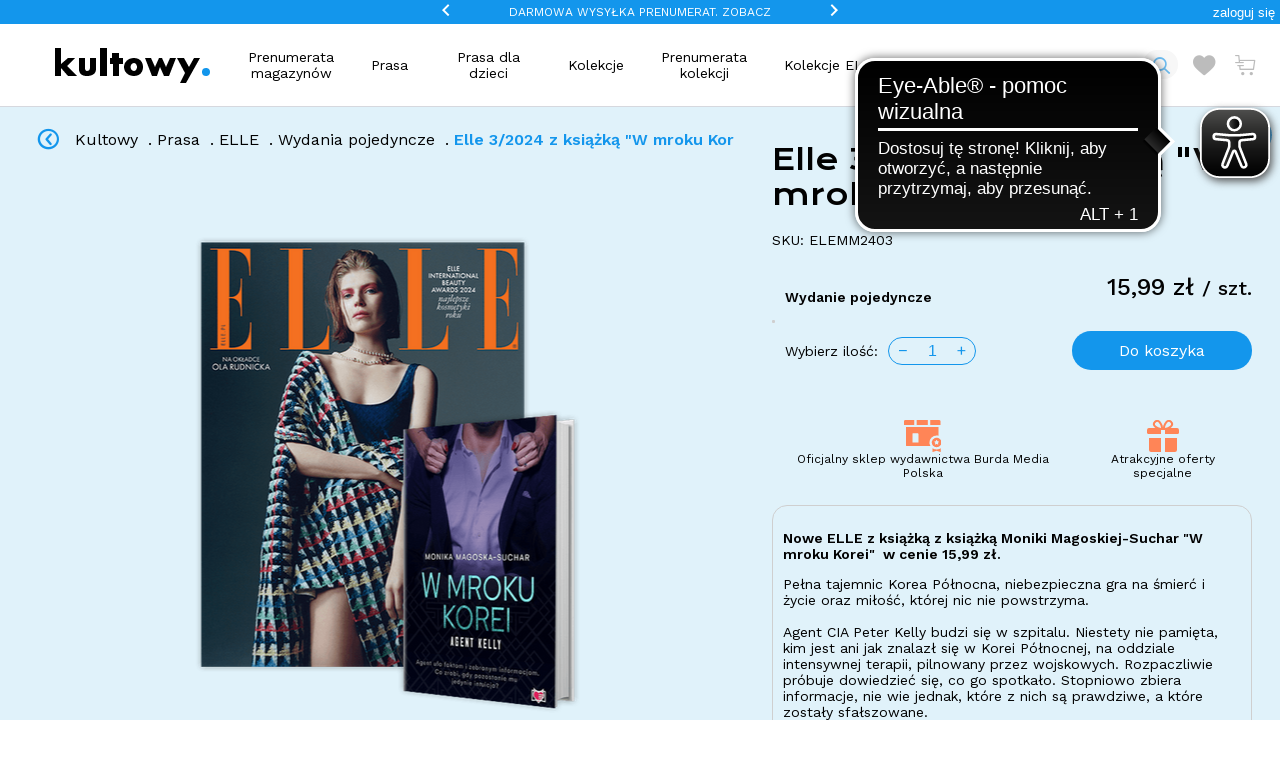

--- FILE ---
content_type: text/html
request_url: https://kultowy.pl/elle-3-2024-z-ksiazka-w-mroku-korei
body_size: 50522
content:
<!DOCTYPE html>
<html data-vue-meta-server-rendered lang="pl" data-vue-meta="%7B%22lang%22:%7B%221%22:%22pl%22%7D%7D">
  <head><!-- index for default theme -->
  	<title>Elle 3/2024 z książką &quot;W mroku Korei&quot; - Kultowy.pl</title>
		<meta data-vue-meta="1" charset="utf-8"><meta data-vue-meta="1" name="viewport" content="width=device-width, initial-scale=1, minimal-ui, viewport-fit=cover"><meta data-vue-meta="1" name="robots" data-vmid="robots" content="index, follow"><meta data-vue-meta="1" name="mobile-web-app-capable" content="yes"><meta data-vue-meta="1" name="theme-color" content="#ffffff"><meta data-vue-meta="1" name="apple-mobile-web-app-status-bar-style" content="#ffffff"><meta data-vue-meta="1" property="og:locale" content="pl_PL"><meta data-vue-meta="1" data-vmid="og:site_name" property="og:site_name" content="sklep"><meta data-vue-meta="1" property="fb:app_id" content="00000"><meta data-vue-meta="1" data-vmid="description" name="description" content="Elle 3/2024 z książką &quot;W mroku Korei&quot;
Nowe ELLE z książką z książką Moniki Magoskiej-Suchar &quot;W mroku Korei&quot;  w cenie 15,99 zł.

W Elle wiosna w pełnym… makijażu wykonanym kosmetykami Chanel. Wystąpiła w nim na marcowej okładce Ola Rudnicka uchwycona pr"><meta data-vue-meta="1" property="og:type" content="product"><meta data-vue-meta="1" data-vmid="og:title" property="og:title" content="Elle 3/2024 z książką &quot;W mroku Korei&quot;"><meta data-vue-meta="1" data-vmid="og:description" property="og:description" content="Elle 3/2024 z książką &quot;W mroku Korei&quot;
Nowe ELLE z książką z książką Moniki Magoskiej-Suchar &quot;W mroku Korei&quot;  w cenie 15,99 zł.

W Elle wiosna w pełnym… makijażu wykonanym kosmetykami Chanel. Wystąpiła w nim na marcowej okładce Ola Rudnicka uchwycona pr"><meta data-vue-meta="1" data-vmid="og:url" property="og:url" content="https://kultowy.pl/elle-3-2024-z-ksiazka-w-mroku-korei"><meta data-vue-meta="1" property="og:image" content="https://images.kultowy.pl/img/500/500/resize/product/e/l/elle2403_ksiazka_570x700.png"><meta data-vue-meta="1" property="og:image:width" content="600"><meta data-vue-meta="1" property="og:image:height" content="744"><meta data-vue-meta="1" property="og:brand" content="Elle">
    <meta name="viewport" content="width=device-width, initial-scale=1.0, maximum-scale=5.0" />
    <link data-vue-meta="1" rel="icon" type="image/png" href="/assets/favicon-32x32.png" sizes="32x32"><link data-vue-meta="1" rel="icon" type="image/png" href="/assets/favicon-16x16.png" sizes="16x16"><link data-vue-meta="1" rel="apple-touch-icon" href="/assets/apple-touch-icon.png"><link data-vue-meta="1" rel="apple-touch-startup-image" href="/assets/apple_splash_2048.png" sizes="2048x2732"><link data-vue-meta="1" rel="apple-touch-startup-image" href="/assets/apple_splash_1668.png" sizes="1668x2224"><link data-vue-meta="1" rel="apple-touch-startup-image" href="/assets/apple_splash_1536.png" sizes="1536x2048"><link data-vue-meta="1" rel="apple-touch-startup-image" href="/assets/apple_splash_1125.png" sizes="1125x2436"><link data-vue-meta="1" rel="apple-touch-startup-image" href="/assets/apple_splash_1242.png" sizes="1242x2208"><link data-vue-meta="1" rel="apple-touch-startup-image" href="/assets/apple_splash_750.png" sizes="750x1334"><link data-vue-meta="1" rel="apple-touch-startup-image" href="/assets/apple_splash_640.png" sizes="640x1136"><link data-vue-meta="1" rel="manifest" href="/assets/manifest.json"><link data-vue-meta="1" rel="preload" as="style" href="https://fonts.googleapis.com/css2?family=Work+Sans:wght@400;500;600&amp;display=swap" crossorigin="anonymous"><link data-vue-meta="1" rel="preload" as="style" href="https://fonts.googleapis.com/css2?family=Krona+One&amp;display=swap" crossorigin="anonymous"><link data-vue-meta="1" rel="stylesheet" href="https://fonts.googleapis.com/css2?family=Work+Sans:wght@400;500;600&amp;display=swap"><link data-vue-meta="1" rel="stylesheet" as="style" href="https://fonts.googleapis.com/css2?family=Krona+One&amp;display=swap"><link data-vue-meta="1" rel="preconnect" href="https://fonts.gstatic.com/" crossorigin="anonymous"><link data-vue-meta="1" rel="preconnect" href="https://burdamedia.user.com/" crossorigin="anonymous"><link data-vue-meta="1" rel="preconnect" href="https://www.facebook.com/" crossorigin="anonymous"><link data-vue-meta="1" rel="preconnect" href="https://connect.facebook.net/" crossorigin="anonymous"><link data-vue-meta="1" rel="canonical" href="https://kultowy.pl/elle-3-2024-z-ksiazka-w-mroku-korei"><link data-vue-meta="1" rel="preload" as="image" href="https://images.kultowy.pl/img/500/500/resize/product/e/l/elle2403_ksiazka_570x700.png"><link data-vue-meta="1" type="text/css" rel="stylesheet" href="https://omnibus-front.beecommerce.pl/omni-chart.min.css">
    <script data-vue-meta="1" src="https://cdn.jsdelivr.net/npm/pwacompat@2.0.17/pwacompat.min.js" async crossorigin="anonymous"></script><script data-vue-meta="1" src="https://burdamedia.user.com/widget.js" async defer type="text/javascript"></script>
		<link rel="preload" href="/dist/manifest.9fd8ac65584183d251cf.js" as="script"><link rel="preload" href="/dist/vendor.e632d568e5a97c426323.js" as="script"><link rel="preload" href="/dist/app.7142b0e3e6cd56e12ade.js" as="script"><link rel="preload" href="/dist/vsf-layout-default.a21d31b697ffef98592e.js" as="script"><link rel="preload" href="/dist/vsf-layout-default.a21d31b697ffef98592e.js.map"><link rel="preload" href="/dist/341e4a1cd3db210fc6fbe45ec062d11c.eot" as="font" type="font/eot" crossorigin><link rel="preload" href="/dist/25ed6de470313ee6632e2665d2baea12.ttf" as="font" type="font/ttf" crossorigin><link rel="preload" href="/dist/6c51cb97d1ebeadd465bacf027e55303.woff" as="font" type="font/woff" crossorigin><link rel="preload" href="/dist/icomoon.svg?d6d41e46a8aa5338f3a18428a42a6c54" as="image"><link rel="preload" href="/dist/zoom_in-black-24dp.svg?8dffefd1d696421733b086193fdb57f3" as="image"><link rel="preload" href="/dist/done-black-18dp.svg?73faf747617001bd3105fb89036cabaa" as="image"><link rel="preload" href="/dist/create-black-18dp.svg?2de08358659a7982fe1b2049fd519c45" as="image"><link rel="preload" href="/dist/vsf-account-icon.91cc99b9a64695c6293b.js" as="script"><link rel="preload" href="/dist/vsf-account-icon.91cc99b9a64695c6293b.js.map"><link rel="preload" href="/dist/vsf-product.ba2fbca032084c2ca161.js" as="script"><link rel="preload" href="/dist/vsf-product.ba2fbca032084c2ca161.js.map"><link rel="preload" href="/dist/vsf-microcart~vsf-product.fd2c6fafbea755e0df0f.js" as="script"><link rel="preload" href="/dist/vsf-microcart~vsf-product.fd2c6fafbea755e0df0f.js.map"><link rel="preload" href="/dist/app.7142b0e3e6cd56e12ade.js.map"><link rel="preload" href="/dist/vsf-related.e3c8b3df25b270b0a308.js" as="script"><link rel="preload" href="/dist/vsf-related.e3c8b3df25b270b0a308.js.map"><link rel="preload" href="/dist/vsf-product-tabs.f3917b133200d7788b57.js" as="script"><link rel="preload" href="/dist/vsf-product-tabs.f3917b133200d7788b57.js.map"><link rel="prefetch" href="/dist/46.7cfa317702c187179ead.js"><link rel="prefetch" href="/dist/47.d0b1aba95bcb22e116d3.js"><link rel="prefetch" href="/dist/SwipeActions.4a9474cfcd9fce8f5359.js"><link rel="prefetch" href="/dist/dayjs-locales-pl.dec83a474a47b7bbc5fa.js"><link rel="prefetch" href="/dist/vendors~bodybuilder~vsf-related.05f354875b41ce1b0306.js"><link rel="prefetch" href="/dist/vendors~vsf-account-icon.93e450802fc8e744f579.js"><link rel="prefetch" href="/dist/vendors~vsf-category~vsf-home~vsf-my-account~vsf-product~vsf-search-panel-desktop~vsf-search-panel-m~de07e711.968872bc8f0fbde00737.js"><link rel="prefetch" href="/dist/vendors~vsf-checkout.aa2785e638dadb59dfad.js"><link rel="prefetch" href="/dist/vendors~vsf-graphql.6215fb3d8d6659a109f9.js"><link rel="prefetch" href="/dist/vendors~vsf-search-panel-mobile.5416111a455297e9ea92.js"><link rel="prefetch" href="/dist/vendors~vue-carousel.74de64a95a54f23ff522.js"><link rel="prefetch" href="/dist/vsf-category~vsf-home~vsf-my-account~vsf-related~vsf-search-panel-desktop~vsf-search-panel-mobile~vs~57c298de.e6a15451e9e0538168dc.js"><link rel="prefetch" href="/dist/vsf-checkout~vsf-my-account.2b9694509ae39a3bfa5e.js"><link rel="prefetch" href="/dist/vsf-checkout~vsf-register.b7acb9a9fa0022e7694a.js"><link rel="prefetch" href="/dist/vsf-forgotpass.5e89e66cc4628423b47e.js"><link rel="prefetch" href="/dist/vsf-login.9acb51ca5292eb35ec68.js"><link rel="prefetch" href="/dist/vsf-microcart.68415786507df63b4a84.js"><link rel="prefetch" href="/dist/vsf-placepozniej.b9cb7c8fdb09352c2287.js"><link rel="prefetch" href="/dist/vsf-product-gallery-carousel.09273f5e2cc2220496f9.js"><link rel="prefetch" href="/dist/vsf-product-gallery-overlay.536047119273e3a42e66.js"><link rel="prefetch" href="/dist/vsf-register.ba6a5d2bbdf1f3ec0c41.js"><link rel="prefetch" href="/dist/vsf-search-adapter-api-search-query-searchAdapter.8330eace8e7af96cd69c.js"><link rel="prefetch" href="/dist/vsf-search-adapter-api-searchAdapter.da31e09fb4a3554457ee.js"><link rel="prefetch" href="/dist/vsf-search-adapter-graphql-searchAdapter.c0c90be1e08f6b232b12.js"><link rel="prefetch" href="/dist/vsf-search-panel-desktop.17baf3733cb27c233552.js"><link rel="prefetch" href="/dist/vsf-search-panel-desktop~vsf-search-panel-mobile.21cd13021edadcf75d0d.js"><link rel="prefetch" href="/dist/vsf-search-panel-mobile.31ed4f75d2e676c4586f.js"><link rel="prefetch" href="/dist/vsf-sidebar-menu.3a119742f6b4292e7f58.js"><link rel="prefetch" href="/dist/vsf-typ.f839b32380e5ced116b6.js"><link rel="prefetch" href="/dist/vsf-wishlist.d2fc7ac258941c9b252e.js">
		<style data-vue-ssr-id="66a7fb06:0 7c95050c:0 556adb12:0 366ac6ce:0 6ed171fb:0 6f2e0194:0 096fd302:0 f800d3fa:0 46cdb244:0 0f0edc98:0 75c07343:0 715321b4:0 7c872d25:0 59eeb914:0 6294b3ac:0 784203b4:0 687e3226:0 6b1f13e9:0 5162b5d5:0 5fddaeda:0 333bf89e:0 fa237534:0 27b66f37:0 3a545b99:0 cf37d50e:0 4dd5e802:0 f7a86426:0 d877e6c8:0 c485ec4a:0 9382246c:0 4b32dbe4:0 173e0f71:0 2a4c0342:0 267a9086:0">































/* width */
::-webkit-scrollbar {
  width: 4px;
  height: 7px;
}
/* Track */
::-webkit-scrollbar-track {
  background: #ffffff;
}
/* Handle */
::-webkit-scrollbar-thumb {
  background: #1396EC;
  border-radius: 5px;
}
/* Handle on hover */
::-webkit-scrollbar-thumb:hover {
  background: #1396EC;
}

.container{-webkit-box-sizing:border-box;box-sizing:border-box;margin-left:auto;margin-right:auto;padding-right:8px;padding-left:8px}.container-fluid{padding-right:16px;padding-left:16px}@media only screen and (min-width: 768px){.container{width:100%;max-width:100%}}@media only screen and (min-width: 992px){.container{width:100%;max-width:100%}}@media only screen and (min-width: 1400px){.container{width:1565px;max-width:100%}}.column{flex-direction:column;-ms-flex-direction:column}.row{-webkit-box-sizing:border-box;box-sizing:border-box;display:-ms-flexbox;display:flex;-ms-flex:0 1 auto;flex:0 1 auto;-ms-flex-direction:row;flex-direction:row;-ms-flex-wrap:wrap;flex-wrap:wrap;margin-right:-8px;margin-left:-8px}.flex-col{flex-direction:column;-ms-flex-direction:column}.row.reverse{-ms-flex-direction:row-reverse;flex-direction:row-reverse}.col.reverse{-ms-flex-direction:column-reverse;flex-direction:column-reverse}[class^="col-"]{-webkit-box-sizing:border-box;box-sizing:border-box;-ms-flex:0 0 auto;flex:0 0 auto;-ms-flex-preferred-size:100%;flex-basis:100%;padding-right:8px;padding-left:8px;max-width:100%}[class^="col-xs"],[class*=" col-xs"]{-webkit-box-sizing:border-box;box-sizing:border-box;-ms-flex:0 0 auto;flex:0 0 auto;padding-right:8px;padding-left:8px}.col-xs{-ms-flex-positive:1;flex-grow:1;-ms-flex-preferred-size:0;flex-basis:0;max-width:100%}.col-xs-1{-ms-flex-preferred-size:8.33333333%;flex-basis:8.33333333%;max-width:8.33333333%}.col-xs-2{-ms-flex-preferred-size:16.66666667%;flex-basis:16.66666667%;max-width:16.66666667%}.col-xs-3{-ms-flex-preferred-size:25%;flex-basis:25%;max-width:25%}.col-xs-4{-ms-flex-preferred-size:33.33333333%;flex-basis:33.33333333%;max-width:33.33333333%}.col-xs-5{-ms-flex-preferred-size:41.66666667%;flex-basis:41.66666667%;max-width:41.66666667%}.col-xs-6{-ms-flex-preferred-size:50%;flex-basis:50%;max-width:50%}.col-xs-7{-ms-flex-preferred-size:58.33333333%;flex-basis:58.33333333%;max-width:58.33333333%}.col-xs-8{-ms-flex-preferred-size:66.66666667%;flex-basis:66.66666667%;max-width:66.66666667%}.col-xs-9{-ms-flex-preferred-size:75%;flex-basis:75%;max-width:75%}.col-xs-10{-ms-flex-preferred-size:83.33333333%;flex-basis:83.33333333%;max-width:83.33333333%}.col-xs-11{-ms-flex-preferred-size:91.66666667%;flex-basis:91.66666667%;max-width:91.66666667%}.col-xs-12{-ms-flex-preferred-size:100%;flex-basis:100%;max-width:100%}.start-xs{-ms-flex-pack:start;justify-content:flex-start;text-align:start}.center-xs{-ms-flex-pack:center;justify-content:center;text-align:center}.end-xs{-ms-flex-pack:end;justify-content:flex-end;text-align:end}.top-xs{-ms-flex-align:start;align-items:flex-start}.middle-xs{-ms-flex-align:center;align-items:center}.bottom-xs{-ms-flex-align:end;align-items:flex-end}.around-xs{-ms-flex-pack:distribute;justify-content:space-around}.between-xs{-ms-flex-pack:justify;justify-content:space-between}@media only screen and (min-width: 576px){.col-sm{-ms-flex-positive:1;flex-grow:1;-ms-flex-preferred-size:0;flex-basis:0;max-width:100%}.col-sm-1{-ms-flex-preferred-size:8.33333333%;flex-basis:8.33333333%;max-width:8.33333333%}.col-sm-2{-ms-flex-preferred-size:16.66666667%;flex-basis:16.66666667%;max-width:16.66666667%}.col-sm-3{-ms-flex-preferred-size:25%;flex-basis:25%;max-width:25%}.col-sm-4{-ms-flex-preferred-size:33.33333333%;flex-basis:33.33333333%;max-width:33.33333333%}.col-sm-5{-ms-flex-preferred-size:41.66666667%;flex-basis:41.66666667%;max-width:41.66666667%}.col-sm-6{-ms-flex-preferred-size:50%;flex-basis:50%;max-width:50%}.col-sm-7{-ms-flex-preferred-size:58.33333333%;flex-basis:58.33333333%;max-width:58.33333333%}.col-sm-8{-ms-flex-preferred-size:66.66666667%;flex-basis:66.66666667%;max-width:66.66666667%}.col-sm-9{-ms-flex-preferred-size:75%;flex-basis:75%;max-width:75%}.col-sm-10{-ms-flex-preferred-size:83.33333333%;flex-basis:83.33333333%;max-width:83.33333333%}.col-sm-11{-ms-flex-preferred-size:91.66666667%;flex-basis:91.66666667%;max-width:91.66666667%}.col-sm-12{-ms-flex-preferred-size:100%;flex-basis:100%;max-width:100%}.start-sm{-ms-flex-pack:start;justify-content:flex-start;text-align:start}.center-sm{-ms-flex-pack:center;justify-content:center;text-align:center}.end-sm{-ms-flex-pack:end;justify-content:flex-end;text-align:end}.top-sm{-ms-flex-align:start;align-items:flex-start}.middle-sm{-ms-flex-align:center;align-items:center}.bottom-sm{-ms-flex-align:end;align-items:flex-end}.around-sm{-ms-flex-pack:distribute;justify-content:space-around}.between-sm{-ms-flex-pack:justify;justify-content:space-between}}@media only screen and (min-width: 768px){.col-md,.col-md-1,.col-md-2,.col-md-3,.col-md-4,.col-md-5,.col-md-6,.col-md-7,.col-md-8,.col-md-9,.col-md-10,.col-md-11,.col-md-12,.col-md-offset-0,.col-md-offset-1,.col-md-offset-2,.col-md-offset-3,.col-md-offset-4,.col-md-offset-5,.col-md-offset-6,.col-md-offset-7,.col-md-offset-8,.col-md-offset-9,.col-md-offset-10,.col-md-offset-11,.col-md-offset-12{-webkit-box-sizing:border-box;box-sizing:border-box;-ms-flex:0 0 auto;flex:0 0 auto;padding-right:8px;padding-left:8px}.col-md{-ms-flex-positive:1;flex-grow:1;-ms-flex-preferred-size:0;flex-basis:0;max-width:100%}.col-md-1{-ms-flex-preferred-size:8.33333333%;flex-basis:8.33333333%;max-width:8.33333333%}.col-md-2{-ms-flex-preferred-size:16.66666667%;flex-basis:16.66666667%;max-width:16.66666667%}.col-md-3{-ms-flex-preferred-size:25%;flex-basis:25%;max-width:25%}.col-md-4{-ms-flex-preferred-size:33.33333333%;flex-basis:33.33333333%;max-width:33.33333333%}.col-md-5{-ms-flex-preferred-size:41.66666667%;flex-basis:41.66666667%;max-width:41.66666667%}.col-md-6{-ms-flex-preferred-size:50%;flex-basis:50%;max-width:50%}.col-md-7{-ms-flex-preferred-size:58.33333333%;flex-basis:58.33333333%;max-width:58.33333333%}.col-md-8{-ms-flex-preferred-size:66.66666667%;flex-basis:66.66666667%;max-width:66.66666667%}.col-md-9{-ms-flex-preferred-size:75%;flex-basis:75%;max-width:75%}.col-md-10{-ms-flex-preferred-size:83.33333333%;flex-basis:83.33333333%;max-width:83.33333333%}.col-md-11{-ms-flex-preferred-size:91.66666667%;flex-basis:91.66666667%;max-width:91.66666667%}.col-md-12{-ms-flex-preferred-size:100%;flex-basis:100%;max-width:100%}.col-md-offset-0{margin-left:0}.col-md-offset-1{margin-left:8.33333333%}.col-md-offset-2{margin-left:16.66666667%}.col-md-offset-3{margin-left:25%}.col-md-offset-4{margin-left:33.33333333%}.col-md-offset-5{margin-left:41.66666667%}.col-md-offset-6{margin-left:50%}.col-md-offset-7{margin-left:58.33333333%}.col-md-offset-8{margin-left:66.66666667%}.col-md-offset-9{margin-left:75%}.col-md-offset-10{margin-left:83.33333333%}.col-md-offset-11{margin-left:91.66666667%}.start-md{-ms-flex-pack:start;justify-content:flex-start;text-align:start}.center-md{-ms-flex-pack:center;justify-content:center;text-align:center}.end-md{-ms-flex-pack:end;justify-content:flex-end;text-align:end}.top-md{-ms-flex-align:start;align-items:flex-start}.middle-md{-ms-flex-align:center;align-items:center}.bottom-md{-ms-flex-align:end;align-items:flex-end}.around-md{-ms-flex-pack:distribute;justify-content:space-around}.between-md{-ms-flex-pack:justify;justify-content:space-between}}@media only screen and (min-width: 992px){.col-lg,.col-lg-1,.col-lg-2,.col-lg-2dot4,.col-lg-3,.col-lg-4,.col-lg-5,.col-lg-6,.col-lg-7,.col-lg-8,.col-lg-9,.col-lg-9dot6,.col-lg-10,.col-lg-11,.col-lg-12{-webkit-box-sizing:border-box;box-sizing:border-box;-ms-flex:0 0 auto;flex:0 0 auto;padding-right:8px;padding-left:8px}.col-lg{-ms-flex-positive:1;flex-grow:1;-ms-flex-preferred-size:0;flex-basis:0;max-width:100%}.col-lg-1{-ms-flex-preferred-size:8.33333333%;flex-basis:8.33333333%;max-width:8.33333333%}.col-lg-2dot4{-ms-flex-preferred-size:20.00000000%;flex-basis:20.00000000%;max-width:20.00000000%}.col-lg-2{-ms-flex-preferred-size:16.66666667%;flex-basis:16.66666667%;max-width:16.66666667%}.col-lg-3{-ms-flex-preferred-size:25%;flex-basis:25%;max-width:25%}.col-lg-4{-ms-flex-preferred-size:33.33333333%;flex-basis:33.33333333%;max-width:33.33333333%}.col-lg-5{-ms-flex-preferred-size:41.66666667%;flex-basis:41.66666667%;max-width:41.66666667%}.col-lg-6{-ms-flex-preferred-size:50%;flex-basis:50%;max-width:50%}.col-lg-7{-ms-flex-preferred-size:58.33333333%;flex-basis:58.33333333%;max-width:58.33333333%}.col-lg-8{-ms-flex-preferred-size:66.66666667%;flex-basis:66.66666667%;max-width:66.66666667%}.col-lg-9{-ms-flex-preferred-size:75%;flex-basis:75%;max-width:75%}.col-lg-9dot6{-ms-flex-preferred-size:80.00000000%;flex-basis:80.00000000%;max-width:80.00000000%}.col-lg-10{-ms-flex-preferred-size:83.33333333%;flex-basis:83.33333333%;max-width:83.33333333%}.col-lg-11{-ms-flex-preferred-size:91.66666667%;flex-basis:91.66666667%;max-width:91.66666667%}.col-lg-12{-ms-flex-preferred-size:100%;flex-basis:100%;max-width:100%}.start-lg{-ms-flex-pack:start;justify-content:flex-start;text-align:start}.center-lg{-ms-flex-pack:center;justify-content:center;text-align:center}.end-lg{-ms-flex-pack:end;justify-content:flex-end;text-align:end}.top-lg{-ms-flex-align:start;align-items:flex-start}.middle-lg{-ms-flex-align:center;align-items:center}.bottom-lg{-ms-flex-align:end;align-items:flex-end}.around-lg{-ms-flex-pack:distribute;justify-content:space-around}.between-lg{-ms-flex-pack:justify;justify-content:space-between}}@media only screen and (min-width: 1200px){.col-xl,.col-xl-1,.col-xl-2,.col-xl-3,.col-xl-4,.col-xl-5,.col-xl-6,.col-xl-7,.col-xl-8,.col-xl-9,.col-xl-10,.col-xl-11,.col-xl-12{-webkit-box-sizing:border-box;box-sizing:border-box;-ms-flex:0 0 auto;flex:0 0 auto;padding-right:8px;padding-left:8px}.col-xl{-ms-flex-positive:1;flex-grow:1;-ms-flex-preferred-size:0;flex-basis:0;max-width:100%}.col-xl-1{-ms-flex-preferred-size:8.33333333%;flex-basis:8.33333333%;max-width:8.33333333%}.col-xl-2{-ms-flex-preferred-size:16.66666667%;flex-basis:16.66666667%;max-width:16.66666667%}.col-xl-3{-ms-flex-preferred-size:25%;flex-basis:25%;max-width:25%}.col-xl-4{-ms-flex-preferred-size:33.33333333%;flex-basis:33.33333333%;max-width:33.33333333%}.col-xl-5{-ms-flex-preferred-size:41.66666667%;flex-basis:41.66666667%;max-width:41.66666667%}.col-xl-6{-ms-flex-preferred-size:50%;flex-basis:50%;max-width:50%}.col-xl-7{-ms-flex-preferred-size:58.33333333%;flex-basis:58.33333333%;max-width:58.33333333%}.col-xl-8{-ms-flex-preferred-size:66.66666667%;flex-basis:66.66666667%;max-width:66.66666667%}.col-xl-9{-ms-flex-preferred-size:75%;flex-basis:75%;max-width:75%}.col-xl-10{-ms-flex-preferred-size:83.33333333%;flex-basis:83.33333333%;max-width:83.33333333%}.col-xl-11{-ms-flex-preferred-size:91.66666667%;flex-basis:91.66666667%;max-width:91.66666667%}.col-xl-12{-ms-flex-preferred-size:100%;flex-basis:100%;max-width:100%}.start-xl{-ms-flex-pack:start;justify-content:flex-start;text-align:start}.center-xl{-ms-flex-pack:center;justify-content:center;text-align:center}.end-xl{-ms-flex-pack:end;justify-content:flex-end;text-align:end}.top-xl{-ms-flex-align:start;align-items:flex-start}.middle-xl{-ms-flex-align:center;align-items:center}.bottom-xl{-ms-flex-align:end;align-items:flex-end}.around-xl{-ms-flex-pack:distribute;justify-content:space-around}.between-xl{-ms-flex-pack:justify;justify-content:space-between}}@media only screen and (max-width: 575px){.hidden-xs{display:none}}@media only screen and (min-width: 576px) and (max-width: 767px){.hidden-sm{display:none}}@media only screen and (min-width: 768px) and (max-width: 991px){.hidden-md{display:none}}@media only screen and (min-width: 1200px){.hidden-xl{display:none}}html,body{margin:0;padding:0}a{color:#1396EC;position:relative;text-decoration:none;-webkit-tap-highlight-color:rgba(0,0,0,0);-webkit-tap-highlight-color:transparent}.iphone-scroll{overflow:hidden}.env-padding-bottom{padding-bottom:env(safe-area-inset-bottom)}.save-area{padding:env(safe-area-inset-top) env(safe-area-inset-right) env(safe-area-inset-bottom) env(safe-area-inset-left)}i{font-style:normal}#app{overflow-x:hidden}.block-scroll{overflow:hidden}#viewport{overflow-x:hidden}body{font-size:16px;font-family:'Work Sans', sans-serif;font-weight:400}h1,h2,h3,h4,h5{font-family:'Work Sans', sans-serif}.secondary-font{font-family:'Krona One', sans-serif}h1,.h1{font-size:48px}h2,.h2{font-size:36px}@media (max-width: 767px){h2,.h2{font-size:24px}}h3,.h3{font-size:24px}h4,.h4{font-size:20px}h5,.h5{font-size:14px}h6,.h6{font-size:12px}.break-word{word-break:break-word}.serif{font-family:'Work Sans', sans-serif}.sans-serif{font-family:'Work Sans', sans-serif}.uppercase{text-transform:uppercase}.capitalize{text-transform:capitalize}.align-center{text-align:center}.align-right{text-align:right}.align-left{text-align:left}.align-justify{text-align:justify}.weight-400{font-weight:400}.weight-500{font-weight:500}.weight-600{font-weight:600}.weight-700{font-weight:700}.weight-900{font-weight:900 !important}.lh16{line-height:16px}.lh20{line-height:20px}.lh25{line-height:25px}.lh30{line-height:30px}.lh35{line-height:35px}.lh40{line-height:40px}.lh50{line-height:40px}.fs-medium-small{font-size:14px}.fs-medium{font-size:18px}.fs-large{font-size:24px}.fs-big{font-size:36px}.fs16{font-size:16px}.fs20{font-size:20px}.cl-transparent{color:rgba(0,0,0,0)}.cl-black{color:#010101}.cl-white{color:#fff}.cl-white-smoke{color:#F2F3F4}.cl-silver{color:#D6D8DE}.cl-gray{color:#707070}.cl-light-gray{color:#919191}.cl-suva-gray{color:#F6F0EC}.cl-matterhorn{color:#CFCFCF}.cl-burnt-sienna{color:#FF4600}.cl-buccaneer{color:#755}.cl-forest-green{color:#3CB212}.cl-mine-shaft{color:#798C9A}.cl-main{color:#1396EC}.cl-main-gray{color:#E0F2FA}.cl-main-smoke{color:#F2F7F9}.cl-yellow{color:#E8C900}.cl-primary{color:#CFCFCF}.\:cl-primary:hover{color:#CFCFCF}.cl-secondary{color:#707070}.\:cl-secondary:hover{color:#CFCFCF}.cl-third{color:#1396EC}.\:cl-third:hover{color:#E0F2FA}.cl-accent{color:#CFCFCF}.\:cl-accent:hover{color:#010101}.cl-tertiary{color:#D6D8DE}.cl-success{color:#3CB212}.cl-warning{color:#755}.cl-error{color:#FF4600}.cl-bg-primary{color:#fff}.\:cl-bg-primary:hover{color:#D6D8DE}.cl-bg-secondary{color:#F2F3F4}.\:cl-bg-secondary:hover{color:#D6D8DE}.cl-bg-tertiary{color:#F6F0EC}.cl-brdr-primary{color:#D6D8DE}.cl-brdr-secondary{color:#D6D8DE}.bg-cl-transparent{background-color:rgba(0,0,0,0)}.bg-cl-black{background-color:#010101}.bg-cl-white{background-color:#fff}.bg-cl-white-smoke{background-color:#F2F3F4}.bg-cl-silver{background-color:#D6D8DE}.bg-cl-gray{background-color:#707070}.bg-cl-light-gray{background-color:#919191}.bg-cl-suva-gray{background-color:#F6F0EC}.bg-cl-matterhorn{background-color:#CFCFCF}.bg-cl-burnt-sienna{background-color:#FF4600}.bg-cl-buccaneer{background-color:#755}.bg-cl-forest-green{background-color:#3CB212}.bg-cl-mine-shaft{background-color:#798C9A}.bg-cl-main{background-color:#1396EC}.bg-cl-main-gray{background-color:#E0F2FA}.bg-cl-main-smoke{background-color:#F2F7F9}.bg-cl-yellow{background-color:#E8C900}.bg-cl-primary{background-color:#fff}.\:bg-cl-primary:hover{background-color:#D6D8DE}.bg-cl-secondary{background-color:#F2F3F4}.\:bg-cl-secondary:hover{background-color:#D6D8DE}.bg-cl-tertiary{background-color:#F6F0EC}.bg-cl-th-primary{background-color:#CFCFCF}.\:bg-cl-th-primary:hover{background-color:#CFCFCF}.bg-cl-th-secondary{background-color:#707070}.\:bg-cl-th-secondary:hover{background-color:#CFCFCF}.bg-cl-th-third{background-color:#1396EC}.\:bg-cl-th-third:hover{background-color:#E0F2FA}.bg-cl-th-accent{background-color:#CFCFCF}.\:bg-cl-th-accent:hover{background-color:#010101}.bg-cl-th-tertiary{background-color:#D6D8DE}.bg-cl-th-success{background-color:#3CB212}.bg-cl-th-warning{background-color:#755}.bg-cl-th-error{background-color:#FF4600}.inline-flex{display:-ms-inline-flexbox;display:inline-flex}.flex{display:-ms-flexbox;display:flex}.block{display:block}.center-self{-ms-flex-item-align:center;align-self:center}.relative{position:relative}.absolute{position:absolute}.fixed{position:fixed}.border-box{-webkit-box-sizing:border-box;box-sizing:border-box}.wrap{flex-wrap:wrap;-ms-flex-wrap:wrap}.nowrap{flex-wrap:nowrap;-ms-flex-wrap:nowrap}.w-100{width:100%}.w-auto{width:auto}.h-100{height:100%}.w-50{width:50%}.mw-100{max-width:100%}.brdr-none{border:none}.brdr-1{border:1px solid}.brdr-top-1{border-top-width:1px;border-top-style:solid}.brdr-bottom-1{border-bottom-width:1px;border-bottom-style:solid}.brdr-left-1{border-left-width:1px;border-left-style:solid}.brdr-right-1{border-right-width:1px;border-right-style:solid}.brdr-2{border:2px solid}.brdr-top-2{border-top-width:2px;border-top-style:solid}.brdr-bottom-2{border-bottom-width:2px;border-bottom-style:solid}.brdr-left-2{border-left-width:2px;border-left-style:solid}.brdr-right-2{border-right-width:2px;border-right-style:solid}.brdr-square{border-radius:0}.brdr-circle{border-radius:50%}.brdr-5px{border-radius:5px}.brdr-9px{border-radius:9px}.brdr-10px{border-radius:10px}.brdr-15px{border-radius:15px}.brdr-20px{border-radius:20px}.brdr-25px{border-radius:25px}.brdr-50px{border-radius:50px}.brdr-cl-transparent{border-color:rgba(0,0,0,0)}.brdr-cl-black{border-color:#010101}.brdr-cl-white{border-color:#fff}.brdr-cl-white-smoke{border-color:#F2F3F4}.brdr-cl-silver{border-color:#D6D8DE}.brdr-cl-gray{border-color:#707070}.brdr-cl-light-gray{border-color:#919191}.brdr-cl-suva-gray{border-color:#F6F0EC}.brdr-cl-matterhorn{border-color:#CFCFCF}.brdr-cl-burnt-sienna{border-color:#FF4600}.brdr-cl-buccaneer{border-color:#755}.brdr-cl-forest-green{border-color:#3CB212}.brdr-cl-mine-shaft{border-color:#798C9A}.brdr-cl-main{border-color:#1396EC}.brdr-cl-main-gray{border-color:#E0F2FA}.brdr-cl-main-smoke{border-color:#F2F7F9}.brdr-cl-yellow{border-color:#E8C900}.brdr-cl-primary{border-color:#D6D8DE}.brdr-cl-secondary{border-color:#D6D8DE}.brdr-cl-th-primary{border-color:#CFCFCF}.\:brdr-cl-th-primary:hover{border-color:#CFCFCF}.brdr-cl-th-secondary{border-color:#707070}.\:brdr-cl-th-secondary:hover{border-color:#CFCFCF}.brdr-cl-th-third{border-color:#1396EC}.\:brdr-cl-th-third:hover{border-color:#E0F2FA}.brdr-cl-th-accent{border-color:#CFCFCF}.\:brdr-cl-th-accent:hover{border-color:#010101}.brdr-cl-th-tertiary{border-color:#D6D8DE}.brdr-cl-th-success{border-color:#3CB212}.brdr-cl-th-warning{border-color:#755}.brdr-cl-th-error{border-color:#FF4600}.brdr-cl-bg-primary{border-color:#fff}.\:brdr-cl-bg-primary:hover{border-color:#D6D8DE}.brdr-cl-bg-secondary{border-color:#F2F3F4}.\:brdr-cl-bg-secondary:hover{border-color:#D6D8DE}.brdr-cl-bg-tertiary{border-color:#F6F0EC}.m0{margin:0px}.m5{margin:5px}.m10{margin:10px}.m15{margin:15px}.m40{margin:40px}.mx0{margin-left:0px;margin-right:0px}.mx5{margin-left:5px;margin-right:5px}.mx8{margin-left:8px;margin-right:8px}.mx10{margin-left:10px;margin-right:10px}.mx15{margin-left:15px;margin-right:15px}.mx20{margin-left:20px;margin-right:20px}.my0{margin-top:0px;margin-bottom:0px}.my5{margin-top:5px;margin-bottom:5px}.my10{margin-top:10px;margin-bottom:10px}.my15{margin-top:15px;margin-bottom:15px}.my20{margin-top:20px;margin-bottom:20px}.my30{margin-top:30px;margin-bottom:30px}.mt0{margin-top:0px}.mt5{margin-top:5px}.mt8{margin-top:8px}.mt10{margin-top:10px}.mt15{margin-top:15px}.mt20{margin-top:20px}.mt25{margin-top:25px}.mt30{margin-top:30px}.mt35{margin-top:35px}.mt40{margin-top:40px}.mt50{margin-top:50px}.mt55{margin-top:55px}.mt60{margin-top:60px}.mb0{margin-bottom:0px}.mb5{margin-bottom:5px}.mb10{margin-bottom:10px}.mb15{margin-bottom:15px}.mb20{margin-bottom:20px}.mb25{margin-bottom:25px}.mb30{margin-bottom:30px}.mb35{margin-bottom:35px}.mb40{margin-bottom:40px}.mb45{margin-bottom:45px}.mb50{margin-bottom:50px}.mb55{margin-bottom:55px}.mb80{margin-bottom:80px}.ml5{margin-left:5px}.ml10{margin-left:10px}.ml15{margin-left:15px}.ml20{margin-left:20px}.ml30{margin-left:30px}.ml40{margin-left:40px}.mr0{margin-right:0px}.mr5{margin-right:5px}.mr10{margin-right:10px}.mr15{margin-right:15px}.mr20{margin-right:20px}.mr35{margin-right:35px}.mr50{margin-right:50px}.mr60{margin-right:60px}.p0{padding:0px}.p5{padding:5px}.p10{padding:10px}.p12{padding:12px}.p15{padding:15px}.p20{padding:20px}.p25{padding:25px}.p30{padding:30px}.p40{padding:40px}.p45{padding:45px}.p50{padding:50px}.px2{padding-left:2px;padding-right:2px}.px5{padding-left:5px;padding-right:5px}.px10{padding-left:10px;padding-right:10px}.px15{padding-left:15px;padding-right:15px}.px20{padding-left:20px;padding-right:20px}.px25{padding-left:25px;padding-right:25px}.px30{padding-left:30px;padding-right:30px}.px40{padding-left:40px;padding-right:40px}.px55{padding-left:55px;padding-right:55px}.px65{padding-left:65px;padding-right:65px}.px70{padding-left:70px;padding-right:70px}.px10p{padding-left:10%;padding-right:10%}.py0{padding-top:0px;padding-bottom:0px}.py5{padding-top:5px;padding-bottom:5px}.py10{padding-top:10px;padding-bottom:10px}.py15{padding-top:15px;padding-bottom:15px}.py20{padding-top:20px;padding-bottom:20px}.py25{padding-top:25px;padding-bottom:25px}.py30{padding-top:30px;padding-bottom:30px}.py35{padding-top:35px;padding-bottom:35px}.py40{padding-top:40px;padding-bottom:40px}.py50{padding-top:50px;padding-bottom:50px}.pt0{padding-top:0px}.pt5{padding-top:5px}.pt10{padding-top:10px}.pt15{padding-top:15px}.pt20{padding-top:20px}.pt25{padding-top:25px}.pt30{padding-top:30px}.pt35{padding-top:35px}.pt40{padding-top:40px}.pt45{padding-top:45px}.pt50{padding-top:50px}.pt55{padding-top:55px}.pt70{padding-top:70px}.pt80{padding-top:80px}.pb5{padding-bottom:5px}.pb10{padding-bottom:10px}.pb15{padding-bottom:15px}.pb20{padding-bottom:20px}.pb25{padding-bottom:25px}.pb30{padding-bottom:30px}.pb35{padding-bottom:35px}.pb40{padding-bottom:40px}.pb45{padding-bottom:45px}.pb50{padding-bottom:50px}.pb60{padding-bottom:60px}.pb70{padding-bottom:70px}.pr0{padding-right:0px}.pr5{padding-right:5px}.pr10{padding-right:10px}.pr15{padding-right:15px}.pr20{padding-right:20px}.pr30{padding-right:30px}.pr55{padding-right:55px}.pr70{padding-right:70px}.pl0{padding-left:0px}.pl5{padding-left:5px}.pl10{padding-left:10px}.pl15{padding-left:15px}.pl20{padding-left:20px}.pl25{padding-left:25px}.pl30{padding-left:30px}.pl35{padding-left:35px}.pl40{padding-left:40px}.pl70{padding-left:70px}.button-disabled{opacity:0.3;pointer-events:none}button,.button{outline:none;cursor:pointer;margin:0;-webkit-tap-highlight-color:rgba(0,0,0,0);-webkit-tap-highlight-color:transparent}input,select{height:44px;line-height:44px}.no-outline{outline:0}.pointer{cursor:pointer}.no-underline:hover:after{height:0}@media (hover: none){a:not(.no-underline):after{display:none}}.animated-dot-bottom{position:relative}.animated-dot-bottom:after{content:'';position:absolute;display:inline-block;width:10px;height:10px;bottom:calc(50% - 5px);left:calc(50% - 5px);opacity:0;border-radius:5px;pointer-events:none;background-color:#1396EC;-webkit-transition:0.3s;-o-transition:0.3s;transition:0.3s}.animated-dot-bottom:hover:after{opacity:1;bottom:-50%}.animated-dot-left{position:relative}.animated-dot-left:after{content:'';position:absolute;display:inline-block;width:10px;height:10px;bottom:calc(50% - 5px);left:calc(50% - 5px);opacity:0;border-radius:5px;pointer-events:none;background-color:#1396EC;-webkit-transition:0.3s;-o-transition:0.3s;transition:0.3s}.animated-dot-left:hover:after{opacity:1;left:-50%}.shadow-1{box-shadow:0 3px 6px rgba(0,0,0,0.16),0 3px 6px rgba(0,0,0,0.23);-webkit-box-shadow:0 3px 6px rgba(0,0,0,0.16),0 3px 6px rgba(0,0,0,0.23)}.shadow-1-revert{box-shadow:0 -3px 6px rgba(0,0,0,0.16),0 -3px 6px rgba(0,0,0,0.23);-webkit-box-shadow:0 -3px 6px rgba(0,0,0,0.16),0 -3px 6px rgba(0,0,0,0.23)}.shadow-2{box-shadow:0 10px 20px rgba(0,0,0,0.19),0 6px 6px rgba(0,0,0,0.23);-webkit-box-shadow:0 10px 20px rgba(0,0,0,0.19),0 6px 6px rgba(0,0,0,0.23)}.shadow-3{box-shadow:0 14px 28px rgba(0,0,0,0.25),0 10px 10px rgba(0,0,0,0.22);-webkit-box-shadow:0 14px 28px rgba(0,0,0,0.25),0 10px 10px rgba(0,0,0,0.22)}.shadow-4{box-shadow:0 0 20px rgba(0,0,0,0.3);-webkit-box-shadow:0 0 20px rgba(0,0,0,0.3)}.hover-shadow-1:hover{box-shadow:0 3px 6px rgba(0,0,0,0.16),0 3px 6px rgba(0,0,0,0.23);-webkit-box-shadow:0 3px 6px rgba(0,0,0,0.16),0 3px 6px rgba(0,0,0,0.23)}.hover-shadow-2:hover{box-shadow:0 10px 20px rgba(0,0,0,0.19),0 6px 6px rgba(0,0,0,0.23);-webkit-box-shadow:0 10px 20px rgba(0,0,0,0.19),0 6px 6px rgba(0,0,0,0.23)}.hover-shadow-3:hover{box-shadow:0 14px 28px rgba(0,0,0,0.25),0 10px 10px rgba(0,0,0,0.22);-webkit-box-shadow:0 14px 28px rgba(0,0,0,0.25),0 10px 10px rgba(0,0,0,0.22)}.hover-shadow-4:hover{-webkit-transition:-webkit-box-shadow 0.3s;transition:-webkit-box-shadow 0.3s;-o-transition:box-shadow 0.3s;transition:box-shadow 0.3s;transition:box-shadow 0.3s, -webkit-box-shadow 0.3s;box-shadow:0 0 20px rgba(0,0,0,0.3);-webkit-box-shadow:0 0 20px rgba(0,0,0,0.3)}.wrap{flex-wrap:wrap;-ms-flex-wrap:wrap}.ml-auto{margin-left:auto}[v-cloak],.hidden{display:none}@media only screen and (max-width: 767px){.hidden-xs{display:none}}@media only screen and (max-width: 1024px){.hidden-md{display:none}}@media only screen and (min-width: 768px){.visible-xs{display:none}}@media only screen and (min-width: 1025px){.visible-md{display:none}}@media only screen and (min-width: 1200px){.visible-lg{display:none}}@media only screen and (min-width: 768px){.visible-xs-and-tablet{display:none}}@media only screen and (min-device-width: 768px) and (max-device-width: 1024px){.visible-xs-and-tablet{display:-ms-flexbox;display:flex}}@media only screen and (max-width: 767px), only screen and (min-device-width: 768px) and (max-device-width: 1024px){.hidden-xs-and-tablet{display:none}}.visually-hidden{position:absolute;overflow:hidden;clip:rect(0 0 0 0);width:1px;height:1px;margin:-1px;padding:0;border:0}.fade-enter-active{-webkit-transition:opacity .25s;-o-transition:opacity .25s;transition:opacity .25s}.fade-leave-active{-webkit-transition:opacity .2s;-o-transition:opacity .2s;transition:opacity .2s}.fade-enter,.fade-leave-to{opacity:0}.fade-in-down-enter-active,.fade-in-up-enter-active{-webkit-transition:all .25s cubic-bezier(0.4, 0, 0.2, 1);-o-transition:all .25s cubic-bezier(0.4, 0, 0.2, 1);transition:all .25s cubic-bezier(0.4, 0, 0.2, 1)}.fade-in-down-leave-active,.fade-in-up-leave-active{-webkit-transition:all .2s cubic-bezier(0.4, 0, 1, 1);-o-transition:all .2s cubic-bezier(0.4, 0, 1, 1);transition:all .2s cubic-bezier(0.4, 0, 1, 1)}.fade-in-down-enter,.fade-in-down-leave-to,.fade-in-up-enter,.fade-in-up-leave-to{opacity:0}.fade-in-down-enter,.fade-in-down-leave-to{-webkit-transform:translateY(-100%);-ms-transform:translateY(-100%);transform:translateY(-100%)}.fade-in-up-enter,.fade-in-up-leave-to{-webkit-transform:translateY(100%);-ms-transform:translateY(100%);transform:translateY(100%)}.slide-left-enter-active,.slide-left-leave-active,.slide-right-enter-active,.slide-right-leave-active{-webkit-transition:-webkit-transform .25s;transition:-webkit-transform .25s;-o-transition:transform .25s;transition:transform .25s;transition:transform .25s, -webkit-transform .25s}.slide-left-enter,.slide-left-leave-to{-webkit-transform:translateX(100%);-ms-transform:translateX(100%);transform:translateX(100%)}.slide-right-enter,.slide-right-leave-to{-webkit-transform:translateX(-100%);-ms-transform:translateX(-100%);transform:translateX(-100%)}@font-face{font-family:'icomoon';src:url(/dist/341e4a1cd3db210fc6fbe45ec062d11c.eot);src:url(/dist/341e4a1cd3db210fc6fbe45ec062d11c.eot#iefix) format("embedded-opentype"),url(/dist/25ed6de470313ee6632e2665d2baea12.ttf) format("truetype"),url(/dist/6c51cb97d1ebeadd465bacf027e55303.woff) format("woff"),url(/dist/icomoon.svg?d6d41e46a8aa5338f3a18428a42a6c54#icomoon) format("svg");font-weight:normal;font-style:normal;font-display:swap}[class^="icon-"],[class*=" icon-"]{font-family:'icomoon' !important;font-style:normal;font-weight:normal;font-variant:normal;text-transform:none;line-height:1;-webkit-font-smoothing:antialiased;-moz-osx-font-smoothing:grayscale}.icon-zoom-in:before{content:url(/dist/zoom_in-black-24dp.svg?8dffefd1d696421733b086193fdb57f3)}.icon-check_black:before{content:url(/dist/done-black-18dp.svg?73faf747617001bd3105fb89036cabaa);color:#000}.icon-create_black:before{content:url(/dist/create-black-18dp.svg?2de08358659a7982fe1b2049fd519c45);color:#000}.icon-prenumerata-kolekcji:before{content:"\E92F"}.icon-dodatki-i-szycie:before{content:"\E930"}.icon-Prasa:before{content:"\E931"}.icon-eye_closed:before{content:"\E92D"}.icon-eye:before{content:"\E92E"}.icon-exclamation-mark_black:before{content:"\E92C"}.icon-microphone:before{content:"\E92B"}.icon-zamknij:before{content:"\E900"}.icon-zamknij_d:before{content:"\E901"}.icon-zwrot:before{content:"\E902"}.icon-minus:before{content:"\E903"}.icon-dodaj:before{content:"\E904"}.icon-bez-rejestracji:before{content:"\E905"}.icon-cart:before{content:"\E906"}.icon-check-mark:before{content:"\E907"}.icon-Close:before{content:"\E908"}.icon-dalej:before{content:"\E909"}.icon-dla-dzieci:before{content:"\E90A"}.icon-dodaj-do-koszyka:before{content:"\E90B"}.icon-dodaj-do-ulubionych:before{content:"\E90C"}.icon-favourite-fill:before{content:"\E90D"}.icon-favourite-stroke:before{content:"\E90E"}.icon-filtry:before{content:"\E90F"}.icon-free-delivery:before{content:"\E910"}.icon-home:before{content:"\E911"}.icon-Inspiracje:before{content:"\E912"}.icon-kafelki-2:before{content:"\E913"}.icon-Kafelki-2_mobile:before{content:"\E914"}.icon-kafelki:before{content:"\E915"}.icon-Kafelki_mobile:before{content:"\E916"}.icon-kategorie:before{content:"\E917"}.icon-kolekcje .path1:before{content:"\E918";color:#000}.icon-kolekcje .path2:before{content:"\E919";margin-left:-1.109375em;color:#000}.icon-kolekcje .path3:before{content:"\E91A";margin-left:-1.109375em;color:#fff}.icon-kolekcje .path4:before{content:"\E91B";margin-left:-1.109375em;color:#000}.icon-ksiki:before{content:"\E91C"}.icon-Mineray-swiata:before{content:"\E91D"}.icon-moje-konto:before{content:"\E91E"}.icon-no:before{content:"\E91F"}.icon-prasa:before{content:"\E920"}.icon-procent:before{content:"\E921"}.icon-question:before{content:"\E922"}.icon-Return:before{content:"\E923"}.icon-rozwi:before{content:"\E924"}.icon-shield:before{content:"\E925"}.icon-star:before{content:"\E926"}.icon-Wykroje:before{content:"\E927"}.icon-wysyka:before{content:"\E928"}.icon-wyszukiwarka:before{content:"\E929"}.icon-yes:before{content:"\E92A"}

.loader-container[data-v-1284b7c4]{z-index:1001;top:0;left:0;bottom:0;right:0;background-color:rgba(1,1,1,0.65)}.loader-inner-container[data-v-1284b7c4]{left:50%;top:50%;-webkit-transform:translateY(-50%) translateX(-50%);-ms-transform:translateY(-50%) translateX(-50%);transform:translateY(-50%) translateX(-50%)}.loader-message-container[data-v-1284b7c4]{background-color:rgba(60,178,18,0.75);border-radius:50px;letter-spacing:0.5px}.spinner[data-v-1284b7c4]{width:40px;height:40px;margin:0 auto}.double-bounce1[data-v-1284b7c4],.double-bounce2[data-v-1284b7c4]{height:100%;opacity:0.6;top:0;left:0;-webkit-animation:sk-bounce-data-v-1284b7c4 2s infinite ease-in-out;animation:sk-bounce-data-v-1284b7c4 2s infinite ease-in-out}.double-bounce2[data-v-1284b7c4]{-webkit-animation-delay:-1s;animation-delay:-1s}@-webkit-keyframes sk-bounce-data-v-1284b7c4{0%,100%{-webkit-transform:scale(0)}50%{-webkit-transform:scale(1)}}@keyframes sk-bounce-data-v-1284b7c4{0%,100%{transform:scale(0);-webkit-transform:scale(0)}50%{transform:scale(1);-webkit-transform:scale(1)}}

.search-placeholder[data-v-9fa05e8e]{-webkit-transition:0.3s all ease;-o-transition:0.3s all ease;transition:0.3s all ease;top:5px;right:5px;position:absolute;width:200px}@media screen and (max-width: 1350px){.search-placeholder[data-v-9fa05e8e]{width:35px}}.search-panel-placeholder[data-v-9fa05e8e]{z-index:2;display:-ms-flexbox;display:flex;background-color:#F7F7F7;border-radius:15px}.search-panel-placeholder .search-icon[data-v-9fa05e8e]{width:35px;height:29px;display:-ms-flexbox;display:flex;-ms-flex-align:center;align-items:center;-ms-flex-pack:center;justify-content:center;color:#1396EC;opacity:0.6}.search-panel-placeholder .label[data-v-9fa05e8e]{color:gray;background:none;height:29px;line-height:34px;outline:none;padding:1px 2px;font:400 13.3333px Arial;-ms-flex-align:center;align-items:center;display:-ms-flexbox;display:flex}@media screen and (max-width: 1350px){.search-panel-placeholder .label[data-v-9fa05e8e]{display:none}}@media (display-mode: standalone){.pwa-styles[data-v-9fa05e8e]{padding-bottom:15px}}header[data-v-9fa05e8e]{top:-24px;z-index:3;-webkit-transition:top 0.2s ease-in-out;-o-transition:top 0.2s ease-in-out;transition:top 0.2s ease-in-out;border-bottom:1px solid #D6D8DE}@media (min-width: 1025px){header.is-visible[data-v-9fa05e8e]{top:0}}@media (max-width: 1024px){header.is-visible[data-v-9fa05e8e]{top:unset}}@media (max-width: 1024px){header[data-v-9fa05e8e]{z-index:11;box-shadow:0 3px 6px rgba(0,0,0,0.16),0 3px 6px rgba(0,0,0,0.23);-webkit-box-shadow:0 3px 6px rgba(0,0,0,0.16),0 3px 6px rgba(0,0,0,0.23);border:0;top:unset;bottom:0;background:#fff;border-top-left-radius:9px;border-top-right-radius:9px}}@media (max-width: 1024px){.navigation-mobile[data-v-9fa05e8e]{display:-ms-flexbox;display:flex}}.flex-nowrap[data-v-9fa05e8e]{flex-wrap:nowrap;-ms-flex-wrap:nowrap}.basic-header[data-v-9fa05e8e]{height:107px}@media (max-width: 1024px){.basic-header[data-v-9fa05e8e]{height:0}}.checkout-header[data-v-9fa05e8e]{height:56px}@media (max-width: 1024px){.checkout-header[data-v-9fa05e8e]{height:46px}.checkout-header header[data-v-9fa05e8e]{top:0;bottom:unset;box-shadow:0 1px 4px #00000029;-webkit-box-shadow:0 1px 4px #00000029;border-top-left-radius:0;border-top-right-radius:0;border-bottom-left-radius:9px;border-bottom-right-radius:9px}.checkout-header header .container[data-v-9fa05e8e]{padding:0}.checkout-header .checkout-page[data-v-9fa05e8e]{height:50px}.checkout-header .arrow[data-v-9fa05e8e]{color:#1396EC;width:22px;height:22px;border:1px solid #1396EC;border-radius:50%;display:inline-block;margin:5px;position:relative}.checkout-header .arrow[data-v-9fa05e8e]::after{content:'';position:relative;top:50%;left:57%;height:8px;width:8px;display:block;border-left:1px solid #1396EC;border-bottom:1px solid #1396EC;-webkit-transform:translate(-50%, -50%) rotate(45deg);-ms-transform:translate(-50%, -50%) rotate(45deg);transform:translate(-50%, -50%) rotate(45deg)}}@media only screen and (min-device-width: 768px) and (max-device-width: 1024px){.checkout-header[data-v-9fa05e8e]{height:30px}}.top-bar[data-v-9fa05e8e]{position:relative;background-color:#1396EC;height:24px;text-align:center;font-size:12px}.top-bar__wrapper[data-v-9fa05e8e]{margin:0 auto}.top-bar__icon[data-v-9fa05e8e]{position:absolute;right:0;top:0}.top-bar *[data-v-9fa05e8e]{vertical-align:sub;color:#fff}@media (hover: hover){.icon[data-v-9fa05e8e]{opacity:0.6}.icon[data-v-9fa05e8e]:hover,.icon[data-v-9fa05e8e]:focus{color:#1396EC;opacity:1}}.right-icons[data-v-9fa05e8e]{float:right}.header-placeholder[data-v-9fa05e8e]{height:71px}@media only screen and (min-device-width: 768px) and (max-device-width: 1024px), (max-width: 767px){.header-placeholder[data-v-9fa05e8e]{height:0}}.header-container[data-v-9fa05e8e]{padding-left:15px;padding-right:15px}@media only screen and (min-device-width: 768px) and (max-device-width: 1024px), (max-width: 767px){.header-container[data-v-9fa05e8e]{padding-left:0px;padding-right:0px}}.links[data-v-9fa05e8e]{text-decoration:underline}.flex-basis-100[data-v-9fa05e8e]{-ms-flex-preferred-size:100%;flex-basis:100%}@media (min-width: 768px) and (max-width: 1095px){.col-special[data-v-9fa05e8e]{max-width:80%;-ms-flex-preferred-size:80%;flex-basis:80%}.logo-block[data-v-9fa05e8e]{-ms-flex-preferred-size:initial;flex-basis:initial;max-width:initial}.logo-block a[data-v-9fa05e8e]{margin-left:0}}

.hooper-slide {
  -ms-flex-negative: 0;
      flex-shrink: 0;
  height: 100%;
  margin: 0;
  padding: 0;
  list-style: none;
}
.hooper-progress {
  position: absolute;
  top: 0;
  right: 0;
  left: 0;
  height: 4px;
  background-color: #efefef;
}
.hooper-progress-inner {
  height: 100%;
  background-color: #4285f4;
  -webkit-transition: 300ms;
  -o-transition: 300ms;
  transition: 300ms;
}
.hooper-pagination {
  position: absolute;
  bottom: 0;
  right: 50%;
  -webkit-transform: translateX(50%);
      -ms-transform: translateX(50%);
          transform: translateX(50%);
  display: -ms-flexbox;
  display: flex;
  padding: 5px 10px;
}
.hooper-indicators {
  display: -ms-flexbox;
  display: flex;
  list-style: none;
  margin: 0;
  padding: 0;
}
.hooper-indicator:hover,
.hooper-indicator.is-active {
  background-color: #4285f4;
}
.hooper-indicator {
  margin: 0 2px;
  width: 12px;
  height: 4px;
  border-radius: 4px;
  border: none;
  padding: 0;
  background-color: #fff;
  cursor: pointer;
}
.hooper-pagination.is-vertical {
  bottom: auto;
  right: 0;
  top: 50%;
  -webkit-transform: translateY(-50%);
      -ms-transform: translateY(-50%);
          transform: translateY(-50%);
}
.hooper-pagination.is-vertical .hooper-indicators {
  -ms-flex-direction: column;
      flex-direction: column;
}
.hooper-pagination.is-vertical .hooper-indicator {
  width: 6px;
}
.hooper-next,
.hooper-prev {
  background-color: transparent;
  border: none;
  padding: 1em;
  position: absolute;
  top: 50%;
  -webkit-transform: translateY(-50%);
      -ms-transform: translateY(-50%);
          transform: translateY(-50%);
  cursor: pointer;
}
.hooper-next.is-disabled,
.hooper-prev.is-disabled {
  opacity: 0.3;
  cursor: not-allowed;
}
.hooper-next {
  right: 0;
}
.hooper-prev {
  left: 0;
}
.hooper-navigation.is-vertical .hooper-next {
  top: auto;
  bottom: 0;
  -webkit-transform: initial;
      -ms-transform: initial;
          transform: initial;
}
.hooper-navigation.is-vertical .hooper-prev {
  top: 0;
  bottom: auto;
  right: 0;
  left: auto;
  -webkit-transform: initial;
      -ms-transform: initial;
          transform: initial;
}
.hooper-navigation.is-rtl .hooper-prev {
  left: auto;
  right: 0;
}
.hooper-navigation.is-rtl .hooper-next {
  right: auto;
  left: 0;
}
.hooper {
  position: relative;
  -webkit-box-sizing: border-box;
          box-sizing: border-box;
  width: 100%;
  height: 200px;
}
.hooper * {
  -webkit-box-sizing: border-box;
          box-sizing: border-box;
}
.hooper-list {
  overflow: hidden;
  width: 100%;
  height: 100%;
}
.hooper-track {
  display: -ms-flexbox;
  display: flex;
  -webkit-box-sizing: border-box;
          box-sizing: border-box;
  width: 100%;
  height: 100%;
  padding: 0;
  margin: 0;
}
.hooper.is-vertical .hooper-track {
  -ms-flex-direction: column;
      flex-direction: column;
  height: 200px;
}

.hooper.is-rtl {
  direction: rtl;
}

.hooper-sr-only {
  position: absolute;
  width: 1px;
  height: 1px;
  padding: 0;
  margin: -1px;
  overflow: hidden;
  clip: rect(0, 0, 0, 0);
  border: 0;
}
.baner-carousel .hooper{height:auto}.baner-carousel .hooper .hooper-next{right:-35px;-webkit-filter:brightness(0) invert(1);filter:brightness(0) invert(1)}.baner-carousel .hooper .hooper-prev{left:-35px;-webkit-filter:brightness(0) invert(1);filter:brightness(0) invert(1)}

@media (min-width: 768px){.baner-carousel[data-v-736af319]{width:368px;margin:0 auto}}

.fs11[data-v-049af910]{font-size:11px}.dropdown button[data-v-049af910]{pointer-events:none}.dropdown[data-v-049af910]:focus{outline:0}.dropdown .dropdown-content[data-v-049af910]{display:none;position:absolute;right:0;top:100%;width:200px;z-index:1}.dropdown a[data-v-049af910]:hover,.dropdown a[data-v-049af910]:focus{background-color:#E0F2FA;opacity:1}@media (min-width: 768px){.dropdown:hover .dropdown-content[data-v-049af910]:not(.dropdown-content__hidden),.dropdown:focus .dropdown-content[data-v-049af910]:not(.dropdown-content__hidden){display:block}.dropdown[data-v-049af910]:focus-within{background-color:#E0F2FA;color:#010101;opacity:1}.dropdown:focus-within .dropdown-content[data-v-049af910]:not(.dropdown-content__hidden){display:block}}.no-wrap[data-v-049af910]{white-space:nowrap}

@media (min-width: 768px) and (max-width: 1095px){img[data-v-0c6a889a]{width:100px}}

.megamenu[data-v-6f53c34e]{-ms-flex-align:center;align-items:center}@media (min-width: 1025px){.megamenu[data-v-6f53c34e]{display:-ms-flexbox;display:flex;flex-direction:row;-ms-flex-direction:row}}.megamenu .menu__item[data-v-6f53c34e]{text-align:center;-ms-flex-pack:center;justify-content:center;font-size:14px}@media (max-width: 1024px){.megamenu .menu__item[data-v-6f53c34e]{padding-left:10px;padding-right:10px}}.animated-dot-left[data-v-6f53c34e]{max-width:100px;position:relative}.animated-dot-left[data-v-6f53c34e]:after{content:'';position:absolute;display:inline-block;width:10px;height:10px !important;bottom:calc(50% - 5px);left:calc(15px);opacity:0;border-radius:5px;pointer-events:none;background-color:#1396EC;-webkit-transition:0.3s ease;-o-transition:0.3s ease;transition:0.3s ease}.animated-dot-left[data-v-6f53c34e]:hover:after{opacity:1;left:-5%}.left-dot-animation[data-v-6f53c34e]{left:0;position:relative;-webkit-transition:0.5s;-o-transition:0.5s;transition:0.5s}@media (hover: hover){.left-dot-animation[data-v-6f53c34e]:hover{-webkit-transition:0.5s;-o-transition:0.5s;transition:0.5s;left:15px}}.left-dot-animation[data-v-6f53c34e]:before{content:'';position:absolute;display:inline-block;width:10px;height:10px;bottom:calc(50% - 5px);left:-15px;opacity:0;border-radius:5px;background-color:#1396EC;-webkit-transition:0.5s;-o-transition:0.5s;transition:0.5s}.left-dot-animation.active[data-v-6f53c34e]:before,.left-dot-animation[data-v-6f53c34e]:hover:before{opacity:1}.megamenu__submenu[data-v-6f53c34e]{width:45%;background-color:#fff;top:89px;padding:30px;list-style:none;box-shadow:0px 2px 3px 0px rgba(0,0,0,0.15);-webkit-box-shadow:0px 2px 3px 0px rgba(0,0,0,0.15);display:-ms-flexbox;display:flex;flex-direction:column;-ms-flex-direction:column;flex-wrap:wrap;-ms-flex-wrap:wrap;max-height:300px}@media (min-width: 767px) and (max-width: 1200px){.megamenu__submenu[data-v-6f53c34e]{width:65%}}.megamenu__submenu li[data-v-6f53c34e]{margin:0px 15px 10px 0px}.megamenu__submenu li a[data-v-6f53c34e]{color:#000;text-decoration:none;font-size:12px}.megamenu__submenu[data-v-6f53c34e]:after{content:'';display:block;position:absolute;left:0;bottom:20px;width:100%;height:4px;background-color:#1396EC}


.fs11[data-v-2e1adb6d] {
  font-size: 11px;
}


.fs11[data-v-cf69bf3a] {
  font-size: 11px;
}
i[data-v-cf69bf3a] {
  height: 20px;
}


.minicart-count[data-v-410561b4] {
  top: 7px;
  left: 50%;
  min-width: 16px;
  min-height: 16px;
  border-radius: 10px;
}
.fs11[data-v-410561b4] {
  font-size: 11px
}


.whishlist-count[data-v-26786298] {
  top: 7px;
  left: 50%;
  min-width: 16px;
  min-height: 16px;
  border-radius: 10px;
}
.fs11[data-v-26786298] {
font-size: 11px;
}

.fade-enter-active[data-v-24d76599]{-webkit-transition:opacity .25s;-o-transition:opacity .25s;transition:opacity .25s}.fade-leave-active[data-v-24d76599]{-webkit-transition:opacity .2s;-o-transition:opacity .2s;transition:opacity .2s}.fade-enter[data-v-24d76599],.fade-leave-to[data-v-24d76599]{opacity:0}.fade-in-down-enter-active[data-v-24d76599],.fade-in-up-enter-active[data-v-24d76599]{-webkit-transition:all .25s cubic-bezier(0.4, 0, 0.2, 1);-o-transition:all .25s cubic-bezier(0.4, 0, 0.2, 1);transition:all .25s cubic-bezier(0.4, 0, 0.2, 1)}.fade-in-down-leave-active[data-v-24d76599],.fade-in-up-leave-active[data-v-24d76599]{-webkit-transition:all .2s cubic-bezier(0.4, 0, 1, 1);-o-transition:all .2s cubic-bezier(0.4, 0, 1, 1);transition:all .2s cubic-bezier(0.4, 0, 1, 1)}.fade-in-down-enter[data-v-24d76599],.fade-in-down-leave-to[data-v-24d76599],.fade-in-up-enter[data-v-24d76599],.fade-in-up-leave-to[data-v-24d76599]{opacity:0}.fade-in-down-enter[data-v-24d76599],.fade-in-down-leave-to[data-v-24d76599]{-webkit-transform:translateY(-100%);-ms-transform:translateY(-100%);transform:translateY(-100%)}.fade-in-up-enter[data-v-24d76599],.fade-in-up-leave-to[data-v-24d76599]{-webkit-transform:translateY(100%);-ms-transform:translateY(100%);transform:translateY(100%)}.slide-left-enter-active[data-v-24d76599],.slide-left-leave-active[data-v-24d76599],.slide-right-enter-active[data-v-24d76599],.slide-right-leave-active[data-v-24d76599]{-webkit-transition:-webkit-transform .25s;transition:-webkit-transform .25s;-o-transition:transform .25s;transition:transform .25s;transition:transform .25s, -webkit-transform .25s}.slide-left-enter[data-v-24d76599],.slide-left-leave-to[data-v-24d76599]{-webkit-transform:translateX(100%);-ms-transform:translateX(100%);transform:translateX(100%)}.slide-right-enter[data-v-24d76599],.slide-right-leave-to[data-v-24d76599]{-webkit-transform:translateX(-100%);-ms-transform:translateX(-100%);transform:translateX(-100%)}.slide-left-enter-active[data-v-24d76599],.slide-left-leave-active[data-v-24d76599],.slide-right-enter-active[data-v-24d76599],.slide-right-leave-active[data-v-24d76599]{-webkit-transition:-webkit-transform .25s;transition:-webkit-transform .25s;-o-transition:transform .25s;transition:transform .25s;transition:transform .25s, -webkit-transform .25s}.slide-left-enter[data-v-24d76599],.slide-left-leave-to[data-v-24d76599]{-webkit-transform:translateX(100%);-ms-transform:translateX(100%);transform:translateX(100%)}.slide-right-enter[data-v-24d76599],.slide-right-leave-to[data-v-24d76599]{-webkit-transform:translateX(-100%);-ms-transform:translateX(-100%);transform:translateX(-100%)}.right-sidebar[data-v-24d76599]{top:0;right:0;z-index:4;height:100%;width:800px;min-width:320px;overflow-y:auto;overflow-x:hidden;-webkit-overflow-scrolling:touch}@media only screen and (min-device-width: 768px) and (max-device-width: 1024px){.right-sidebar[data-v-24d76599]{width:100%}}.left-sidebar[data-v-24d76599]{height:100vh;min-width:350px;top:0;left:0;overflow:hidden;overflow-y:auto;-webkit-overflow-scrolling:touch;z-index:4}@media (max-width: 767px){.left-sidebar[data-v-24d76599]{width:100vh}}@media only screen and (min-device-width: 768px) and (max-device-width: 1024px){.left-sidebar[data-v-24d76599]{width:100%}}.sidebar-microcart[data-v-24d76599]{z-index:13}.close i[data-v-24d76599]{opacity:0.6}.close:hover i[data-v-24d76599],.close:focus i[data-v-24d76599]{opacity:1}

@media (max-width: 767px){.shor-desc-position[data-v-049d803a]{-ms-flex-order:-1;order:-1}}.tile[data-v-049d803a]{position:absolute;z-index:1}@media (max-width: 767px){.tile[data-v-049d803a]{left:5px;top:50px}}.tile__label[data-v-049d803a]{color:white;border-radius:50px;display:-ms-flexbox;display:flex;-ms-flex-align:center;align-items:center;-ms-flex-pack:center;justify-content:center;padding:5px 25px;width:-webkit-max-content;width:-moz-max-content;width:max-content}@media (max-width: 767px){.tile__label[data-v-049d803a]{font-size:14px;padding:3px 12px}}.tile .special[data-v-049d803a]{background:#ff1919}.tile .sale[data-v-049d803a]{background:#FF4600}.tile .bestseller[data-v-049d803a]{background:#3CB212}.tile .retailPromo[data-v-049d803a]{background:#1396EC}.tile .new[data-v-049d803a]{background:#1396EC}@media only screen and (min-device-width: 768px) and (max-device-width: 1024px){.col-tablet[data-v-049d803a]{-ms-flex-preferred-size:100%;flex-basis:100%;max-width:100%}}.product__add-to-compare[data-v-049d803a]{display:none}@media (min-width: 767px){.product__add-to-compare[data-v-049d803a]{display:block}}@media only screen and (min-device-width: 768px) and (max-device-width: 1024px), (max-width: 767px){.product-container[data-v-049d803a]{margin:0;padding:0}}.breadcrumbs[data-v-049d803a]{overflow:hidden;-o-text-overflow:ellipsis;text-overflow:ellipsis;white-space:nowrap;z-index:1;color:#1396EC}.error[data-v-049d803a]{color:red;font-weight:bold;padding-bottom:15px}@media only screen and (min-device-width: 768px) and (max-device-width: 1024px){.data[data-v-049d803a]{margin:0;border-bottom:1px solid #F2F3F4;padding:0 10px}}@media (max-width: 767px){.data[data-v-049d803a]{border-bottom:1px solid #F2F3F4;padding:0 10px}}@media only screen and (min-device-width: 768px) and (max-device-width: 1024px), (max-width: 1023px){.image[data-v-049d803a]{padding:0;background-color:#E0F2FA}}.wishlist-btn[data-v-049d803a]{position:absolute;right:-20px;top:10px}@media only screen and (min-device-width: 768px) and (max-device-width: 1024px), (max-width: 767px){.wishlist-btn[data-v-049d803a]{right:0;margin-top:5px}}@media (max-width: 767px){.name-wrapper[data-v-049d803a]{width:80%}}.product-name[data-v-049d803a]{font-size:28px}@media (max-width: 767px){.product-name[data-v-049d803a]{font-size:16px}}.button-container .quantity__wrapper[data-v-049d803a]{display:-ms-flexbox;display:flex;flex-direction:row;-ms-flex-direction:row;-ms-flex-pack:start;justify-content:flex-start;-ms-flex-align:center;align-items:center}.button-container .quantity__wrapper .product-quantity[data-v-049d803a]{margin:0 10px}@media (max-width: 767px){.button-container .quantity__wrapper[data-v-049d803a]{width:100%}}@media only screen and (min-device-width: 768px) and (max-device-width: 1024px){.button-container[data-v-049d803a]{display:-ms-flexbox;display:flex;flex-direction:column;-ms-flex-direction:column;-ms-flex-align:end;align-items:flex-end}.button-container .add-to-cart[data-v-049d803a]{margin-top:10px}}@media (max-width: 767px){.button-container[data-v-049d803a]{flex-direction:column;-ms-flex-direction:column}.button-container .product-quantity[data-v-049d803a]{margin:0}}.add-to-cart[data-v-049d803a]{max-width:180px;width:180px;display:-ms-flexbox;display:flex;-ms-flex-align:center;align-items:center;-ms-flex-pack:center;justify-content:center;padding:10px 20px}@media only screen and (min-device-width: 768px) and (max-device-width: 1024px){.add-to-cart[data-v-049d803a]{max-width:initial;width:100%;-ms-flex-preferred-size:100%;flex-basis:100%;max-width:100%;margin-top:10px}}@media (max-width: 767px){.add-to-cart[data-v-049d803a]{max-width:initial;width:100%;margin-top:10px}}@media (max-width: 767px){.variants-wrapper[data-v-049d803a]{padding-bottom:30px}}@media (max-width: 767px){.variants-wrapper .sizes[data-v-049d803a]{width:100%}}.variants-wrapper .size-guide[data-v-049d803a]{height:40px}@media (max-width: 767px){.variants-wrapper .size-guide[data-v-049d803a]{width:100%;margin-left:0}}.product-top-section[data-v-049d803a]{background:#e0f2fa}@media only screen and (min-device-width: 768px) and (max-device-width: 1024px), (max-width: 767px){.product-top-section[data-v-049d803a]{background:none;padding:0;background-color:#fff}}@media (max-width: 767px){.add-to-buttons[data-v-049d803a]{padding-top:30px;margin-bottom:40px}}@media (max-width: 767px){.details[data-v-049d803a]{padding:50px 15px 15px}}.details-title[data-v-049d803a]{padding:0 8px}@media (max-width: 767px){.details-title[data-v-049d803a]{font-size:18px;margin:0}}@media (max-width: 767px){.details-wrapper[data-v-049d803a]{position:relative;max-height:140px;overflow:hidden;-webkit-transition:all 0.3s ease;-o-transition:all 0.3s ease;transition:all 0.3s ease;font-size:14px}}.details-wrapper--open[data-v-049d803a]{max-height:none}@media (max-width: 767px){.details-overlay[data-v-049d803a]{position:absolute;height:75%;bottom:0;left:0;width:100%;margin:0;cursor:pointer;background:-webkit-gradient(linear, left top, left bottom, from(rgba(255,255,255,0)), to(#fff));background:-webkit-linear-gradient(rgba(255,255,255,0), #fff);background:-o-linear-gradient(rgba(255,255,255,0), #fff);background:linear-gradient(rgba(255,255,255,0), #fff)}.details-overlay.hidden[data-v-049d803a]{display:none}}.action[data-v-049d803a]:hover{color:#D6D8DE}.attributes[data-v-049d803a]{list-style-type:none}.fade-enter-active[data-v-049d803a],.fade-leave-active[data-v-049d803a]{-webkit-transition:opacity 0.3s;-o-transition:opacity 0.3s;transition:opacity 0.3s}.fade-enter[data-v-049d803a],.fade-leave-to[data-v-049d803a]{opacity:0}.product-image[data-v-049d803a]{mix-blend-mode:multiply;width:460px}.web-share[data-v-049d803a]{float:right}.promoted-badge[data-v-049d803a]{width:100%;-ms-flex-wrap:nowrap;flex-wrap:nowrap;border-radius:30px;margin-left:0;margin-right:0;-ms-flex-pack:justify;justify-content:space-between}.promoted-badge .counter[data-v-049d803a]{text-align:center;color:white;background-color:#000;border-radius:30px;display:-ms-flexbox;display:flex;-ms-flex-pack:center;justify-content:center;-ms-flex-direction:column;flex-direction:column}.promoted-badge .promoted-countdown[data-v-049d803a]{margin:0}.promoted-badge .promoted-title[data-v-049d803a]{margin:11px 0;font-size:14px;text-transform:uppercase;color:white;padding-left:20px;font-weight:400;letter-spacing:1px}.bookPublicationFormImage[data-v-049d803a]{background-color:white;border-radius:15px;display:-ms-flexbox;display:flex;height:-webkit-fit-content;height:-moz-fit-content;height:fit-content;border:1.5px solid #CFCFCF;margin-right:10px}@media (min-width: 768px) and (max-width: 1125px){.bookPublicationFormImage[data-v-049d803a]{display:none}}@media (max-width: 767px){.bookPublicationFormImage[data-v-049d803a]{display:none}}@media (max-width: 767px){.border-section-box>div.nowrap[data-v-049d803a]{-ms-flex-wrap:wrap;flex-wrap:wrap}}@media (max-width: 767px){.border-section-box>div.nowrap h4[data-v-049d803a]{margin-bottom:10px}}

.inline{display:inline}.display-inline{display:inline-block}.back-button{display:inline-block;vertical-align:top}.hidden{display:none}@media (max-width: 767px){.back-button{float:left;margin-right:10px;margin-left:5px}.menu-dot{position:relative}.menu-dot::after{content:'';position:absolute;display:block;width:5px;height:5px;background-color:#1396EC;border-radius:50%;right:-10px;bottom:6px}}

.back-button[data-v-257c612e]{font-size:25px;-ms-flex-negative:0;flex-shrink:0;margin-right:15px;color:#1396EC}.icon-arrow_left_grey[data-v-257c612e]:before{color:#1396EC !important}.back-button i[data-v-257c612e]{padding:0;display:block}

.media-gallery[data-v-4e0b46ff]{text-align:center;width:100%;height:100%;display:-ms-flexbox;display:flex;-ms-flex-align:center;align-items:center;min-height:calc(90vw * 1.1)}.media-gallery__wraper[data-v-4e0b46ff]{width:80%;margin-left:auto;margin-right:auto;max-height:100%}@media only screen and (max-width: 767px){.media-gallery__wraper[data-v-4e0b46ff]{width:100%}}@media only screen and (min-width: 768px){.media-gallery[data-v-4e0b46ff]{min-height:inherit}}.media-gallery--loaded[data-v-4e0b46ff]{background-image:none}@media (max-width: 767px){.media-gallery .image-box[data-v-4e0b46ff]{width:initial}}

.media-gallery-mobile[data-v-3e4025c6]{position:relative;width:100%;max-width:100%;padding-bottom:100%}@media (min-width: 768px){.media-gallery-mobile[data-v-3e4025c6]{display:none}}.media-gallery-mobile .nav-button[data-v-3e4025c6]{display:-ms-flexbox;display:flex;-ms-flex-align:center;align-items:center;-ms-flex-pack:center;justify-content:center;position:absolute;top:50%;background-color:initial;border:0px;padding:10px;color:#FFF;background-color:#1396EC}.media-gallery-mobile .nav-button.prev[data-v-3e4025c6]{left:0}.media-gallery-mobile .nav-button.next[data-v-3e4025c6]{right:0}.media-gallery-mobile img[data-v-3e4025c6]{-o-object-fit:contain;object-fit:contain;height:100%;max-width:100%;max-height:100%;position:absolute;top:50%;left:50%;-webkit-transform:translate(-50%, -50%);-ms-transform:translate(-50%, -50%);transform:translate(-50%, -50%)}.media-gallery-mobile .zoom-in[data-v-3e4025c6]{position:absolute;bottom:0;right:0}

.serce-box[data-v-49e9229a]{height:32px;width:32px;border-radius:50%}@media (max-width: 767px){.serce-box[data-v-49e9229a]{height:38px;width:38px}}

.price-original[data-v-59fc4588]{text-decoration:line-through}@media (max-width: 767px){.price[data-v-59fc4588]{color:#CFCFCF}}@media (max-width: 500px){.special-price.alternative .row.price>p[data-v-59fc4588]{width:100%}.special-price.alternative .row.info[data-v-59fc4588]{-ms-flex-wrap:wrap !important;flex-wrap:wrap !important}.special-price.alternative .row.info .h5.cl-burnt-sienna[data-v-59fc4588]{min-width:initial;-ms-flex-order:-1;order:-1;margin-bottom:5px;margin-left:0px !important}}.special-price.alternative .row.price[data-v-59fc4588]{width:100%;-ms-flex-pack:justify;justify-content:space-between;-ms-flex-align:end;align-items:flex-end;margin:0}.special-price.alternative .row.info[data-v-59fc4588]{width:100%;-ms-flex-pack:justify;justify-content:space-between;-ms-flex-align:center;align-items:center;margin-left:0;margin-right:0;margin-top:5px;-ms-flex-wrap:nowrap;flex-wrap:nowrap}.special-price.alternative .row.info .h5.cl-burnt-sienna[data-v-59fc4588]{min-width:190px;margin-left:5px}.promo-book[data-v-59fc4588]{border-radius:10px;width:-webkit-fit-content;width:-moz-fit-content;width:fit-content;margin-left:auto}@media (max-width: 767px){.promo-book[data-v-59fc4588]{margin-left:initial;font-size:14px}}.open-omni-chart[data-v-59fc4588]:hover{cursor:pointer;text-decoration:underline}

.product-quantity[data-v-d1fe479c]{position:relative}.product-quantity[data-v-d1fe479c] .spinner{position:absolute;top:0;right:0;bottom:0;left:0;margin:auto}

@media (min-width: 768px){.product-page-counter[data-v-7c5d1b4e]{border:1px solid #1396EC}.default-counter[data-v-7c5d1b4e]{border:1px solid #1396EC}}div#number-input .product-page-counter[data-v-7c5d1b4e]{border:1px solid #1396EC}div#number-input .product-page-counter input[type="number"][data-v-7c5d1b4e]{color:#1396EC;font-size:18px}div#number-input .product-page-counter i[data-v-7c5d1b4e]{color:#1396EC}div#number-input .default-counter[data-v-7c5d1b4e]{border:2px solid #1396EC}div#number-input .default-counter input[type="number"][data-v-7c5d1b4e]{color:#1396EC;border-left:2px solid #1396EC !important;border-right:2px solid #1396EC !important}div#number-input .default-counter i[data-v-7c5d1b4e]{color:#1396EC}div#number-input .counter[data-v-7c5d1b4e]{display:-ms-flexbox;display:flex;border-radius:26px;-ms-flex-align:center;align-items:center}div#number-input .counter input[type="number"][data-v-7c5d1b4e]{border:0;text-align:center;height:26px;padding:0;line-height:30px;font-size:16px;width:30px;border-radius:0}div#number-input .counter input[type="number"][data-v-7c5d1b4e]:focus,div#number-input .counter i[data-v-7c5d1b4e]:focus{outline:none}div#number-input .counter i[data-v-7c5d1b4e]{padding:0;font-size:16px;font-weight:400;text-align:center;height:26px;width:28px;display:-ms-flexbox;display:flex;-ms-flex-align:center;align-items:center;-ms-flex-pack:distribute;justify-content:space-around;cursor:pointer;-webkit-touch-callout:none;-webkit-user-select:none;-moz-user-select:none;-ms-user-select:none;user-select:none}div#number-input .counter input[data-v-7c5d1b4e]::-webkit-outer-spin-button,div#number-input .counter input[data-v-7c5d1b4e]::-webkit-inner-spin-button{-webkit-appearance:none;margin:0}div#number-input .counter input[type="number"][data-v-7c5d1b4e]{-moz-appearance:textfield}

.disabled[data-v-53cb108c]{background-color:gray}


.shop-icons__wrapper{display:-ms-flexbox;display:flex;flex-direction:row;-ms-flex-direction:row}.shop-icons{flex-direction:column;-ms-flex-direction:column;-ms-flex-align:center;align-items:center;padding:10px 0}.shop-icons span{font-size:12px;text-align:center}.shop-icons img{fill:#FF8557}@media only screen and (min-device-width: 768px) and (max-device-width: 1024px){.tablet-style{flex-direction:column;-ms-flex-direction:column}}@media only screen and (min-device-width: 768px) and (max-device-width: 1024px), (max-width: 767px){.shop-icons__wrapper{flex-direction:column;-ms-flex-direction:column;padding:0 5px}.shop-icons{flex-direction:row;-ms-flex-direction:row;-ms-flex-align:center;align-items:center;padding:10px 0;height:23px}.shop-icons span{font-size:12px;text-align:left}.shop-icons img{height:25px;width:25px}.shop-icon{font-size:30px;margin:5px;margin-right:20px;border-radius:50%}}

.new-collection[data-v-47ba3a0c]{padding:15px}@media (max-width: 767px){.new-collection[data-v-47ba3a0c]{padding:15px 10px}}

.footer-margin[data-v-6d67bd8a]{margin-bottom:env(safe-area-inset-bottom)}.icon[data-v-6d67bd8a]{-webkit-transition:0.3s all;-o-transition:0.3s all;transition:0.3s all}i.up[data-v-6d67bd8a]{-webkit-transform:rotate(180deg);-ms-transform:rotate(180deg);transform:rotate(180deg)}.social-icon[data-v-6d67bd8a]{width:35px;height:35px}.social-icon:hover .icon[data-v-6d67bd8a],.social-icon:focus .icon[data-v-6d67bd8a],.social-icon:active .icon[data-v-6d67bd8a]{fill:#707070}.links-container[data-v-6d67bd8a]{margin-top:40px}@media (max-width: 767px){.links-container[data-v-6d67bd8a]{margin-top:20px}}.links-container .links-box[data-v-6d67bd8a]{border-right:1px solid #CFCFCF}@media only screen and (min-device-width: 768px) and (max-device-width: 1024px), (max-width: 767px){.links-container .links-box[data-v-6d67bd8a]{border:0}}.links-container .link[data-v-6d67bd8a]{margin-top:5px}.links-container .link[data-v-6d67bd8a] :hover{text-decoration:underline !important}@media only screen and (min-device-width: 768px) and (max-device-width: 1024px), (max-width: 767px){.links-container .link[data-v-6d67bd8a]{margin-top:10px}}.payment-master[data-v-6d67bd8a]{height:30px;width:45px}.payment-logo[data-v-6d67bd8a]{width:auto;height:20px}.footer-date[data-v-6d67bd8a]{margin-top:65px}@media only screen and (min-device-width: 768px) and (max-device-width: 1024px), (max-width: 767px){.footer-date[data-v-6d67bd8a]{margin-top:40px}}.custom-paddings[data-v-6d67bd8a]{padding:0 0 0 40px}@media only screen and (min-device-width: 768px) and (max-device-width: 1024px), (max-width: 767px){.custom-paddings[data-v-6d67bd8a]{padding:20px 0 0 0}}@media only screen and (min-device-width: 768px) and (max-device-width: 1024px), (max-width: 767px){.footer-links[data-v-6d67bd8a]{padding:20px 20px 30px 20px}.save-margin[data-v-6d67bd8a]{margin-bottom:45px}.social-container[data-v-6d67bd8a]{padding:20px 0 0 0}}


.back-to-top-fade-enter-active,
.back-to-top-fade-leave-active {
  -webkit-transition: opacity .7s;
  -o-transition: opacity .7s;
  transition: opacity .7s;
}
.back-to-top-fade-enter,
.back-to-top-fade-leave-to {
  opacity: 0;
}
.vue-back-to-top {
  cursor:pointer;
  position: fixed;
  z-index: 1000;
}
.vue-back-to-top .default {
  background-color: #f5c85c;
  border-radius: 3px;
  color: #ffffff;
  height: 30px;
  line-height: 30px;
  text-align: center;
  width: 160px;
}
.vue-back-to-top .default span{
  color:#ffffff;
}
.vue-back-to-top--is-footer {
  bottom: 50% !important;
  position: absolute;
  -webkit-transform: translateY(50%);
      -ms-transform: translateY(50%);
          transform: translateY(50%);
}

.notifications[data-v-35361dbf]{top:100px;right:5%;width:350px;z-index:1000}.notifications .message[data-v-35361dbf]{color:#000}@media (max-width: 64em){.notifications[data-v-35361dbf]{width:auto;top:auto;left:0;right:0;bottom:0}.notifications .fade-in-down-enter[data-v-35361dbf],.notifications .fade-in-down-leave-to[data-v-35361dbf]{-webkit-transform:translateY(100%);-ms-transform:translateY(100%);transform:translateY(100%)}}.notification[data-v-35361dbf]{background-color:#fff;box-shadow:0px 0px 35px -5px rgba(1,1,1,0.7);-webkit-box-shadow:0px 0px 35px -5px rgba(1,1,1,0.7)}.notification[data-v-35361dbf]:first-child{margin-top:0}.actions[data-v-35361dbf]{display:-ms-flexbox;display:flex;-ms-flex-pack:justify;justify-content:space-between}.actions .notification-action[data-v-35361dbf]{background:#1396EC}.actions #notificationAction2[data-v-35361dbf]{width:100%}.success[data-v-35361dbf]{background:#3CB212}.error[data-v-35361dbf]{background:#FF4600}.warning[data-v-35361dbf]{background:#755}.info[data-v-35361dbf]{background:#CFCFCF}.action-border[data-v-35361dbf]{border-right:2px solid #fff}@media (min-width: 767px){.alternative[data-v-35361dbf]{position:fixed;left:calc(50% - 300px);top:calc(50% - 100px);max-width:600px}.alternative .message[data-v-35361dbf]{padding:40px;line-height:23px}.alternative .actions div[data-v-35361dbf]{width:50%;-ms-flex-preferred-size:50%;flex-basis:50%;padding-top:20px;text-align:center;padding-bottom:20px}.alternative .actions div[data-v-35361dbf]:first-child{background-color:white;color:#1396EC}}@media (max-width: 767px){.alternative .actions[data-v-35361dbf]{-ms-flex-wrap:wrap;flex-wrap:wrap;text-align:center}.alternative .actions div[data-v-35361dbf]{width:100%;padding-top:15px;padding-bottom:15px}.alternative .actions div[data-v-35361dbf]:first-child{background-color:white;color:#1396EC;border:1px solid #1396EC}}

.icon-position[data-v-5b06abda]{position:absolute;top:10px;right:10px}.animated-dot-signup[data-v-5b06abda]{position:relative}.animated-dot-signup[data-v-5b06abda]:after{content:'';position:absolute;display:inline-block;width:10px;height:10px;bottom:calc(50% - 5px);left:calc(50% - 5px);opacity:0;border-radius:5px;background-color:#1396EC;-webkit-transition:0.3s;-o-transition:0.3s;transition:0.3s}.active-dot[data-v-5b06abda]:after{opacity:1;bottom:-90%}.modal-header[data-v-5b06abda]{display:none}@media (max-width: 767px){.modal-header[data-v-5b06abda]{box-shadow:0px 1px 4px 0px #00000029;-webkit-box-shadow:0px 1px 4px 0px #00000029;display:-ms-flexbox;display:flex;-ms-flex-align:center;align-items:center;padding:50px 65px 50px 65px;background:#fff;-ms-flex-pack:center;justify-content:center;border-bottom-left-radius:9px;border-bottom-right-radius:9px}}.tabs[data-v-5b06abda]{display:none}@media (max-width: 767px){.tabs[data-v-5b06abda]{display:-ms-flexbox;display:flex;-ms-flex-align:center;align-items:center;-ms-flex-pack:distribute;justify-content:space-around}}

.modal[data-v-3b8e0943]{position:fixed;top:0;right:0;bottom:0;left:0;overflow:auto;z-index:10}.modal .modal-container[data-v-3b8e0943]{position:absolute;top:50%;left:50%;-webkit-transform:translate(-50%, -50%);-ms-transform:translate(-50%, -50%);transform:translate(-50%, -50%);width:945px;margin:0 auto;max-width:100%;max-height:100%;z-index:11;background:#fff}@media (max-width: 767px){.modal .modal-container[data-v-3b8e0943]{background:#F2F7F9}}@media (max-width: 600px){.modal .modal-container[data-v-3b8e0943]{height:100%;min-height:100%;min-width:100%;margin:0}}.modal .modal-header[data-v-3b8e0943]{position:relative}.modal .modal-header>*[data-v-3b8e0943]{margin:0}@media (max-width: 600px){.modal .modal-header[data-v-3b8e0943]{padding:25px 20px}}@media (max-width: 600px){.modal .modal-content[data-v-3b8e0943]{padding:30px 20px}}.modal .modal-header[data-v-3b8e0943]{display:-ms-flexbox;display:flex;-ms-flex-align:center;align-items:center;-ms-flex-pack:justify;justify-content:space-between}.modal .modal-close[data-v-3b8e0943]{cursor:pointer}.modal .modal-backdrop[data-v-3b8e0943]{position:absolute;top:0;left:0;width:100%;height:100%}

.offline-badge[data-v-7954158a]{bottom:0;left:0;right:0;z-index:3}
</style>
    
      <script async src="https://cdn.eye-able.com/configs/kultowy.pl.js"></script>
      <script async src="https://cdn.eye-able.com/public/js/eyeAble.js"></script>
	</head>
  <body>
		<div id="app" data-server-rendered="true"><div class="default-layout"><!----> <!----> <div id="viewport" class="w-100 relative"><div class="header basic-header" data-v-9fa05e8e><div itemscope="itemscope" itemtype="http://schema.org/Organization" class="hidden" data-v-9fa05e8e><link itemprop="url" href="https://kultowy.pl/" data-v-9fa05e8e> <div itemprop="contactPoint" itemscope="itemscope" itemtype="http://schema.org/ContactPoint" data-v-9fa05e8e><span itemprop="telephone" data-v-9fa05e8e>+48 111 222 333</span> <span itemprop="email" data-v-9fa05e8e>sklep@kultowy.pl</span> <span itemprop="contactType" data-v-9fa05e8e>customer service</span></div></div> <header class="fixed w-100 bg-cl-primary is-visible" data-v-9fa05e8e><div class="hidden-md top-bar container-fluid" data-v-9fa05e8e><div class="baner-carousel align-center h6 uppercase py5 cl-white" data-v-736af319 data-v-9fa05e8e><section tabindex="0" class="hooper" data-v-736af319><div class="hooper-list"><ul class="hooper-track" style="transform:translate(0px, 0);"></ul><div class="hidden-xs hooper-navigation" data-v-736af319><button type="button" class="hooper-prev"><svg class="icon icon-arrowLeft" viewBox="0 0 24 24" width="24px" height="24px"><title>Arrow Left</title><path d="M0 0h24v24H0z" fill="none"></path><path d="M15.41 16.59L10.83 12l4.58-4.59L14 6l-6 6 6 6 1.41-1.41z"></path></svg></button><button type="button" class="hooper-next"><svg class="icon icon-arrowRight" viewBox="0 0 24 24" width="24px" height="24px"><title>Arrow Right</title><path d="M0 0h24v24H0z" fill="none"></path><path d="M8.59 16.59L13.17 12 8.59 7.41 10 6l6 6-6 6-1.41-1.41z"></path></svg></button></div><div aria-live="polite" aria-atomic="true" class="hooper-liveregion hooper-sr-only">Item 1 of 0</div></div></section></div> <div data-testid="accountButton" tabindex="0" role="button" aria-label="Otwórz moje konto" class="inline-flex relative dropdown p5 pointer top-bar__icon hidden-md" data-v-049af910 data-v-9fa05e8e><button type="button" class="bg-cl-transparent brdr-none p0 flex flex-col middle-xs" data-v-049af910><i class="visible-md icon-moje-konto h4 cl-light-gray" data-v-049af910></i> <span class="visible-md fs11 sans-serif no-wrap cl-light-gray" data-v-049af910>Moje konto</span> <span class="hidden-md cl-white" data-v-049af910>zaloguj się</span></button> <div class="no-ssr-placeholder" data-v-049af910></div></div></div> <div class="container header-container" data-v-9fa05e8e><div class="row between-xl middle-xs" data-v-9fa05e8e><div class="col-md-2 pt5 hidden-md logo-block" data-v-9fa05e8e><a href="/" title="Strona główna" class="no-underline inline-flex ml40 router-link-active" data-v-0c6a889a data-v-9fa05e8e><img width="155" height="35" src="/assets/kultowy.svg" alt="Kultowy.pl" data-v-0c6a889a></a></div> <nav class="megamenu row col-md-10 col-lg-9 col-xl-9 col-special hidden-md" data-v-6f53c34e data-v-9fa05e8e><div class="relative" data-v-6f53c34e><div class="menu__item pointer flex" data-v-6f53c34e><a href="/prenumerata-magazynow" class="no-underline cl-black animated-dot-left px15 py25" data-v-6f53c34e>
        Prenumerata magazynów
      </a></div></div><div class="relative" data-v-6f53c34e><div class="menu__item pointer flex" data-v-6f53c34e><a href="/prasa" class="no-underline cl-black animated-dot-left px15 py25" data-v-6f53c34e>
        Prasa
      </a></div></div><!----><div class="relative" data-v-6f53c34e><div class="menu__item pointer flex" data-v-6f53c34e><a href="/prasa-dla-dzieci" class="no-underline cl-black animated-dot-left px15 py25" data-v-6f53c34e>
        Prasa dla dzieci
      </a></div></div><!----><!----><div class="relative" data-v-6f53c34e><div class="menu__item pointer flex" data-v-6f53c34e><a href="/kolekcje" class="no-underline cl-black animated-dot-left px15 py25" data-v-6f53c34e>
        Kolekcje
      </a></div></div><div class="relative" data-v-6f53c34e><div class="menu__item pointer flex" data-v-6f53c34e><a href="/prenumeraty-kolekcji" class="no-underline cl-black animated-dot-left px15 py25" data-v-6f53c34e>
        Prenumerata kolekcji
      </a></div></div><div class="relative" data-v-6f53c34e><div class="menu__item pointer flex" data-v-6f53c34e><a href="/kolekcje-elle" class="no-underline cl-black animated-dot-left px15 py25" data-v-6f53c34e>
        Kolekcje ELLE
      </a></div></div> <!----></nav> <div class="navigation-mobile col-xs-12 flex-nowrap middle-xs between-xs env-padding-bottom visible-md pwa-styles" style="display:;" data-v-9fa05e8e><a href="/" title="Strona główna" class="no-underline flex flex-col middle-xs p10 visible-md pointer flex-basis-100 router-link-active cl-light-gray" data-v-2e1adb6d data-v-9fa05e8e><i class="icon-home h4" data-v-2e1adb6d></i> <span class="visible-md fs11" data-v-2e1adb6d>Home</span></a> <button type="button" aria-label="Otwórz menu" data-testid="menuButton" class="bg-cl-transparent brdr-none flex flex-col middle-xs p10 visible-md pointer flex-basis-100 cl-light-gray" data-v-cf69bf3a data-v-9fa05e8e><i class="icon-Kafelki-2_mobile h4" data-v-cf69bf3a></i> <span class="visible-md fs11 sans-serif" data-v-cf69bf3a>Kategorie</span></button> <button type="button" data-testid="openMicrocart" aria-label="Otwórz mini koszyk" class="relative bg-cl-transparent brdr-none flex flex-col middle-xs p10 visible-md pointer flex-basis-100 cl-light-gray" data-v-410561b4 data-v-9fa05e8e><i class="icon-cart h4" data-v-410561b4></i> <span class="visible-md fs11 sans-serif" data-v-410561b4>Koszyk</span> <span data-testid="minicartCount" class="minicart-count absolute flex center-xs middle-xs border-box py0 px2 h6 lh16 weight-700 cl-white bg-cl-main" style="display:none;" data-v-410561b4>
    0
  </span></button> <button type="button" data-testid="wishlist-icon" aria-label="Otwórz listę życzeń" class="flex flex-col middle-xs bg-cl-transparent brdr-none relative p10 visible-md pointer flex-basis-100 cl-light-gray" data-v-26786298 data-v-9fa05e8e><i class="icon-favourite-fill h4" data-v-26786298></i> <span class="visible-md fs11 sans-serif" data-v-26786298>Ulubione</span> <span class="whishlist-count absolute flex center-xs middle-xs border-box py0 px2 h6 lh16 weight-700 cl-white bg-cl-main" style="display:none;" data-v-26786298>
    0
  </span></button> <div data-testid="accountButton" tabindex="0" role="button" aria-label="Otwórz moje konto" class="inline-flex relative dropdown p10 visible-md pointer no-outline flex-basis-100 center-xs" data-v-049af910 data-v-9fa05e8e><button type="button" class="bg-cl-transparent brdr-none p0 flex flex-col middle-xs" data-v-049af910><i class="visible-md icon-moje-konto h4 cl-light-gray" data-v-049af910></i> <span class="visible-md fs11 sans-serif no-wrap cl-light-gray" data-v-049af910>Moje konto</span> <span class="hidden-md cl-white" data-v-049af910>zaloguj się</span></button> <div class="no-ssr-placeholder" data-v-049af910></div></div></div> <div class="end-xs col-md-1 hidden-md" data-v-9fa05e8e><div class="inline-flex right-icons" data-v-9fa05e8e><div class="pointer p10 relative" data-v-9fa05e8e><div class="search-placeholder" data-v-9fa05e8e><div class="search-panel-placeholder" data-v-9fa05e8e><label for="search" class="flex middle-xs" data-v-9fa05e8e><i class="icon-wyszukiwarka search-icon h4 weight-900" data-v-9fa05e8e></i></label> <span class="label" data-v-9fa05e8e>Znajdź...</span></div></div></div> <!----> <button type="button" data-testid="wishlist-icon" aria-label="Otwórz listę życzeń" class="flex flex-col middle-xs bg-cl-transparent brdr-none relative p10 icon pointer cl-light-gray" data-v-26786298 data-v-9fa05e8e><i class="icon-favourite-fill h4" data-v-26786298></i> <span class="visible-md fs11 sans-serif" data-v-26786298>Ulubione</span> <span class="whishlist-count absolute flex center-xs middle-xs border-box py0 px2 h6 lh16 weight-700 cl-white bg-cl-main" style="display:none;" data-v-26786298>
    0
  </span></button> <button type="button" data-testid="openMicrocart" aria-label="Otwórz mini koszyk" class="relative bg-cl-transparent brdr-none flex flex-col middle-xs p10 icon pointer cl-light-gray" data-v-410561b4 data-v-9fa05e8e><i class="icon-cart h4" data-v-410561b4></i> <span class="visible-md fs11 sans-serif" data-v-410561b4>Koszyk</span> <span data-testid="minicartCount" class="minicart-count absolute flex center-xs middle-xs border-box py0 px2 h6 lh16 weight-700 cl-white bg-cl-main" style="display:none;" data-v-410561b4>
    0
  </span></button></div></div></div> <!----></div></header> <div class="header-placeholder" data-v-9fa05e8e></div></div> <!----> <!----> <!----> <div id="product" data-v-049d803a><section class="px20 product-top-section" data-v-049d803a><div class="container product-container" data-v-049d803a><section class="row m0" data-v-049d803a><div class="col-tablet col-md-7 center-xs middle-xs image relative h-100" data-v-049d803a><div vocab="http://schema.org/" typeof="BreadcrumbList" class="breadcrumbs cl-black relative flex middle-xs pt20 pb20 align-left lh25 breadcrumbs" data-v-049d803a><div class="back-button back-button" data-v-257c612e><i class="icon-Return cl-main" data-v-257c612e></i></div> <span property="itemListElement" typeof="ListItem" class="cl-black"><a href="/sklep" property="item" typeof="WebPage" class="cl-black"><span property="name"><!---->
          Kultowy
          </span></a> . 
      <meta property="position" content="0"></span><span property="itemListElement" typeof="ListItem" class="cl-black"><a href="/prasa" property="item" typeof="WebPage" class="cl-black"><span property="name"><!---->
          Prasa
          </span></a> . 
      <meta property="position" content="1"></span><span property="itemListElement" typeof="ListItem" class="cl-black"><a href="/prasa/elle" property="item" typeof="WebPage" class="cl-black"><span property="name" class="uppercase"><!---->
          Elle
          </span></a> . 
      <meta property="position" content="2"></span><span property="itemListElement" typeof="ListItem" class="cl-black"><a href="/prasa/wydania-pojedyncze-elle" property="item" typeof="WebPage" class="cl-black"><span property="name"><span class="hidden">✔️</span>
          Wydania pojedyncze
          </span></a> . 
      <meta property="position" content="3"></span> <h1 class="weight-600 fs16 m0 inline cl-main">
    Elle 3/2024 z książką &quot;W mroku Korei&quot;
  </h1></div> <div class="tile" data-v-049d803a data-v-049d803a><!----> <div class="tile__label special mt10" style="display:none;" data-v-049d803a>
  
</div></div> <div class="media-gallery" data-v-4e0b46ff data-v-049d803a data-v-049d803a><div class="media-gallery-mobile" data-v-3e4025c6 data-v-4e0b46ff><img src="https://images.kultowy.pl/img/500/500/resize/product/e/l/elle2403_ksiazka_570x700.png" width="530" height="530" alt="Elle 3/2024 z książką &quot;W mroku Korei&quot;" data-v-3e4025c6 data-v-3e4025c6> <button type="button" aria-label="Prev image" class="nav-button prev" style="display:none;" data-v-3e4025c6>
    ❮
  </button> <button type="button" aria-label="Next image" class="nav-button next" style="display:;" data-v-3e4025c6>
    ❯
  </button> <i class="zoom-in icon-search-alt p15 pointer cl-main-black" data-v-3e4025c6></i></div> <div class="relative w-100 image-box" data-v-4e0b46ff><!----> <div class="no-ssr-placeholder" data-v-4e0b46ff></div></div></div></div> <div class="col-tablet col-md-5 data pl30 pr0" data-v-049d803a><div class="relative py15" data-v-049d803a><!----> <div class="name-wrapper" data-v-049d803a><p data-testid="productName" class="weight-500 my20 cl-black secondary-font product-name" data-v-049d803a><span data-v-049d803a>Elle 3/2024 z książką &quot;W mroku Korei&quot;</span></p></div> <div class="row m0 pb10" style="display:none;" data-v-049d803a><div class="col-xs-12 p0" data-v-049d803a><div class="star-rating flex middle-xs between-xs wrap" data-v-049d803a><div class="flex middle-xs" data-v-049d803a><div data-v-049d803a><!----> <!----> <!----> <!----> <!----></div> <!----></div> <!----></div></div></div> <button aria-label="Add to wishlist" type="button" data-testid="addToWishlist" class="p0 inline-flex middle-xs bg-cl-transparent brdr-none action h5 pointer cl-secondary wishlist-btn" data-v-49e9229a data-v-049d803a><div class="flex middle-xs center-xs serce-box brdr-2 brdr-cl-main" data-v-49e9229a><i class="h3 cl-main icon-favourite-stroke" data-v-49e9229a></i></div></button> <div content="ELEMM2403" class="mb10 fs-medium-small cl-black" data-v-049d803a>
              SKU: ELEMM2403
              <span class="web-share" style="display:none;" data-v-049d803a><svg xmlns="http://www.w3.org/2000/svg" width="24" height="24" viewBox="0 0 24 24"><path d="M0 0h24v24H0z" fill="none"></path><path d="M18 16.08c-.76 0-1.44.3-1.96.77L8.91 12.7c.05-.23.09-.46.09-.7s-.04-.47-.09-.7l7.05-4.11c.54.5 1.25.81 2.04.81 1.66 0 3-1.34 3-3s-1.34-3-3-3-3 1.34-3 3c0 .24.04.47.09.7L8.04 9.81C7.5 9.31 6.79 9 6 9c-1.66 0-3 1.34-3 3s1.34 3 3 3c.79 0 1.5-.31 2.04-.81l7.12 4.16c-.05.21-.08.43-.08.65 0 1.61 1.31 2.92 2.92 2.92 1.61 0 2.92-1.31 2.92-2.92s-1.31-2.92-2.92-2.92z"></path></svg></span></div> <!----></div> <h4 class="mt0 fs16" style="display:none;" data-v-049d803a>
            Wybierz format dla siebie.
          </h4> <div class="border-section mb25 flex middle-xs" data-v-049d803a><div class="bookPublicationFormImage hidden-xs" data-v-049d803a><img height="70" alt="Oficjalny sklep wydawnictwa Burda Media Polska" style="display:none;" data-v-049d803a> <img height="70" alt="Oficjalny sklep wydawnictwa Burda Media Polska" style="display:none;" data-v-049d803a></div> <div class="border-section-box w-100" data-v-049d803a><div class="row m0 middle-xs between-xs nowrap mb10" data-v-049d803a><p class="fs-medium-small cl-black weight-900" style="display:;" data-v-049d803a>
                  Wydanie pojedyncze
                </p> <h4 class="fs16 m0" style="display:none;" data-v-049d803a>
                  
                </h4> <div class="price serif" data-v-59fc4588 data-v-049d803a><div class="h3 cl-black weight-500 align-right" data-v-59fc4588>
    15.99 zł
    <small class="h4" data-v-59fc4588>/ szt.</small></div> <div class="price-history h5 pb10 cl-black mt10 w-100" data-v-59fc4588><p class="cl-main mt0 mb10 end-sm" data-v-59fc4588>
      
    </p> <p class="open-omni-chart m0 text-underline end-sm" style="display:none;" data-v-59fc4588>
      Zobacz historię ceny
    </p></div></div></div> <!----> <!----> <div class="flex between-xs middle-xs button-container" data-v-049d803a><div class="quantity__wrapper" data-v-049d803a><span class="cl-black h5" data-v-049d803a>
                    Wybierz ilość:
                  </span> <div class="product-quantity product-quantity row m0" data-v-d1fe479c data-v-049d803a><div id="number-input" class="flex end-xs" data-v-7c5d1b4e data-v-d1fe479c><div class="product-page-counter counter" data-v-7c5d1b4e><i data-v-7c5d1b4e>−</i> <label data-v-7c5d1b4e><span class="visually-hidden" data-v-7c5d1b4e>1</span> <input id="input_11265" type="number" min="1" value="1" class="m0 no-outline base-input-number__input brdr-cl-primary bg-cl-transparent h4" data-v-7c5d1b4e></label> <i data-v-7c5d1b4e>+</i> <div data-v-7c5d1b4e><!----><!----></div></div></div> <!----></div></div> <button type="button" data-testid="addToCart" class="no-outline button-full block brdr-none px40 py15 bg-cl-main ripple weight-400 brdr-50px cl-white sans-serif fs16 add-to-cart" data-v-53cb108c data-v-049d803a>
  Do koszyka
  <!----></button></div></div></div> <!----> <div class="bundle-products" data-v-049d803a><!----> <!----></div> <div class="flex column" data-v-049d803a><div class="shop-icons__wrapper py15" data-v-049d803a><div class="hidden-xs-and-tablet"><div class="flex"><div class="shop-icons flex"><img height="32" alt="Oficjalny sklep wydawnictwa Burda Media Polska"> <span class="mx10">Oficjalny sklep wydawnictwa Burda Media Polska</span></div> <div class="shop-icons flex"><img width="32" height="32" alt="Atrakcyjne oferty specjalne"> <span class="mx10">Atrakcyjne oferty specjalne</span></div></div></div> <div class="visible-xs-and-tablet tablet-style"><div class="shop-icons flex"><img width="25" height="25" alt="Oficjalny sklep wydawnictwa Burda Media Polska"> <span class="mx10">Oficjalny sklep wydawnictwa Burda Media Polska</span></div> <div class="shop-icons flex"><img width="25" height="25" alt="Atrakcyjne oferty specjalne"> <span class="mx10">Atrakcyjne oferty specjalne</span></div></div></div> <div class="shor-desc-position pb10" data-v-049d803a><div class="p10 brdr-1 brdr-15px brdr-cl-matterhorn h5" data-v-049d803a><p><strong>Nowe ELLE z książką z książką Moniki Magoskiej-Suchar "W mroku Korei"  w cenie 15,99 zł.</strong></p>
<p>Pełna tajemnic Korea Północna, niebezpieczna gra na śmierć i życie oraz miłość, której nic nie powstrzyma.<br /><br />Agent CIA Peter Kelly budzi się w szpitalu. Niestety nie pamięta, kim jest ani jak znalazł się w Korei Północnej, na oddziale intensywnej terapii, pilnowany przez wojskowych. Rozpaczliwie próbuje dowiedzieć się, co go spotkało. Stopniowo zbiera informacje, nie wie jednak, które z nich są prawdziwe, a które zostały sfałszowane.<br /><br />Peter znalazł się w miejscu, w którym rządzą nie fakty, a pozory. Komu może zaufać? Amerykańskiemu ambasadorowi? Koreańskiej przywódczyni? Kto okaże się wrogiem, a kto przyjacielem i dokąd zaprowadzi go szalony romans z dwiema niebezpiecznymi kobietami? Pozbawiony wspomnień Kelly będzie musiał zaufać intuicji. Czas na ostateczną rozgrywkę.</p></div></div></div></div></section></div></section> <div data-v-049d803a><!----> <!----> <!----> <div class="pb20 bg-cl-main-smoke" data-v-049d803a></div> <div itemscope="itemscope" itemtype="http://schema.org/Product" class="hidden" data-v-0bc6edbc data-v-049d803a><span itemprop="name" data-v-0bc6edbc>
    Elle 3/2024 z książką &quot;W mroku Korei&quot;
  </span> <span itemprop="description" data-v-0bc6edbc>
    &lt;div id=&quot;burda-injected-video-row&quot; class=&quot;burda-injected-video&quot; data-gtm-vis-recent-on-screen-287097_88=&quot;45134&quot; data-gtm-vis-first-on-screen-287097_88=&quot;45134&quot; data-gtm-vis-total-visible-time-287097_88=&quot;100&quot; data-gtm-vis-has-fired-287097_88=&quot;1&quot;&gt;
&lt;div id=&quot;player-59t8fxqkwfw2tad2&quot; class=&quot;player-container elle-skin&quot;&gt;
&lt;div class=&quot;ediplayer ediplayer-desktop ediplayer-video ediplayer-ui-active ediplayer-skin-elle&quot; data-state=&quot;play&quot;&gt;
&lt;div class=&quot;ediplayer-main&quot;&gt;
&lt;div class=&quot;ediplayer-container&quot;&gt;
&lt;div class=&quot;ediplayer-panel ediplayer-ui-enabled&quot;&gt;
&lt;div class=&quot;ediplayer-playpause&quot;&gt;
&lt;div class=&quot;ediplayer-pause ediplayer-ui-enabled&quot;&gt;
&lt;p&gt;&lt;strong&gt;Nowe ELLE z książką z książką Moniki Magoskiej-Suchar &quot;W mroku Korei&quot;  w cenie 15,99 zł.&lt;/strong&gt;&lt;/p&gt;
&lt;p&gt;W Elle wiosna w pełnym… makijażu wykonanym kosmetykami Chanel. Wystąpiła w nim na marcowej okładce Ola Rudnicka uchwycona przez jedną z najzdolniejszych fotografek młodego pokolenia Agatę Serge. To jej debiut, i to podwójny, bo jest także współautorką okładki digitalowej, którą stworzyła wraz ze sztuczną inteligencją. AI na podstawie komend wydanych przez Agatę wygenerowała okładkę w swojej estetyce – możecie ją obejrzeć w naszych social mediach. Fotografka opisała to entuzjastycznie: „Sam proces – wow! Chyba już umiem odpowiedzieć sobie na pytanie z początku rozmowy – jestem zdecydowanie na tak” – mówi na łamach magazynu o zaletach udziału sztucznej inteligencji w procesie kreacji. Koniecznie obejrzyjcie w papierowej wersji sesję Chanel, w której barwne wzory, aplikacje i hafty współgrają z kolorem w makijażu.  &lt;/p&gt;
&lt;p&gt;Chcieliśmy, żeby „Technologia piękna” – hasło marcowej okładki miało wiele wymiarów. Raz – urodowy, bo to numer, w którym ogłaszamy Elle International Beauty Awards i najlepsze kosmetyki roku w trendach na wiosnę-lato. Dwa – modowy. Piszemy o wirtualnych przymierzalniach i sklepach sprzedających ubrania w Metaverse oraz stylistkach pokroju Madeline, która jest chatbotem koncernu Kering KNXT. I wreszcie trzeci kontekst – społeczny. Trwa rewolucja cyfrowa, a rola kobiet jest w niej ogromna. Przedstawiamy 11 z nich , które współtworzą świat nowych technologii nie tylko od strony biznesowej, prowadząc prosperujące start-upy, ale także naukowej i analitycznej.&lt;/p&gt;
&lt;p&gt;Nie samą technologią Elle żyje. Dla przeciwwagi w trendach romantyczne sukienki z falbanami, piżamowe bluzki z kokardą, a wszystko przełamane męskimi w charakterze swetrami. Byliśmy obecni na fashion weekach i raportujemy z samego ich serca – Mediolanu. Które pokazy były udane? Kto wzbudził sensację? Jakie modelki są teraz na topie, a któremu projektantowi szyki popsuła pogoda? Takie newsy tylko w Elle!  &lt;/p&gt;
&lt;p&gt;„Zrozumiałem, że bogacz nie kupuje jachtu, lecz własną wersję rzeczywistości, którą narzuca innym” – mówi nam laureat Pulitzera Hernan Diaz. W rozmowie zatytułowanej „Miłość, władza, pieniądze” autor „Zaufania” zdradza: „Przerażające byłoby pisać z absolutną pewnością siebie”. Na tym nie koniec ciekawych wywiadów. Piotr Pacek wyjaśnia, dlaczego interesuje go ścieżka, jaką podąża jego bohater, socjopatyczny szlachcic w filmie „Kos”, a profesor Marzena Dębska, ginekolożka, tłumaczy swoją drogę zawodową – ma na koncie ponad 140 operacji na sercach dzieci w łonie mamy i jest wytrwałą edukatorką seksualną. Odczarowuje słowo cipka i walczy o refundację zapłodnienia in vitro.&lt;/p&gt;
&lt;p&gt;Na finał marcowego numeru zapraszamy Was do domu Camille Razat, modelki, aktorki znanej z serialu „Emily w Paryżu” i na Cypr – wyspę spektakularnych zachodów słońca i pięknych plaż, które z każdym dniem stają się coraz cieplejsze.  &lt;/p&gt;
&lt;/div&gt;
&lt;/div&gt;
&lt;/div&gt;
&lt;/div&gt;
&lt;/div&gt;
&lt;/div&gt;
&lt;/div&gt;
&lt;/div&gt;
  </span> <meta itemprop="gtin13" data-v-0bc6edbc> <span itemprop="sku" content="ELEMM2403" data-v-0bc6edbc>
    SKU: ELEMM2403
  </span> <meta itemprop="brand" data-v-0bc6edbc> <meta itemprop="image" content="https://images.kultowy.pl/img/500/500/resize/product/e/l/elle2403_ksiazka_570x700.png" data-v-0bc6edbc> <meta itemprop="sku" content="ELEMM2403" data-v-0bc6edbc> <!----> <!----> <meta itemprop="mpn" data-v-0bc6edbc> <div itemprop="offers" itemscope="itemscope" itemtype="http://schema.org/Offer" data-v-0bc6edbc><meta itemprop="priceCurrency" content="PLN" data-v-0bc6edbc> <meta itemprop="price" content="15.99" data-v-0bc6edbc> <meta itemprop="availability" content="OutOfStock" data-v-0bc6edbc> <meta itemprop="url" content="https://kultowy.pl/elle-3-2024-z-ksiazka-w-mroku-korei" data-v-0bc6edbc> <meta itemprop="priceValidUntil" style="display:none;" data-v-0bc6edbc> <meta itemprop="mpn" data-v-0bc6edbc></div></div></div> <div id="omni-chart" data-sku="ELEMM2403" data-chart="21e5ec926b78e22b007e446ff38be8eaaaa1ce" data-id="21e5ec926b78e22b007e446ff38be8eaaaa1ce" data-color="#1396EC" data-font="Work Sans" data-endpoint="https://omb.kultowy.pl" data-v-049d803a></div></div> <footer id="main-footer" data-v-6d67bd8a><div class="footer-links flex pt20 pb20 px40 bg-cl-main-smoke" style="display:none;" data-v-6d67bd8a><div class="container" data-v-6d67bd8a><div class="row m0" data-v-6d67bd8a><div class="col-xs-12 middle-xs center-xs flex pointer" data-v-6d67bd8a>
          Ukryj stopkę
          <i class="icon-rozwi up open-footer-icon pl5 h4" data-v-6d67bd8a></i></div></div></div></div> <div class="footer-links save-margin flex pt30 pb45 px40 bg-cl-main-smoke" style="display:;" data-v-6d67bd8a><div class="container p0" data-v-6d67bd8a><div class="row m0 top-xs" data-v-6d67bd8a><div class="row m0 col-md-3 col-xs-12 start-md center-xs p0" data-v-6d67bd8a><img alt="Kultowy.pl Logo" src="/assets/kultowy-logo.svg" height="40" width="160" data-testid="footer-logo" class="footer-logo" data-v-6d67bd8a></div> <div class="links-container row m0 col-md-9 col-xs-12 p0" data-v-6d67bd8a><div class="links-box row m0 col-md-3 col-xs-12 p0" data-v-6d67bd8a><p class="weight-900 mt0" data-v-6d67bd8a>
              O nas
            </p> <div class="flex w-100" data-v-6d67bd8a><a href="/i/regulamin" class="cl-black h5 link" data-v-6d67bd8a>
                Regulamin
              </a></div><div class="flex w-100" data-v-6d67bd8a><a href="/i/polityka-prywatnosci" class="cl-black h5 link" data-v-6d67bd8a>
                Polityka prywatności
              </a></div><div class="flex w-100" data-v-6d67bd8a><a href="/i/regulamin-prenumeraty" class="cl-black h5 link" data-v-6d67bd8a>
                Regulamin prenumeraty
              </a></div><div class="flex w-100" data-v-6d67bd8a><a href="/i/regulamin-prenumeraty-zmiany" class="cl-black h5 link" data-v-6d67bd8a>
                Regulamin prenumeraty - zmiany
              </a></div><div class="flex w-100" data-v-6d67bd8a><a href="/i/kontakt" class="cl-black h5 link" data-v-6d67bd8a>
                Kontakt
              </a></div></div> <div class="links-box row m0 col-md-4 col-xs-12 custom-paddings" data-v-6d67bd8a><p class="weight-900 mt0" data-v-6d67bd8a>
              Obsługa klienta
            </p> <div class="flex w-100" data-v-6d67bd8a><a href="/i/dostawa" class="cl-black h5 link" data-v-6d67bd8a>
                Dostawa
              </a></div><div class="flex w-100" data-v-6d67bd8a><a href="/i/zwroty" class="cl-black h5 link" data-v-6d67bd8a>
                Zwroty
              </a></div><div class="flex w-100" data-v-6d67bd8a><a href="/i/platnosci" class="cl-black h5 link" data-v-6d67bd8a>
                Płatności
              </a></div></div> <div class="row m0 col-md-5 col-xs-12 custom-paddings" data-v-6d67bd8a><p class="weight-900 mt0" data-v-6d67bd8a>
              Metody płatności
            </p> <div class="flex wrap" data-v-6d67bd8a><div class="pr15 pb10" data-v-6d67bd8a><img alt="Seal Logo" width="60" height="20" class="payment-logo" data-v-6d67bd8a></div><div class="pr15 pb10" data-v-6d67bd8a><img alt="Visa Logo" width="60" height="20" class="payment-logo" data-v-6d67bd8a></div><div class="pr15 pb10" data-v-6d67bd8a><img alt="MasterCard Logo" width="60" height="20" class="payment-master" data-v-6d67bd8a></div><div class="pr15 pb10" data-v-6d67bd8a><img alt="GooglePay Logo" width="60" height="20" class="payment-logo" data-v-6d67bd8a></div><div class="pr15 pb10" data-v-6d67bd8a><img alt="ApplePay Logo" width="60" height="20" class="payment-logo" data-v-6d67bd8a></div><div class="pr15 pb10" data-v-6d67bd8a><img alt="PayU Logo" width="60" height="20" class="payment-logo" data-v-6d67bd8a></div><div class="pr15 pb10" data-v-6d67bd8a><img alt="Blik Logo" width="60" height="20" class="payment-logo" data-v-6d67bd8a></div><div class="pr15 pb10" data-v-6d67bd8a><img alt="Twisto Logo" width="60" height="20" class="payment-logo" data-v-6d67bd8a></div></div></div></div></div> <div id="anchor" class="row m0 center-xs col-xs-12 env-padding-bottom" data-v-6d67bd8a><p class="footer-date m0 h5" data-v-6d67bd8a>
          2026 Burda Media Polska
        </p></div></div></div> <div class="env-padding-bottom" style="display:none;" data-v-6d67bd8a><div class="footer-links save-margin flex pt20 pb20 px40 bg-cl-main-smoke" data-v-6d67bd8a><div class="container" data-v-6d67bd8a><div class="row m0" data-v-6d67bd8a><div class="col-xs-12 middle-xs center-xs flex pointer" data-v-6d67bd8a>
            Pokaż stopkę
            <i class="icon-rozwi open-footer-icon pl5 h4" data-v-6d67bd8a></i></div></div></div></div></div> <div class="vue-back-to-top env-padding-bottom" style="bottom:55px;right:20px;display:none;" data-v-6d67bd8a><button aria-label="Back to top" type="button" class="btn-top button no-outline brdr-none cl-white bg-cl-mine-shaft :bg-cl-th-secondary py10 px10 brdr-50px flex" data-v-6d67bd8a><svg width="24" height="24" xmlns="http://www.w3.org/2000/svg" fill-rule="evenodd" clip-rule="evenodd" data-v-6d67bd8a><path d="M23.245 20l-11.245-14.374-11.219 14.374-.781-.619 12-15.381 12 15.391-.755.609z" fill="white" data-v-6d67bd8a></path></svg></button></div></footer> <div class="notifications fixed save-area" data-v-35361dbf><span data-v-35361dbf></span></div> <!----> <div class="no-ssr-placeholder" data-v-7954158a></div> <!----></div> <div class="__cov-progress" style="background-color:rgb(19, 91, 55);opacity:0;top:0px;left:0px;width:0%;height:2px;transition:opacity 0.6s;"></div></div></div>
    <script>window.__INITIAL_STATE__={"version":"","__DEMO_MODE__":false,"config":{"server":{"host":"localhost","port":3001,"protocol":"http","api":"api","devServiceWorker":true,"useHtmlMinifier":false,"htmlMinifierOptions":{"minifyJS":true,"minifyCSS":true},"useOutputCacheTagging":true,"useOutputCache":true,"outputCacheDefaultTtl":86400,"availableCacheTags":["attribute","C","category","checkout","compare","error","home","my-account","P","page-not-found","product","taxrule"],"invalidateCacheKey":"DMecliByXv23uqNQ","invalidateCacheForwarding":true,"invalidateCacheForwardUrl":"https:\u002F\u002Fapi.kultowy.pl\u002Finvalidate?key=DMecliByXv23uqNQ&tag=","dynamicConfigReload":true,"dynamicConfigContinueOnError":false,"dynamicConfigExclude":["entities","boost","localForage","query","shipping","ssr","storeViews"],"dynamicConfigInclude":[],"elasticCacheQuota":4096,"ssrDisabledFor":{"extensions":["css","eot","gif","ico","jpg","jpeg","js","json","png","raw","svg","tiff","tif","ttf","woff","woff2"]},"trace":{"enabled":false,"config":{}},"helmet":{"enabled":true},"hostName":"https:\u002F\u002Fkultowy.pl","usercomUrl":"https:\u002F\u002Fburdamedia.user.com\u002F","useNoIndexNoFollow":false,"mainCategoryId":2,"categoryIdsToHidePrice":[873,874,875,876,877,878,879,880,869,870,871,872],"categoryIdsSubscription":[834,3],"categoryIdsSpecial":[1172],"categoryIdsPrenumerationPremium":[2309,2310,2329,2379],"categorySortByMagazineId":[1172,958,960,962,1212,1552],"categorySortByPremiere":[19,1525,1538],"attrSortByAsc":["final_price"],"megaMenuCategories":[1172,3,19,1525,1538,33,31,834,2392],"bannerCategoryId":419},"initialResources":[{"filters":["vsf-order-confirmation"],"type":"script","onload":true,"rel":"prefetch"},{"filters":["vsf-category","vsf-home","vsf-not-found","vsf-error","vsf-product","vsf-cms","vsf-checkout","vsf-my-account","vsf-static","vsf-reset-password"],"type":"script","onload":true,"rel":"prefetch"}],"staticPages":{"updateOnRequest":true,"destPath":"static"},"seo":{"useUrlDispatcher":true,"disableUrlRoutesPersistentCache":true,"defaultTitle":"Kultowy"},"console":{"showErrorOnProduction":false,"verbosityLevel":"display-everything"},"redis":{"host":"localhost","port":6379,"db":0,"keyPrefix":"d46a7621-eadd-41ed-8fd5-b9230aeec6da"},"graphql":{"host":"localhost","port":8080},"api":{"url":"https:\u002F\u002Fapi.kultowy.pl","saveBandwidthOverCache":true,"imagesUrl":"https:\u002F\u002Fapi.kultowy.pl\u002Fimg"},"elasticsearch":{"httpAuth":"","host":"\u002Fapi\u002Fcatalog","index":"vue_storefront_magento_1","min_score":0.02,"csrTimeout":5000,"ssrTimeout":1000,"queryMethod":"GET","disablePersistentQueriesCache":true,"searchScoring":{"attributes":{"attribute_code":{"scoreValues":{"attribute_value":{"weight":1}}}},"fuzziness":2,"cutoff_frequency":0.01,"max_expansions":3,"minimum_should_match":"75%","prefix_length":2,"boost_mode":"multiply","score_mode":"multiply","max_boost":100,"function_min_score":1},"searchableAttributes":{"name":{"boost":90},"sku":{"boost":100},"category.name":{"boost":50},"ean":{"boost":100},"isbn":{"boost":100},"meta_keyword":{"boost":100},"description":{"boost":10}}},"queues":{"maxNetworkTaskAttempts":1,"maxCartBypassAttempts":1},"defaultStoreCode":"cult_pl","cart":{"thumbnails":{"width":150,"height":150},"serverMergeByDefault":true,"serverSyncCanRemoveLocalItems":false,"serverSyncCanModifyLocalItems":false,"synchronize":true,"synchronize_totals":true,"setCustomProductOptions":true,"setConfigurableProductOptions":true,"askBeforeRemoveProduct":true,"displayItemDiscounts":true,"productsAreReconfigurable":true,"minicartCountType":"quantities","create_endpoint":"\u002Fapi\u002Fcart\u002Fcreate?token={{token}}","updateitem_endpoint":"\u002Fapi\u002Fcart\u002Fupdate?token={{token}}&cartId={{cartId}}","deleteitem_endpoint":"\u002Fapi\u002Fcart\u002Fdelete?token={{token}}&cartId={{cartId}}","pull_endpoint":"\u002Fapi\u002Fcart\u002Fpull?token={{token}}&cartId={{cartId}}","totals_endpoint":"\u002Fapi\u002Fcart\u002Ftotals?token={{token}}&cartId={{cartId}}","paymentmethods_endpoint":"\u002Fapi\u002Fcart\u002Fpayment-methods?token={{token}}&cartId={{cartId}}","shippingmethods_endpoint":"\u002Fapi\u002Fcart\u002Fshipping-methods?token={{token}}&cartId={{cartId}}","shippinginfo_endpoint":"\u002Fapi\u002Fcart\u002Fshipping-information?token={{token}}&cartId={{cartId}}","collecttotals_endpoint":"\u002Fapi\u002Fcart\u002Fcollect-totals?token={{token}}&cartId={{cartId}}","deletecoupon_endpoint":"\u002Fapi\u002Fcart\u002Fdelete-coupon?token={{token}}&cartId={{cartId}}","applycoupon_endpoint":"\u002Fapi\u002Fcart\u002Fapply-coupon?token={{token}}&cartId={{cartId}}&coupon={{coupon}}","downloadable_endpoint":"\u002Fapi\u002Fext\u002Fdownloadable\u002Flist?token={{token}}","recurrence_endpoint":"\u002Fapi\u002Fext\u002Frecurrence\u002Flist?token={{token}}","recurrence_cancel_endpoint":"\u002Fapi\u002Fext\u002Frecurrence\u002Fcancel?token={{token}}","active_subscriptions":"\u002Fapi\u002Fext\u002Fperdix-api\u002Factive_subscriptions?token={{token}}&storeCode={{storeCode}}","orders_endpoint":"\u002Fapi\u002Fext\u002Fperdix-api\u002Forders?token={{token}}&storeCode={{storeCode}}"},"attributes":{"disablePersistentAttributesCache":true},"products":{"fieldsToCompact":{"minimal_price":"mp","has_options":"ho","url_key":"u","status":"s","required_options":"ro","name":"nm","tax_class_id":"tci","description":"desc","minimal_regular_price":"mrp","final_price":"fp","price":"p","special_price":"sp","original_final_price":"ofp","original_price":"op","original_special_price":"osp","final_price_incl_tax":"fpit","original_price_incl_tax":"opit","price_incl_tax":"pit","special_price_incl_tax":"spit","final_price_tax":"fpt","price_tax":"pt","special_price_tax":"spt","original_price_tax":"opt","image":"i","small_image":"si","thumbnail":"t"},"disablePersistentProductsCache":true,"useMagentoUrlKeys":true,"setFirstVarianAsDefaultInURL":false,"configurableChildrenStockPrefetchStatic":false,"configurableChildrenStockPrefetchDynamic":false,"configurableChildrenStockPrefetchStaticPrefetchCount":8,"filterUnavailableVariants":false,"listOutOfStockProducts":false,"preventConfigurableChildrenDirectAccess":true,"alwaysSyncPlatformPricesOver":false,"alwaysSyncPricesClientSide":false,"clearPricesBeforePlatformSync":false,"waitForPlatformSync":false,"setupVariantByAttributeCode":true,"calculateBundlePriceByOptions":true,"endpoint":"\u002Fapi\u002Fproduct","defaultFilters":["color","erin_recommends","publication_form","price","manufacturer","pattern_type","womens_sizes","kids_sizes","mens_sizes","publishing_series"],"systemFilterNames":["sort"],"maxFiltersQuerySize":999,"routerFiltersSource":"query","filterFieldMapping":{"category.name":"category.name.keyword"},"colorMappings":{"Melange graphite":"#eeeeee","Bezowy\u002Fkremowy":"#ffe6ce","Bialy":"#ffffff","Brązowy":"#4b2800","Czarny":"#000000","Fioletowy":"#913d89","Niebieski":"#6bb9f0","Różowy":"#f65f99","Szary\u002Fsrebrny":"#bdc3c7","Turkusowy":"#36d7b7","Zielony":"#00b900","Pomarańczowy":"#ff9900","Żółty":"#f7ca18","Wielokolorowy":"#000000","Beżowy\u002Fkremowy":"#ffe6ce","Czerwony":"#ff0000"},"defaultSortBy":{"attribute":"id","order":"desc"},"sortByAttributes":{"Latest":"id:desc","Price: Low to high":"final_price","Price: High to low":"final_price:desc","Most viewed":"view_count:desc","Bestsellers":"sales_count:desc","Data premiery":"book_premiere:desc"},"gallery":{"mergeConfigurableChildren":true,"imageAttributes":["image","thumbnail","small_image"],"width":500,"height":500},"thumbnails":{"width":250,"height":250},"filterAggregationSize":{"default":30,"size":30,"color":30},"priceFilterKey":"final_price","priceFilters":{"ranges":[{"from":0,"to":49.99},{"from":50,"to":99.99},{"from":100,"to":149.99},{"from":150}]},"listWithoutImages":true,"galleryLarge":{"mergeConfigurableChildren":true,"imageAttributes":["image","thumbnail","small_image"],"width":1800,"height":1500}},"orders":{"directBackendSync":true,"endpoint":"\u002Fapi\u002Forder","payment_methods_mapping":{},"offline_orders":{"automatic_transmission_enabled":false,"notification":{"enabled":true,"title":"Order waiting!","message":"Click here to confirm the order that you made offline.","icon":"\u002Fassets\u002Fkultowy.svg"}},"visible_payment_methods":["vue_payu_gateway","vue_payu_gateway_recurring","free"],"payu_methods":[{"value":"dpt","typeTitle":"Kup teraz, zapłać później","icon":"twisto.svg"},{"value":"c","typeTitle":"Karta płatnicza","icon":"icon.png"},{"value":"","typeTitle":"Szybki przelew \u002F Google Pay \u002F Apple Pay","icon":"icon.png"},{"value":"blik","typeTitle":"Blik","icon":"blik_logo.png"},{"value":"ap","typeTitle":"Google Pay","icon":"GPay.png"},{"value":"jp","typeTitle":"Apple pay","icon":"apple-pay-logo.png"}]},"reviews":{"create_endpoint":"\u002Fapi\u002Freview\u002Fcreate"},"users":{"autoRefreshTokens":true,"loginAfterCreatePassword":true,"endpoint":"\u002Fapi\u002Fuser","history_endpoint":"\u002Fapi\u002Fuser\u002Forder-history?token={{token}}","resetPassword_endpoint":"\u002Fapi\u002Fuser\u002Freset-password","createPassword_endpoint":"\u002Fapi\u002Fuser\u002Fcreate-password","changePassword_endpoint":"\u002Fapi\u002Fuser\u002Fchange-password?token={{token}}","login_endpoint":"\u002Fapi\u002Fuser\u002Flogin","create_endpoint":"\u002Fapi\u002Fuser\u002Fcreate","me_endpoint":"\u002Fapi\u002Fuser\u002Fme?token={{token}}","refresh_endpoint":"\u002Fapi\u002Fuser\u002Frefresh","allowModification":["firstname","lastname","email","addresses"],"tokenInHeader":false},"stock":{"synchronize":true,"allowOutOfStockInCart":false,"endpoint":"\u002Fapi\u002Fstock"},"images":{"useExactUrlsNoProxy":false,"baseUrl":"https:\u002F\u002Fimages.kultowy.pl\u002Fimg\u002F","useSpecificImagePaths":true,"paths":{"product":"\u002Fproduct","category":"\u002Fcategory\u002F","banners":"\u002Fbanners\u002F"},"productPlaceholder":"\u002Fassets\u002Fplaceholder.png"},"install":{"is_local_backend":true,"backend_dir":"..\u002Fvue-storefront-api"},"demomode":false,"tax":{"defaultCountry":"PL","defaultRegion":"","sourcePriceIncludesTax":true,"calculateServerSide":true,"userGroupId":null,"useOnlyDefaultUserGroupId":false,"deprecatedPriceFieldsSupport":true,"finalPriceIncludesTax":false},"syncTasks":{"disablePersistentTaskQueue":true},"i18n":{"defaultCountry":"PL","defaultLanguage":"PL","availableLocale":["pl-PL"],"defaultLocale":"pl-PL","currencyCode":"PLN","currencySign":"zł","currencyDecimal":"","currencyGroup":"","fractionDigits":2,"priceFormat":"{amount} {sign}","dateFormat":"HH:mm D\u002FM\u002FYYYY","fullCountryName":"Poland","fullLanguageName":"Polish","bundleAllStoreviewLanguages":true},"expireHeaders":{"default":"365d","application\u002Fjson":"24h","image\u002Fpng":"7d"},"newsletter":{"endpoint":"\u002Fapi\u002Fext\u002Fmailchimp-subscribe\u002Fsubscribe"},"mailer":{"endpoint":{"send":"\u002Fapi\u002Fext\u002Fmail-service\u002Fsend-email","token":"\u002Fapi\u002Fext\u002Fmail-service\u002Fget-token"},"contactAddress":"bok@burdamedia.pl","sendConfirmation":false,"mailgunWhitelist":["@wp.pl"],"mailgunBlacklist":["@test.pl"]},"theme":"@vue-storefront\u002Ftheme-kultowy","analytics":{"id":false},"googleTagManager":{"id":"GTM-NHB9J4D","debug":true,"product_attributes":["name","id","sku",{"priceInclTax":"price"},{"qty":"quantity"}],"trackEdrone":true,"trackTax":true,"idParam":"parentSku","backendEcommerce":false},"hotjar":{"id":false},"cms":{"endpoint":"\u002Fapi\u002Fext\u002Fcms-data\u002Fcms{{type}}\u002F{{cmsId}}","endpointIdentifier":"\u002Fapi\u002Fext\u002Fcms-data\u002Fcms{{type}}Identifier\u002F{{cmsIdentifier}}\u002FstoreId\u002F{{storeId}}"},"cms_block":{"max_count":500},"cms_page":{"max_count":500},"usePriceTiers":false,"useZeroPriceProduct":true,"urlModule":{"enableMapFallbackUrl":false,"endpoint":"\u002Fapi\u002Furl","map_endpoint":"\u002Fapi\u002Furl\u002Fmap"},"fastly":{"enabled":false},"nginx":{"enabled":false},"varnish":{"enabled":false},"purgeConfig":["server.invalidateCacheKey","server.invalidateCacheForwardUrl","server.trace","redis","install","expireHeaders","fastly","nginx","varnish","cloudflare"],"widgetProviders":{"In Post":"flatrateone","Paczka w RUCHu":"flatratetwo","AUTOMAT CARREFOUR":"flatratetwo","AUTOMAT BIEDRONKA":"flatratetwo","Żabka":"flatratetwo","Fresh Market":"flatratetwo","Orlen":"flatratetwo","AUTOMAT SPOLEM":"flatratetwo","AUTOMAT LEWIATAN":"flatratetwo","Poczta Polska":"flatratetwo"},"apiKeys":{"pickupPoints":"AD3842AFFFBE2999123E123454E8A2F","urlPickupPoints":"https:\u002F\u002Fpickuppoints.pl","urlNipDetails":"https:\u002F\u002Fnip.pickuppoints.pl\u002Fnip\u002F","voiceSearch":"https:\u002F\u002Fspeech-websocket.magento.dev.beecommerce.pl\u002F"},"productview":{"endpoint":"\u002Fapi\u002Fext\u002Fproduct-view\u002Fproduct\u002Fview\u002F"},"layeredNavigation":{"enableProductsLeftCounter":false,"pagePortionSize":50},"edrone":{"endpoint":"\u002Fapi\u002Fext\u002Fedrone-subscribe\u002Fsubscribe","app_id":"5def5a1c6c320"},"gua":{"session_id_cookie":"kultowySessionCookie"},"magentoWishlist":{"endpoint":"https:\u002F\u002Fapi.kultowy.pl\u002Fapi\u002Fext\u002Fmagento-wishlist"},"subscriptionProduct":{"endpoint":"https:\u002F\u002Fapi.kultowy.pl\u002Fapi\u002Fext\u002Fsubscription\u002Fnumbers"},"payment_payu":{"base_return_url":{"0":"https:\u002F\u002Fkultowy.pl\u002Fthank-you-page","1":"https:\u002F\u002Fkultowy.pl\u002Fthank-you-page","2":"https:\u002F\u002Fkultowy.pl\u002Fthank-you-page"},"endpoint":{"payment_information":"https:\u002F\u002Fapi.kultowy.pl\u002Fapi\u002Fext\u002Fpayu\u002Fpayment-information\u002F{{ backendOrderId }}","payment_information_by_increment_id":"https:\u002F\u002Fapi.kultowy.pl\u002Fapi\u002Fext\u002Fpayu\u002Fpayment-information-by-increment-id\u002F{{ orderIncrementId }}","apple_payment_request":"https:\u002F\u002Fapi.kultowy.pl\u002Fapi\u002Fext\u002Fpayu\u002Fapplepay-payment-request"},"applePay":{"1":{"merchantIdentifier":"merchant.pl.beecommerce.dev.streetsupply.storefront","countryCode":"PL","currencyCode":"PLN"},"2":{"merchantIdentifier":"merchant.pl.beecommerce.dev.streetsupply.storefront","countryCode":"PL","currencyCode":"PLN"}},"googlePay":{"merchantId":"googlepaymerchantid","merchantName":"test","gateway":"payu","gatewayMerchantId":"362982","environment":"TEST"},"cardWidget":{"src":"https:\u002F\u002Fsecure.payu.com\u002Fjavascript\u002Fsdk","merchantPosId":"2605436","shopName":"Kultowy.pl","recurringPayment":"true","storeCard":"true","payuBrand":"false","widgetMode":"use","secondKey":"ec0da06a247f5c7da4d7df2a14da866e","tokenType":"MULTI"}},"omnibus":{"url":"https:\u002F\u002Fomb.kultowy.pl","widgetUrl":"https:\u002F\u002Fomnibus-front.beecommerce.pl","key":"21e5ec926b78e22b007e446ff38be8eaaaa1ce","color":"#1396EC","font":"Work Sans","type":"Line"},"sentry":{"enabled":"true","dsn":"https:\u002F\u002F1d55be6468c846ea9b44bf860bc7eea6@o430820.ingest.sentry.io\u002F5576038","environment":"production"},"googleRecaptcha":{"tokens":{"site_key":"6LesyyUlAAAAAIBmxdxFuWFuhkxGZR1BBCk5Bkk2"},"endpoint":"\u002Fapi\u002Fext\u002Fgoogle-recaptcha\u002Fis-verify","is_active":true},"util":{}},"storeView":{"storeCode":"cult_pl"},"twoStageCachingDelta1":0,"twoStageCachingDelta2":0,"twoStageCachingDisabled":false,"userTokenInvalidated":null,"userTokenInvalidateAttemptsCount":0,"userTokenInvalidateLock":0,"customUseGenerateInvoice":false,"customTaxId":"","customCompany":"","customRegon":"","customIsCod":true,"route":{"name":"urldispatcher-\u002Felle-3-2024-z-ksiazka-w-mroku-korei","path":"\u002Felle-3-2024-z-ksiazka-w-mroku-korei","hash":"","query":{},"params":{"slug":"elle-32024-z-ksik-w-mroku-korei-14957","parentSku":"ELEMM2403","childSku":"ELEMM2403"},"fullPath":"\u002Felle-3-2024-z-ksiazka-w-mroku-korei","meta":{},"from":{"name":null,"path":"\u002F","hash":"","query":{},"params":{},"fullPath":"\u002F","meta":{}}},"url":{"dispatcherMap":{"\u002Felle-3-2024-z-ksiazka-w-mroku-korei":{"name":"single_number-product","params":{"slug":"elle-32024-z-ksik-w-mroku-korei-14957","parentSku":"ELEMM2403","childSku":"ELEMM2403"}},"\u002Fprasa":{"name":"category","params":{"slug":"prasa-3"}},"\u002Fprenumerata-magazynow":{"name":"category","params":{"slug":"prenumerata-magazynw-1172"}},"\u002Fkolekcje":{"name":"category","params":{"slug":"kolekcje-31"}},"\u002Fprenumeraty-kolekcji":{"name":"category","params":{"slug":"prenumerata-kolekcji-834"}},"\u002Fprasa-dla-dzieci":{"name":"category","params":{"slug":"prasa-dla-dzieci-1525"}},"\u002Fkolekcje-elle":{"name":"category","params":{"slug":"kolekcje-elle-2392"}}},"currentRoute":{"name":"urldispatcher-\u002Felle-3-2024-z-ksiazka-w-mroku-korei","meta":{},"path":"\u002Felle-3-2024-z-ksiazka-w-mroku-korei","hash":"","query":{},"params":{"slug":"elle-32024-z-ksik-w-mroku-korei-14957","parentSku":"ELEMM2403","childSku":"ELEMM2403"},"fullPath":"\u002Felle-3-2024-z-ksiazka-w-mroku-korei","scrollPosition":{}},"prevRoute":{"scrollPosition":{"x":0,"y":0},"categoryPageSize":0},"isBackRoute":false},"product":{"breadcrumbs":{"routes":[],"name":""},"current":{"attribute_set_id":4,"created_at":"2024-01-31 08:24:02","updated_at":"2025-01-28 12:20:14","type_id":"single_number","sku":"ELEMM2403","view_count":null,"sales_count":null,"id":14957,"media_gallery":[{"typ":"image","image":"\u002Fe\u002Fl\u002Felle2403_ksiazka_570x700.png","lab":"","pos":3},{"typ":"image","image":"\u002F2\u002F0\u002F2024-03-elle-2_1.jpg","lab":"","pos":4},{"typ":"image","image":"\u002Fo\u002Fk\u002Fokladka-1-hr_1.jpg","lab":"","pos":5}],"name":"Elle 3\u002F2024 z książką \"W mroku Korei\"","meta_title":"Elle 3\u002F2024 z książką \"W mroku Korei\"","meta_description":"Elle 3\u002F2024 z książką \"W mroku Korei\"\r\nNowe ELLE z książką z książką Moniki Magoskiej-Suchar \"W mroku Korei\"  w cenie 15,99 zł.\r\n\r\nW Elle wiosna w pełnym… makijażu wykonanym kosmetykami Chanel. Wystąpiła w nim na marcowej okładce Ola Rudnicka uchwycona pr","image":"\u002Fe\u002Fl\u002Felle2403_ksiazka_570x700.png","small_image":"\u002Fe\u002Fl\u002Felle2403_ksiazka_570x700.png","thumbnail":"\u002Fe\u002Fl\u002Felle2403_ksiazka_570x700.png","url_key":"elle-32024-z-ksik-w-mroku-korei-14957","status":1,"visibility":4,"tax_class_id":4,"magazine_id":15,"bestseller":0,"promo_block":0,"main_category":4,"publisher":5865,"is_gift_included":false,"is_virtual_bundle":false,"news_from_date":"2024-01-31 00:00:00","news_to_date":"2024-02-29 00:00:00","description":"\u003Cdiv id=\"burda-injected-video-row\" class=\"burda-injected-video\" data-gtm-vis-recent-on-screen-287097_88=\"45134\" data-gtm-vis-first-on-screen-287097_88=\"45134\" data-gtm-vis-total-visible-time-287097_88=\"100\" data-gtm-vis-has-fired-287097_88=\"1\"\u003E\r\n\u003Cdiv id=\"player-59t8fxqkwfw2tad2\" class=\"player-container elle-skin\"\u003E\r\n\u003Cdiv class=\"ediplayer ediplayer-desktop ediplayer-video ediplayer-ui-active ediplayer-skin-elle\" data-state=\"play\"\u003E\r\n\u003Cdiv class=\"ediplayer-main\"\u003E\r\n\u003Cdiv class=\"ediplayer-container\"\u003E\r\n\u003Cdiv class=\"ediplayer-panel ediplayer-ui-enabled\"\u003E\r\n\u003Cdiv class=\"ediplayer-playpause\"\u003E\r\n\u003Cdiv class=\"ediplayer-pause ediplayer-ui-enabled\"\u003E\r\n\u003Cp\u003E\u003Cstrong\u003ENowe ELLE z książką z książką Moniki Magoskiej-Suchar \"W mroku Korei\"  w cenie 15,99 zł.\u003C\u002Fstrong\u003E\u003C\u002Fp\u003E\r\n\u003Cp\u003EW Elle wiosna w pełnym… makijażu wykonanym kosmetykami Chanel. Wystąpiła w nim na marcowej okładce Ola Rudnicka uchwycona przez jedną z najzdolniejszych fotografek młodego pokolenia Agatę Serge. To jej debiut, i to podwójny, bo jest także współautorką okładki digitalowej, którą stworzyła wraz ze sztuczną inteligencją. AI na podstawie komend wydanych przez Agatę wygenerowała okładkę w swojej estetyce – możecie ją obejrzeć w naszych social mediach. Fotografka opisała to entuzjastycznie: „Sam proces – wow! Chyba już umiem odpowiedzieć sobie na pytanie z początku rozmowy – jestem zdecydowanie na tak” – mówi na łamach magazynu o zaletach udziału sztucznej inteligencji w procesie kreacji. Koniecznie obejrzyjcie w papierowej wersji sesję Chanel, w której barwne wzory, aplikacje i hafty współgrają z kolorem w makijażu.  \u003C\u002Fp\u003E\r\n\u003Cp\u003EChcieliśmy, żeby „Technologia piękna” – hasło marcowej okładki miało wiele wymiarów. Raz – urodowy, bo to numer, w którym ogłaszamy Elle International Beauty Awards i najlepsze kosmetyki roku w trendach na wiosnę-lato. Dwa – modowy. Piszemy o wirtualnych przymierzalniach i sklepach sprzedających ubrania w Metaverse oraz stylistkach pokroju Madeline, która jest chatbotem koncernu Kering KNXT. I wreszcie trzeci kontekst – społeczny. Trwa rewolucja cyfrowa, a rola kobiet jest w niej ogromna. Przedstawiamy 11 z nich , które współtworzą świat nowych technologii nie tylko od strony biznesowej, prowadząc prosperujące start-upy, ale także naukowej i analitycznej.\u003C\u002Fp\u003E\r\n\u003Cp\u003ENie samą technologią Elle żyje. Dla przeciwwagi w trendach romantyczne sukienki z falbanami, piżamowe bluzki z kokardą, a wszystko przełamane męskimi w charakterze swetrami. Byliśmy obecni na fashion weekach i raportujemy z samego ich serca – Mediolanu. Które pokazy były udane? Kto wzbudził sensację? Jakie modelki są teraz na topie, a któremu projektantowi szyki popsuła pogoda? Takie newsy tylko w Elle!  \u003C\u002Fp\u003E\r\n\u003Cp\u003E„Zrozumiałem, że bogacz nie kupuje jachtu, lecz własną wersję rzeczywistości, którą narzuca innym” – mówi nam laureat Pulitzera Hernan Diaz. W rozmowie zatytułowanej „Miłość, władza, pieniądze” autor „Zaufania” zdradza: „Przerażające byłoby pisać z absolutną pewnością siebie”. Na tym nie koniec ciekawych wywiadów. Piotr Pacek wyjaśnia, dlaczego interesuje go ścieżka, jaką podąża jego bohater, socjopatyczny szlachcic w filmie „Kos”, a profesor Marzena Dębska, ginekolożka, tłumaczy swoją drogę zawodową – ma na koncie ponad 140 operacji na sercach dzieci w łonie mamy i jest wytrwałą edukatorką seksualną. Odczarowuje słowo cipka i walczy o refundację zapłodnienia in vitro.\u003C\u002Fp\u003E\r\n\u003Cp\u003ENa finał marcowego numeru zapraszamy Was do domu Camille Razat, modelki, aktorki znanej z serialu „Emily w Paryżu” i na Cypr – wyspę spektakularnych zachodów słońca i pięknych plaż, które z każdym dniem stają się coraz cieplejsze.  \u003C\u002Fp\u003E\r\n\u003C\u002Fdiv\u003E\r\n\u003C\u002Fdiv\u003E\r\n\u003C\u002Fdiv\u003E\r\n\u003C\u002Fdiv\u003E\r\n\u003C\u002Fdiv\u003E\r\n\u003C\u002Fdiv\u003E\r\n\u003C\u002Fdiv\u003E\r\n\u003C\u002Fdiv\u003E","short_description":"\u003Cp\u003E\u003Cstrong\u003ENowe ELLE z książką z książką Moniki Magoskiej-Suchar \"W mroku Korei\"  w cenie 15,99 zł.\u003C\u002Fstrong\u003E\u003C\u002Fp\u003E\r\n\u003Cp\u003EPełna tajemnic Korea Północna, niebezpieczna gra na śmierć i życie oraz miłość, której nic nie powstrzyma.\u003Cbr \u002F\u003E\u003Cbr \u002F\u003EAgent CIA Peter Kelly budzi się w szpitalu. Niestety nie pamięta, kim jest ani jak znalazł się w Korei Północnej, na oddziale intensywnej terapii, pilnowany przez wojskowych. Rozpaczliwie próbuje dowiedzieć się, co go spotkało. Stopniowo zbiera informacje, nie wie jednak, które z nich są prawdziwe, a które zostały sfałszowane.\u003Cbr \u002F\u003E\u003Cbr \u002F\u003EPeter znalazł się w miejscu, w którym rządzą nie fakty, a pozory. Komu może zaufać? Amerykańskiemu ambasadorowi? Koreańskiej przywódczyni? Kto okaże się wrogiem, a kto przyjacielem i dokąd zaprowadzi go szalony romans z dwiema niebezpiecznymi kobietami? Pozbawiony wspomnień Kelly będzie musiał zaufać intuicji. Czas na ostateczną rozgrywkę.\u003C\u002Fp\u003E","price":14.805555555555555,"slug":"elle-32024-z-ksik-w-mroku-korei-14957","url_path":"elle-3-2024-z-ksiazka-w-mroku-korei","category":[{"category_id":4,"name":"Elle","position":0},{"category_id":99,"name":"Wydania pojedyncze","position":0}],"category_ids":[4,99],"final_price":14.805555555555555,"regular_price":15.99,"product_links":[],"stock":{"qty":-1,"is_in_stock":false,"stock_status":0,"source_code":"perdix","product_id":14957},"configurable_children":[],"tsk":1768867716,"original_price":14.805555555555555,"original_price_tax":1.1844444444444444,"original_price_incl_tax":15.99,"original_final_price":14.805555555555555,"price_tax":1.1844444444444444,"price_incl_tax":15.99,"final_price_tax":1.1844444444444444,"final_price_incl_tax":15.99,"special_price":0,"special_price_tax":0,"special_price_incl_tax":0,"qty":1,"errors":{},"info":{},"parentSku":"ELEMM2403","parentId":14957,"product_option":{"extension_attributes":{"custom_options":[],"configurable_item_options":[],"bundle_options":[]}}},"current_options":{},"current_configuration":{},"parent":null,"list":{"start":0,"perPage":50,"total":0,"items":[]},"original":null,"related":{},"offlineImage":null,"current_custom_options":{},"current_bundle_options":{},"custom_options_validators":{},"productLoadStart":0,"productLoadPromise":null,"productGallery":[{"src":"https:\u002F\u002Fimages.kultowy.pl\u002Fimg\u002F500\u002F500\u002Fresize\u002Fproduct\u002Fe\u002Fl\u002Felle2403_ksiazka_570x700.png","loading":"https:\u002F\u002Fimages.kultowy.pl\u002Fimg\u002F310\u002F300\u002Fresize\u002Fproduct\u002Fe\u002Fl\u002Felle2403_ksiazka_570x700.png","error":"https:\u002F\u002Fimages.kultowy.pl\u002Fimg\u002F310\u002F300\u002Fresize\u002Fproduct\u002Fe\u002Fl\u002Felle2403_ksiazka_570x700.png"},{"src":"https:\u002F\u002Fimages.kultowy.pl\u002Fimg\u002F500\u002F500\u002Fresize\u002Fproduct\u002F2\u002F0\u002F2024-03-elle-2_1.jpg","loading":"https:\u002F\u002Fimages.kultowy.pl\u002Fimg\u002F250\u002F250\u002Fresize\u002Fproduct\u002F2\u002F0\u002F2024-03-elle-2_1.jpg","error":"https:\u002F\u002Fimages.kultowy.pl\u002Fimg\u002F250\u002F250\u002Fresize\u002Fproduct\u002F2\u002F0\u002F2024-03-elle-2_1.jpg"},{"src":"https:\u002F\u002Fimages.kultowy.pl\u002Fimg\u002F500\u002F500\u002Fresize\u002Fproduct\u002Fo\u002Fk\u002Fokladka-1-hr_1.jpg","loading":"https:\u002F\u002Fimages.kultowy.pl\u002Fimg\u002F250\u002F250\u002Fresize\u002Fproduct\u002Fo\u002Fk\u002Fokladka-1-hr_1.jpg","error":"https:\u002F\u002Fimages.kultowy.pl\u002Fimg\u002F250\u002F250\u002Fresize\u002Fproduct\u002Fo\u002Fk\u002Fokladka-1-hr_1.jpg"}],"productLargeGallery":[{"src":"https:\u002F\u002Fimages.kultowy.pl\u002Fimg\u002F1800\u002F1500\u002Fresize\u002Fproduct\u002Fe\u002Fl\u002Felle2403_ksiazka_570x700.png","loading":"https:\u002F\u002Fimages.kultowy.pl\u002Fimg\u002F310\u002F300\u002Fresize\u002Fproduct\u002Fe\u002Fl\u002Felle2403_ksiazka_570x700.png","error":"https:\u002F\u002Fimages.kultowy.pl\u002Fimg\u002F310\u002F300\u002Fresize\u002Fproduct\u002Fe\u002Fl\u002Felle2403_ksiazka_570x700.png"},{"src":"https:\u002F\u002Fimages.kultowy.pl\u002Fimg\u002F1800\u002F1500\u002Fresize\u002Fproduct\u002F2\u002F0\u002F2024-03-elle-2_1.jpg","loading":"https:\u002F\u002Fimages.kultowy.pl\u002Fimg\u002F250\u002F250\u002Fresize\u002Fproduct\u002F2\u002F0\u002F2024-03-elle-2_1.jpg","error":"https:\u002F\u002Fimages.kultowy.pl\u002Fimg\u002F250\u002F250\u002Fresize\u002Fproduct\u002F2\u002F0\u002F2024-03-elle-2_1.jpg"},{"src":"https:\u002F\u002Fimages.kultowy.pl\u002Fimg\u002F1800\u002F1500\u002Fresize\u002Fproduct\u002Fo\u002Fk\u002Fokladka-1-hr_1.jpg","loading":"https:\u002F\u002Fimages.kultowy.pl\u002Fimg\u002F250\u002F250\u002Fresize\u002Fproduct\u002Fo\u002Fk\u002Fokladka-1-hr_1.jpg","error":"https:\u002F\u002Fimages.kultowy.pl\u002Fimg\u002F250\u002F250\u002Fresize\u002Fproduct\u002Fo\u002Fk\u002Fokladka-1-hr_1.jpg"}]},"attribute":{"list_by_code":{"name":{"frontend_label":"Product Name","is_visible_on_front":false,"is_visible":true,"default_frontend_label":"Product Name","attribute_id":73,"default_value":null,"entity_type_id":4,"id":73,"frontend_input":"text","is_user_defined":false,"is_comparable":false,"attribute_code":"name","_score":0,"slug":""},"sku":{"frontend_label":"SKU","is_visible_on_front":false,"is_visible":true,"default_frontend_label":"SKU","attribute_id":74,"default_value":null,"entity_type_id":4,"id":74,"frontend_input":"text","is_user_defined":false,"is_comparable":true,"attribute_code":"sku","_score":0,"slug":""},"price":{"frontend_label":"Price","is_visible_on_front":false,"is_visible":true,"default_frontend_label":"Price","attribute_id":77,"default_value":null,"entity_type_id":4,"id":77,"frontend_input":"price","is_user_defined":false,"is_comparable":false,"attribute_code":"price","_score":0,"slug":""},"special_price":{"frontend_label":"Special Price","is_visible_on_front":false,"is_visible":true,"default_frontend_label":"Special Price","attribute_id":78,"default_value":null,"entity_type_id":4,"id":78,"frontend_input":"price","is_user_defined":false,"is_comparable":false,"attribute_code":"special_price","_score":0,"slug":""},"special_from_date":{"frontend_label":"Special Price From Date","is_visible_on_front":false,"is_visible":true,"default_frontend_label":"Special Price From Date","attribute_id":79,"default_value":null,"entity_type_id":4,"id":79,"frontend_input":"date","is_user_defined":false,"is_comparable":false,"attribute_code":"special_from_date","_score":0,"slug":""},"special_to_date":{"frontend_label":"Special Price To Date","is_visible_on_front":false,"is_visible":true,"default_frontend_label":"Special Price To Date","attribute_id":80,"default_value":null,"entity_type_id":4,"id":80,"frontend_input":"date","is_user_defined":false,"is_comparable":false,"attribute_code":"special_to_date","_score":0,"slug":""},"manufacturer":{"is_visible_on_front":false,"is_visible":true,"default_value":"","entity_type_id":4,"frontend_input":"select","is_user_defined":true,"frontend_label":"Manufacturer","default_frontend_label":"Manufacturer","attribute_id":83,"options":[{"label":"Janome","value":"420","sort_order":1}],"id":83,"is_comparable":true,"attribute_code":"manufacturer","_score":0,"slug":""},"image":{"frontend_label":"Base","is_visible_on_front":false,"is_visible":true,"default_frontend_label":"Base","attribute_id":87,"default_value":null,"entity_type_id":4,"id":87,"frontend_input":"media_image","is_user_defined":false,"is_comparable":false,"attribute_code":"image","_score":0,"slug":""},"color":{"is_visible_on_front":false,"is_visible":true,"default_value":null,"entity_type_id":4,"frontend_input":"select","is_user_defined":true,"frontend_label":"Color","default_frontend_label":"Color","attribute_id":93,"options":[],"id":93,"is_comparable":true,"attribute_code":"color","_score":0,"slug":""},"news_to_date":{"frontend_label":"Set Product as New to Date","is_visible_on_front":false,"is_visible":true,"default_frontend_label":"Set Product as New to Date","attribute_id":95,"default_value":null,"entity_type_id":4,"id":95,"frontend_input":"date","is_user_defined":false,"is_comparable":false,"attribute_code":"news_to_date","_score":0,"slug":""},"status":{"is_visible_on_front":false,"is_visible":true,"default_value":"1","entity_type_id":4,"frontend_input":"select","is_user_defined":false,"frontend_label":"Enable Product","default_frontend_label":"Enable Product","attribute_id":97,"options":[{"label":"Enabled","value":1},{"label":"Disabled","value":2}],"id":97,"is_comparable":false,"attribute_code":"status","_score":0,"slug":""},"price_type":{"frontend_label":"Dynamic Price","is_visible_on_front":false,"is_visible":true,"default_frontend_label":"Dynamic Price","attribute_id":117,"default_value":"0","entity_type_id":4,"id":117,"frontend_input":"boolean","is_user_defined":false,"is_comparable":false,"attribute_code":"price_type","_score":0,"slug":""},"url_key":{"frontend_label":"URL Key","is_visible_on_front":false,"is_visible":true,"default_frontend_label":"URL Key","attribute_id":126,"default_value":null,"entity_type_id":4,"id":126,"frontend_input":"text","is_user_defined":false,"is_comparable":false,"attribute_code":"url_key","_score":0,"slug":""},"url_path":{"frontend_label":null,"is_visible_on_front":false,"is_visible":false,"default_frontend_label":null,"attribute_id":127,"default_value":null,"entity_type_id":4,"id":127,"frontend_input":"text","is_user_defined":false,"is_comparable":false,"attribute_code":"url_path","_score":0,"slug":""},"tax_class_id":{"is_visible_on_front":false,"is_visible":true,"default_value":"2","entity_type_id":4,"frontend_input":"select","is_user_defined":false,"frontend_label":"Tax Class","default_frontend_label":"Tax Class","attribute_id":134,"options":[{"label":"None","value":"0"},{"label":"VAT-23","value":"2"},{"label":"VAT-8","value":"4"},{"label":"VAT-5","value":"5"},{"label":"VAT-0","value":"6"}],"id":134,"is_comparable":true,"attribute_code":"tax_class_id","_score":0,"slug":""},"author":{"frontend_label":"Autor","is_visible_on_front":true,"is_visible":true,"default_frontend_label":"Autor","attribute_id":153,"default_value":null,"entity_type_id":4,"id":153,"frontend_input":"text","is_user_defined":true,"is_comparable":false,"attribute_code":"author","_score":0,"slug":""},"publication_form":{"is_visible_on_front":false,"is_visible":true,"default_value":"","entity_type_id":4,"frontend_input":"select","is_user_defined":true,"frontend_label":"Format wydania","default_frontend_label":"Format wydania","attribute_id":175,"options":[{"label":"okładka twarda","value":"4","sort_order":1},{"label":"okładka miękka","value":"5","sort_order":2},{"label":"okładka twarda z gąbką","value":"6","sort_order":3},{"label":"okładka miękka ze skrzydełkami","value":"7","sort_order":4},{"label":"okładka zintegrowana","value":"8","sort_order":5},{"label":"ebook","value":"9","sort_order":6},{"label":"audiobook","value":"10","sort_order":7}],"id":175,"is_comparable":true,"attribute_code":"publication_form","_score":0,"slug":""},"magazine_id":{"is_visible_on_front":false,"is_visible":true,"default_value":"","entity_type_id":4,"frontend_input":"select","is_user_defined":false,"frontend_label":"Magazine","default_frontend_label":"Magazine","attribute_id":180,"options":[],"id":180,"is_comparable":false,"attribute_code":"magazine_id","_score":0,"slug":""},"editions_qty":{"frontend_label":"Editions quantity","is_visible_on_front":false,"is_visible":true,"default_frontend_label":"Editions quantity","attribute_id":186,"default_value":null,"entity_type_id":4,"id":186,"frontend_input":"text","is_user_defined":false,"is_comparable":false,"attribute_code":"editions_qty","_score":0,"slug":""},"bestseller":{"is_visible_on_front":false,"is_visible":true,"default_value":"0","entity_type_id":4,"frontend_input":"boolean","is_user_defined":true,"frontend_label":"Bestseller","default_frontend_label":"Bestseller","attribute_id":190,"options":[{"label":"Yes","value":1},{"label":"No","value":0}],"id":190,"is_comparable":false,"attribute_code":"bestseller","_score":0,"slug":""},"gender":{"frontend_label":"Gender","is_visible_on_front":true,"is_visible":true,"default_frontend_label":"Gender","attribute_id":201,"default_value":null,"entity_type_id":4,"id":201,"frontend_input":"text","is_user_defined":true,"is_comparable":false,"attribute_code":"gender","_score":0,"slug":""},"pattern_type":{"is_visible_on_front":true,"is_visible":true,"default_value":"","entity_type_id":4,"frontend_input":"select","is_user_defined":true,"frontend_label":"Pattern type","default_frontend_label":"Pattern type","attribute_id":207,"options":[{"label":"Do pobrania","value":"234","sort_order":0},{"label":"Papierowy","value":"235","sort_order":1}],"id":207,"is_comparable":false,"attribute_code":"pattern_type","_score":0,"slug":""},"womens_sizes":{"is_visible_on_front":true,"is_visible":true,"default_value":"","entity_type_id":4,"frontend_input":"multiselect","is_user_defined":true,"frontend_label":"Women's sizes","default_frontend_label":"Women's sizes","attribute_id":208,"options":[{"label":"17","value":"236","sort_order":1},{"label":"18","value":"237","sort_order":2},{"label":"19","value":"238","sort_order":3},{"label":"20","value":"239","sort_order":4},{"label":"21","value":"240","sort_order":5},{"label":"22","value":"241","sort_order":6},{"label":"23","value":"242","sort_order":7},{"label":"24","value":"243","sort_order":8},{"label":"25","value":"244","sort_order":9},{"label":"26","value":"245","sort_order":10},{"label":"32","value":"246","sort_order":11},{"label":"34","value":"247","sort_order":12},{"label":"36","value":"248","sort_order":13},{"label":"38","value":"249","sort_order":14},{"label":"40","value":"250","sort_order":15},{"label":"42","value":"251","sort_order":16},{"label":"44","value":"252","sort_order":17},{"label":"46","value":"253","sort_order":18},{"label":"48","value":"254","sort_order":19},{"label":"50","value":"255","sort_order":20},{"label":"52","value":"256","sort_order":21},{"label":"54","value":"257","sort_order":22},{"label":"56","value":"258","sort_order":23},{"label":"58","value":"259","sort_order":24},{"label":"60","value":"417","sort_order":25},{"label":"68","value":"260","sort_order":26},{"label":"72","value":"261","sort_order":27},{"label":"76","value":"262","sort_order":28},{"label":"80","value":"263","sort_order":29},{"label":"84","value":"264","sort_order":30},{"label":"88","value":"265","sort_order":31},{"label":"92","value":"266","sort_order":32},{"label":"96","value":"267","sort_order":33},{"label":"100","value":"268","sort_order":34}],"id":208,"is_comparable":false,"attribute_code":"womens_sizes","_score":0,"slug":""},"mens_sizes":{"is_visible_on_front":true,"is_visible":true,"default_value":null,"entity_type_id":4,"frontend_input":"multiselect","is_user_defined":true,"frontend_label":"Men's sizes","default_frontend_label":"Men's sizes","attribute_id":209,"options":[{"label":"44","value":"269","sort_order":0},{"label":"46","value":"270","sort_order":1},{"label":"48","value":"271","sort_order":2},{"label":"50","value":"272","sort_order":3},{"label":"52","value":"273","sort_order":4},{"label":"54","value":"274","sort_order":5},{"label":"56","value":"275","sort_order":6},{"label":"58","value":"276","sort_order":7},{"label":"60","value":"277","sort_order":8}],"id":209,"is_comparable":false,"attribute_code":"mens_sizes","_score":0,"slug":""},"kids_sizes":{"is_visible_on_front":true,"is_visible":true,"default_value":null,"entity_type_id":4,"frontend_input":"multiselect","is_user_defined":true,"frontend_label":"Kids's sizes","default_frontend_label":"Kids's sizes","attribute_id":210,"options":[{"label":"56","value":"278","sort_order":0},{"label":"62","value":"279","sort_order":1},{"label":"68","value":"280","sort_order":2},{"label":"74","value":"281","sort_order":3},{"label":"80","value":"282","sort_order":4},{"label":"86","value":"283","sort_order":5},{"label":"92","value":"284","sort_order":6},{"label":"98","value":"285","sort_order":7},{"label":"104","value":"286","sort_order":8},{"label":"110","value":"287","sort_order":9},{"label":"116","value":"288","sort_order":10},{"label":"122","value":"289","sort_order":11},{"label":"128","value":"290","sort_order":12},{"label":"134","value":"291","sort_order":13},{"label":"140","value":"292","sort_order":14},{"label":"146","value":"293","sort_order":15},{"label":"152","value":"294","sort_order":16},{"label":"158","value":"295","sort_order":17},{"label":"164","value":"296","sort_order":18},{"label":"170","value":"297","sort_order":19},{"label":"176","value":"298","sort_order":20}],"id":210,"is_comparable":false,"attribute_code":"kids_sizes","_score":0,"slug":""},"main_category":{"frontend_label":"Main category","is_visible_on_front":false,"is_visible":true,"default_frontend_label":"Main category","attribute_id":222,"default_value":null,"entity_type_id":4,"id":222,"frontend_input":"text","is_user_defined":false,"is_comparable":false,"attribute_code":"main_category","_score":0,"slug":""},"press_type":{"is_visible_on_front":false,"is_visible":true,"default_value":"","entity_type_id":4,"frontend_input":"select","is_user_defined":true,"frontend_label":"press_type","default_frontend_label":"press_type","attribute_id":226,"options":[{"label":"pojedyncze","value":"5853","sort_order":1},{"label":"prenumerata","value":"5854","sort_order":2},{"label":"specjalne","value":"5855","sort_order":3}],"id":226,"is_comparable":false,"attribute_code":"press_type","_score":0,"slug":""},"shipping_schedule":{"frontend_label":"Shipping Schedule","is_visible_on_front":true,"is_visible":true,"default_frontend_label":"Shipping Schedule","attribute_id":244,"default_value":null,"entity_type_id":4,"id":244,"frontend_input":"textarea","is_user_defined":true,"is_comparable":false,"attribute_code":"shipping_schedule","_score":0,"slug":""},"promo_price":{"frontend_label":"Promo Price","is_visible_on_front":false,"is_visible":true,"default_frontend_label":"Promo Price","attribute_id":246,"default_value":null,"entity_type_id":4,"id":246,"frontend_input":"price","is_user_defined":true,"is_comparable":false,"attribute_code":"promo_price","_score":0,"slug":""},"is_virtual_bundle":{"is_visible_on_front":false,"is_visible":true,"default_value":"0","entity_type_id":4,"frontend_input":"boolean","is_user_defined":true,"frontend_label":"is_virtual_bundle","default_frontend_label":"is_virtual_bundle","attribute_id":258,"options":[{"label":"Yes","value":1},{"label":"No","value":0}],"id":258,"is_comparable":false,"attribute_code":"is_virtual_bundle","_score":0,"slug":""},"retail_price":{"frontend_label":"Retail price","is_visible_on_front":false,"is_visible":true,"default_frontend_label":"Retail price","attribute_id":259,"default_value":null,"entity_type_id":4,"id":259,"frontend_input":"price","is_user_defined":true,"is_comparable":false,"attribute_code":"retail_price","_score":0,"slug":""},"publisher":{"is_visible_on_front":false,"is_visible":true,"default_value":"5865","entity_type_id":4,"frontend_input":"select","is_user_defined":true,"frontend_label":"Producent","default_frontend_label":"Publisher","attribute_id":242,"options":[{"label":"Burda Media Polska Sp. z o.o., ul. Marynarska 15, 02-674 Warszawa, Polska, bok@burdamedia.pl, Infolinia: 22 360 39 09","value":"5865","sort_order":1},{"label":"Słowne (dawniej Burda Książki)","value":"5866","sort_order":2},{"label":"Blue Ocean Entertainment Polska Sp. z o.o. budynek Quattro Forum Legnicka 51 – 53, 54-203 Wrocław  Telefony: +48 71 392 87 60 +48 71 351 70 23   biuro@blue-ocean-polska.pl","value":"5882","sort_order":3},{"label":"RBA Coleccionables, S.A.  AVDA. DIAGONAL, 189. 08018 BARCELONA TEL. 93 415 73 74","value":"5883","sort_order":4},{"label":"Éditions Dipa Burda 2 Allée d'Oslo 67300 SCHILTIGHEIM  +33 3 88 19 25 25 contact@burdastyle.fr","value":"5884","sort_order":5},{"label":"CENTAURIA EDITORE SRL Via G. Daimler, 1 – CAP 20151 – Milano Tel. +39 02-99770632 ","value":"5885","sort_order":6},{"label":"Blue Ocean Entertainment Polska Sp. z o.o. budynek Quattro Forum Legnicka 51 – 53, 54-203 Wrocław  Telefony: +48 71 392 87 60 +48 71 351 70 23   biuro@blue-ocean-polska.pl Ostrzeżenie! Niebezpieczeństwo udławienia się. Małe części.","value":"5887","sort_order":7},{"label":"Blue Ocean Entertainment Polska Sp. z o.o. budynek Quattro Forum Legnicka 51 – 53, 54-203 Wrocław  Telefony: +48 71 392 87 60 +48 71 351 70 23   biuro@blue-ocean-polska.pl   Opis bezpieczeństwa: Małe części, ryzyko uduszenia.","value":"5888","sort_order":8},{"label":"Blue Ocean Entertainment Polska Sp. z o.o. budynek Quattro Forum Legnicka 51 – 53, 54-203 Wrocław  Telefony: +48 71 392 87 60 +48 71 351 70 23   biuro@blue-ocean-polska.pl   Opis bezpieczeństwa: • To nie jest zabawka. Nie nadaje się dla dzieci w wieku pon","value":"5889","sort_order":9},{"label":"Blue Ocean Entertainment Polska Sp. z o.o. budynek Quattro Forum Legnicka 51 – 53, 54-203 Wrocław  Telefony: +48 71 392 87 60 +48 71 351 70 23   biuro@blue-ocean-polska.pl  Ostrzeżenie! Nieodpowiednie dla dzieci w wieku poniżej 36 miesiecy. ","value":"5890","sort_order":10}],"id":242,"is_comparable":false,"attribute_code":"publisher","_score":0,"slug":""},"publishing_series":{"is_visible_on_front":true,"is_visible":true,"default_value":"","entity_type_id":4,"frontend_input":"select","is_user_defined":true,"frontend_label":"Seria","default_frontend_label":"Seria","attribute_id":178,"options":[{"label":"#SUPERHEROSI","value":"11","sort_order":1},{"label":"Blondynka na językach","value":"12","sort_order":2},{"label":"Dzienniki Z Podróży","value":"13","sort_order":3},{"label":"Focus cywilizacje","value":"14","sort_order":4},{"label":"Focus historia","value":"15","sort_order":5},{"label":"Focus medycyna","value":"16","sort_order":6},{"label":"Focus poleca","value":"17","sort_order":7},{"label":"Focus śledczy poleca","value":"18","sort_order":8},{"label":"Haker","value":"19","sort_order":9},{"label":"Mister Wright","value":"20","sort_order":10},{"label":"Nela mała reporterka","value":"21","sort_order":11},{"label":"Przewodnik National Geographic","value":"22","sort_order":12},{"label":"Wakacje na walizkach","value":"23","sort_order":13},{"label":"Martyna Wojciechowska poleca","value":"24","sort_order":14},{"label":"Wakacje bez Pośpiechu","value":"25","sort_order":15},{"label":"Poradnik ekologiczny","value":"26","sort_order":16},{"label":"Polska Lista Przebojów","value":"27","sort_order":17},{"label":"Przygoda * Podróż * Świat","value":"28","sort_order":18},{"label":"Wakacje w Wielkim Mieście","value":"29","sort_order":19},{"label":"OFICJALNA KOLEKCJA KART REPREZENTACJI POLSKI PZPN 2018","value":"30","sort_order":20},{"label":"OFICJALNA KOLEKCJA KART REPREZENTACJI POLSKI PZPN 2019 – EDYCJA 100 LAT","value":"31","sort_order":21},{"label":"SUPA STRIKAS TCG 2 - LEAGUE CHAMPIONS","value":"32","sort_order":22},{"label":"UEFA CHAMPIONS LEAGUE MATCH ATTAX 2018\u002F19 - KARTY","value":"33","sort_order":23},{"label":"UEFA CHAMPIONS LEAGUE MATCH ATTAX 2018\u002F19 - NAKLEJKI","value":"34","sort_order":24},{"label":"BUNDESLIGA MATCH ATTAX 2018\u002F19","value":"35","sort_order":25},{"label":"POKEMON TCG - LOST THUNDER","value":"36","sort_order":26},{"label":"On Dublin Street","value":"37","sort_order":27},{"label":"Góry z duszą","value":"38","sort_order":28},{"label":"Moi Bohaterowie","value":"418","sort_order":29},{"label":"LEGO® BATMAN™ TCG","value":"419","sort_order":30},{"label":"LEGO® Star Wars™ TCC2","value":"5848","sort_order":31},{"label":"LEGO® Star Wars™ Naklejki","value":"5864","sort_order":32},{"label":"LEGO® NINJAGO® Legacy Naklejki","value":"5867","sort_order":33},{"label":"LEGO® JURASSIC WORLD™ TCG","value":"5868","sort_order":34},{"label":"LEGO® NINJAGO® TCG6","value":"5869","sort_order":35},{"label":"LEGO® NINJAGO® TCG7","value":"5870","sort_order":36},{"label":"LEGO® NINJAGO® TCG7. Następny poziom","value":"5871","sort_order":37},{"label":"LEGO® STAR WARS® TCC3","value":"5872","sort_order":38},{"label":"LEGO® Jurassic World™ TCG2","value":"5873","sort_order":39},{"label":"LEGO® NINJAGO® TCG8","value":"5874","sort_order":40},{"label":"LEGO® NINJAGO® Harry Potter™ Kolekcja","value":"5875","sort_order":41},{"label":"LEGO® MARVEL Avenger TCC","value":"5876","sort_order":42},{"label":"LEGO® Jurassic World™ TCG3","value":"5877","sort_order":43},{"label":"LEGO® Star Wars™ TCC4","value":"5878","sort_order":44},{"label":"LEGO® NINJAGO® TCG9","value":"5879","sort_order":45},{"label":"LEGO® Minecraft™ TCC","value":"5880","sort_order":46},{"label":"LEGO® Harry Potter™ 2: Kolekcja","value":"5881","sort_order":47},{"label":"LEGO® Star Wars™ TCC5","value":"5886","sort_order":48},{"label":"LEGO® Minecraft™ Stickers","value":"5891","sort_order":49},{"label":"LEGO® Minecraft™ TCC2","value":"5892","sort_order":50}],"id":178,"is_comparable":true,"attribute_code":"publishing_series","_score":0,"slug":""}},"list_by_id":{},"blacklist":["erin_recommends","attribute_set_id","stock","activity","category","final_price","id","new","original_price","original_price_incl_tax","price_incl_tax","product_links","sale","special_price_incl_tax","tier_prices","type_id"],"labels":{}},"stock":{"cache":{}},"tax":{"rules":[]},"category":{"list":[],"current":{},"filters":{"available":{},"chosen":{}},"breadcrumbs":{"routes":[]},"current_product_query":null,"current_path":[]},"shipping":{},"payment":{},"checkout":{"order":{},"paymentMethods":[{"title":"Cash on delivery","code":"cashondelivery","cost":0,"costInclTax":0,"default":true,"offline":true,"is_server_method":true}],"shippingMethods":[{"method_title":"DPD Courier","method_code":"flatrate","carrier_code":"flatrate","amount":4,"price_incl_tax":5,"default":true,"offline":true}],"personalDetails":{"firstName":"","lastName":"","emailAddress":"","country":"","streetAddress":"","apartmentNumber":"","city":"","state":"","region_id":0,"zipCode":"","phoneNumber":"","password":"","createAccount":false},"shippingDetails":{"firstName":"","lastName":"","country":"","streetAddress":"","apartmentNumber":"","pickupId":"","city":"","state":"","region_id":0,"zipCode":"","phoneNumber":"","shippingMethod":""},"paymentDetails":{"firstName":"","lastName":"","company":"","country":"","streetAddress":"","apartmentNumber":"","city":"","state":"","region_id":0,"zipCode":"","phoneNumber":"","taxId":"","paymentMethod":"","paymentMethodAdditional":{}},"extension_attributes":{"consent_to_rules":false,"consent_to_email_commercials":false,"consent_to_phone_commercials":false,"consent_to_newsletter":false},"isThankYouPage":false,"modifiedAt":0},"cart":{"isMicrocartOpen":false,"itemsAfterPlatformTotals":{},"platformTotals":null,"platformTotalSegments":null,"cartIsLoaded":false,"cartServerToken":"","shipping":[],"payment":[],"cartItemsHash":"","cartServerLastSyncDate":0,"cartServerLastTotalsSyncDate":0,"cartItems":[],"connectBypassCount":0,"isAddingToCart":false,"omnibusPriceMap":{}},"payment-backend-methods":{"methods":null},"payment-cash-on-delivery":{"methods":null,"additional_payment_data":{"gua_client_id":"","parcel_locker_no":""}},"payment-payu":{"methods":null,"additional_payment_data":{"payu_method":"","payu_method_type":"PBL","gua_client_id":"","parcel_locker_no":""}},"payment-payu-recurring":{"methods":null,"additional_payment_data":{"payu_method":"","payu_method_type":"CARD_TOKEN","gua_client_id":"","parcel_locker_no":"","recurring":"FIRST"},"token_data":""},"payment-payu-blik":{"methods":null,"additional_payment_data":{"payu_method":"blik","payu_method_type":"PBL","authorization_code":"","parcel_locker_no":""}},"wishlist":{"loaded":false,"loading":false,"items":[],"itemIds":{}},"notification":{"notifications":[]},"user":{"token":"","refreshToken":"","groupToken":"","groupId":null,"current":null,"current_storecode":"cult_pl","session_started":"2026-01-20T00:37:54.458Z","orders_history":null,"local_data_loaded":false},"category-next":{"categoriesMap":{"2":{"image":"\u002Fmedia\u002Fcatalog\u002Fcategory\u002Fmaster_kultowy.png","is_active":true,"meta_title":"kultowy.pl - prasa, książki. Sprawdź!","level":1,"children_count":6,"product_count":1457,"url_key":"kultowy-2","path":"1\u002F2","meta_description":"Zobacz wszystkie produkty w sklepie Kultowy.pl. Nowości, promocje, wygodna wyszukiwarka","is_landing":false,"parent_id":1,"name":"Kultowy","default_sort_by":"book_premiere","cate_landing_img":"\u002Fmedia\u002Fcatalog\u002Fcategory\u002FForbes_500x500_black_4.png","id":2,"position":1,"include_in_menu":0,"url_path":"sklep","children_data":[{"path":"1\u002F2\u002F1172","parent_id":2,"name":"Prenumerata magazynów","id":1172,"slug":"prenumerata-magazynw-1172","children_data":[{"path":"1\u002F2\u002F1172\u002F1226","parent_id":1172,"name":"Burda","id":1226,"slug":"burda-1226","children_data":[{"path":"1\u002F2\u002F1172\u002F1226\u002F2228","parent_id":1226,"name":"Oferty podstawowe","id":2228,"slug":"oferty-podstawowe-2228","url_path":"prenumerata-magazynow-burda-oferty-podstawowe"},{"path":"1\u002F2\u002F1172\u002F1226\u002F2229","parent_id":1226,"name":"Oferty autoodnawialne","id":2229,"slug":"oferty-autoodnawialne-2229","url_path":"prenumerata-magazynow-burda-oferty-autoodnawialne"},{"path":"1\u002F2\u002F1172\u002F1226\u002F2230","parent_id":1226,"name":"Oferty z prezentami","id":2230,"slug":"oferty-z-prezentami-2230","url_path":"prenumerata-magazynow-burda-oferty-z-prezentami"}],"url_path":"prenumerata-magazynow-burda"},{"path":"1\u002F2\u002F1172\u002F1230","parent_id":1172,"name":"Elle","id":1230,"slug":"elle-1230","children_data":[{"path":"1\u002F2\u002F1172\u002F1230\u002F2231","parent_id":1230,"name":" Oferty podstawowe","id":2231,"slug":"-oferty-podstawowe-2231","url_path":"prenumerata-magazynow-elle\u002Foferty-podstawowe"},{"path":"1\u002F2\u002F1172\u002F1230\u002F2232","parent_id":1230,"name":"Oferty z prezentami","id":2232,"slug":"oferty-z-prezentami-2232","url_path":"prenumerata-magazynow-elle\u002Foferty-z-prezentami"}],"url_path":"prenumerata-magazynow-elle"},{"path":"1\u002F2\u002F1172\u002F1231","parent_id":1172,"name":"Elle Decoration","id":1231,"slug":"elle-decoration-1231","children_data":[{"path":"1\u002F2\u002F1172\u002F1231\u002F2246","parent_id":1231,"name":"Oferty podstawowe","id":2246,"slug":"oferty-podstawowe-2246","url_path":"prenumerata-magazynow-elle-decoration\u002Foferty-podstawowe"},{"path":"1\u002F2\u002F1172\u002F1231\u002F2247","parent_id":1231,"name":"Oferty autoodnawialne","id":2247,"slug":"oferty-autoodnawialne-2247","url_path":"prenumerata-magazynow-elle-decoration\u002Foferty-autoodnawialne"},{"path":"1\u002F2\u002F1172\u002F1231\u002F2248","parent_id":1231,"name":"Oferty z prezentami","id":2248,"slug":"oferty-z-prezentami-2248","url_path":"prenumerata-magazynow-elle-decoration\u002Foferty-z-prezentami"}],"url_path":"prenumerata-magazynow\u002Felle-decoration"},{"path":"1\u002F2\u002F1172\u002F1239","parent_id":1172,"name":"National Geographic","id":1239,"slug":"national-geographic-1239","children_data":[{"path":"1\u002F2\u002F1172\u002F1239\u002F2225","parent_id":1239,"name":" Oferty podstawowe","id":2225,"slug":"-oferty-podstawowe-2225","url_path":"prenumerata-magazynow-national-geographic\u002Foferty-podstawowe"},{"path":"1\u002F2\u002F1172\u002F1239\u002F2226","parent_id":1239,"name":"Oferty autoodnawialne","id":2226,"slug":"oferty-autoodnawialne-2226","url_path":"prenumerata-magazynow-national-geographic\u002Foferty-autoodnawialne"},{"path":"1\u002F2\u002F1172\u002F1239\u002F2227","parent_id":1239,"name":"Oferty z prezentami","id":2227,"slug":"oferty-z-prezentami-2227","url_path":"prenumerata-magazynow-national-geographic\u002Foferty-z-prezentami"}],"url_path":"prenumerata-magazynow\u002Fnational-geographic"},{"path":"1\u002F2\u002F1172\u002F1240","parent_id":1172,"name":"Prasa dla dzieci","id":1240,"slug":"prasa-dla-dzieci-1240","children_data":[{"path":"1\u002F2\u002F1172\u002F1240\u002F1574","parent_id":1240,"name":"LEGO®","id":1574,"slug":"lego-1574","url_path":"prenumerata-magazynow-prasa-dla-dzieci\u002Flego"},{"path":"1\u002F2\u002F1172\u002F1240\u002F1575","parent_id":1240,"name":"Playmobil","id":1575,"slug":"playmobil-1575","url_path":"prenumerata-magazynow-prasa-dla-dzieci\u002Fplaymobil"},{"path":"1\u002F2\u002F1172\u002F1240\u002F1576","parent_id":1240,"name":"Pozostałe","id":1576,"slug":"pozostae-1576","url_path":"prenumerata-magazynow-prasa-dla-dzieci\u002Fpozostale"}],"url_path":"prenuemrata-magazynow-prasa-dla-dzieci"},{"path":"1\u002F2\u002F1172\u002F1244","parent_id":1172,"name":"Traveler","id":1244,"slug":"traveler-1244","children_data":[{"path":"1\u002F2\u002F1172\u002F1244\u002F2222","parent_id":1244,"name":" Oferty podstawowe","id":2222,"slug":"-oferty-podstawowe-2222","url_path":"prenumerata-magazynow-traveler\u002Foferty-podstawowe"},{"path":"1\u002F2\u002F1172\u002F1244\u002F2223","parent_id":1244,"name":" Oferty autoodnawialne","id":2223,"slug":"-oferty-autoodnawialne-2223","url_path":"prenumerata-magazynow-traveler\u002Foferty-autoodnawialne"},{"path":"1\u002F2\u002F1172\u002F1244\u002F2224","parent_id":1244,"name":" Oferty z prezentami","id":2224,"slug":"-oferty-z-prezentami-2224","url_path":"prenumerata-magazynow-traveler\u002Foferty-z-prezentami"}],"url_path":"prenumerata-magazynow\u002Ftraveler"}],"url_path":"prenumerata-magazynow"},{"path":"1\u002F2\u002F1525","parent_id":2,"name":"Prasa dla dzieci","id":1525,"slug":"prasa-dla-dzieci-1525","children_data":[{"path":"1\u002F2\u002F1525\u002F2282","parent_id":1525,"name":"LEGO®","id":2282,"slug":"lego-2282","children_data":[{"path":"1\u002F2\u002F1525\u002F2282\u002F2352","parent_id":2282,"name":" Prenumerata","id":2352,"slug":"-prenumerata-2352","url_path":"prasa-dla-dzieci-prenumerata-lego"},{"path":"1\u002F2\u002F1525\u002F2282\u002F2354","parent_id":2282,"name":"Wydania pojedyncze","id":2354,"slug":"wydania-pojedyncze-2354","url_path":"prasa-dla-dzieci-wydania-pojedyncze-legor"}],"url_path":"prasa-dla-dzieci-lego"},{"path":"1\u002F2\u002F1525\u002F2283","parent_id":1525,"name":"Playmobil","id":2283,"slug":"playmobil-2283","children_data":[{"path":"1\u002F2\u002F1525\u002F2283\u002F2355","parent_id":2283,"name":" Prenumerata","id":2355,"slug":"-prenumerata-2355","url_path":"prasa-dla-dzieci-prenumerata-playmobil"},{"path":"1\u002F2\u002F1525\u002F2283\u002F2357","parent_id":2283,"name":"Wydania pojedyncze","id":2357,"slug":"wydania-pojedyncze-2357","url_path":"prasa-dla-dzieci-wydania-pojedyncze-playmobilr"}],"url_path":"prasa-dla-dzieci-playmobil"},{"path":"1\u002F2\u002F1525\u002F2285","parent_id":1525,"name":"Baby Born","id":2285,"slug":"baby-born-2285","url_path":"prasa-dla-dzieci-babyborn"},{"path":"1\u002F2\u002F1525\u002F2286","parent_id":1525,"name":"Barbie Movies","id":2286,"slug":"barbie-movies-2286","url_path":"prasa-dla-dzieci-barbie-movies"},{"path":"1\u002F2\u002F1525\u002F2287","parent_id":1525,"name":"Bayala Schleich","id":2287,"slug":"bayala-schleich-2287","url_path":"prasa-dla-dzieci-bayala-schleich"},{"path":"1\u002F2\u002F1525\u002F2288","parent_id":1525,"name":"Heidi","id":2288,"slug":"heidi-2288","children_data":[{"path":"1\u002F2\u002F1525\u002F2288\u002F2360","parent_id":2288,"name":"Prenumerata","id":2360,"slug":"prenumerata-2360","url_path":"prasa-dla-dzieci-prenumerata-heidi"},{"path":"1\u002F2\u002F1525\u002F2288\u002F2361","parent_id":2288,"name":"Wydania pojedyncze","id":2361,"slug":"wydania-pojedyncze-2361","url_path":"prasa-dla-dzieci-wydania-pojedyncze-heidi"}],"url_path":"prasa-dla-dzieci-heidi"},{"path":"1\u002F2\u002F1525\u002F2289","parent_id":1525,"name":"Horse Club","id":2289,"slug":"horse-club-2289","url_path":"prasa-dla-dzieci-horse-club"},{"path":"1\u002F2\u002F1525\u002F2290","parent_id":1525,"name":"Księżniczka Mimi","id":2290,"slug":"ksiniczka-mimi-2290","children_data":[{"path":"1\u002F2\u002F1525\u002F2290\u002F2362","parent_id":2290,"name":"Prenumerata","id":2362,"slug":"prenumerata-2362","url_path":"prasa-dla-dzieci-prenumerata-ksiezniczka-mimi"},{"path":"1\u002F2\u002F1525\u002F2290\u002F2363","parent_id":2290,"name":"Wydania pojedyncze","id":2363,"slug":"wydania-pojedyncze-2363","url_path":"prasa-dla-dzieci-wydania-pojedyncze-ksiezniczka-mimi"}],"url_path":"prasa-dla-dzieci-ksiezniczka-mimi"},{"path":"1\u002F2\u002F1525\u002F2291","parent_id":1525,"name":"Lissy","id":2291,"slug":"lissy-2291","children_data":[{"path":"1\u002F2\u002F1525\u002F2291\u002F2364","parent_id":2291,"name":" Prenumerata","id":2364,"slug":"-prenumerata-2364","url_path":"prasa-dla-dzieci-prenumerata-lissy"},{"path":"1\u002F2\u002F1525\u002F2291\u002F2365","parent_id":2291,"name":"Wydania pojedyncze","id":2365,"slug":"wydania-pojedyncze-2365","url_path":"prasa-dla-dzieci-wydania-pojedyncze-lissy"}],"url_path":"prasa-dla-dzieci-lissy"},{"path":"1\u002F2\u002F1525\u002F2292","parent_id":1525,"name":"Lissy Pony","id":2292,"slug":"lissy-pony-2292","url_path":"prasa-dla-dzieci-lissy-pony"},{"path":"1\u002F2\u002F1525\u002F2293","parent_id":1525,"name":"Mia i ja","id":2293,"slug":"mia-i-ja-2293","children_data":[{"path":"1\u002F2\u002F1525\u002F2293\u002F2366","parent_id":2293,"name":" Prenumerata","id":2366,"slug":"-prenumerata-2366","url_path":"prasa-dla-dzieci-prenumerata-miaija"},{"path":"1\u002F2\u002F1525\u002F2293\u002F2367","parent_id":2293,"name":"Wydania pojedyncze","id":2367,"slug":"wydania-pojedyncze-2367","url_path":"prasa-dla-dzieci-wydania-pojedyncze-miaija"}],"url_path":"prasa-dla-dzieci-miaija"},{"path":"1\u002F2\u002F1525\u002F2294","parent_id":1525,"name":"Minionki","id":2294,"slug":"minionki-2294","url_path":"prasa-dla-dzieci-minionki-wejscie-gru"},{"path":"1\u002F2\u002F1525\u002F2295","parent_id":1525,"name":"Miraculous: Biedronka i Czarny Kot","id":2295,"slug":"miraculous-biedronka-i-czarny-kot-2295","children_data":[{"path":"1\u002F2\u002F1525\u002F2295\u002F2368","parent_id":2295,"name":"Prenumerata","id":2368,"slug":"prenumerata-2368","url_path":"prasa-dla-dzieci-prenumerata-miraculous-biedronka-i-czarny-kot"},{"path":"1\u002F2\u002F1525\u002F2295\u002F2369","parent_id":2295,"name":"Wydania pojedyncze","id":2369,"slug":"wydania-pojedyncze-2369","url_path":"prasa-dla-dzieci-wydania-pojedyncze-miraculous-biedronka-i-czarny-kot"}],"url_path":"prasa-dla-dzieci-miraculous-biedronka-i-czarny-kot"},{"path":"1\u002F2\u002F1525\u002F2296","parent_id":1525,"name":"Pokemon. Trenuj ze mną!","id":2296,"slug":"pokemon-trenuj-ze-mn-2296","children_data":[{"path":"1\u002F2\u002F1525\u002F2296\u002F2374","parent_id":2296,"name":"Prenumerata","id":2374,"slug":"prenumerata-2374","url_path":"prasa-dla-dzieci-prenumerata-pokemon"},{"path":"1\u002F2\u002F1525\u002F2296\u002F2375","parent_id":2296,"name":"Wydania pojedyncze","id":2375,"slug":"wydania-pojedyncze-2375","url_path":"prasa-dla-dzieci-wydania-pojedyncze-pokemon"}],"url_path":"prasa-dla-dzieci-pokemon"},{"path":"1\u002F2\u002F1525\u002F2297","parent_id":1525,"name":"Pszczółka Maja","id":2297,"slug":"pszczka-maja-2297","url_path":"prasa-dla-dzieci-maja"},{"path":"1\u002F2\u002F1525\u002F2298","parent_id":1525,"name":"Ricky Zoom","id":2298,"slug":"ricky-zoom-2298","url_path":"prasa-dla-dzieci-ricky-zoom"},{"path":"1\u002F2\u002F1525\u002F2299","parent_id":1525,"name":"Najsłynniejsze dinozaury","id":2299,"slug":"najsynniejsze-dinozaury-2299","children_data":[{"path":"1\u002F2\u002F1525\u002F2299\u002F2370","parent_id":2299,"name":"Prenumerata","id":2370,"slug":"prenumerata-2370","url_path":"prasa-dla-dzieci-prenumerata-najslynniejszedinozaury"},{"path":"1\u002F2\u002F1525\u002F2299\u002F2371","parent_id":2299,"name":"Wydania pojedyncze","id":2371,"slug":"wydania-pojedyncze-2371","url_path":"prasa-dla-dzieci-wydania-pojedyncze-najslynniejszedinozaury"}],"url_path":"prasa-dla-dzieci-najslynniejszedinozaury"},{"path":"1\u002F2\u002F1525\u002F2300","parent_id":1525,"name":"National Geographic Kids","id":2300,"slug":"national-geographic-kids-2300","children_data":[{"path":"1\u002F2\u002F1525\u002F2300\u002F2372","parent_id":2300,"name":"Prenumerata","id":2372,"slug":"prenumerata-2372","url_path":"prasa-dla-dzieci-prenumerata-ngk"},{"path":"1\u002F2\u002F1525\u002F2300\u002F2373","parent_id":2300,"name":"Wydania pojedyncze","id":2373,"slug":"wydania-pojedyncze-2373","url_path":"prasa-dla-dzieci-wydania-pojedyncze-ngk"}],"url_path":"prasa-dla-dzieci-ngk"},{"path":"1\u002F2\u002F1525\u002F2301","parent_id":1525,"name":"SŁOŃ BENJAMIN ","id":2301,"slug":"so-benjamin-2301","url_path":"prasa-dla-dzieci-slon-benjamin"},{"path":"1\u002F2\u002F1525\u002F2302","parent_id":1525,"name":"Smerfy","id":2302,"slug":"smerfy-2302","url_path":"prasa-dla-dzieci-smerfy"},{"path":"1\u002F2\u002F1525\u002F2303","parent_id":1525,"name":"5!Bakugan ","id":2303,"slug":"5bakugan-2303","url_path":"prasa-dla-dzieci-piatka-bakugan"},{"path":"1\u002F2\u002F1525\u002F2312","parent_id":1525,"name":"Kolorowe Odkrycia","id":2312,"slug":"kolorowe-odkrycia-2312","url_path":"prasa-dla-dzieci-kolorowe-odkrycia"},{"path":"1\u002F2\u002F1525\u002F2318","parent_id":1525,"name":"Bakugan. Oficjalny Magazyn ","id":2318,"slug":"bakugan-oficjalny-magazyn-2318","url_path":"prasa-dla-dzieci-bakugan"},{"path":"1\u002F2\u002F1525\u002F2321","parent_id":1525,"name":"Planet WOW","id":2321,"slug":"planet-wow-2321","url_path":"prasa-dla-dzieci-planet-wow"},{"path":"1\u002F2\u002F1525\u002F2323","parent_id":1525,"name":"!! Wyprzedaż - kup taniej!","id":2323,"slug":"-wyprzeda-kup-taniej-2323","url_path":"wyprzedaz-kup-taniej"},{"path":"1\u002F2\u002F1525\u002F2330","parent_id":1525,"name":"Co i Jak. Ciekawy Świat","id":2330,"slug":"co-i-jak-ciekawy-wiat-2330","url_path":"prasa-dla-dzieci-co-i-jak"},{"path":"1\u002F2\u002F1525\u002F2336","parent_id":1525,"name":"Gabby’s Dollhouse","id":2336,"slug":"gabbys-dollhouse-2336","children_data":[{"path":"1\u002F2\u002F1525\u002F2336\u002F2350","parent_id":2336,"name":"Prenumerata","id":2350,"slug":"prenumerata-2350","url_path":"prasa-dla-dzieci-prenumerata-gabbys-dollhouse"},{"path":"1\u002F2\u002F1525\u002F2336\u002F2351","parent_id":2336,"name":"Wydania pojedyncze","id":2351,"slug":"wydania-pojedyncze-2351","url_path":"prasa-dla-dzieci-wydania-pojedyncze-gabbys-dollhouse"}],"url_path":"prasa-dla-dzieci-gabbys-dollhouse"},{"path":"1\u002F2\u002F1525\u002F2338","parent_id":1525,"name":"Bluey","id":2338,"slug":"bluey-2338","children_data":[{"path":"1\u002F2\u002F1525\u002F2338\u002F2358","parent_id":2338,"name":"Prenumerata","id":2358,"slug":"prenumerata-2358","url_path":"prasa-dla-dzieci-prenumerata-bluey"},{"path":"1\u002F2\u002F1525\u002F2338\u002F2359","parent_id":2338,"name":"Wydania pojedyncze","id":2359,"slug":"wydania-pojedyncze-2359","url_path":"prasa-dla-dzieci-wydania-pojedyncze-bluey"}],"url_path":"prasa-dla-dzieci-bluey"},{"path":"1\u002F2\u002F1525\u002F2341","parent_id":1525,"name":"Kochane Zwierzaki","id":2341,"slug":"kochane-zwierzaki-2341","url_path":"prasa-dla-dzieci-kochane-zwierzaki"},{"path":"1\u002F2\u002F1525\u002F2343","parent_id":1525,"name":"Pokemon. Bitwy","id":2343,"slug":"pokemon-bitwy-2343","url_path":"prasa-dla-dzieci-pokemon-bitwy"},{"path":"1\u002F2\u002F1525\u002F2349","parent_id":1525,"name":"5! Piątka! Akcja","id":2349,"slug":"5-pitka-akcja-2349","url_path":"prasa-dla-dzieci-piatka-akcja"},{"path":"1\u002F2\u002F1525\u002F2383","parent_id":1525,"name":"Minecraft. Oficjalny Magazyn","id":2383,"slug":"minecraft-oficjalny-magazyn-2383","url_path":"prasa-dla-dzieci-minecraft-magazyn"},{"path":"1\u002F2\u002F1525\u002F2395","parent_id":1525,"name":"Cup Cake Cats ","id":2395,"slug":"cup-cake-cats-2395","url_path":"prasa-dla-dzieci-cup-cake-cats"},{"path":"1\u002F2\u002F1525\u002F2396","parent_id":1525,"name":"Agent 203 ","id":2396,"slug":"agent-203-2396","url_path":"prasa-dla-dzieci-agent-203"},{"path":"1\u002F2\u002F1525\u002F2400","parent_id":1525,"name":"Park Jurajski. Teoria Chaosu","id":2400,"slug":"park-jurajski-teoria-chaosu-2400","url_path":"prasa-dla-dzieci-park-jurajski-teoria-chaosu"},{"path":"1\u002F2\u002F1525\u002F2402","parent_id":1525,"name":"Magia Syren","id":2402,"slug":"magia-syren-2402","url_path":"prasa-dla-dzieci-magia-syren"},{"path":"1\u002F2\u002F1525\u002F2406","parent_id":1525,"name":"Zombiacs","id":2406,"slug":"zombiacs-2406","url_path":"prasa-dla-dzieci-zombiacs"},{"path":"1\u002F2\u002F1525\u002F2410","parent_id":1525,"name":"Top 11","id":2410,"slug":"top-11-2410","url_path":"prasa-dla-dzieci-top-11"}],"url_path":"prasa-dla-dzieci"},{"path":"1\u002F2\u002F2392","parent_id":2,"name":"Kolekcje ELLE","id":2392,"slug":"kolekcje-elle-2392","url_path":"kolekcje-elle"},{"path":"1\u002F2\u002F3","parent_id":2,"name":"Prasa","id":3,"slug":"prasa-3","children_data":[{"path":"1\u002F2\u002F3\u002F10","parent_id":3,"name":"Burda","id":10,"slug":"burda-10","children_data":[{"path":"1\u002F2\u002F3\u002F10\u002F45","parent_id":10,"name":"Prenumerata","id":45,"slug":"prenumerata-45","url_path":"prasa\u002Fprenumerata-burda"},{"path":"1\u002F2\u002F3\u002F10\u002F46","parent_id":10,"name":"Wydania pojedyncze","id":46,"slug":"wydania-pojedyncze-46","url_path":"prasa\u002Fwydania-pojedyncze-burda"},{"path":"1\u002F2\u002F3\u002F10\u002F851","parent_id":10,"name":"Wydania specjalne","id":851,"slug":"wydania-specjalne-851","url_path":"prasa\u002Fwydania-specjalne-burda"}],"url_path":"prasa\u002Fburda"},{"path":"1\u002F2\u002F3\u002F2322","parent_id":3,"name":"Viva","id":2322,"slug":"viva-2322","url_path":"viva"},{"path":"1\u002F2\u002F3\u002F4","parent_id":3,"name":"Elle","id":4,"slug":"elle-4","children_data":[{"path":"1\u002F2\u002F3\u002F4\u002F51","parent_id":4,"name":"Prenumerata","id":51,"slug":"prenumerata-51","url_path":"prasa\u002Fprenumerata-elle"},{"path":"1\u002F2\u002F3\u002F4\u002F99","parent_id":4,"name":"Wydania pojedyncze","id":99,"slug":"wydania-pojedyncze-99","url_path":"prasa\u002Fwydania-pojedyncze-elle"}],"url_path":"prasa\u002Felle"},{"path":"1\u002F2\u002F3\u002F5","parent_id":3,"name":"Elle Decoration","id":5,"slug":"elle-decoration-5","children_data":[{"path":"1\u002F2\u002F3\u002F5\u002F101","parent_id":5,"name":"Wydania pojedyncze","id":101,"slug":"wydania-pojedyncze-101","url_path":"prasa\u002Fwydania-pojedyncze-elle-decoration"},{"path":"1\u002F2\u002F3\u002F5\u002F52","parent_id":5,"name":"Prenumerata","id":52,"slug":"prenumerata-52","url_path":"prasa\u002Fprenumerata-elle-decoration"}],"url_path":"prasa\u002Felle-decoration"},{"path":"1\u002F2\u002F3\u002F7","parent_id":3,"name":"National Geographic","id":7,"slug":"national-geographic-7","children_data":[{"path":"1\u002F2\u002F3\u002F7\u002F1167","parent_id":7,"name":"National Geographic Kids","id":1167,"slug":"national-geographic-kids-1167","children_data":[{"path":"1\u002F2\u002F3\u002F7\u002F1167\u002F1168","parent_id":1167,"name":"Prenumerata","id":1168,"slug":"prenumerata-1168","url_path":"prasa\u002Fnational-geographic-kids-prenumerata"},{"path":"1\u002F2\u002F3\u002F7\u002F1167\u002F1169","parent_id":1167,"name":"Wydania pojedyncze","id":1169,"slug":"wydania-pojedyncze-1169","url_path":"prasa\u002Fnational-geographic-kids-wydania-pojedyncze"}],"url_path":"prasa\u002Fnational-geograpic-kids"},{"path":"1\u002F2\u002F3\u002F7\u002F123","parent_id":7,"name":"Wydania pojedyncze","id":123,"slug":"wydania-pojedyncze-123","url_path":"prasa\u002Fwydania-pojedyncze-national-geographic"},{"path":"1\u002F2\u002F3\u002F7\u002F124","parent_id":7,"name":"Wydania specjalne","id":124,"slug":"wydania-specjalne-124","url_path":"prasa\u002Fwydania-specjalne-national-geographic"},{"path":"1\u002F2\u002F3\u002F7\u002F42","parent_id":7,"name":"Prenumerata","id":42,"slug":"prenumerata-42","url_path":"prasa\u002Fprenumerata-national-geographic"}],"url_path":"prasa\u002Fnational-geographic"},{"path":"1\u002F2\u002F3\u002F8","parent_id":3,"name":"Traveler","id":8,"slug":"traveler-8","children_data":[{"path":"1\u002F2\u002F3\u002F8\u002F120","parent_id":8,"name":"Wydania specjalne","id":120,"slug":"wydania-specjalne-120","url_path":"prasa\u002Fwydania-specjalne-traveler"},{"path":"1\u002F2\u002F3\u002F8\u002F121","parent_id":8,"name":"Wydania pojedyncze","id":121,"slug":"wydania-pojedyncze-121","url_path":"prasa\u002Fwydania-pojedyncze-traveler"},{"path":"1\u002F2\u002F3\u002F8\u002F43","parent_id":8,"name":"Prenumerata","id":43,"slug":"prenumerata-43","url_path":"prasa\u002Fprenumerata-traveler"}],"url_path":"prasa\u002Ftraveler"},{"path":"1\u002F2\u002F3\u002F849","parent_id":3,"name":"Glamour","id":849,"slug":"glamour-849","children_data":[{"path":"1\u002F2\u002F3\u002F849\u002F850","parent_id":849,"name":"Wydania pojedyncze","id":850,"slug":"wydania-pojedyncze-850","url_path":"prasa\u002Fwydania-pojedyncze-glamour"}],"url_path":"prasa\u002Fglamour"},{"path":"1\u002F2\u002F3\u002F873","parent_id":3,"name":"Prasa dla dzieci","id":873,"slug":"prasa-dla-dzieci-873","children_data":[{"path":"1\u002F2\u002F3\u002F873\u002F1180","parent_id":873,"name":"LEGO®","id":1180,"slug":"lego-1180","children_data":[{"path":"1\u002F2\u002F3\u002F873\u002F1180\u002F1214","parent_id":1180,"name":"LEGO® Hidden Side ","id":1214,"slug":"lego-hidden-side-1214","url_path":"hiddenside"},{"path":"1\u002F2\u002F3\u002F873\u002F1180\u002F1215","parent_id":1180,"name":"LEGO® Disney Księżniczka ","id":1215,"slug":"lego-disney-ksiniczka-1215","url_path":"disneyksiezniczka"},{"path":"1\u002F2\u002F3\u002F873\u002F1180\u002F1216","parent_id":1180,"name":"LEGO® Star Wars","id":1216,"slug":"lego-star-wars-1216","url_path":"starwars"},{"path":"1\u002F2\u002F3\u002F873\u002F1180\u002F1217","parent_id":1180,"name":"LEGO® Jurassic World","id":1217,"slug":"lego-jurassic-world-1217","url_path":"jurassicworld"},{"path":"1\u002F2\u002F3\u002F873\u002F1180\u002F1218","parent_id":1180,"name":"LEGO® NINJAGO®","id":1218,"slug":"lego-ninjago-1218","url_path":"ninjago"},{"path":"1\u002F2\u002F3\u002F873\u002F1180\u002F1219","parent_id":1180,"name":"LEGO® City","id":1219,"slug":"lego-city-1219","url_path":"city"},{"path":"1\u002F2\u002F3\u002F873\u002F1180\u002F1220","parent_id":1180,"name":"LEGO® Friends","id":1220,"slug":"lego-friends-1220","url_path":"friends"},{"path":"1\u002F2\u002F3\u002F873\u002F1180\u002F1221","parent_id":1180,"name":"LEGO® BATMAN™","id":1221,"slug":"lego-batman-1221","url_path":"batman"},{"path":"1\u002F2\u002F3\u002F873\u002F1180\u002F1222","parent_id":1180,"name":"LEGO® Marvel Avengers","id":1222,"slug":"lego-marvel-avengers-1222","url_path":"avengers"},{"path":"1\u002F2\u002F3\u002F873\u002F1180\u002F1562","parent_id":1180,"name":"LEGO® Minecraft ","id":1562,"slug":"lego-minecraft-1562","url_path":"minecraft"},{"path":"1\u002F2\u002F3\u002F873\u002F1180\u002F2250","parent_id":1180,"name":"LEGO® Duplo","id":2250,"slug":"lego-duplo-2250","url_path":"duplo"},{"path":"1\u002F2\u002F3\u002F873\u002F1180\u002F2258","parent_id":1180,"name":"LEGO® Marvel Spider-Man","id":2258,"slug":"lego-marvel-spider-man-2258","url_path":"marvel-spider-man"},{"path":"1\u002F2\u002F3\u002F873\u002F1180\u002F2317","parent_id":1180,"name":"LEGO® DREAMZzz","id":2317,"slug":"lego-dreamzzz-2317","url_path":"lego-dreamzz"}],"url_path":"lego"},{"path":"1\u002F2\u002F3\u002F873\u002F1185","parent_id":873,"name":"Playmobil","id":1185,"slug":"playmobil-1185","children_data":[{"path":"1\u002F2\u002F3\u002F873\u002F1185\u002F1223","parent_id":1185,"name":"Playmobil","id":1223,"slug":"playmobil-1223","url_path":"prasa-dla-dzieci\u002Fplaymobil"},{"path":"1\u002F2\u002F3\u002F873\u002F1185\u002F1224","parent_id":1185,"name":"Playmobil Pink","id":1224,"slug":"playmobil-pink-1224","url_path":"playmobilpink"},{"path":"1\u002F2\u002F3\u002F873\u002F1185\u002F1225","parent_id":1185,"name":"Playmobil Novelmore","id":1225,"slug":"playmobil-novelmore-1225","url_path":"playmobilnovelmore"},{"path":"1\u002F2\u002F3\u002F873\u002F1185\u002F2254","parent_id":1185,"name":"PLAYMOBIL ADVENTURES OF AYUMA ","id":2254,"slug":"playmobil-adventures-of-ayuma-2254","url_path":"playmobiladventuresofayuma"},{"path":"1\u002F2\u002F3\u002F873\u002F1185\u002F2274","parent_id":1185,"name":"Playmobil Wiltopia","id":2274,"slug":"playmobil-wiltopia-2274","url_path":"playmobilwiltopia"},{"path":"1\u002F2\u002F3\u002F873\u002F1185\u002F2340","parent_id":1185,"name":"Playmobil Adventure!","id":2340,"slug":"playmobil-adventure-2340","url_path":"playmobiladventures"}],"url_path":"playmobil"},{"path":"1\u002F2\u002F3\u002F873\u002F1187","parent_id":873,"name":"Najsłynniejsze dinozaury","id":1187,"slug":"najsynniejsze-dinozaury-1187","children_data":[{"path":"1\u002F2\u002F3\u002F873\u002F1187\u002F1194","parent_id":1187,"name":"Prenumerata","id":1194,"slug":"prenumerata-1194","url_path":"najslynniejsze-dizoraury-prenuermata-magazynu"},{"path":"1\u002F2\u002F3\u002F873\u002F1187\u002F1195","parent_id":1187,"name":"Wydania pojedyncze","id":1195,"slug":"wydania-pojedyncze-1195","url_path":"najslynniejsze-dinozaury-wydania-pojedyncze"}],"url_path":"najslynniejszedinozaury"},{"path":"1\u002F2\u002F3\u002F873\u002F1188","parent_id":873,"name":"Heidi","id":1188,"slug":"heidi-1188","children_data":[{"path":"1\u002F2\u002F3\u002F873\u002F1188\u002F1196","parent_id":1188,"name":"Wydania pojedyncze","id":1196,"slug":"wydania-pojedyncze-1196","url_path":"heidi-wydania-pojedyncze"},{"path":"1\u002F2\u002F3\u002F873\u002F1188\u002F1247","parent_id":1188,"name":"Prenumerata","id":1247,"slug":"prenumerata-1247","url_path":"heidi-prenumerata"}],"url_path":"heidi"},{"path":"1\u002F2\u002F3\u002F873\u002F1189","parent_id":873,"name":"Księżniczka Mimi","id":1189,"slug":"ksiniczka-mimi-1189","children_data":[{"path":"1\u002F2\u002F3\u002F873\u002F1189\u002F1202","parent_id":1189,"name":"Prenumerata","id":1202,"slug":"prenumerata-1202","url_path":"ksiezniczka-mimi-prenumerata-magazynu"},{"path":"1\u002F2\u002F3\u002F873\u002F1189\u002F1203","parent_id":1189,"name":"Wydania pojedyncze","id":1203,"slug":"wydania-pojedyncze-1203","url_path":"ksiezniczka-mimi-wydania-pojedyncze-magazynu"}],"url_path":"mimi"},{"path":"1\u002F2\u002F3\u002F873\u002F1190","parent_id":873,"name":"Lissy","id":1190,"slug":"lissy-1190","children_data":[{"path":"1\u002F2\u002F3\u002F873\u002F1190\u002F1204","parent_id":1190,"name":"Prenumerata","id":1204,"slug":"prenumerata-1204","url_path":"lissy-prenumerata-magazynu"},{"path":"1\u002F2\u002F3\u002F873\u002F1190\u002F1532","parent_id":1190,"name":"Wydania pojedyncze","id":1532,"slug":"wydania-pojedyncze-1532","url_path":"lissy-wydania-pojedyncze"},{"path":"1\u002F2\u002F3\u002F873\u002F1190\u002F2262","parent_id":1190,"name":"Wydania specjalne","id":2262,"slug":"wydania-specjalne-2262","url_path":"lissy-wydania-specjalne"}],"url_path":"lissy"},{"path":"1\u002F2\u002F3\u002F873\u002F1191","parent_id":873,"name":"Pokemon. Trenuj ze mną!","id":1191,"slug":"pokemon-trenuj-ze-mn-1191","children_data":[{"path":"1\u002F2\u002F3\u002F873\u002F1191\u002F1529","parent_id":1191,"name":"Prenumerata","id":1529,"slug":"prenumerata-1529","url_path":"pokemon-prenumerata"},{"path":"1\u002F2\u002F3\u002F873\u002F1191\u002F1531","parent_id":1191,"name":"Wydania pojedyncze","id":1531,"slug":"wydania-pojedyncze-1531","url_path":"pokemon-wydania-pojedyncze"},{"path":"1\u002F2\u002F3\u002F873\u002F1191\u002F2263","parent_id":1191,"name":"Wydania specjalne","id":2263,"slug":"wydania-specjalne-2263","url_path":"pokemon-wydania-specjalne"}],"url_path":"pokemon"},{"path":"1\u002F2\u002F3\u002F873\u002F1192","parent_id":873,"name":"Mia i ja","id":1192,"slug":"mia-i-ja-1192","children_data":[{"path":"1\u002F2\u002F3\u002F873\u002F1192\u002F1534","parent_id":1192,"name":"Prenumerata","id":1534,"slug":"prenumerata-1534","url_path":"mia-and-me-prenumerata"},{"path":"1\u002F2\u002F3\u002F873\u002F1192\u002F1535","parent_id":1192,"name":"Wydania pojedyncze","id":1535,"slug":"wydania-pojedyncze-1535","url_path":"mia-and-me-wydania-pojedyncze"}],"url_path":"miaandme"},{"path":"1\u002F2\u002F3\u002F873\u002F1193","parent_id":873,"name":"National Geographic Kids","id":1193,"slug":"national-geographic-kids-1193","url_path":"NGK"},{"path":"1\u002F2\u002F3\u002F873\u002F1528","parent_id":873,"name":"Pszczółka Maja","id":1528,"slug":"pszczka-maja-1528","url_path":"maja"},{"path":"1\u002F2\u002F3\u002F873\u002F1555","parent_id":873,"name":"Ricky Zoom ","id":1555,"slug":"ricky-zoom-1555","url_path":"ricky-zoom"},{"path":"1\u002F2\u002F3\u002F873\u002F1559","parent_id":873,"name":"5!Bakugan ","id":1559,"slug":"5bakugan-1559","url_path":"piatka-bakugan"},{"path":"1\u002F2\u002F3\u002F873\u002F1570","parent_id":873,"name":"Smerfy","id":1570,"slug":"smerfy-1570","url_path":"smerfy"},{"path":"1\u002F2\u002F3\u002F873\u002F2213","parent_id":873,"name":"Baby Born","id":2213,"slug":"baby-born-2213","url_path":"baby-born"},{"path":"1\u002F2\u002F3\u002F873\u002F2252","parent_id":873,"name":"SŁOŃ BENJAMIN ","id":2252,"slug":"so-benjamin-2252","url_path":"slon-benjamin"},{"path":"1\u002F2\u002F3\u002F873\u002F2256","parent_id":873,"name":"Minionki","id":2256,"slug":"minionki-2256","url_path":"minionki-wejscie-gru"},{"path":"1\u002F2\u002F3\u002F873\u002F2261","parent_id":873,"name":"Park Jurajski. Obóz kredowy","id":2261,"slug":"park-jurajski-obz-kredowy-2261","url_path":"park-jurajski"},{"path":"1\u002F2\u002F3\u002F873\u002F2267","parent_id":873,"name":"Barbie Movies","id":2267,"slug":"barbie-movies-2267","url_path":"barbie-movies"},{"path":"1\u002F2\u002F3\u002F873\u002F2269","parent_id":873,"name":"Lissy Pony","id":2269,"slug":"lissy-pony-2269","children_data":[{"path":"1\u002F2\u002F3\u002F873\u002F2269\u002F2270","parent_id":2269,"name":"Prenumerata","id":2270,"slug":"prenumerata-2270","url_path":"lissy-pony-prenumerata"},{"path":"1\u002F2\u002F3\u002F873\u002F2269\u002F2271","parent_id":2269,"name":"Wydania pojedyncze","id":2271,"slug":"wydania-pojedyncze-2271","url_path":"lissy-pony-wydania-pojedyncze"}],"url_path":"lissy-pony"},{"path":"1\u002F2\u002F3\u002F873\u002F2279","parent_id":873,"name":"Bayala Schleich","id":2279,"slug":"bayala-schleich-2279","url_path":"bayala-schleich"},{"path":"1\u002F2\u002F3\u002F873\u002F2280","parent_id":873,"name":"Horse Club","id":2280,"slug":"horse-club-2280","url_path":"horse-club"},{"path":"1\u002F2\u002F3\u002F873\u002F2305","parent_id":873,"name":"Miraculous: Biedronka i Czarny Kot","id":2305,"slug":"miraculous-biedronka-i-czarny-kot-2305","children_data":[{"path":"1\u002F2\u002F3\u002F873\u002F2305\u002F2306","parent_id":2305,"name":"Wydania pojedyncze","id":2306,"slug":"wydania-pojedyncze-2306","url_path":"miraculous-wydania-pojedyncze"},{"path":"1\u002F2\u002F3\u002F873\u002F2305\u002F2307","parent_id":2305,"name":"Prenumerata","id":2307,"slug":"prenumerata-2307","url_path":"miraculous-prenumerata"}],"url_path":"miraculous-biedronka"},{"path":"1\u002F2\u002F3\u002F873\u002F2319","parent_id":873,"name":"Bakugan. Oficjalny Magazyn ","id":2319,"slug":"bakugan-oficjalny-magazyn-2319","url_path":"bakugan"},{"path":"1\u002F2\u002F3\u002F873\u002F2320","parent_id":873,"name":"Planet WOW","id":2320,"slug":"planet-wow-2320","url_path":"planet-wow"}],"url_path":"prasadladzieci"}],"url_path":"prasa"},{"path":"1\u002F2\u002F31","parent_id":2,"name":"Kolekcje","id":31,"slug":"kolekcje-31","children_data":[{"path":"1\u002F2\u002F31\u002F2260","parent_id":31,"name":"LEGO® NINJAGO® TCG7","id":2260,"slug":"lego-ninjago-tcg7-2260","url_path":"legor-ninjagor-tcg7"},{"path":"1\u002F2\u002F31\u002F2268","parent_id":31,"name":"LEGO® NINJAGO® TCG7. Następny Poziom","id":2268,"slug":"lego-ninjago-tcg7-nastpny-poziom-2268","url_path":"lego-ninjago-tcg7-nastepny-poziom"},{"path":"1\u002F2\u002F31\u002F2272","parent_id":31,"name":"Lissy Pony ","id":2272,"slug":"lissy-pony-2272","url_path":"kolekcje\u002Flissypony"},{"path":"1\u002F2\u002F31\u002F2275","parent_id":31,"name":"LEGO® STAR WARS® TCC3","id":2275,"slug":"lego-star-wars-tcc3-2275","url_path":"legor-star-warsr-tcc3"},{"path":"1\u002F2\u002F31\u002F2277","parent_id":31,"name":"LEGO® Jurassic World™ TCG2","id":2277,"slug":"lego-jurassic-world-tcg2-2277","url_path":"legor-jurassic-worldtm-tcg2"},{"path":"1\u002F2\u002F31\u002F2308","parent_id":31,"name":"LEGO® NINJAGO® TCG8","id":2308,"slug":"lego-ninjago-tcg8-2308","url_path":"legor-ninjagor-tcg8"},{"path":"1\u002F2\u002F31\u002F2314","parent_id":31,"name":"LEGO® Harry Potter™ Kolekcja","id":2314,"slug":"lego-harry-potter-kolekcja-2314","url_path":"legor-harry-pottertm-kolekcja"},{"path":"1\u002F2\u002F31\u002F2327","parent_id":31,"name":"LEGO® MARVEL Avengers TCC","id":2327,"slug":"lego-marvel-avengers-tcc-2327","url_path":"legor-marvel-avengers-tcc"},{"path":"1\u002F2\u002F31\u002F2337","parent_id":31,"name":"LEGO® Jurassic World™ TCG3","id":2337,"slug":"lego-jurassic-world-tcg3-2337","url_path":"legor-jurassic-worldtm-tcg3"},{"path":"1\u002F2\u002F31\u002F2346","parent_id":31,"name":"Kolekcja Planet WOW Chameleons ","id":2346,"slug":"kolekcja-planet-wow-chameleons-2346","url_path":"kolekcje-planet-wow-kamelony"},{"path":"1\u002F2\u002F31\u002F2348","parent_id":31,"name":"LEGO® Star Wars™ TCC4","id":2348,"slug":"lego-star-wars-tcc4-2348","url_path":"legor-star-warstm-tcc4"},{"path":"1\u002F2\u002F31\u002F2376","parent_id":31,"name":"LEGO® NINJAGO® TCG9","id":2376,"slug":"lego-ninjago-tcg9-2376","url_path":"legor-ninjagor-tcg9"},{"path":"1\u002F2\u002F31\u002F2377","parent_id":31,"name":"LEGO® Minecraft™ TCC","id":2377,"slug":"lego-minecraft-tcc-2377","url_path":"legor-minecrafttm-tcc"},{"path":"1\u002F2\u002F31\u002F2381","parent_id":31,"name":"Kolekcja Planet WOW Węże – saszetka","id":2381,"slug":"kolekcja-planet-wow-we-saszetka-2381","url_path":"kolekcje\u002Fplanet-wow-weze"},{"path":"1\u002F2\u002F31\u002F2382","parent_id":31,"name":"LEGO® Harry Potter™ 2: Kolekcja","id":2382,"slug":"lego-harry-potter-2-kolekcja-2382","url_path":"legor-harry-pottertm-2-kolekcja"},{"path":"1\u002F2\u002F31\u002F2393","parent_id":31,"name":"LEGO® Star Wars™ TCC5","id":2393,"slug":"lego-star-wars-tcc5-2393","url_path":"legor-star-warstm-tcc5"},{"path":"1\u002F2\u002F31\u002F2394","parent_id":31,"name":"Kolekcja Cup Cake Cats  - saszetka","id":2394,"slug":"kolekcja-cup-cake-cats-saszetka-2394","url_path":"kolekcje-cup-cake-cats-saszetka"},{"path":"1\u002F2\u002F31\u002F2397","parent_id":31,"name":"Kolekcja Planet WOW Crocodiles – saszetka","id":2397,"slug":"kolekcja-planet-wow-crocodiles-saszetka-2397","url_path":"kolekcje-planet-wow-crocodiles-saszetka"},{"path":"1\u002F2\u002F31\u002F2398","parent_id":31,"name":"Kolekcja Glubschis. Shell Edition","id":2398,"slug":"kolekcja-glubschis-shell-edition-2398","url_path":"kolekcje-glubschis-shell"},{"path":"1\u002F2\u002F31\u002F2399","parent_id":31,"name":" Miraculous: Biedronka i Czarny Kot","id":2399,"slug":"-miraculous-biedronka-i-czarny-kot-2399","url_path":"kolekcje-biedronka-czarny-kot"},{"path":"1\u002F2\u002F31\u002F2401","parent_id":31,"name":"LEGO® Minecraft™Stickers","id":2401,"slug":"lego-minecraftstickers-2401","url_path":"legor-minecrafttmstickers"},{"path":"1\u002F2\u002F31\u002F2403","parent_id":31,"name":"Kolekcja Battle Bouncers","id":2403,"slug":"kolekcja-battle-bouncers-2403","url_path":"kolekcje-battle-bouncers"},{"path":"1\u002F2\u002F31\u002F2407","parent_id":31,"name":"Kolekcja Zombiacs – saszetka","id":2407,"slug":"kolekcja-zombiacs-saszetka-2407","url_path":"kolekcje-zombiacs"},{"path":"1\u002F2\u002F31\u002F2408","parent_id":31,"name":"Kolekcja Planet WOW Toxic Creatures – saszetka","id":2408,"slug":"kolekcja-planet-wow-toxic-creatures-saszetka-2408","url_path":"kolekcje-planet-wow-toxic-creatures-saszetka"},{"path":"1\u002F2\u002F31\u002F2409","parent_id":31,"name":"Kolekcja Glubschis. Star Edition","id":2409,"slug":"kolekcja-glubschis-star-edition-2409","url_path":"kolekcje-glubschis-star-edition"},{"path":"1\u002F2\u002F31\u002F2411","parent_id":31,"name":"Kolekcja MiniXi Frosty Friend","id":2411,"slug":"kolekcja-minixi-frosty-friend-2411","url_path":"kolekcje-minixi-frosty-friend"},{"path":"1\u002F2\u002F31\u002F2412","parent_id":31,"name":"Kolekcja Funny Beeeans","id":2412,"slug":"kolekcja-funny-beeeans-2412","url_path":"kolekcje-funny-beeeans"},{"path":"1\u002F2\u002F31\u002F2413","parent_id":31,"name":"LEGO® Minecraft™ TCC2","id":2413,"slug":"lego-minecraft-tcc2-2413","url_path":"legor-minecrafttm-tcc2"},{"path":"1\u002F2\u002F31\u002F2414","parent_id":31,"name":"Kolekcja - Cutie BABY - saszetka","id":2414,"slug":"kolekcja-cutie-baby-saszetka-2414","url_path":"kolekcje-cutie-baby-saszetka"},{"path":"1\u002F2\u002F31\u002F596","parent_id":31,"name":"LEGO® ","id":596,"slug":"lego-596","children_data":[{"path":"1\u002F2\u002F31\u002F596\u002F2195","parent_id":596,"name":"LEGO® Star Wars™","id":2195,"slug":"lego-star-wars-2195","children_data":[{"path":"1\u002F2\u002F31\u002F596\u002F2195\u002F2197","parent_id":2195,"name":"LEGO® Star Wars™ TCC2","id":2197,"slug":"lego-star-wars-tcc2-2197","url_path":"kolekcje\u002Flego-star-warstm-tcc2"},{"path":"1\u002F2\u002F31\u002F596\u002F2195\u002F2199","parent_id":2195,"name":"LEGO® Star Wars™ Naklejki","id":2199,"slug":"lego-star-wars-naklejki-2199","url_path":"kolekcje\u002Flego-star-wars-naklejki"},{"path":"1\u002F2\u002F31\u002F596\u002F2195\u002F2221","parent_id":2195,"name":"LEGO® Star Wars™ TCC3","id":2221,"slug":"lego-star-wars-tcc3-2221","url_path":"kolekcje\u002Flego-star-warstm-tcc3"}],"url_path":"kolekcje\u002Flegor-star-warstm"},{"path":"1\u002F2\u002F31\u002F596\u002F2200","parent_id":596,"name":"LEGO® Ninjago®","id":2200,"slug":"lego-ninjago-2200","children_data":[{"path":"1\u002F2\u002F31\u002F596\u002F2200\u002F2201","parent_id":2200,"name":"LEGO® Ninjago® TCG5","id":2201,"slug":"lego-ninjago-tcg5-2201","url_path":"kolekcje\u002Flego-ninjago-tcg5"},{"path":"1\u002F2\u002F31\u002F596\u002F2200\u002F2202","parent_id":2200,"name":"LEGO® Ninjago® TCG6","id":2202,"slug":"lego-ninjago-tcg6-2202","url_path":"kolekcje\u002Flego-ninjago-tcg6"},{"path":"1\u002F2\u002F31\u002F596\u002F2200\u002F2203","parent_id":2200,"name":"LEGO® NINJAGO® Legacy Naklejki","id":2203,"slug":"lego-ninjago-legacy-naklejki-2203","url_path":"lego-ninjago-legacy-naklejki"},{"path":"1\u002F2\u002F31\u002F596\u002F2200\u002F2204","parent_id":2200,"name":"LEGO® NINJAGO® Legacy Naklejki II","id":2204,"slug":"lego-ninjago-legacy-naklejki-ii-2204","url_path":"lego-ninjago-legacy-naklejki-ii"}],"url_path":"kolekcje\u002Flego-ninjago"},{"path":"1\u002F2\u002F31\u002F596\u002F2205","parent_id":596,"name":"LEGO® Jurassic World™","id":2205,"slug":"lego-jurassic-world-2205","children_data":[{"path":"1\u002F2\u002F31\u002F596\u002F2205\u002F2206","parent_id":2205,"name":"LEGO® Jurassic World™ Naklejki","id":2206,"slug":"lego-jurassic-world-naklejki-2206","url_path":"kolekcje\u002Flego-jurassic-world-naklejki"},{"path":"1\u002F2\u002F31\u002F596\u002F2205\u002F2207","parent_id":2205,"name":"LEGO® JURASSIC WORLD™ TCG","id":2207,"slug":"lego-jurassic-world-tcg-2207","url_path":"lego-jurassic-world-tcg"}],"url_path":"kolekcje\u002Flego-jurassic-world"},{"path":"1\u002F2\u002F31\u002F596\u002F954","parent_id":596,"name":"LEGO® BATMAN™ TCG","id":954,"slug":"lego-batman-tcg-954","url_path":"kolekcje\u002Flegor-batmantm-tcg"}],"url_path":"kolekcje\u002Flego"}],"url_path":"kolekcje"},{"path":"1\u002F2\u002F834","parent_id":2,"name":"Prenumerata kolekcji","id":834,"slug":"prenumerata-kolekcji-834","children_data":[{"path":"1\u002F2\u002F834\u002F1212","parent_id":834,"name":"Zwierzęta z mojego ZOO","id":1212,"slug":"zwierzta-z-mojego-zoo-1212","url_path":"zwierzeta-z-mojego-zoo"},{"path":"1\u002F2\u002F834\u002F1552","parent_id":834,"name":"Owady, pajęczaki i inne robaki","id":1552,"slug":"owady-pajczaki-i-inne-robaki-1552","url_path":"owady-pajeczaki-i-inne-robaki-standard"},{"path":"1\u002F2\u002F834\u002F2309","parent_id":834,"name":"Owady, pajęczaki i inne robaki - Premium","id":2309,"slug":"owady-pajczaki-i-inne-robaki-premium-2309","url_path":"owady-pajeczaki-i-inne-robaki-premium"},{"path":"1\u002F2\u002F834\u002F2311","parent_id":834,"name":"Harmonia Kamieni","id":2311,"slug":"harmonia-kamieni-2311","url_path":"harmonia-kamieni"},{"path":"1\u002F2\u002F834\u002F2333","parent_id":834,"name":"Minerały świata - wydania pojedyncze","id":2333,"slug":"mineray-wiata-wydania-pojedyncze-2333","children_data":[{"path":"1\u002F2\u002F834\u002F2333\u002F2334","parent_id":2333,"name":"Minerały świata 2024 - wydania pojedyncze","id":2334,"slug":"mineray-wiata-2024-wydania-pojedyncze-2334","url_path":"kolekcje\u002Fmineraly-swiata-pojedyncze-2024"},{"path":"1\u002F2\u002F834\u002F2333\u002F2335","parent_id":2333,"name":"Minerały świata edycja 2022 - wydania pojedyncze","id":2335,"slug":"mineray-wiata-edycja-2022-wydania-pojedyncze-2335","url_path":"kolekcje\u002Fmineraly-swiata-pojedyncze-2022"}],"url_path":"kolekcje\u002Fmineraly-swiata-pojedyncze"},{"path":"1\u002F2\u002F834\u002F2378","parent_id":834,"name":"Samoloty II wojny światowej - Standard","id":2378,"slug":"samoloty-ii-wojny-wiatowej-standard-2378","url_path":"kolekcje\u002Fsamoloty-wojskowe-standard"},{"path":"1\u002F2\u002F834\u002F2379","parent_id":834,"name":"Samoloty II wojny światowej - Premium","id":2379,"slug":"samoloty-ii-wojny-wiatowej-premium-2379","url_path":"kolekcje\u002Fsamoloty-wojskowe-premium"},{"path":"1\u002F2\u002F834\u002F2384","parent_id":834,"name":"Zbuduj Dar Młodzieży - Standard","id":2384,"slug":"zbuduj-dar-modziey-standard-2384","url_path":"kolekcje\u002Fzbuduj-dar-mlodziezy-standard"},{"path":"1\u002F2\u002F834\u002F2388","parent_id":834,"name":"Zbuduj Dar Młodzieży - Premium","id":2388,"slug":"zbuduj-dar-modziey-premium-2388","url_path":"kolekcje\u002Fzbuduj-dar-mlodziezy-premium"},{"path":"1\u002F2\u002F834\u002F2389","parent_id":834,"name":"Samochody wyścigowe - Standard","id":2389,"slug":"samochody-wycigowe-standard-2389","url_path":"kolekcje\u002Fsamochody-wyscigowe-standard"},{"path":"1\u002F2\u002F834\u002F2391","parent_id":834,"name":"Samochody wyścigowe - Premium","id":2391,"slug":"samochody-wycigowe-premium-2391","url_path":"kolekcje\u002Fsamochody-wyscigowe-premium"},{"path":"1\u002F2\u002F834\u002F2404","parent_id":834,"name":"Ciało człowieka - Standard","id":2404,"slug":"ciao-czowieka-standard-2404","url_path":"prenumerata-kolekcji\u002Fcialo-czlowieka-audio-standard"},{"path":"1\u002F2\u002F834\u002F2405","parent_id":834,"name":"Ciało człowieka - Premium","id":2405,"slug":"ciao-czowieka-premium-2405","url_path":"prenumerata-kolekcji-cialo-czlowieka-audio-premium"}],"url_path":"prenumeraty-kolekcji"}],"_score":null,"slug":"kultowy-2"},"3":{"image":"\u002Fmedia\u002Fcatalog\u002Fcategory\u002FPRASA_300.png","is_active":true,"meta_title":"Najnowsze wydania | Prasa w kultowy.pl | Sprawdź teraz","level":2,"children_count":8,"product_count":602,"description":"\u003Ch2\u003EPrasa w kultowy.pl\u003C\u002Fh2\u003E\r\n\u003Cp\u003EDzięki szerokiej ofercie tematycznej naszych czasopism każdy czytelnik znajdzie coś dla siebie. Lubisz czytać o ciekawostkach ze świata? Interesują Cię najnowsze modowe trendy? A może szukasz inspiracji co przyrządzić na obiad lub porad jak pielęgnować ogród? Jest w czym wybierać.\u003C\u002Fp\u003E\r\n\u003Ch2\u003ESzeroki wybór prasy online\u003C\u002Fh2\u003E\r\n\u003Cp\u003EOferujemy ponad 40 czasopism dla kobiet, mężczyzn i dzieci. Wśród nich znajdują się takie tytuły jak \u003Cstrong\u003EElle\u003C\u002Fstrong\u003E czy \u003Cstrong\u003EGlamour\u003C\u002Fstrong\u003E, dzięki którym będziesz na bieżąco ze światem mody. Miłośnikom podróży polecamy kultowe magazyny: \u003Cstrong\u003ENational Geographic\u003C\u002Fstrong\u003E oraz \u003Cstrong\u003ENational Geographic Traveler\u003C\u002Fstrong\u003E, które pomogą Ci odkryć nowe, niezwykłe miejsca.\u003C\u002Fp\u003E\r\n\u003Cp\u003EA jeśli chcesz spróbować swoich sił w szyciu ubrań, z pomocą przyjdzie Ci niezastąpiona \u003Cstrong\u003EBurda\u003C\u002Fstrong\u003E.\u003C\u002Fp\u003E\r\n\u003Cp\u003ESprawdź czasopisma na kultowy.pl i wybierz coś dla siebie.\u003C\u002Fp\u003E","url_key":"prasa-3","path":"1\u002F2\u002F3","meta_description":"Oferujemy ponad 40 czasopism dla kobiet, mężczyzn i dzieci, w tym takie tytuły jak Elle, ElleMan, Elle Decoration, National Geographic, Focus, Burda, Gala, Glamour i wiele innych. Dzięki szerokiej ofercie tematycznej naszych czasopism każdy czytelnik znajdzie coś dla siebie. Lubisz czytać o ciekawostkach ze świata? Interesują Cię najnowsze modowe trendy? A może szukasz inspiracji co przyrządzić na obiad lub porad jak pielęgnować ogród? Jest w czym wybierać.","is_landing":true,"parent_id":2,"name":"Prasa","default_sort_by":"position","cate_landing_img":"\u002Fmedia\u002Fcatalog\u002Fcategory\u002FKultowy160x160Prasa.png","id":3,"position":1,"include_in_menu":1,"url_path":"prasa","children_data":[{"path":"1\u002F2\u002F3\u002F10","parent_id":3,"name":"Burda","id":10,"slug":"burda-10","children_data":[{"path":"1\u002F2\u002F3\u002F10\u002F45","parent_id":10,"name":"Prenumerata","id":45,"slug":"prenumerata-45","url_path":"prasa\u002Fprenumerata-burda"},{"path":"1\u002F2\u002F3\u002F10\u002F46","parent_id":10,"name":"Wydania pojedyncze","id":46,"slug":"wydania-pojedyncze-46","url_path":"prasa\u002Fwydania-pojedyncze-burda"},{"path":"1\u002F2\u002F3\u002F10\u002F851","parent_id":10,"name":"Wydania specjalne","id":851,"slug":"wydania-specjalne-851","url_path":"prasa\u002Fwydania-specjalne-burda"}],"url_path":"prasa\u002Fburda"},{"path":"1\u002F2\u002F3\u002F2322","parent_id":3,"name":"Viva","id":2322,"slug":"viva-2322","url_path":"viva"},{"path":"1\u002F2\u002F3\u002F4","parent_id":3,"name":"Elle","id":4,"slug":"elle-4","children_data":[{"path":"1\u002F2\u002F3\u002F4\u002F51","parent_id":4,"name":"Prenumerata","id":51,"slug":"prenumerata-51","url_path":"prasa\u002Fprenumerata-elle"},{"path":"1\u002F2\u002F3\u002F4\u002F99","parent_id":4,"name":"Wydania pojedyncze","id":99,"slug":"wydania-pojedyncze-99","url_path":"prasa\u002Fwydania-pojedyncze-elle"}],"url_path":"prasa\u002Felle"},{"path":"1\u002F2\u002F3\u002F5","parent_id":3,"name":"Elle Decoration","id":5,"slug":"elle-decoration-5","children_data":[{"path":"1\u002F2\u002F3\u002F5\u002F101","parent_id":5,"name":"Wydania pojedyncze","id":101,"slug":"wydania-pojedyncze-101","url_path":"prasa\u002Fwydania-pojedyncze-elle-decoration"},{"path":"1\u002F2\u002F3\u002F5\u002F52","parent_id":5,"name":"Prenumerata","id":52,"slug":"prenumerata-52","url_path":"prasa\u002Fprenumerata-elle-decoration"}],"url_path":"prasa\u002Felle-decoration"},{"path":"1\u002F2\u002F3\u002F7","parent_id":3,"name":"National Geographic","id":7,"slug":"national-geographic-7","children_data":[{"path":"1\u002F2\u002F3\u002F7\u002F1167","parent_id":7,"name":"National Geographic Kids","id":1167,"slug":"national-geographic-kids-1167","children_data":[{"path":"1\u002F2\u002F3\u002F7\u002F1167\u002F1168","parent_id":1167,"name":"Prenumerata","id":1168,"slug":"prenumerata-1168","url_path":"prasa\u002Fnational-geographic-kids-prenumerata"},{"path":"1\u002F2\u002F3\u002F7\u002F1167\u002F1169","parent_id":1167,"name":"Wydania pojedyncze","id":1169,"slug":"wydania-pojedyncze-1169","url_path":"prasa\u002Fnational-geographic-kids-wydania-pojedyncze"}],"url_path":"prasa\u002Fnational-geograpic-kids"},{"path":"1\u002F2\u002F3\u002F7\u002F123","parent_id":7,"name":"Wydania pojedyncze","id":123,"slug":"wydania-pojedyncze-123","url_path":"prasa\u002Fwydania-pojedyncze-national-geographic"},{"path":"1\u002F2\u002F3\u002F7\u002F124","parent_id":7,"name":"Wydania specjalne","id":124,"slug":"wydania-specjalne-124","url_path":"prasa\u002Fwydania-specjalne-national-geographic"},{"path":"1\u002F2\u002F3\u002F7\u002F42","parent_id":7,"name":"Prenumerata","id":42,"slug":"prenumerata-42","url_path":"prasa\u002Fprenumerata-national-geographic"}],"url_path":"prasa\u002Fnational-geographic"},{"path":"1\u002F2\u002F3\u002F8","parent_id":3,"name":"Traveler","id":8,"slug":"traveler-8","children_data":[{"path":"1\u002F2\u002F3\u002F8\u002F120","parent_id":8,"name":"Wydania specjalne","id":120,"slug":"wydania-specjalne-120","url_path":"prasa\u002Fwydania-specjalne-traveler"},{"path":"1\u002F2\u002F3\u002F8\u002F121","parent_id":8,"name":"Wydania pojedyncze","id":121,"slug":"wydania-pojedyncze-121","url_path":"prasa\u002Fwydania-pojedyncze-traveler"},{"path":"1\u002F2\u002F3\u002F8\u002F43","parent_id":8,"name":"Prenumerata","id":43,"slug":"prenumerata-43","url_path":"prasa\u002Fprenumerata-traveler"}],"url_path":"prasa\u002Ftraveler"},{"path":"1\u002F2\u002F3\u002F849","parent_id":3,"name":"Glamour","id":849,"slug":"glamour-849","children_data":[{"path":"1\u002F2\u002F3\u002F849\u002F850","parent_id":849,"name":"Wydania pojedyncze","id":850,"slug":"wydania-pojedyncze-850","url_path":"prasa\u002Fwydania-pojedyncze-glamour"}],"url_path":"prasa\u002Fglamour"},{"path":"1\u002F2\u002F3\u002F873","parent_id":3,"name":"Prasa dla dzieci","id":873,"slug":"prasa-dla-dzieci-873","children_data":[{"path":"1\u002F2\u002F3\u002F873\u002F1180","parent_id":873,"name":"LEGO®","id":1180,"slug":"lego-1180","children_data":[{"path":"1\u002F2\u002F3\u002F873\u002F1180\u002F1214","parent_id":1180,"name":"LEGO® Hidden Side ","id":1214,"slug":"lego-hidden-side-1214","url_path":"hiddenside"},{"path":"1\u002F2\u002F3\u002F873\u002F1180\u002F1215","parent_id":1180,"name":"LEGO® Disney Księżniczka ","id":1215,"slug":"lego-disney-ksiniczka-1215","url_path":"disneyksiezniczka"},{"path":"1\u002F2\u002F3\u002F873\u002F1180\u002F1216","parent_id":1180,"name":"LEGO® Star Wars","id":1216,"slug":"lego-star-wars-1216","url_path":"starwars"},{"path":"1\u002F2\u002F3\u002F873\u002F1180\u002F1217","parent_id":1180,"name":"LEGO® Jurassic World","id":1217,"slug":"lego-jurassic-world-1217","url_path":"jurassicworld"},{"path":"1\u002F2\u002F3\u002F873\u002F1180\u002F1218","parent_id":1180,"name":"LEGO® NINJAGO®","id":1218,"slug":"lego-ninjago-1218","url_path":"ninjago"},{"path":"1\u002F2\u002F3\u002F873\u002F1180\u002F1219","parent_id":1180,"name":"LEGO® City","id":1219,"slug":"lego-city-1219","url_path":"city"},{"path":"1\u002F2\u002F3\u002F873\u002F1180\u002F1220","parent_id":1180,"name":"LEGO® Friends","id":1220,"slug":"lego-friends-1220","url_path":"friends"},{"path":"1\u002F2\u002F3\u002F873\u002F1180\u002F1221","parent_id":1180,"name":"LEGO® BATMAN™","id":1221,"slug":"lego-batman-1221","url_path":"batman"},{"path":"1\u002F2\u002F3\u002F873\u002F1180\u002F1222","parent_id":1180,"name":"LEGO® Marvel Avengers","id":1222,"slug":"lego-marvel-avengers-1222","url_path":"avengers"},{"path":"1\u002F2\u002F3\u002F873\u002F1180\u002F1562","parent_id":1180,"name":"LEGO® Minecraft ","id":1562,"slug":"lego-minecraft-1562","url_path":"minecraft"},{"path":"1\u002F2\u002F3\u002F873\u002F1180\u002F2250","parent_id":1180,"name":"LEGO® Duplo","id":2250,"slug":"lego-duplo-2250","url_path":"duplo"},{"path":"1\u002F2\u002F3\u002F873\u002F1180\u002F2258","parent_id":1180,"name":"LEGO® Marvel Spider-Man","id":2258,"slug":"lego-marvel-spider-man-2258","url_path":"marvel-spider-man"},{"path":"1\u002F2\u002F3\u002F873\u002F1180\u002F2317","parent_id":1180,"name":"LEGO® DREAMZzz","id":2317,"slug":"lego-dreamzzz-2317","url_path":"lego-dreamzz"}],"url_path":"lego"},{"path":"1\u002F2\u002F3\u002F873\u002F1185","parent_id":873,"name":"Playmobil","id":1185,"slug":"playmobil-1185","children_data":[{"path":"1\u002F2\u002F3\u002F873\u002F1185\u002F1223","parent_id":1185,"name":"Playmobil","id":1223,"slug":"playmobil-1223","url_path":"prasa-dla-dzieci\u002Fplaymobil"},{"path":"1\u002F2\u002F3\u002F873\u002F1185\u002F1224","parent_id":1185,"name":"Playmobil Pink","id":1224,"slug":"playmobil-pink-1224","url_path":"playmobilpink"},{"path":"1\u002F2\u002F3\u002F873\u002F1185\u002F1225","parent_id":1185,"name":"Playmobil Novelmore","id":1225,"slug":"playmobil-novelmore-1225","url_path":"playmobilnovelmore"},{"path":"1\u002F2\u002F3\u002F873\u002F1185\u002F2254","parent_id":1185,"name":"PLAYMOBIL ADVENTURES OF AYUMA ","id":2254,"slug":"playmobil-adventures-of-ayuma-2254","url_path":"playmobiladventuresofayuma"},{"path":"1\u002F2\u002F3\u002F873\u002F1185\u002F2274","parent_id":1185,"name":"Playmobil Wiltopia","id":2274,"slug":"playmobil-wiltopia-2274","url_path":"playmobilwiltopia"},{"path":"1\u002F2\u002F3\u002F873\u002F1185\u002F2340","parent_id":1185,"name":"Playmobil Adventure!","id":2340,"slug":"playmobil-adventure-2340","url_path":"playmobiladventures"}],"url_path":"playmobil"},{"path":"1\u002F2\u002F3\u002F873\u002F1187","parent_id":873,"name":"Najsłynniejsze dinozaury","id":1187,"slug":"najsynniejsze-dinozaury-1187","children_data":[{"path":"1\u002F2\u002F3\u002F873\u002F1187\u002F1194","parent_id":1187,"name":"Prenumerata","id":1194,"slug":"prenumerata-1194","url_path":"najslynniejsze-dizoraury-prenuermata-magazynu"},{"path":"1\u002F2\u002F3\u002F873\u002F1187\u002F1195","parent_id":1187,"name":"Wydania pojedyncze","id":1195,"slug":"wydania-pojedyncze-1195","url_path":"najslynniejsze-dinozaury-wydania-pojedyncze"}],"url_path":"najslynniejszedinozaury"},{"path":"1\u002F2\u002F3\u002F873\u002F1188","parent_id":873,"name":"Heidi","id":1188,"slug":"heidi-1188","children_data":[{"path":"1\u002F2\u002F3\u002F873\u002F1188\u002F1196","parent_id":1188,"name":"Wydania pojedyncze","id":1196,"slug":"wydania-pojedyncze-1196","url_path":"heidi-wydania-pojedyncze"},{"path":"1\u002F2\u002F3\u002F873\u002F1188\u002F1247","parent_id":1188,"name":"Prenumerata","id":1247,"slug":"prenumerata-1247","url_path":"heidi-prenumerata"}],"url_path":"heidi"},{"path":"1\u002F2\u002F3\u002F873\u002F1189","parent_id":873,"name":"Księżniczka Mimi","id":1189,"slug":"ksiniczka-mimi-1189","children_data":[{"path":"1\u002F2\u002F3\u002F873\u002F1189\u002F1202","parent_id":1189,"name":"Prenumerata","id":1202,"slug":"prenumerata-1202","url_path":"ksiezniczka-mimi-prenumerata-magazynu"},{"path":"1\u002F2\u002F3\u002F873\u002F1189\u002F1203","parent_id":1189,"name":"Wydania pojedyncze","id":1203,"slug":"wydania-pojedyncze-1203","url_path":"ksiezniczka-mimi-wydania-pojedyncze-magazynu"}],"url_path":"mimi"},{"path":"1\u002F2\u002F3\u002F873\u002F1190","parent_id":873,"name":"Lissy","id":1190,"slug":"lissy-1190","children_data":[{"path":"1\u002F2\u002F3\u002F873\u002F1190\u002F1204","parent_id":1190,"name":"Prenumerata","id":1204,"slug":"prenumerata-1204","url_path":"lissy-prenumerata-magazynu"},{"path":"1\u002F2\u002F3\u002F873\u002F1190\u002F1532","parent_id":1190,"name":"Wydania pojedyncze","id":1532,"slug":"wydania-pojedyncze-1532","url_path":"lissy-wydania-pojedyncze"},{"path":"1\u002F2\u002F3\u002F873\u002F1190\u002F2262","parent_id":1190,"name":"Wydania specjalne","id":2262,"slug":"wydania-specjalne-2262","url_path":"lissy-wydania-specjalne"}],"url_path":"lissy"},{"path":"1\u002F2\u002F3\u002F873\u002F1191","parent_id":873,"name":"Pokemon. Trenuj ze mną!","id":1191,"slug":"pokemon-trenuj-ze-mn-1191","children_data":[{"path":"1\u002F2\u002F3\u002F873\u002F1191\u002F1529","parent_id":1191,"name":"Prenumerata","id":1529,"slug":"prenumerata-1529","url_path":"pokemon-prenumerata"},{"path":"1\u002F2\u002F3\u002F873\u002F1191\u002F1531","parent_id":1191,"name":"Wydania pojedyncze","id":1531,"slug":"wydania-pojedyncze-1531","url_path":"pokemon-wydania-pojedyncze"},{"path":"1\u002F2\u002F3\u002F873\u002F1191\u002F2263","parent_id":1191,"name":"Wydania specjalne","id":2263,"slug":"wydania-specjalne-2263","url_path":"pokemon-wydania-specjalne"}],"url_path":"pokemon"},{"path":"1\u002F2\u002F3\u002F873\u002F1192","parent_id":873,"name":"Mia i ja","id":1192,"slug":"mia-i-ja-1192","children_data":[{"path":"1\u002F2\u002F3\u002F873\u002F1192\u002F1534","parent_id":1192,"name":"Prenumerata","id":1534,"slug":"prenumerata-1534","url_path":"mia-and-me-prenumerata"},{"path":"1\u002F2\u002F3\u002F873\u002F1192\u002F1535","parent_id":1192,"name":"Wydania pojedyncze","id":1535,"slug":"wydania-pojedyncze-1535","url_path":"mia-and-me-wydania-pojedyncze"}],"url_path":"miaandme"},{"path":"1\u002F2\u002F3\u002F873\u002F1193","parent_id":873,"name":"National Geographic Kids","id":1193,"slug":"national-geographic-kids-1193","url_path":"NGK"},{"path":"1\u002F2\u002F3\u002F873\u002F1528","parent_id":873,"name":"Pszczółka Maja","id":1528,"slug":"pszczka-maja-1528","url_path":"maja"},{"path":"1\u002F2\u002F3\u002F873\u002F1555","parent_id":873,"name":"Ricky Zoom ","id":1555,"slug":"ricky-zoom-1555","url_path":"ricky-zoom"},{"path":"1\u002F2\u002F3\u002F873\u002F1559","parent_id":873,"name":"5!Bakugan ","id":1559,"slug":"5bakugan-1559","url_path":"piatka-bakugan"},{"path":"1\u002F2\u002F3\u002F873\u002F1570","parent_id":873,"name":"Smerfy","id":1570,"slug":"smerfy-1570","url_path":"smerfy"},{"path":"1\u002F2\u002F3\u002F873\u002F2213","parent_id":873,"name":"Baby Born","id":2213,"slug":"baby-born-2213","url_path":"baby-born"},{"path":"1\u002F2\u002F3\u002F873\u002F2252","parent_id":873,"name":"SŁOŃ BENJAMIN ","id":2252,"slug":"so-benjamin-2252","url_path":"slon-benjamin"},{"path":"1\u002F2\u002F3\u002F873\u002F2256","parent_id":873,"name":"Minionki","id":2256,"slug":"minionki-2256","url_path":"minionki-wejscie-gru"},{"path":"1\u002F2\u002F3\u002F873\u002F2261","parent_id":873,"name":"Park Jurajski. Obóz kredowy","id":2261,"slug":"park-jurajski-obz-kredowy-2261","url_path":"park-jurajski"},{"path":"1\u002F2\u002F3\u002F873\u002F2267","parent_id":873,"name":"Barbie Movies","id":2267,"slug":"barbie-movies-2267","url_path":"barbie-movies"},{"path":"1\u002F2\u002F3\u002F873\u002F2269","parent_id":873,"name":"Lissy Pony","id":2269,"slug":"lissy-pony-2269","children_data":[{"path":"1\u002F2\u002F3\u002F873\u002F2269\u002F2270","parent_id":2269,"name":"Prenumerata","id":2270,"slug":"prenumerata-2270","url_path":"lissy-pony-prenumerata"},{"path":"1\u002F2\u002F3\u002F873\u002F2269\u002F2271","parent_id":2269,"name":"Wydania pojedyncze","id":2271,"slug":"wydania-pojedyncze-2271","url_path":"lissy-pony-wydania-pojedyncze"}],"url_path":"lissy-pony"},{"path":"1\u002F2\u002F3\u002F873\u002F2279","parent_id":873,"name":"Bayala Schleich","id":2279,"slug":"bayala-schleich-2279","url_path":"bayala-schleich"},{"path":"1\u002F2\u002F3\u002F873\u002F2280","parent_id":873,"name":"Horse Club","id":2280,"slug":"horse-club-2280","url_path":"horse-club"},{"path":"1\u002F2\u002F3\u002F873\u002F2305","parent_id":873,"name":"Miraculous: Biedronka i Czarny Kot","id":2305,"slug":"miraculous-biedronka-i-czarny-kot-2305","children_data":[{"path":"1\u002F2\u002F3\u002F873\u002F2305\u002F2306","parent_id":2305,"name":"Wydania pojedyncze","id":2306,"slug":"wydania-pojedyncze-2306","url_path":"miraculous-wydania-pojedyncze"},{"path":"1\u002F2\u002F3\u002F873\u002F2305\u002F2307","parent_id":2305,"name":"Prenumerata","id":2307,"slug":"prenumerata-2307","url_path":"miraculous-prenumerata"}],"url_path":"miraculous-biedronka"},{"path":"1\u002F2\u002F3\u002F873\u002F2319","parent_id":873,"name":"Bakugan. Oficjalny Magazyn ","id":2319,"slug":"bakugan-oficjalny-magazyn-2319","url_path":"bakugan"},{"path":"1\u002F2\u002F3\u002F873\u002F2320","parent_id":873,"name":"Planet WOW","id":2320,"slug":"planet-wow-2320","url_path":"planet-wow"}],"url_path":"prasadladzieci"}],"_score":null,"slug":"prasa-3"},"4":{"image":"\u002Fmedia\u002Fcatalog\u002Fcategory\u002FMicrosoftTeams-image_36_.png","is_active":true,"meta_title":"Elle","level":3,"children_count":2,"product_count":128,"description":"\u003Ch2\u003EELLE\u003C\u002Fh2\u003E\r\n\u003Cp\u003EELLE jest magazynem kobiet nowoczesnych, dla których ważna jest zarówno kariera, jak i relacje z partnerem i rodziną. Dlatego istotną częścią pisma są tematy związane z pracą, rozwojem, psychologią, seksem czy macierzyństwem. ELLE to magazyn, który szybko reaguje na dynamicznie zmiany zachodzące wokół nas, podejmuje tematy ważne dla współczesnych kobiet, porusza problematykę społeczną i przybliża sylwetki inspirujących postaci. ELLE śledzi także wydarzenia kulturalne, wyławia nowe talenty i spotyka się z twórcami.\u003C\u002Fp\u003E","url_key":"elle-4","path":"1\u002F2\u002F3\u002F4","meta_description":"ELLE to magazyn, który porusza tematy istotne dla współczesnych kobiet, unaocznia tematy społeczne i prezentuje sylwetki inspirujących twórców, żeby przybliżyć je czytelnikom. Zamów Elle w prenumeracie i bądź na bieżąco!","is_landing":false,"parent_id":3,"name":"Elle","cate_landing_img":"\u002Fmedia\u002Fcatalog\u002Fcategory\u002FElle-B_W.png","default_sort_by":"created_at","id":4,"position":7,"include_in_menu":1,"url_path":"prasa\u002Felle","children_data":[{"path":"1\u002F2\u002F3\u002F4\u002F51","parent_id":4,"name":"Prenumerata","id":51,"slug":"prenumerata-51","url_path":"prasa\u002Fprenumerata-elle"},{"path":"1\u002F2\u002F3\u002F4\u002F99","parent_id":4,"name":"Wydania pojedyncze","id":99,"slug":"wydania-pojedyncze-99","url_path":"prasa\u002Fwydania-pojedyncze-elle"}],"_score":null,"slug":"elle-4"},"99":{"image":"\u002Fmedia\u002Fcatalog\u002Fcategory\u002FMicrosoftTeams-image_36__2.png","is_active":true,"meta_title":"Elle - Wydania pojedyncze","level":4,"children_count":0,"product_count":179,"description":null,"url_key":"wydania-pojedyncze-99","path":"1\u002F2\u002F3\u002F4\u002F99","meta_description":null,"is_landing":false,"parent_id":4,"name":"Wydania pojedyncze","cate_landing_img":null,"default_sort_by":"created_at","id":99,"position":2,"include_in_menu":1,"url_path":"prasa\u002Fwydania-pojedyncze-elle","_score":null,"slug":"wydania-pojedyncze-99"}},"notFoundCategoryIds":["1","4","99"],"filtersMap":{},"products":[],"searchProductsStats":{},"menuCategories":[{"image":"\u002Fmedia\u002Fcatalog\u002Fcategory\u002FPRASA_300.png","is_active":true,"meta_title":"Najnowsze wydania | Prasa w kultowy.pl | Sprawdź teraz","level":2,"children_count":8,"product_count":602,"description":"\u003Ch2\u003EPrasa w kultowy.pl\u003C\u002Fh2\u003E\r\n\u003Cp\u003EDzięki szerokiej ofercie tematycznej naszych czasopism każdy czytelnik znajdzie coś dla siebie. Lubisz czytać o ciekawostkach ze świata? Interesują Cię najnowsze modowe trendy? A może szukasz inspiracji co przyrządzić na obiad lub porad jak pielęgnować ogród? Jest w czym wybierać.\u003C\u002Fp\u003E\r\n\u003Ch2\u003ESzeroki wybór prasy online\u003C\u002Fh2\u003E\r\n\u003Cp\u003EOferujemy ponad 40 czasopism dla kobiet, mężczyzn i dzieci. Wśród nich znajdują się takie tytuły jak \u003Cstrong\u003EElle\u003C\u002Fstrong\u003E czy \u003Cstrong\u003EGlamour\u003C\u002Fstrong\u003E, dzięki którym będziesz na bieżąco ze światem mody. Miłośnikom podróży polecamy kultowe magazyny: \u003Cstrong\u003ENational Geographic\u003C\u002Fstrong\u003E oraz \u003Cstrong\u003ENational Geographic Traveler\u003C\u002Fstrong\u003E, które pomogą Ci odkryć nowe, niezwykłe miejsca.\u003C\u002Fp\u003E\r\n\u003Cp\u003EA jeśli chcesz spróbować swoich sił w szyciu ubrań, z pomocą przyjdzie Ci niezastąpiona \u003Cstrong\u003EBurda\u003C\u002Fstrong\u003E.\u003C\u002Fp\u003E\r\n\u003Cp\u003ESprawdź czasopisma na kultowy.pl i wybierz coś dla siebie.\u003C\u002Fp\u003E","url_key":"prasa-3","path":"1\u002F2\u002F3","meta_description":"Oferujemy ponad 40 czasopism dla kobiet, mężczyzn i dzieci, w tym takie tytuły jak Elle, ElleMan, Elle Decoration, National Geographic, Focus, Burda, Gala, Glamour i wiele innych. Dzięki szerokiej ofercie tematycznej naszych czasopism każdy czytelnik znajdzie coś dla siebie. Lubisz czytać o ciekawostkach ze świata? Interesują Cię najnowsze modowe trendy? A może szukasz inspiracji co przyrządzić na obiad lub porad jak pielęgnować ogród? Jest w czym wybierać.","is_landing":true,"parent_id":2,"name":"Prasa","default_sort_by":"position","cate_landing_img":"\u002Fmedia\u002Fcatalog\u002Fcategory\u002FKultowy160x160Prasa.png","id":3,"position":1,"include_in_menu":1,"url_path":"prasa","children_data":[{"path":"1\u002F2\u002F3\u002F10","parent_id":3,"name":"Burda","id":10,"slug":"burda-10","children_data":[{"path":"1\u002F2\u002F3\u002F10\u002F45","parent_id":10,"name":"Prenumerata","id":45,"slug":"prenumerata-45","url_path":"prasa\u002Fprenumerata-burda"},{"path":"1\u002F2\u002F3\u002F10\u002F46","parent_id":10,"name":"Wydania pojedyncze","id":46,"slug":"wydania-pojedyncze-46","url_path":"prasa\u002Fwydania-pojedyncze-burda"},{"path":"1\u002F2\u002F3\u002F10\u002F851","parent_id":10,"name":"Wydania specjalne","id":851,"slug":"wydania-specjalne-851","url_path":"prasa\u002Fwydania-specjalne-burda"}],"url_path":"prasa\u002Fburda"},{"path":"1\u002F2\u002F3\u002F2322","parent_id":3,"name":"Viva","id":2322,"slug":"viva-2322","url_path":"viva"},{"path":"1\u002F2\u002F3\u002F4","parent_id":3,"name":"Elle","id":4,"slug":"elle-4","children_data":[{"path":"1\u002F2\u002F3\u002F4\u002F51","parent_id":4,"name":"Prenumerata","id":51,"slug":"prenumerata-51","url_path":"prasa\u002Fprenumerata-elle"},{"path":"1\u002F2\u002F3\u002F4\u002F99","parent_id":4,"name":"Wydania pojedyncze","id":99,"slug":"wydania-pojedyncze-99","url_path":"prasa\u002Fwydania-pojedyncze-elle"}],"url_path":"prasa\u002Felle"},{"path":"1\u002F2\u002F3\u002F5","parent_id":3,"name":"Elle Decoration","id":5,"slug":"elle-decoration-5","children_data":[{"path":"1\u002F2\u002F3\u002F5\u002F101","parent_id":5,"name":"Wydania pojedyncze","id":101,"slug":"wydania-pojedyncze-101","url_path":"prasa\u002Fwydania-pojedyncze-elle-decoration"},{"path":"1\u002F2\u002F3\u002F5\u002F52","parent_id":5,"name":"Prenumerata","id":52,"slug":"prenumerata-52","url_path":"prasa\u002Fprenumerata-elle-decoration"}],"url_path":"prasa\u002Felle-decoration"},{"path":"1\u002F2\u002F3\u002F7","parent_id":3,"name":"National Geographic","id":7,"slug":"national-geographic-7","children_data":[{"path":"1\u002F2\u002F3\u002F7\u002F1167","parent_id":7,"name":"National Geographic Kids","id":1167,"slug":"national-geographic-kids-1167","children_data":[{"path":"1\u002F2\u002F3\u002F7\u002F1167\u002F1168","parent_id":1167,"name":"Prenumerata","id":1168,"slug":"prenumerata-1168","url_path":"prasa\u002Fnational-geographic-kids-prenumerata"},{"path":"1\u002F2\u002F3\u002F7\u002F1167\u002F1169","parent_id":1167,"name":"Wydania pojedyncze","id":1169,"slug":"wydania-pojedyncze-1169","url_path":"prasa\u002Fnational-geographic-kids-wydania-pojedyncze"}],"url_path":"prasa\u002Fnational-geograpic-kids"},{"path":"1\u002F2\u002F3\u002F7\u002F123","parent_id":7,"name":"Wydania pojedyncze","id":123,"slug":"wydania-pojedyncze-123","url_path":"prasa\u002Fwydania-pojedyncze-national-geographic"},{"path":"1\u002F2\u002F3\u002F7\u002F124","parent_id":7,"name":"Wydania specjalne","id":124,"slug":"wydania-specjalne-124","url_path":"prasa\u002Fwydania-specjalne-national-geographic"},{"path":"1\u002F2\u002F3\u002F7\u002F42","parent_id":7,"name":"Prenumerata","id":42,"slug":"prenumerata-42","url_path":"prasa\u002Fprenumerata-national-geographic"}],"url_path":"prasa\u002Fnational-geographic"},{"path":"1\u002F2\u002F3\u002F8","parent_id":3,"name":"Traveler","id":8,"slug":"traveler-8","children_data":[{"path":"1\u002F2\u002F3\u002F8\u002F120","parent_id":8,"name":"Wydania specjalne","id":120,"slug":"wydania-specjalne-120","url_path":"prasa\u002Fwydania-specjalne-traveler"},{"path":"1\u002F2\u002F3\u002F8\u002F121","parent_id":8,"name":"Wydania pojedyncze","id":121,"slug":"wydania-pojedyncze-121","url_path":"prasa\u002Fwydania-pojedyncze-traveler"},{"path":"1\u002F2\u002F3\u002F8\u002F43","parent_id":8,"name":"Prenumerata","id":43,"slug":"prenumerata-43","url_path":"prasa\u002Fprenumerata-traveler"}],"url_path":"prasa\u002Ftraveler"},{"path":"1\u002F2\u002F3\u002F849","parent_id":3,"name":"Glamour","id":849,"slug":"glamour-849","children_data":[{"path":"1\u002F2\u002F3\u002F849\u002F850","parent_id":849,"name":"Wydania pojedyncze","id":850,"slug":"wydania-pojedyncze-850","url_path":"prasa\u002Fwydania-pojedyncze-glamour"}],"url_path":"prasa\u002Fglamour"},{"path":"1\u002F2\u002F3\u002F873","parent_id":3,"name":"Prasa dla dzieci","id":873,"slug":"prasa-dla-dzieci-873","children_data":[{"path":"1\u002F2\u002F3\u002F873\u002F1180","parent_id":873,"name":"LEGO®","id":1180,"slug":"lego-1180","children_data":[{"path":"1\u002F2\u002F3\u002F873\u002F1180\u002F1214","parent_id":1180,"name":"LEGO® Hidden Side ","id":1214,"slug":"lego-hidden-side-1214","url_path":"hiddenside"},{"path":"1\u002F2\u002F3\u002F873\u002F1180\u002F1215","parent_id":1180,"name":"LEGO® Disney Księżniczka ","id":1215,"slug":"lego-disney-ksiniczka-1215","url_path":"disneyksiezniczka"},{"path":"1\u002F2\u002F3\u002F873\u002F1180\u002F1216","parent_id":1180,"name":"LEGO® Star Wars","id":1216,"slug":"lego-star-wars-1216","url_path":"starwars"},{"path":"1\u002F2\u002F3\u002F873\u002F1180\u002F1217","parent_id":1180,"name":"LEGO® Jurassic World","id":1217,"slug":"lego-jurassic-world-1217","url_path":"jurassicworld"},{"path":"1\u002F2\u002F3\u002F873\u002F1180\u002F1218","parent_id":1180,"name":"LEGO® NINJAGO®","id":1218,"slug":"lego-ninjago-1218","url_path":"ninjago"},{"path":"1\u002F2\u002F3\u002F873\u002F1180\u002F1219","parent_id":1180,"name":"LEGO® City","id":1219,"slug":"lego-city-1219","url_path":"city"},{"path":"1\u002F2\u002F3\u002F873\u002F1180\u002F1220","parent_id":1180,"name":"LEGO® Friends","id":1220,"slug":"lego-friends-1220","url_path":"friends"},{"path":"1\u002F2\u002F3\u002F873\u002F1180\u002F1221","parent_id":1180,"name":"LEGO® BATMAN™","id":1221,"slug":"lego-batman-1221","url_path":"batman"},{"path":"1\u002F2\u002F3\u002F873\u002F1180\u002F1222","parent_id":1180,"name":"LEGO® Marvel Avengers","id":1222,"slug":"lego-marvel-avengers-1222","url_path":"avengers"},{"path":"1\u002F2\u002F3\u002F873\u002F1180\u002F1562","parent_id":1180,"name":"LEGO® Minecraft ","id":1562,"slug":"lego-minecraft-1562","url_path":"minecraft"},{"path":"1\u002F2\u002F3\u002F873\u002F1180\u002F2250","parent_id":1180,"name":"LEGO® Duplo","id":2250,"slug":"lego-duplo-2250","url_path":"duplo"},{"path":"1\u002F2\u002F3\u002F873\u002F1180\u002F2258","parent_id":1180,"name":"LEGO® Marvel Spider-Man","id":2258,"slug":"lego-marvel-spider-man-2258","url_path":"marvel-spider-man"},{"path":"1\u002F2\u002F3\u002F873\u002F1180\u002F2317","parent_id":1180,"name":"LEGO® DREAMZzz","id":2317,"slug":"lego-dreamzzz-2317","url_path":"lego-dreamzz"}],"url_path":"lego"},{"path":"1\u002F2\u002F3\u002F873\u002F1185","parent_id":873,"name":"Playmobil","id":1185,"slug":"playmobil-1185","children_data":[{"path":"1\u002F2\u002F3\u002F873\u002F1185\u002F1223","parent_id":1185,"name":"Playmobil","id":1223,"slug":"playmobil-1223","url_path":"prasa-dla-dzieci\u002Fplaymobil"},{"path":"1\u002F2\u002F3\u002F873\u002F1185\u002F1224","parent_id":1185,"name":"Playmobil Pink","id":1224,"slug":"playmobil-pink-1224","url_path":"playmobilpink"},{"path":"1\u002F2\u002F3\u002F873\u002F1185\u002F1225","parent_id":1185,"name":"Playmobil Novelmore","id":1225,"slug":"playmobil-novelmore-1225","url_path":"playmobilnovelmore"},{"path":"1\u002F2\u002F3\u002F873\u002F1185\u002F2254","parent_id":1185,"name":"PLAYMOBIL ADVENTURES OF AYUMA ","id":2254,"slug":"playmobil-adventures-of-ayuma-2254","url_path":"playmobiladventuresofayuma"},{"path":"1\u002F2\u002F3\u002F873\u002F1185\u002F2274","parent_id":1185,"name":"Playmobil Wiltopia","id":2274,"slug":"playmobil-wiltopia-2274","url_path":"playmobilwiltopia"},{"path":"1\u002F2\u002F3\u002F873\u002F1185\u002F2340","parent_id":1185,"name":"Playmobil Adventure!","id":2340,"slug":"playmobil-adventure-2340","url_path":"playmobiladventures"}],"url_path":"playmobil"},{"path":"1\u002F2\u002F3\u002F873\u002F1187","parent_id":873,"name":"Najsłynniejsze dinozaury","id":1187,"slug":"najsynniejsze-dinozaury-1187","children_data":[{"path":"1\u002F2\u002F3\u002F873\u002F1187\u002F1194","parent_id":1187,"name":"Prenumerata","id":1194,"slug":"prenumerata-1194","url_path":"najslynniejsze-dizoraury-prenuermata-magazynu"},{"path":"1\u002F2\u002F3\u002F873\u002F1187\u002F1195","parent_id":1187,"name":"Wydania pojedyncze","id":1195,"slug":"wydania-pojedyncze-1195","url_path":"najslynniejsze-dinozaury-wydania-pojedyncze"}],"url_path":"najslynniejszedinozaury"},{"path":"1\u002F2\u002F3\u002F873\u002F1188","parent_id":873,"name":"Heidi","id":1188,"slug":"heidi-1188","children_data":[{"path":"1\u002F2\u002F3\u002F873\u002F1188\u002F1196","parent_id":1188,"name":"Wydania pojedyncze","id":1196,"slug":"wydania-pojedyncze-1196","url_path":"heidi-wydania-pojedyncze"},{"path":"1\u002F2\u002F3\u002F873\u002F1188\u002F1247","parent_id":1188,"name":"Prenumerata","id":1247,"slug":"prenumerata-1247","url_path":"heidi-prenumerata"}],"url_path":"heidi"},{"path":"1\u002F2\u002F3\u002F873\u002F1189","parent_id":873,"name":"Księżniczka Mimi","id":1189,"slug":"ksiniczka-mimi-1189","children_data":[{"path":"1\u002F2\u002F3\u002F873\u002F1189\u002F1202","parent_id":1189,"name":"Prenumerata","id":1202,"slug":"prenumerata-1202","url_path":"ksiezniczka-mimi-prenumerata-magazynu"},{"path":"1\u002F2\u002F3\u002F873\u002F1189\u002F1203","parent_id":1189,"name":"Wydania pojedyncze","id":1203,"slug":"wydania-pojedyncze-1203","url_path":"ksiezniczka-mimi-wydania-pojedyncze-magazynu"}],"url_path":"mimi"},{"path":"1\u002F2\u002F3\u002F873\u002F1190","parent_id":873,"name":"Lissy","id":1190,"slug":"lissy-1190","children_data":[{"path":"1\u002F2\u002F3\u002F873\u002F1190\u002F1204","parent_id":1190,"name":"Prenumerata","id":1204,"slug":"prenumerata-1204","url_path":"lissy-prenumerata-magazynu"},{"path":"1\u002F2\u002F3\u002F873\u002F1190\u002F1532","parent_id":1190,"name":"Wydania pojedyncze","id":1532,"slug":"wydania-pojedyncze-1532","url_path":"lissy-wydania-pojedyncze"},{"path":"1\u002F2\u002F3\u002F873\u002F1190\u002F2262","parent_id":1190,"name":"Wydania specjalne","id":2262,"slug":"wydania-specjalne-2262","url_path":"lissy-wydania-specjalne"}],"url_path":"lissy"},{"path":"1\u002F2\u002F3\u002F873\u002F1191","parent_id":873,"name":"Pokemon. Trenuj ze mną!","id":1191,"slug":"pokemon-trenuj-ze-mn-1191","children_data":[{"path":"1\u002F2\u002F3\u002F873\u002F1191\u002F1529","parent_id":1191,"name":"Prenumerata","id":1529,"slug":"prenumerata-1529","url_path":"pokemon-prenumerata"},{"path":"1\u002F2\u002F3\u002F873\u002F1191\u002F1531","parent_id":1191,"name":"Wydania pojedyncze","id":1531,"slug":"wydania-pojedyncze-1531","url_path":"pokemon-wydania-pojedyncze"},{"path":"1\u002F2\u002F3\u002F873\u002F1191\u002F2263","parent_id":1191,"name":"Wydania specjalne","id":2263,"slug":"wydania-specjalne-2263","url_path":"pokemon-wydania-specjalne"}],"url_path":"pokemon"},{"path":"1\u002F2\u002F3\u002F873\u002F1192","parent_id":873,"name":"Mia i ja","id":1192,"slug":"mia-i-ja-1192","children_data":[{"path":"1\u002F2\u002F3\u002F873\u002F1192\u002F1534","parent_id":1192,"name":"Prenumerata","id":1534,"slug":"prenumerata-1534","url_path":"mia-and-me-prenumerata"},{"path":"1\u002F2\u002F3\u002F873\u002F1192\u002F1535","parent_id":1192,"name":"Wydania pojedyncze","id":1535,"slug":"wydania-pojedyncze-1535","url_path":"mia-and-me-wydania-pojedyncze"}],"url_path":"miaandme"},{"path":"1\u002F2\u002F3\u002F873\u002F1193","parent_id":873,"name":"National Geographic Kids","id":1193,"slug":"national-geographic-kids-1193","url_path":"NGK"},{"path":"1\u002F2\u002F3\u002F873\u002F1528","parent_id":873,"name":"Pszczółka Maja","id":1528,"slug":"pszczka-maja-1528","url_path":"maja"},{"path":"1\u002F2\u002F3\u002F873\u002F1555","parent_id":873,"name":"Ricky Zoom ","id":1555,"slug":"ricky-zoom-1555","url_path":"ricky-zoom"},{"path":"1\u002F2\u002F3\u002F873\u002F1559","parent_id":873,"name":"5!Bakugan ","id":1559,"slug":"5bakugan-1559","url_path":"piatka-bakugan"},{"path":"1\u002F2\u002F3\u002F873\u002F1570","parent_id":873,"name":"Smerfy","id":1570,"slug":"smerfy-1570","url_path":"smerfy"},{"path":"1\u002F2\u002F3\u002F873\u002F2213","parent_id":873,"name":"Baby Born","id":2213,"slug":"baby-born-2213","url_path":"baby-born"},{"path":"1\u002F2\u002F3\u002F873\u002F2252","parent_id":873,"name":"SŁOŃ BENJAMIN ","id":2252,"slug":"so-benjamin-2252","url_path":"slon-benjamin"},{"path":"1\u002F2\u002F3\u002F873\u002F2256","parent_id":873,"name":"Minionki","id":2256,"slug":"minionki-2256","url_path":"minionki-wejscie-gru"},{"path":"1\u002F2\u002F3\u002F873\u002F2261","parent_id":873,"name":"Park Jurajski. Obóz kredowy","id":2261,"slug":"park-jurajski-obz-kredowy-2261","url_path":"park-jurajski"},{"path":"1\u002F2\u002F3\u002F873\u002F2267","parent_id":873,"name":"Barbie Movies","id":2267,"slug":"barbie-movies-2267","url_path":"barbie-movies"},{"path":"1\u002F2\u002F3\u002F873\u002F2269","parent_id":873,"name":"Lissy Pony","id":2269,"slug":"lissy-pony-2269","children_data":[{"path":"1\u002F2\u002F3\u002F873\u002F2269\u002F2270","parent_id":2269,"name":"Prenumerata","id":2270,"slug":"prenumerata-2270","url_path":"lissy-pony-prenumerata"},{"path":"1\u002F2\u002F3\u002F873\u002F2269\u002F2271","parent_id":2269,"name":"Wydania pojedyncze","id":2271,"slug":"wydania-pojedyncze-2271","url_path":"lissy-pony-wydania-pojedyncze"}],"url_path":"lissy-pony"},{"path":"1\u002F2\u002F3\u002F873\u002F2279","parent_id":873,"name":"Bayala Schleich","id":2279,"slug":"bayala-schleich-2279","url_path":"bayala-schleich"},{"path":"1\u002F2\u002F3\u002F873\u002F2280","parent_id":873,"name":"Horse Club","id":2280,"slug":"horse-club-2280","url_path":"horse-club"},{"path":"1\u002F2\u002F3\u002F873\u002F2305","parent_id":873,"name":"Miraculous: Biedronka i Czarny Kot","id":2305,"slug":"miraculous-biedronka-i-czarny-kot-2305","children_data":[{"path":"1\u002F2\u002F3\u002F873\u002F2305\u002F2306","parent_id":2305,"name":"Wydania pojedyncze","id":2306,"slug":"wydania-pojedyncze-2306","url_path":"miraculous-wydania-pojedyncze"},{"path":"1\u002F2\u002F3\u002F873\u002F2305\u002F2307","parent_id":2305,"name":"Prenumerata","id":2307,"slug":"prenumerata-2307","url_path":"miraculous-prenumerata"}],"url_path":"miraculous-biedronka"},{"path":"1\u002F2\u002F3\u002F873\u002F2319","parent_id":873,"name":"Bakugan. Oficjalny Magazyn ","id":2319,"slug":"bakugan-oficjalny-magazyn-2319","url_path":"bakugan"},{"path":"1\u002F2\u002F3\u002F873\u002F2320","parent_id":873,"name":"Planet WOW","id":2320,"slug":"planet-wow-2320","url_path":"planet-wow"}],"url_path":"prasadladzieci"}],"_score":null,"slug":"prasa-3"},{"image":"\u002Fmedia\u002Fcatalog\u002Fcategory\u002FPrenumerata-Kultowy-Top-2402-1549x220.jpg","is_active":true,"meta_title":"Prenumerata Magazynów na kultowy.pl. Wybierz tytuł dla siebie!","level":2,"children_count":6,"product_count":137,"description":null,"url_key":"prenumerata-magazynw-1172","path":"1\u002F2\u002F1172","meta_description":null,"is_landing":false,"parent_id":2,"name":"Prenumerata magazynów","cate_landing_img":"\u002Fmedia\u002Fcatalog\u002Fcategory\u002FKultowy160x160Pren_1.png","default_sort_by":"created_at","id":1172,"position":2,"include_in_menu":1,"url_path":"prenumerata-magazynow","children_data":[{"path":"1\u002F2\u002F1172\u002F1226","parent_id":1172,"name":"Burda","id":1226,"slug":"burda-1226","children_data":[{"path":"1\u002F2\u002F1172\u002F1226\u002F2228","parent_id":1226,"name":"Oferty podstawowe","id":2228,"slug":"oferty-podstawowe-2228","url_path":"prenumerata-magazynow-burda-oferty-podstawowe"},{"path":"1\u002F2\u002F1172\u002F1226\u002F2229","parent_id":1226,"name":"Oferty autoodnawialne","id":2229,"slug":"oferty-autoodnawialne-2229","url_path":"prenumerata-magazynow-burda-oferty-autoodnawialne"},{"path":"1\u002F2\u002F1172\u002F1226\u002F2230","parent_id":1226,"name":"Oferty z prezentami","id":2230,"slug":"oferty-z-prezentami-2230","url_path":"prenumerata-magazynow-burda-oferty-z-prezentami"}],"url_path":"prenumerata-magazynow-burda"},{"path":"1\u002F2\u002F1172\u002F1230","parent_id":1172,"name":"Elle","id":1230,"slug":"elle-1230","children_data":[{"path":"1\u002F2\u002F1172\u002F1230\u002F2231","parent_id":1230,"name":" Oferty podstawowe","id":2231,"slug":"-oferty-podstawowe-2231","url_path":"prenumerata-magazynow-elle\u002Foferty-podstawowe"},{"path":"1\u002F2\u002F1172\u002F1230\u002F2232","parent_id":1230,"name":"Oferty z prezentami","id":2232,"slug":"oferty-z-prezentami-2232","url_path":"prenumerata-magazynow-elle\u002Foferty-z-prezentami"}],"url_path":"prenumerata-magazynow-elle"},{"path":"1\u002F2\u002F1172\u002F1231","parent_id":1172,"name":"Elle Decoration","id":1231,"slug":"elle-decoration-1231","children_data":[{"path":"1\u002F2\u002F1172\u002F1231\u002F2246","parent_id":1231,"name":"Oferty podstawowe","id":2246,"slug":"oferty-podstawowe-2246","url_path":"prenumerata-magazynow-elle-decoration\u002Foferty-podstawowe"},{"path":"1\u002F2\u002F1172\u002F1231\u002F2247","parent_id":1231,"name":"Oferty autoodnawialne","id":2247,"slug":"oferty-autoodnawialne-2247","url_path":"prenumerata-magazynow-elle-decoration\u002Foferty-autoodnawialne"},{"path":"1\u002F2\u002F1172\u002F1231\u002F2248","parent_id":1231,"name":"Oferty z prezentami","id":2248,"slug":"oferty-z-prezentami-2248","url_path":"prenumerata-magazynow-elle-decoration\u002Foferty-z-prezentami"}],"url_path":"prenumerata-magazynow\u002Felle-decoration"},{"path":"1\u002F2\u002F1172\u002F1239","parent_id":1172,"name":"National Geographic","id":1239,"slug":"national-geographic-1239","children_data":[{"path":"1\u002F2\u002F1172\u002F1239\u002F2225","parent_id":1239,"name":" Oferty podstawowe","id":2225,"slug":"-oferty-podstawowe-2225","url_path":"prenumerata-magazynow-national-geographic\u002Foferty-podstawowe"},{"path":"1\u002F2\u002F1172\u002F1239\u002F2226","parent_id":1239,"name":"Oferty autoodnawialne","id":2226,"slug":"oferty-autoodnawialne-2226","url_path":"prenumerata-magazynow-national-geographic\u002Foferty-autoodnawialne"},{"path":"1\u002F2\u002F1172\u002F1239\u002F2227","parent_id":1239,"name":"Oferty z prezentami","id":2227,"slug":"oferty-z-prezentami-2227","url_path":"prenumerata-magazynow-national-geographic\u002Foferty-z-prezentami"}],"url_path":"prenumerata-magazynow\u002Fnational-geographic"},{"path":"1\u002F2\u002F1172\u002F1240","parent_id":1172,"name":"Prasa dla dzieci","id":1240,"slug":"prasa-dla-dzieci-1240","children_data":[{"path":"1\u002F2\u002F1172\u002F1240\u002F1574","parent_id":1240,"name":"LEGO®","id":1574,"slug":"lego-1574","url_path":"prenumerata-magazynow-prasa-dla-dzieci\u002Flego"},{"path":"1\u002F2\u002F1172\u002F1240\u002F1575","parent_id":1240,"name":"Playmobil","id":1575,"slug":"playmobil-1575","url_path":"prenumerata-magazynow-prasa-dla-dzieci\u002Fplaymobil"},{"path":"1\u002F2\u002F1172\u002F1240\u002F1576","parent_id":1240,"name":"Pozostałe","id":1576,"slug":"pozostae-1576","url_path":"prenumerata-magazynow-prasa-dla-dzieci\u002Fpozostale"}],"url_path":"prenuemrata-magazynow-prasa-dla-dzieci"},{"path":"1\u002F2\u002F1172\u002F1244","parent_id":1172,"name":"Traveler","id":1244,"slug":"traveler-1244","children_data":[{"path":"1\u002F2\u002F1172\u002F1244\u002F2222","parent_id":1244,"name":" Oferty podstawowe","id":2222,"slug":"-oferty-podstawowe-2222","url_path":"prenumerata-magazynow-traveler\u002Foferty-podstawowe"},{"path":"1\u002F2\u002F1172\u002F1244\u002F2223","parent_id":1244,"name":" Oferty autoodnawialne","id":2223,"slug":"-oferty-autoodnawialne-2223","url_path":"prenumerata-magazynow-traveler\u002Foferty-autoodnawialne"},{"path":"1\u002F2\u002F1172\u002F1244\u002F2224","parent_id":1244,"name":" Oferty z prezentami","id":2224,"slug":"-oferty-z-prezentami-2224","url_path":"prenumerata-magazynow-traveler\u002Foferty-z-prezentami"}],"url_path":"prenumerata-magazynow\u002Ftraveler"}],"_score":null,"slug":"prenumerata-magazynw-1172"},{"image":"\u002Fmedia\u002Fcatalog\u002Fcategory\u002FKolekcje-Lego-1222-1549x220.jpg","is_active":true,"meta_title":"Wyjątkowe kolekcje w kultowy.pl | Sprawdź","level":2,"children_count":30,"product_count":276,"description":"\u003Ch2\u003E\u003Cstrong\u003EKolekcje \u003C\u002Fstrong\u003E\u003C\u002Fh2\u003E\r\n\u003Cp\u003ENiesamowite kolekcje stworzone specjalnie dla Twojego dziecka! W tej kategorii znajdziesz karty oraz naklejki kolekcjonerskie, a także zabawki z filmów i bajek uwielbianych przez najmłodszych. Wybieraj spośród \u003Cstrong\u003EPokemonów\u003C\u002Fstrong\u003E,\u003Cstrong\u003E Yu-Gi-Oh!\u003C\u002Fstrong\u003E,\u003Cstrong\u003EBundesligi\u003C\u002Fstrong\u003E, \u003Cstrong\u003ELego\u003C\u002Fstrong\u003E, \u003Cstrong\u003EAngry Birds \u003C\u002Fstrong\u003Ei innych. Uporządkowane tematycznie kolekcje pomogą Ci w zbieraniu poszczególnych elementów serii i tworzeniu swojej własnej, małej kolekcji.\u003C\u002Fp\u003E\r\n\u003Ch2\u003E\u003Cstrong\u003EZbierz swoją własną kolekcję Pokemonów!\u003C\u002Fstrong\u003E\u003C\u002Fh2\u003E\r\n\u003Cp\u003ETwoje dziecko uwielbia bajki o \u003Cstrong\u003EPokemonach\u003C\u002Fstrong\u003E? Już teraz możesz sprawić, że poczuje się jak ich bohater. W naszej serii o \u003Cstrong\u003EPokemonach\u003C\u002Fstrong\u003E posiadamy nie tylko różnorodne talie kart z ulubionymi bohaterami Twojego dziecka, ale i niesamowite zestawy dla fanów tej bajki.\u003C\u002Fp\u003E\r\n\u003Ch2\u003E\u003Cstrong\u003EDla fanów Lego\u003C\u002Fstrong\u003E\u003C\u002Fh2\u003E\r\n\u003Cp\u003EEdycja kolekcjonerska od \u003Cstrong\u003ELego\u003C\u002Fstrong\u003E to pełen wybór ulubionych filmów i bajek Twojego dziecka. W naszej ofercie znajdziesz karty kolekcjonerskie z serii \u003Cstrong\u003ELego Star Wars\u003C\u002Fstrong\u003E, \u003Cstrong\u003ELego Batman\u003C\u002Fstrong\u003E czy \u003Cstrong\u003ELego Ninjago\u003C\u002Fstrong\u003E oraz naklejki kolekcjonerskie z serii \u003Cstrong\u003ELego Jurassic World\u003C\u002Fstrong\u003E. Zbieraj karty oraz naklejki z dostępnych serii, a my gwarantujemy, że nie zabraknie nowości.\u003C\u002Fp\u003E\r\n\u003Cp\u003ESprawdź naszą ofertę i zostań małym kolekcjonerem.\u003C\u002Fp\u003E","url_key":"kolekcje-31","path":"1\u002F2\u002F31","meta_description":"Niesamowite kolekcje stworzone specjalnie dla Twojego dziecka! W tej kategorii znajdziesz karty oraz naklejki kolekcjonerskie, a także zabawki z filmów i bajek uwielbianych przez najmłodszych. Wybieraj spośród Pokemonów, Yu-Gi-Oh!, Bundesligi, Lego, Angry Birds i innych.","is_landing":false,"parent_id":2,"name":"Kolekcje","cate_landing_img":"\u002Fmedia\u002Fcatalog\u002Fcategory\u002FKultowy160x160Kolekcje.png","default_sort_by":"created_at","id":31,"position":4,"include_in_menu":1,"url_path":"kolekcje","children_data":[{"path":"1\u002F2\u002F31\u002F2260","parent_id":31,"name":"LEGO® NINJAGO® TCG7","id":2260,"slug":"lego-ninjago-tcg7-2260","url_path":"legor-ninjagor-tcg7"},{"path":"1\u002F2\u002F31\u002F2268","parent_id":31,"name":"LEGO® NINJAGO® TCG7. Następny Poziom","id":2268,"slug":"lego-ninjago-tcg7-nastpny-poziom-2268","url_path":"lego-ninjago-tcg7-nastepny-poziom"},{"path":"1\u002F2\u002F31\u002F2272","parent_id":31,"name":"Lissy Pony ","id":2272,"slug":"lissy-pony-2272","url_path":"kolekcje\u002Flissypony"},{"path":"1\u002F2\u002F31\u002F2275","parent_id":31,"name":"LEGO® STAR WARS® TCC3","id":2275,"slug":"lego-star-wars-tcc3-2275","url_path":"legor-star-warsr-tcc3"},{"path":"1\u002F2\u002F31\u002F2277","parent_id":31,"name":"LEGO® Jurassic World™ TCG2","id":2277,"slug":"lego-jurassic-world-tcg2-2277","url_path":"legor-jurassic-worldtm-tcg2"},{"path":"1\u002F2\u002F31\u002F2308","parent_id":31,"name":"LEGO® NINJAGO® TCG8","id":2308,"slug":"lego-ninjago-tcg8-2308","url_path":"legor-ninjagor-tcg8"},{"path":"1\u002F2\u002F31\u002F2314","parent_id":31,"name":"LEGO® Harry Potter™ Kolekcja","id":2314,"slug":"lego-harry-potter-kolekcja-2314","url_path":"legor-harry-pottertm-kolekcja"},{"path":"1\u002F2\u002F31\u002F2327","parent_id":31,"name":"LEGO® MARVEL Avengers TCC","id":2327,"slug":"lego-marvel-avengers-tcc-2327","url_path":"legor-marvel-avengers-tcc"},{"path":"1\u002F2\u002F31\u002F2337","parent_id":31,"name":"LEGO® Jurassic World™ TCG3","id":2337,"slug":"lego-jurassic-world-tcg3-2337","url_path":"legor-jurassic-worldtm-tcg3"},{"path":"1\u002F2\u002F31\u002F2346","parent_id":31,"name":"Kolekcja Planet WOW Chameleons ","id":2346,"slug":"kolekcja-planet-wow-chameleons-2346","url_path":"kolekcje-planet-wow-kamelony"},{"path":"1\u002F2\u002F31\u002F2348","parent_id":31,"name":"LEGO® Star Wars™ TCC4","id":2348,"slug":"lego-star-wars-tcc4-2348","url_path":"legor-star-warstm-tcc4"},{"path":"1\u002F2\u002F31\u002F2376","parent_id":31,"name":"LEGO® NINJAGO® TCG9","id":2376,"slug":"lego-ninjago-tcg9-2376","url_path":"legor-ninjagor-tcg9"},{"path":"1\u002F2\u002F31\u002F2377","parent_id":31,"name":"LEGO® Minecraft™ TCC","id":2377,"slug":"lego-minecraft-tcc-2377","url_path":"legor-minecrafttm-tcc"},{"path":"1\u002F2\u002F31\u002F2381","parent_id":31,"name":"Kolekcja Planet WOW Węże – saszetka","id":2381,"slug":"kolekcja-planet-wow-we-saszetka-2381","url_path":"kolekcje\u002Fplanet-wow-weze"},{"path":"1\u002F2\u002F31\u002F2382","parent_id":31,"name":"LEGO® Harry Potter™ 2: Kolekcja","id":2382,"slug":"lego-harry-potter-2-kolekcja-2382","url_path":"legor-harry-pottertm-2-kolekcja"},{"path":"1\u002F2\u002F31\u002F2393","parent_id":31,"name":"LEGO® Star Wars™ TCC5","id":2393,"slug":"lego-star-wars-tcc5-2393","url_path":"legor-star-warstm-tcc5"},{"path":"1\u002F2\u002F31\u002F2394","parent_id":31,"name":"Kolekcja Cup Cake Cats  - saszetka","id":2394,"slug":"kolekcja-cup-cake-cats-saszetka-2394","url_path":"kolekcje-cup-cake-cats-saszetka"},{"path":"1\u002F2\u002F31\u002F2397","parent_id":31,"name":"Kolekcja Planet WOW Crocodiles – saszetka","id":2397,"slug":"kolekcja-planet-wow-crocodiles-saszetka-2397","url_path":"kolekcje-planet-wow-crocodiles-saszetka"},{"path":"1\u002F2\u002F31\u002F2398","parent_id":31,"name":"Kolekcja Glubschis. Shell Edition","id":2398,"slug":"kolekcja-glubschis-shell-edition-2398","url_path":"kolekcje-glubschis-shell"},{"path":"1\u002F2\u002F31\u002F2399","parent_id":31,"name":" Miraculous: Biedronka i Czarny Kot","id":2399,"slug":"-miraculous-biedronka-i-czarny-kot-2399","url_path":"kolekcje-biedronka-czarny-kot"},{"path":"1\u002F2\u002F31\u002F2401","parent_id":31,"name":"LEGO® Minecraft™Stickers","id":2401,"slug":"lego-minecraftstickers-2401","url_path":"legor-minecrafttmstickers"},{"path":"1\u002F2\u002F31\u002F2403","parent_id":31,"name":"Kolekcja Battle Bouncers","id":2403,"slug":"kolekcja-battle-bouncers-2403","url_path":"kolekcje-battle-bouncers"},{"path":"1\u002F2\u002F31\u002F2407","parent_id":31,"name":"Kolekcja Zombiacs – saszetka","id":2407,"slug":"kolekcja-zombiacs-saszetka-2407","url_path":"kolekcje-zombiacs"},{"path":"1\u002F2\u002F31\u002F2408","parent_id":31,"name":"Kolekcja Planet WOW Toxic Creatures – saszetka","id":2408,"slug":"kolekcja-planet-wow-toxic-creatures-saszetka-2408","url_path":"kolekcje-planet-wow-toxic-creatures-saszetka"},{"path":"1\u002F2\u002F31\u002F2409","parent_id":31,"name":"Kolekcja Glubschis. Star Edition","id":2409,"slug":"kolekcja-glubschis-star-edition-2409","url_path":"kolekcje-glubschis-star-edition"},{"path":"1\u002F2\u002F31\u002F2411","parent_id":31,"name":"Kolekcja MiniXi Frosty Friend","id":2411,"slug":"kolekcja-minixi-frosty-friend-2411","url_path":"kolekcje-minixi-frosty-friend"},{"path":"1\u002F2\u002F31\u002F2412","parent_id":31,"name":"Kolekcja Funny Beeeans","id":2412,"slug":"kolekcja-funny-beeeans-2412","url_path":"kolekcje-funny-beeeans"},{"path":"1\u002F2\u002F31\u002F2413","parent_id":31,"name":"LEGO® Minecraft™ TCC2","id":2413,"slug":"lego-minecraft-tcc2-2413","url_path":"legor-minecrafttm-tcc2"},{"path":"1\u002F2\u002F31\u002F2414","parent_id":31,"name":"Kolekcja - Cutie BABY - saszetka","id":2414,"slug":"kolekcja-cutie-baby-saszetka-2414","url_path":"kolekcje-cutie-baby-saszetka"},{"path":"1\u002F2\u002F31\u002F596","parent_id":31,"name":"LEGO® ","id":596,"slug":"lego-596","children_data":[{"path":"1\u002F2\u002F31\u002F596\u002F2195","parent_id":596,"name":"LEGO® Star Wars™","id":2195,"slug":"lego-star-wars-2195","children_data":[{"path":"1\u002F2\u002F31\u002F596\u002F2195\u002F2197","parent_id":2195,"name":"LEGO® Star Wars™ TCC2","id":2197,"slug":"lego-star-wars-tcc2-2197","url_path":"kolekcje\u002Flego-star-warstm-tcc2"},{"path":"1\u002F2\u002F31\u002F596\u002F2195\u002F2199","parent_id":2195,"name":"LEGO® Star Wars™ Naklejki","id":2199,"slug":"lego-star-wars-naklejki-2199","url_path":"kolekcje\u002Flego-star-wars-naklejki"},{"path":"1\u002F2\u002F31\u002F596\u002F2195\u002F2221","parent_id":2195,"name":"LEGO® Star Wars™ TCC3","id":2221,"slug":"lego-star-wars-tcc3-2221","url_path":"kolekcje\u002Flego-star-warstm-tcc3"}],"url_path":"kolekcje\u002Flegor-star-warstm"},{"path":"1\u002F2\u002F31\u002F596\u002F2200","parent_id":596,"name":"LEGO® Ninjago®","id":2200,"slug":"lego-ninjago-2200","children_data":[{"path":"1\u002F2\u002F31\u002F596\u002F2200\u002F2201","parent_id":2200,"name":"LEGO® Ninjago® TCG5","id":2201,"slug":"lego-ninjago-tcg5-2201","url_path":"kolekcje\u002Flego-ninjago-tcg5"},{"path":"1\u002F2\u002F31\u002F596\u002F2200\u002F2202","parent_id":2200,"name":"LEGO® Ninjago® TCG6","id":2202,"slug":"lego-ninjago-tcg6-2202","url_path":"kolekcje\u002Flego-ninjago-tcg6"},{"path":"1\u002F2\u002F31\u002F596\u002F2200\u002F2203","parent_id":2200,"name":"LEGO® NINJAGO® Legacy Naklejki","id":2203,"slug":"lego-ninjago-legacy-naklejki-2203","url_path":"lego-ninjago-legacy-naklejki"},{"path":"1\u002F2\u002F31\u002F596\u002F2200\u002F2204","parent_id":2200,"name":"LEGO® NINJAGO® Legacy Naklejki II","id":2204,"slug":"lego-ninjago-legacy-naklejki-ii-2204","url_path":"lego-ninjago-legacy-naklejki-ii"}],"url_path":"kolekcje\u002Flego-ninjago"},{"path":"1\u002F2\u002F31\u002F596\u002F2205","parent_id":596,"name":"LEGO® Jurassic World™","id":2205,"slug":"lego-jurassic-world-2205","children_data":[{"path":"1\u002F2\u002F31\u002F596\u002F2205\u002F2206","parent_id":2205,"name":"LEGO® Jurassic World™ Naklejki","id":2206,"slug":"lego-jurassic-world-naklejki-2206","url_path":"kolekcje\u002Flego-jurassic-world-naklejki"},{"path":"1\u002F2\u002F31\u002F596\u002F2205\u002F2207","parent_id":2205,"name":"LEGO® JURASSIC WORLD™ TCG","id":2207,"slug":"lego-jurassic-world-tcg-2207","url_path":"lego-jurassic-world-tcg"}],"url_path":"kolekcje\u002Flego-jurassic-world"},{"path":"1\u002F2\u002F31\u002F596\u002F954","parent_id":596,"name":"LEGO® BATMAN™ TCG","id":954,"slug":"lego-batman-tcg-954","url_path":"kolekcje\u002Flegor-batmantm-tcg"}],"url_path":"kolekcje\u002Flego"}],"_score":null,"slug":"kolekcje-31"},{"image":"\u002Fmedia\u002Fcatalog\u002Fcategory\u002Fprenumerata-kolekcji.png","is_active":true,"meta_title":"Zamów prenumeratę | Kolekcje w kultowy.pl","level":2,"children_count":13,"product_count":44,"description":"\u003Ch2\u003EPrenumerata kolekcji\u003C\u002Fh2\u003E\r\n\u003Cp\u003E• Odkryj \"Minerały świata\" i połącz kolekcjonowanie kamieni szlachetnych ze zdobywaniem wiedzy na temat ich historii! Zbieraj wspaniałe okazy skał i minerałów z najdalszych zakątków naszej planety. Z każdego z zilustrowanych tomów przygotowywanych we współpracy z naszymi specjalistami, dowiesz się wszystkiego o sekretach mineralogii.\u003C\u002Fp\u003E\r\n\u003Cp\u003E• Wspaniała kolekcja \"Ciało człowieka\" łączy edukację z zabawą i pozwala najmłodszym odkryć tajemnice ludzkiego ciała. Montując szkielet Kostka, Twoje dziecko odkryje główne kości i organy wewnętrzne człowieka, dowie się jaki mają kształt i rozmiar oraz jak się nazywają.\u003C\u002Fp\u003E\r\n\u003Ch2\u003EJakie korzyści daje Ci prenumerata\u003C\u002Fh2\u003E\r\n\u003Cp\u003E- Najnowszy numer swojego ulubionego magazynu dostaniesz zawsze szybciej niż w kiosku\u003C\u002Fp\u003E\r\n\u003Cp\u003E- Nie musisz martwić się domawianiem, każdą kolejną przesyłkę wyślemy Ci automatycznie\u003C\u002Fp\u003E\r\n\u003Cp\u003E- Czekają na Ciebie oferty w promocyjnych cenach\u003C\u002Fp\u003E\r\n\u003Cp\u003E- Każdą przesyłkę dostarczymy do Twojego domu zupełnie za darmo!\u003C\u002Fp\u003E","url_key":"prenumerata-kolekcji-834","path":"1\u002F2\u002F834","meta_description":"Odkryj \"Minerały świata\" i połącz kolekcjonowanie kamieni szlachetnych ze zdobywaniem wiedzy na temat ich historii! Sprawdź również wspaniałą kolekcję \"Ciało człowieka\" łączącą edukację z zabawą i pozwalającą najmłodszym odkryć tajemnice ludzkiego ciała. ","is_landing":false,"parent_id":2,"name":"Prenumerata kolekcji","default_sort_by":"book_premiere","cate_landing_img":"\u002Fmedia\u002Fcatalog\u002Fcategory\u002FKultowy160x160PrenKolekcje_1.png","id":834,"position":14,"include_in_menu":1,"url_path":"prenumeraty-kolekcji","children_data":[{"path":"1\u002F2\u002F834\u002F1212","parent_id":834,"name":"Zwierzęta z mojego ZOO","id":1212,"slug":"zwierzta-z-mojego-zoo-1212","url_path":"zwierzeta-z-mojego-zoo"},{"path":"1\u002F2\u002F834\u002F1552","parent_id":834,"name":"Owady, pajęczaki i inne robaki","id":1552,"slug":"owady-pajczaki-i-inne-robaki-1552","url_path":"owady-pajeczaki-i-inne-robaki-standard"},{"path":"1\u002F2\u002F834\u002F2309","parent_id":834,"name":"Owady, pajęczaki i inne robaki - Premium","id":2309,"slug":"owady-pajczaki-i-inne-robaki-premium-2309","url_path":"owady-pajeczaki-i-inne-robaki-premium"},{"path":"1\u002F2\u002F834\u002F2311","parent_id":834,"name":"Harmonia Kamieni","id":2311,"slug":"harmonia-kamieni-2311","url_path":"harmonia-kamieni"},{"path":"1\u002F2\u002F834\u002F2333","parent_id":834,"name":"Minerały świata - wydania pojedyncze","id":2333,"slug":"mineray-wiata-wydania-pojedyncze-2333","children_data":[{"path":"1\u002F2\u002F834\u002F2333\u002F2334","parent_id":2333,"name":"Minerały świata 2024 - wydania pojedyncze","id":2334,"slug":"mineray-wiata-2024-wydania-pojedyncze-2334","url_path":"kolekcje\u002Fmineraly-swiata-pojedyncze-2024"},{"path":"1\u002F2\u002F834\u002F2333\u002F2335","parent_id":2333,"name":"Minerały świata edycja 2022 - wydania pojedyncze","id":2335,"slug":"mineray-wiata-edycja-2022-wydania-pojedyncze-2335","url_path":"kolekcje\u002Fmineraly-swiata-pojedyncze-2022"}],"url_path":"kolekcje\u002Fmineraly-swiata-pojedyncze"},{"path":"1\u002F2\u002F834\u002F2378","parent_id":834,"name":"Samoloty II wojny światowej - Standard","id":2378,"slug":"samoloty-ii-wojny-wiatowej-standard-2378","url_path":"kolekcje\u002Fsamoloty-wojskowe-standard"},{"path":"1\u002F2\u002F834\u002F2379","parent_id":834,"name":"Samoloty II wojny światowej - Premium","id":2379,"slug":"samoloty-ii-wojny-wiatowej-premium-2379","url_path":"kolekcje\u002Fsamoloty-wojskowe-premium"},{"path":"1\u002F2\u002F834\u002F2384","parent_id":834,"name":"Zbuduj Dar Młodzieży - Standard","id":2384,"slug":"zbuduj-dar-modziey-standard-2384","url_path":"kolekcje\u002Fzbuduj-dar-mlodziezy-standard"},{"path":"1\u002F2\u002F834\u002F2388","parent_id":834,"name":"Zbuduj Dar Młodzieży - Premium","id":2388,"slug":"zbuduj-dar-modziey-premium-2388","url_path":"kolekcje\u002Fzbuduj-dar-mlodziezy-premium"},{"path":"1\u002F2\u002F834\u002F2389","parent_id":834,"name":"Samochody wyścigowe - Standard","id":2389,"slug":"samochody-wycigowe-standard-2389","url_path":"kolekcje\u002Fsamochody-wyscigowe-standard"},{"path":"1\u002F2\u002F834\u002F2391","parent_id":834,"name":"Samochody wyścigowe - Premium","id":2391,"slug":"samochody-wycigowe-premium-2391","url_path":"kolekcje\u002Fsamochody-wyscigowe-premium"},{"path":"1\u002F2\u002F834\u002F2404","parent_id":834,"name":"Ciało człowieka - Standard","id":2404,"slug":"ciao-czowieka-standard-2404","url_path":"prenumerata-kolekcji\u002Fcialo-czlowieka-audio-standard"},{"path":"1\u002F2\u002F834\u002F2405","parent_id":834,"name":"Ciało człowieka - Premium","id":2405,"slug":"ciao-czowieka-premium-2405","url_path":"prenumerata-kolekcji-cialo-czlowieka-audio-premium"}],"_score":null,"slug":"prenumerata-kolekcji-834"},{"image":"\u002Fmedia\u002Fcatalog\u002Fcategory\u002FBlue-ocean_banner_1549x220_2_3__3.png","is_active":true,"meta_title":"Prasa dla dzieci","level":2,"children_count":38,"product_count":165,"description":"\u003Ch2\u003EBlue Ocean Entertainment\u003C\u002Fh2\u003E\r\n\u003Cp\u003EBlue Ocean Entertainment to wydawca magazynów dla dzieci posiadający wieloletnie doświadczenie. W swojej ofercie ma kilkanaście tytułów, takich jak między innymi Lego, Playmobil, Pokemon czy Księżniczka Mimi. Znajdziesz tu szeroki wybór czasopism dla chłopców oraz czasopism dla dziewczynek.\u003C\u002Fp\u003E\r\n\u003Cp\u003EMisją pisma jest inspirowanie młodych czytelników do odkrywania otaczającego ich  świata wokół oraz poznawania jego tajemnic. Oprócz zabawy, dziecko znajdzie tu także treści, które mają za zadanie uczyć i doskonalić jego umiejętności. Kolorowe ilustracje oraz ciekawe, pouczające treści wniosą w świat Twojego dziecka wiele uśmiechu i zabawy.\u003C\u002Fp\u003E","url_key":"prasa-dla-dzieci-1525","path":"1\u002F2\u002F1525","meta_description":"Blue Ocean Entertainment to wydawca magazynów dla dzieci posiadający wieloletnie doświadczenie. W swojej ofercie ma kilkanaście tytułów, takich jak między innymi Lego, Playmobil, Pokemon czy Księżniczka Mimi. Znajdziesz tu szeroki wybór czasopism dla chłopców oraz czasopism dla dziewczynek.\r\n\r\nMisją pisma jest inspirowanie młodych czytelników do odkrywania otaczającego ich  świata wokół oraz poznawania jego tajemnic. Oprócz zabawy, dziecko znajdzie tu także treści, które mają za zadanie uczyć i doskonalić jego umiejętności. Kolorowe ilustracje oraz ciekawe, pouczające treści wniosą w świat Twojego dziecka wiele uśmiechu i zabawy.","is_landing":false,"parent_id":2,"name":"Prasa dla dzieci","cate_landing_img":"\u002Fmedia\u002Fcatalog\u002Fcategory\u002FKultowy160x160Dzieci.png","default_sort_by":"created_at","id":1525,"position":16,"include_in_menu":1,"url_path":"prasa-dla-dzieci","children_data":[{"path":"1\u002F2\u002F1525\u002F2282","parent_id":1525,"name":"LEGO®","id":2282,"slug":"lego-2282","children_data":[{"path":"1\u002F2\u002F1525\u002F2282\u002F2352","parent_id":2282,"name":" Prenumerata","id":2352,"slug":"-prenumerata-2352","url_path":"prasa-dla-dzieci-prenumerata-lego"},{"path":"1\u002F2\u002F1525\u002F2282\u002F2354","parent_id":2282,"name":"Wydania pojedyncze","id":2354,"slug":"wydania-pojedyncze-2354","url_path":"prasa-dla-dzieci-wydania-pojedyncze-legor"}],"url_path":"prasa-dla-dzieci-lego"},{"path":"1\u002F2\u002F1525\u002F2283","parent_id":1525,"name":"Playmobil","id":2283,"slug":"playmobil-2283","children_data":[{"path":"1\u002F2\u002F1525\u002F2283\u002F2355","parent_id":2283,"name":" Prenumerata","id":2355,"slug":"-prenumerata-2355","url_path":"prasa-dla-dzieci-prenumerata-playmobil"},{"path":"1\u002F2\u002F1525\u002F2283\u002F2357","parent_id":2283,"name":"Wydania pojedyncze","id":2357,"slug":"wydania-pojedyncze-2357","url_path":"prasa-dla-dzieci-wydania-pojedyncze-playmobilr"}],"url_path":"prasa-dla-dzieci-playmobil"},{"path":"1\u002F2\u002F1525\u002F2285","parent_id":1525,"name":"Baby Born","id":2285,"slug":"baby-born-2285","url_path":"prasa-dla-dzieci-babyborn"},{"path":"1\u002F2\u002F1525\u002F2286","parent_id":1525,"name":"Barbie Movies","id":2286,"slug":"barbie-movies-2286","url_path":"prasa-dla-dzieci-barbie-movies"},{"path":"1\u002F2\u002F1525\u002F2287","parent_id":1525,"name":"Bayala Schleich","id":2287,"slug":"bayala-schleich-2287","url_path":"prasa-dla-dzieci-bayala-schleich"},{"path":"1\u002F2\u002F1525\u002F2288","parent_id":1525,"name":"Heidi","id":2288,"slug":"heidi-2288","children_data":[{"path":"1\u002F2\u002F1525\u002F2288\u002F2360","parent_id":2288,"name":"Prenumerata","id":2360,"slug":"prenumerata-2360","url_path":"prasa-dla-dzieci-prenumerata-heidi"},{"path":"1\u002F2\u002F1525\u002F2288\u002F2361","parent_id":2288,"name":"Wydania pojedyncze","id":2361,"slug":"wydania-pojedyncze-2361","url_path":"prasa-dla-dzieci-wydania-pojedyncze-heidi"}],"url_path":"prasa-dla-dzieci-heidi"},{"path":"1\u002F2\u002F1525\u002F2289","parent_id":1525,"name":"Horse Club","id":2289,"slug":"horse-club-2289","url_path":"prasa-dla-dzieci-horse-club"},{"path":"1\u002F2\u002F1525\u002F2290","parent_id":1525,"name":"Księżniczka Mimi","id":2290,"slug":"ksiniczka-mimi-2290","children_data":[{"path":"1\u002F2\u002F1525\u002F2290\u002F2362","parent_id":2290,"name":"Prenumerata","id":2362,"slug":"prenumerata-2362","url_path":"prasa-dla-dzieci-prenumerata-ksiezniczka-mimi"},{"path":"1\u002F2\u002F1525\u002F2290\u002F2363","parent_id":2290,"name":"Wydania pojedyncze","id":2363,"slug":"wydania-pojedyncze-2363","url_path":"prasa-dla-dzieci-wydania-pojedyncze-ksiezniczka-mimi"}],"url_path":"prasa-dla-dzieci-ksiezniczka-mimi"},{"path":"1\u002F2\u002F1525\u002F2291","parent_id":1525,"name":"Lissy","id":2291,"slug":"lissy-2291","children_data":[{"path":"1\u002F2\u002F1525\u002F2291\u002F2364","parent_id":2291,"name":" Prenumerata","id":2364,"slug":"-prenumerata-2364","url_path":"prasa-dla-dzieci-prenumerata-lissy"},{"path":"1\u002F2\u002F1525\u002F2291\u002F2365","parent_id":2291,"name":"Wydania pojedyncze","id":2365,"slug":"wydania-pojedyncze-2365","url_path":"prasa-dla-dzieci-wydania-pojedyncze-lissy"}],"url_path":"prasa-dla-dzieci-lissy"},{"path":"1\u002F2\u002F1525\u002F2292","parent_id":1525,"name":"Lissy Pony","id":2292,"slug":"lissy-pony-2292","url_path":"prasa-dla-dzieci-lissy-pony"},{"path":"1\u002F2\u002F1525\u002F2293","parent_id":1525,"name":"Mia i ja","id":2293,"slug":"mia-i-ja-2293","children_data":[{"path":"1\u002F2\u002F1525\u002F2293\u002F2366","parent_id":2293,"name":" Prenumerata","id":2366,"slug":"-prenumerata-2366","url_path":"prasa-dla-dzieci-prenumerata-miaija"},{"path":"1\u002F2\u002F1525\u002F2293\u002F2367","parent_id":2293,"name":"Wydania pojedyncze","id":2367,"slug":"wydania-pojedyncze-2367","url_path":"prasa-dla-dzieci-wydania-pojedyncze-miaija"}],"url_path":"prasa-dla-dzieci-miaija"},{"path":"1\u002F2\u002F1525\u002F2294","parent_id":1525,"name":"Minionki","id":2294,"slug":"minionki-2294","url_path":"prasa-dla-dzieci-minionki-wejscie-gru"},{"path":"1\u002F2\u002F1525\u002F2295","parent_id":1525,"name":"Miraculous: Biedronka i Czarny Kot","id":2295,"slug":"miraculous-biedronka-i-czarny-kot-2295","children_data":[{"path":"1\u002F2\u002F1525\u002F2295\u002F2368","parent_id":2295,"name":"Prenumerata","id":2368,"slug":"prenumerata-2368","url_path":"prasa-dla-dzieci-prenumerata-miraculous-biedronka-i-czarny-kot"},{"path":"1\u002F2\u002F1525\u002F2295\u002F2369","parent_id":2295,"name":"Wydania pojedyncze","id":2369,"slug":"wydania-pojedyncze-2369","url_path":"prasa-dla-dzieci-wydania-pojedyncze-miraculous-biedronka-i-czarny-kot"}],"url_path":"prasa-dla-dzieci-miraculous-biedronka-i-czarny-kot"},{"path":"1\u002F2\u002F1525\u002F2296","parent_id":1525,"name":"Pokemon. Trenuj ze mną!","id":2296,"slug":"pokemon-trenuj-ze-mn-2296","children_data":[{"path":"1\u002F2\u002F1525\u002F2296\u002F2374","parent_id":2296,"name":"Prenumerata","id":2374,"slug":"prenumerata-2374","url_path":"prasa-dla-dzieci-prenumerata-pokemon"},{"path":"1\u002F2\u002F1525\u002F2296\u002F2375","parent_id":2296,"name":"Wydania pojedyncze","id":2375,"slug":"wydania-pojedyncze-2375","url_path":"prasa-dla-dzieci-wydania-pojedyncze-pokemon"}],"url_path":"prasa-dla-dzieci-pokemon"},{"path":"1\u002F2\u002F1525\u002F2297","parent_id":1525,"name":"Pszczółka Maja","id":2297,"slug":"pszczka-maja-2297","url_path":"prasa-dla-dzieci-maja"},{"path":"1\u002F2\u002F1525\u002F2298","parent_id":1525,"name":"Ricky Zoom","id":2298,"slug":"ricky-zoom-2298","url_path":"prasa-dla-dzieci-ricky-zoom"},{"path":"1\u002F2\u002F1525\u002F2299","parent_id":1525,"name":"Najsłynniejsze dinozaury","id":2299,"slug":"najsynniejsze-dinozaury-2299","children_data":[{"path":"1\u002F2\u002F1525\u002F2299\u002F2370","parent_id":2299,"name":"Prenumerata","id":2370,"slug":"prenumerata-2370","url_path":"prasa-dla-dzieci-prenumerata-najslynniejszedinozaury"},{"path":"1\u002F2\u002F1525\u002F2299\u002F2371","parent_id":2299,"name":"Wydania pojedyncze","id":2371,"slug":"wydania-pojedyncze-2371","url_path":"prasa-dla-dzieci-wydania-pojedyncze-najslynniejszedinozaury"}],"url_path":"prasa-dla-dzieci-najslynniejszedinozaury"},{"path":"1\u002F2\u002F1525\u002F2300","parent_id":1525,"name":"National Geographic Kids","id":2300,"slug":"national-geographic-kids-2300","children_data":[{"path":"1\u002F2\u002F1525\u002F2300\u002F2372","parent_id":2300,"name":"Prenumerata","id":2372,"slug":"prenumerata-2372","url_path":"prasa-dla-dzieci-prenumerata-ngk"},{"path":"1\u002F2\u002F1525\u002F2300\u002F2373","parent_id":2300,"name":"Wydania pojedyncze","id":2373,"slug":"wydania-pojedyncze-2373","url_path":"prasa-dla-dzieci-wydania-pojedyncze-ngk"}],"url_path":"prasa-dla-dzieci-ngk"},{"path":"1\u002F2\u002F1525\u002F2301","parent_id":1525,"name":"SŁOŃ BENJAMIN ","id":2301,"slug":"so-benjamin-2301","url_path":"prasa-dla-dzieci-slon-benjamin"},{"path":"1\u002F2\u002F1525\u002F2302","parent_id":1525,"name":"Smerfy","id":2302,"slug":"smerfy-2302","url_path":"prasa-dla-dzieci-smerfy"},{"path":"1\u002F2\u002F1525\u002F2303","parent_id":1525,"name":"5!Bakugan ","id":2303,"slug":"5bakugan-2303","url_path":"prasa-dla-dzieci-piatka-bakugan"},{"path":"1\u002F2\u002F1525\u002F2312","parent_id":1525,"name":"Kolorowe Odkrycia","id":2312,"slug":"kolorowe-odkrycia-2312","url_path":"prasa-dla-dzieci-kolorowe-odkrycia"},{"path":"1\u002F2\u002F1525\u002F2318","parent_id":1525,"name":"Bakugan. Oficjalny Magazyn ","id":2318,"slug":"bakugan-oficjalny-magazyn-2318","url_path":"prasa-dla-dzieci-bakugan"},{"path":"1\u002F2\u002F1525\u002F2321","parent_id":1525,"name":"Planet WOW","id":2321,"slug":"planet-wow-2321","url_path":"prasa-dla-dzieci-planet-wow"},{"path":"1\u002F2\u002F1525\u002F2323","parent_id":1525,"name":"!! Wyprzedaż - kup taniej!","id":2323,"slug":"-wyprzeda-kup-taniej-2323","url_path":"wyprzedaz-kup-taniej"},{"path":"1\u002F2\u002F1525\u002F2330","parent_id":1525,"name":"Co i Jak. Ciekawy Świat","id":2330,"slug":"co-i-jak-ciekawy-wiat-2330","url_path":"prasa-dla-dzieci-co-i-jak"},{"path":"1\u002F2\u002F1525\u002F2336","parent_id":1525,"name":"Gabby’s Dollhouse","id":2336,"slug":"gabbys-dollhouse-2336","children_data":[{"path":"1\u002F2\u002F1525\u002F2336\u002F2350","parent_id":2336,"name":"Prenumerata","id":2350,"slug":"prenumerata-2350","url_path":"prasa-dla-dzieci-prenumerata-gabbys-dollhouse"},{"path":"1\u002F2\u002F1525\u002F2336\u002F2351","parent_id":2336,"name":"Wydania pojedyncze","id":2351,"slug":"wydania-pojedyncze-2351","url_path":"prasa-dla-dzieci-wydania-pojedyncze-gabbys-dollhouse"}],"url_path":"prasa-dla-dzieci-gabbys-dollhouse"},{"path":"1\u002F2\u002F1525\u002F2338","parent_id":1525,"name":"Bluey","id":2338,"slug":"bluey-2338","children_data":[{"path":"1\u002F2\u002F1525\u002F2338\u002F2358","parent_id":2338,"name":"Prenumerata","id":2358,"slug":"prenumerata-2358","url_path":"prasa-dla-dzieci-prenumerata-bluey"},{"path":"1\u002F2\u002F1525\u002F2338\u002F2359","parent_id":2338,"name":"Wydania pojedyncze","id":2359,"slug":"wydania-pojedyncze-2359","url_path":"prasa-dla-dzieci-wydania-pojedyncze-bluey"}],"url_path":"prasa-dla-dzieci-bluey"},{"path":"1\u002F2\u002F1525\u002F2341","parent_id":1525,"name":"Kochane Zwierzaki","id":2341,"slug":"kochane-zwierzaki-2341","url_path":"prasa-dla-dzieci-kochane-zwierzaki"},{"path":"1\u002F2\u002F1525\u002F2343","parent_id":1525,"name":"Pokemon. Bitwy","id":2343,"slug":"pokemon-bitwy-2343","url_path":"prasa-dla-dzieci-pokemon-bitwy"},{"path":"1\u002F2\u002F1525\u002F2349","parent_id":1525,"name":"5! Piątka! Akcja","id":2349,"slug":"5-pitka-akcja-2349","url_path":"prasa-dla-dzieci-piatka-akcja"},{"path":"1\u002F2\u002F1525\u002F2383","parent_id":1525,"name":"Minecraft. Oficjalny Magazyn","id":2383,"slug":"minecraft-oficjalny-magazyn-2383","url_path":"prasa-dla-dzieci-minecraft-magazyn"},{"path":"1\u002F2\u002F1525\u002F2395","parent_id":1525,"name":"Cup Cake Cats ","id":2395,"slug":"cup-cake-cats-2395","url_path":"prasa-dla-dzieci-cup-cake-cats"},{"path":"1\u002F2\u002F1525\u002F2396","parent_id":1525,"name":"Agent 203 ","id":2396,"slug":"agent-203-2396","url_path":"prasa-dla-dzieci-agent-203"},{"path":"1\u002F2\u002F1525\u002F2400","parent_id":1525,"name":"Park Jurajski. Teoria Chaosu","id":2400,"slug":"park-jurajski-teoria-chaosu-2400","url_path":"prasa-dla-dzieci-park-jurajski-teoria-chaosu"},{"path":"1\u002F2\u002F1525\u002F2402","parent_id":1525,"name":"Magia Syren","id":2402,"slug":"magia-syren-2402","url_path":"prasa-dla-dzieci-magia-syren"},{"path":"1\u002F2\u002F1525\u002F2406","parent_id":1525,"name":"Zombiacs","id":2406,"slug":"zombiacs-2406","url_path":"prasa-dla-dzieci-zombiacs"},{"path":"1\u002F2\u002F1525\u002F2410","parent_id":1525,"name":"Top 11","id":2410,"slug":"top-11-2410","url_path":"prasa-dla-dzieci-top-11"}],"_score":null,"slug":"prasa-dla-dzieci-1525"},{"image":"\u002Fmedia\u002Fcatalog\u002Fcategory\u002FELLE_Powiesci_banner_1549x220.png","is_active":true,"meta_title":null,"level":2,"children_count":0,"product_count":43,"description":null,"url_key":"kolekcje-elle-2392","path":"1\u002F2\u002F2392","meta_description":null,"is_landing":false,"parent_id":2,"name":"Kolekcje ELLE","cate_landing_img":"\u002Fmedia\u002Fcatalog\u002Fcategory\u002FKultowy160x160KolekcjeELLE.png","default_sort_by":"created_at","id":2392,"position":18,"include_in_menu":1,"url_path":"kolekcje-elle","_score":null,"slug":"kolekcje-elle-2392"}]},"subscription":{"subscriptionProducts":[],"simpleProducts":[],"giftsProducts":[],"renewableProducts":[],"perCategory":{}},"compare":{"loaded":false,"items":[]},"breadcrumbs":{"routes":[{"id":2,"name":"Kultowy","route_link":"\u002Fsklep"},{"id":3,"name":"Prasa","route_link":"\u002Fprasa"},{"id":4,"name":"Elle","route_link":"\u002Fprasa\u002Felle"},{"id":99,"name":"Wydania pojedyncze","route_link":"\u002Fprasa\u002Fwydania-pojedyncze-elle"}],"current":"Elle 3\u002F2024 z książką \"W mroku Korei\""},"google-tag-manager":{"key":null},"cmsPage":{"items":[],"current":null},"cmsBlock":{"items":[],"baners":{}},"cmsHierarchy":{"items":[]},"newsletter":{"isSubscribed":null,"email":null},"subscription-product":{"numberOptions":{}},"sentry-integration":{},"themeCart":{"editMode":null},"claims":{},"homepage":{"promo_block":[],"bestsellers":[],"news_collection":[],"sales_collection":[],"bestsellers_total":[],"news_collection_total":[],"sales_collection_total":[]},"ui":{"sidebar":false,"microcart":false,"wishlist":false,"searchpanel":false,"newsletterPopup":false,"overlay":false,"loader":false,"paymentLoader":false,"authElem":"login","isAuthElem":false,"checkoutMode":false,"openMyAccount":false,"submenu":{"depth":false,"path":[]},"checkoutTypes":["Osoba prywatna","Firma"],"selectedCheckoutType":"Osoba prywatna","isNipDataResponse":"","isSaleFilterActive":false,"isNewFilterActive":false,"isQueryFilterActive":false,"isBestselleryFilterActive":false,"outboundLink":{},"selectedBanner":{},"viewedBanner":{},"selectedBillingId":null,"selectedShippingId":null,"ngCheckbox":false,"payuMethodType":{},"mobileFilter":false,"usercomCheckout":{},"queryText":""},"attributes":{"mappedAttributes":{}},"downloads":{"customerDownloadableProducts":[]},"subscriptions":{"userOrders":[],"customerSubscriptionProducts":[],"customerActiveSubscriptionProducts":[]},"review":{"items":[]},"recently-viewed":{"items":[]}};(function(){var s;(s=document.currentScript||document.scripts[document.scripts.length-1]).parentNode.removeChild(s);}());</script>
    <script src="/dist/manifest.9fd8ac65584183d251cf.js" defer></script><script src="/dist/vsf-layout-default.a21d31b697ffef98592e.js" defer></script><script src="/dist/vsf-account-icon.91cc99b9a64695c6293b.js" defer></script><script src="/dist/vsf-product.ba2fbca032084c2ca161.js" defer></script><script src="/dist/vsf-microcart~vsf-product.fd2c6fafbea755e0df0f.js" defer></script><script src="/dist/vsf-related.e3c8b3df25b270b0a308.js" defer></script><script src="/dist/vsf-product-tabs.f3917b133200d7788b57.js" defer></script><script src="/dist/vendor.e632d568e5a97c426323.js" defer></script><script src="/dist/app.7142b0e3e6cd56e12ade.js" defer></script>
  </body>
</html>


--- FILE ---
content_type: text/css
request_url: https://omnibus-front.beecommerce.pl/omni-chart.min.css
body_size: 678
content:
#omni-chart .svg-grid{stroke:#e0e0e0;stroke-width:1px}#omni-chart .svg-vertical{stroke-dasharray:10;stroke-dashoffset:0}#omni-chart .svg-axies{stroke:#bdbdbd;stroke-width:1px;stroke-linecap:square}#omni-chart .svg-line{stroke-width:2px}#omni-chart .svg-text{font-size:14px;font-weight:400;fill:#8f8f8f}#omni-chart .svg-dot{transition:.2s all}#omni-chart .svg-dot:hover{cursor:pointer}#omni-chart .test{stroke:#000;font-size:10px}#omni-chart.open{display:block}#omni-chart{display:none;position:fixed;top:0;right:0;bottom:0;left:0;z-index:1050;display:none;overflow:hidden;outline:0;overflow-x:hidden;overflow-y:auto}#omni-chart .modal-dialog{z-index:1040;position:relative;width:auto;max-width:800px;left:50%;top:50%;-webkit-transform:translate(-50%,-50%);transform:translate(-50%,-50%)}#omni-chart .modal-content{position:relative;background-color:#fff;background-clip:padding-box;border-radius:10px;outline:0;-webkit-border-radius:10px;-moz-border-radius:10px;-ms-border-radius:10px;-o-border-radius:10px}#omni-chart .modal-body{position:relative;padding:15px 25px}#omni-chart .modal-overlay.open{display:block;opacity:.5}#omni-chart .modal-overlay{display:none;transition:opacity .15s linear;position:fixed;top:0;right:0;bottom:0;left:0;z-index:1040;background-color:#000;opacity:0}#omni-chart .modal-title{margin:0;line-height:1.5;font-weight:600;font-size:18px}#omni-chart button.close{padding:0;cursor:pointer;background:0 0;border:0;font-size:30px}#omni-chart .modal-header{display:flex;justify-content:space-between;align-items:center;padding:15px}#omni-chart .modal-bottom-text{padding-top:10px;color:#000;text-align:center}#omni-chart .chart-tooltip-background{position:absolute;z-index:1;transition:visibility 0s,opacity .3s linear;box-shadow:0 3px 6px rgb(0 0 0 / 16%),0 3px 6px rgb(0 0 0 / 23%);background-color:#fff;border-radius:50px;visibility:hidden;opacity:0;align-items:center;justify-content:center;font-weight:600;white-space:nowrap;-webkit-transition:visibility 0s,opacity .3s linear;-moz-transition:visibility 0s,opacity .3s linear;-ms-transition:visibility 0s,opacity .3s linear;-o-transition:visibility 0s,opacity .3s linear;font-size:14px;padding-right:10px;display:flex}#omni-chart .chart-tooltip-background span{color:#000;font-weight:400;padding-left:5px}#omni-chart .chart-tooltip-background span:first-child{background-color:#f9f9f9;border-radius:50px;padding:5px 10px;margin-right:5px}#omni-chart .modal-container{width:100%;height:20%;position:relative;padding-top:calc(100% * 3/8.3)}#omni-chart .modal-svg-box{position:absolute;top:0;width:100%;height:100%}@media (max-width:480px){#omni-chart .modal-container{padding-top:calc(100% * 3/4)}#omni-chart .modal-body{position:relative;padding:15px 5px 10px 5px}#omni-chart .modal-dialog{max-width:95%}#omni-chart .modal-bottom-text{font-size:14px}#omni-chart .svg-line{stroke-width:1.5px}}

--- FILE ---
content_type: application/javascript; charset=UTF-8
request_url: https://kultowy.pl/dist/vsf-product.ba2fbca032084c2ca161.js
body_size: 28317
content:
(window.webpackJsonp=window.webpackJsonp||[]).push([[31],{1043:function(t,e,i){"use strict";i.d(e,"b",(function(){return d})),i.d(e,"a",(function(){return u}));var r,n={namespaced:!0,state:{items:[]},actions:{load:function(t){var e=t.commit;d.getItem("recently-viewed",(function(t,i){if(t)throw new Error(t);e("recently-viewed/LOAD",i)}))},addItem:function(t,e){(0,t.commit)("recently-viewed/ADD",{product:e})}},mutations:((r={})["recently-viewed/ADD"]=function(t,e){var i=e.product;t.items.find((function(t){return t.sku===i.sku}))||t.items.unshift(i)},r["recently-viewed/LOAD"]=function(t,e){t.items=e||[]},r)},o=i(1);function a(t,e){t.type.startsWith("recently-viewed")&&d.setItem("recently-viewed",e["recently-viewed"].items).catch((function(t){o.a.error(t)()}))}var s=i(8),c=i(2),d=s.a.init("recently-viewed"),u=function(t){var e=t.store;e.registerModule("recently-viewed",n),e.subscribe(a),c.e||e.dispatch("recently-viewed/load")}},1054:function(t,e,i){"use strict";i.d(e,"b",(function(){return r})),i.d(e,"a",(function(){return n})),i.d(e,"e",(function(){return o})),i.d(e,"d",(function(){return a})),i.d(e,"c",(function(){return s}));var r=function(t){switch(t.type){case"radio":return t.values&&t.values.length?t.values[0].option_type_id:0;case"checkbox":return[];default:return""}},n=function(t){return"customOption_"+t.option_id},o=function(t,e,i){switch(void 0===e&&(e=[]),t){case"field":return i;case"radio":case"select":case"drop_down":var r=e.find((function(t){return t.option_type_id===i})),n=r&&r.option_type_id;return n?String(n):null;case"checkbox":var o=i||[];return e.filter((function(t){return o.includes(t.option_type_id)})).map((function(t){return t.option_type_id})).join(",")||null;default:return null}},a=function(t,e){return t.filter((function(t){return t.option_value})).map((function(t){var i=e.find((function(e){return String(e.option_id)===String(t.option_id)})).values,r=void 0===i?[]:i;return t.option_value.split(",").map((function(t){return r.find((function(e){return String(e.option_type_id)===t}))})).filter(Boolean)})).reduce((function(t,e){return t.concat(e)}),[])},s=function(t,e){var i=e.price,r=e.priceInclTax,n=e.price_incl_tax;return t.reduce((function(t,e){return"fixed"===e.price_type&&0!==e.price&&(t.price+=e.price,t.priceInclTax+=e.price),"percent"===e.price_type&&0!==e.price&&(t.price+=e.price/100*i,t.priceInclTax+=e.price/100*(r||n)),t}),{price:0,priceInclTax:0})}},1086:function(t,e,i){"use strict";i.r(e);var r={name:"SubscriptionSelect",components:{ValidationMessages:i(309).a},props:{id:{type:String,required:!1,default:""},name:{type:String,required:!1,default:""},options:{type:Array,required:!0,default:function(){return[]}},selected:{type:String,required:!1,default:""},placeholder:{type:String,required:!1,default:""},autocomplete:{type:String,required:!1,default:""},validations:{type:Array,default:function(){return[]}}}},n=(i(1204),i(57)),o=Object(n.a)(r,(function(){var t=this,e=t.$createElement,i=t._self._c||e;return i("div",{staticClass:"custom-select"},[i("select",{staticClass:"form-control",class:{"cl-tertiary":0===t.options.length,empty:!t.selected},attrs:{name:t.name,autocomplete:t.autocomplete},on:{focus:function(e){return t.$emit("focus")},blur:function(e){return t.$emit("blur")},change:function(e){return t.$emit("change",e.target.value)},input:function(e){return t.$emit("input",e.target.value)}}},t._l(t.options,(function(e){return i("option",{key:e.number,domProps:{value:e.number,selected:e.default}},[t._v("\n      "+t._s(e.number)+"\n    ")])})),0),t._v(" "),i("label",{staticClass:"visually-hidden",attrs:{for:t.name+"subscription-select"}},[t._v(t._s(t.name))]),t._v(" "),t.validations?i("ValidationMessages",{attrs:{validations:t.validations}}):t._e()],1)}),[],!1,null,"3bc6cf44",null).exports,a=i(9),s=i(93);function c(t,e){var i=Object.keys(t);if(Object.getOwnPropertySymbols){var r=Object.getOwnPropertySymbols(t);e&&(r=r.filter((function(e){return Object.getOwnPropertyDescriptor(t,e).enumerable}))),i.push.apply(i,r)}return i}function d(t){for(var e=1;e<arguments.length;e++){var i=null!=arguments[e]?arguments[e]:{};e%2?c(Object(i),!0).forEach((function(e){u(t,e,i[e])})):Object.getOwnPropertyDescriptors?Object.defineProperties(t,Object.getOwnPropertyDescriptors(i)):c(Object(i)).forEach((function(e){Object.defineProperty(t,e,Object.getOwnPropertyDescriptor(i,e))}))}return t}function u(t,e,i){return e in t?Object.defineProperty(t,e,{value:i,enumerable:!0,configurable:!0,writable:!0}):t[e]=i,t}var l={components:{SubscriptionSelect:o},props:{productOption:{type:Object,required:!0},optionId:{type:Number,required:!0},product:{type:Object,required:!0}},data:function(){return{form:{start:null},additionalOption:{}}},computed:d(d({},Object(s.c)({getCurrentProduct:"product/getCurrentProduct"})),{},{productSkuOption:function(){return this.productOption[this.optionId].sku},getProductNumberOptions:function(){return this.productOption[this.optionId].sku?this.$store.getters["subscription-product/getProductNumberOptions"](this.productOption[this.optionId].sku):null}}),watch:{productSkuOption:{handler:function(t,e){e!==t&&this.setDefaultVariant()}},getProductNumberOptions:{handler:function(t,e){e||this.setDefaultVariant()},immediate:!0}},methods:{sameOptionStartingNumber:function(t,e){var i=this.product.bundle_options&&this.product.bundle_options.find((function(e){return e.product_links&&e.product_links.some((function(e){return e.product&&e.product.id===t}))})),r=i&&e.find((function(t){return i.product_links&&i.product_links.some((function(e){return e.product&&e.product.id===t.product_id}))}));return r&&t!==r.product_id?r.product_id:null},setDefaultVariant:function(){if(this.getProductNumberOptions){var t=this.getProductNumberOptions.find((function(t){return t.default}))||this.getProductNumberOptions[0];this.setBundleOption(t.number)}},setBundleOption:function(t){var e=this;if("string"==typeof t&&(this.additionalOption={number:t,product_id:this.productOption[this.optionId].product_id}),Object.keys(this.additionalOption).length){var i=this.product.product_option.extension_attributes.starting_numbers||[],r=i.findIndex((function(t){return t.product_id===e.productOption[e.optionId].product_id}));if(r<0){var n=this.sameOptionStartingNumber(this.productOption[this.optionId].product_id,i);n&&(r=i.findIndex((function(t){return t.product_id===n})))}r>=0?i[r]=this.additionalOption:i.push(this.additionalOption);var o=Object.assign({},this.product.product_option.extension_attributes,{starting_numbers:i});this.product.sku!==this.getCurrentProduct.sku?a.a.set(this.$store.state.product.related,"upsell",[Object.assign({},this.product,{product_option:{extension_attributes:o}})]):this.$store.commit("product/product/SET_CURRENT",Object.assign({},this.product,{product_option:{extension_attributes:o}}))}}}},p=(i(1206),Object(n.a)(l,(function(){var t=this,e=t.$createElement,i=t._self._c||e;return i("div",{staticClass:"prenumerate"},[i("div",{staticClass:"bundleOption row mt20 mb20",class:[t.getProductNumberOptions?"":"disabled"]},[i("span",{staticClass:"col-xs-12 col-md-6 flex middle-xs h5"},[t._v(t._s(t.$t("Select the starting release")))]),t._v(" "),i("subscription-select",{staticClass:"col-xs-12 col-md-6 select",attrs:{options:t.getProductNumberOptions?t.getProductNumberOptions:[],selected:t.getProductNumberOptions&&t.getProductNumberOptions[0]?t.getProductNumberOptions[0].value:""},on:{change:t.setBundleOption},model:{value:t.form.start,callback:function(e){t.$set(t.form,"start",e)},expression:"form.start"}})],1)])}),[],!1,null,"55c00af2",null));e.default=p.exports},1092:function(t,e,i){"use strict";var r=i(870),n=i(926),o=i(192),a=i(1461),s=i(52),c=i(133),d={components:{AddToCart:r.a},mixins:[n.a],props:{bookPublicationForm:{type:[String,null],default:null},product:{type:Object,required:!0},disabled:{type:Boolean,default:!1}},computed:{publicationFromPretier:function(){if(this.bookPublicationForm)return this.bookPublicationForm.includes("okładka")?"okladkamiekka":"audiubook"===this.bookPublicationForm?"audiubook":"ebook"===this.bookPublicationForm?"ebook":this.bookPublicationForm},bundleOptionsPrices:function(){var t=this.product.bundle_options||[],e=Object.values(Object(s.a)(this.product,"product_option.extension_attributes.bundle_options",{})),i=Object(o.d)(e,t);return Object(o.c)(i,this.product.price_type)},bundleSpecialPrice:function(){var t=this.product.original_special_price/100||0;return t&&Object(c.b)(this.product.special_from_date,this.product.special_to_date)?this.bundleOptionsPrices.map((function(e){return Object(a.a)(e*t,2)})).reduce((function(t,e){return t+e}),0):0},bundleMinPrice:function(){return this.bundleSpecialMinPrice||Object(o.b)(this.product,this.product.price_type).reduce((function(t,e){return t+e}),0)},priceToShow:function(){return this.product.promo_price||this.price.default},buttonText:function(){return this.bookPublicationForm?"Add to cart":this.disabled?"Zamów od "+this.$options.filters.price(this.bundleMinPrice):"Zamów za "+this.$options.filters.price(this.bundleSpecialPrice||this.priceToShow)}}},u=(i(1208),i(57)),l=Object(u.a)(d,(function(){var t=this,e=t.$createElement,i=t._self._c||e;return i("div",{staticClass:"prenumerate"},[i("div",{staticClass:"row end-md"},[i("div",{staticClass:"col-xs-12 flex end-xs middle-xs",class:{"between-xs":t.bookPublicationForm}},[i("div",{directives:[{name:"show",rawName:"v-show",value:t.bookPublicationForm,expression:"bookPublicationForm"}],staticClass:"bookPublicationFormImage"},[i("img",{attrs:{src:"/assets/product-tabs/"+t.publicationFromPretier+".svg",height:"70",alt:"Oficjalny sklep wydawnictwa Burda Media Polska"}})]),t._v(" "),i("h4",{directives:[{name:"show",rawName:"v-show",value:t.bookPublicationForm,expression:"bookPublicationForm"}],staticClass:"fs16 m0 capitalize mr-auto align-left"},[t._v("\n        "+t._s(t.bookPublicationForm)+"\n      ")]),t._v(" "),i("div",{staticClass:"flex wrap end-xs price-box middle-xs"},[i("div",{directives:[{name:"show",rawName:"v-show",value:t.bookPublicationForm&&t.saleDifference,expression:"bookPublicationForm && saleDifference"}],staticClass:"flex bottom-xs wrap special-price end-sm mb10"},[i("div",{staticClass:"h3 lh20 weight-700 word-nowrap",class:{"cl-burnt-sienna":t.omnibusPrice&&t.saleDifference}},[t._v("\n            "+t._s(t._f("price")(t.price.default))+"\n            "),i("small",{staticClass:"h4"},[t._v("/ "+t._s(t.$t("piece")))]),t._v(" "),i("span",{directives:[{name:"show",rawName:"v-show",value:t.omnibusPrice&&t.saleDifference,expression:"omnibusPrice && saleDifference"}],staticClass:"price-original cl-light-gray weight-500 h5 pl10"},[t._v("\n              "+t._s(t._f("price")(t.omnibusPrice,t.storeView))+"\n            ")])]),t._v(" "),i("div",{staticClass:"h5 pt5 cl-burnt-sienna w-100"},[t._v("\n            "+t._s(t.saleDifference)+"\n          ")])]),t._v(" "),i("div",{directives:[{name:"show",rawName:"v-show",value:t.bookPublicationForm&&!t.saleDifference,expression:"bookPublicationForm && !saleDifference"}],staticClass:"h3 cl-black weight-500"},[t._v("\n          "+t._s(t._f("price")(t.price.default))+"\n          "),i("small",{staticClass:"h5"},[t._v("/ "+t._s(t.$t("piece")))])]),t._v(" "),i("add-to-cart",{staticClass:"add-to-cart w-100 fs-medium-small",class:[t.disabled?"disabled":"",{mw180:t.bookPublicationForm}],attrs:{product:t.product,text:t.buttonText}})],1)])])])}),[],!1,null,"4aebe056",null);e.a=l.exports},1093:function(t,e,i){"use strict";i.d(e,"a",(function(){return p}));var r,n=i(4),o=i(35),a=i(10),s=i(1099),c=i(16),d=function(t,e,i,r){return new(i||(i=Promise))((function(n,o){function a(t){try{c(r.next(t))}catch(t){o(t)}}function s(t){try{c(r.throw(t))}catch(t){o(t)}}function c(t){var e;t.done?n(t.value):(e=t.value,e instanceof i?e:new i((function(t){t(e)}))).then(a,s)}c((r=r.apply(t,e||[])).next())}))},u=function(t,e){var i,r,n,o,a={label:0,sent:function(){if(1&n[0])throw n[1];return n[1]},trys:[],ops:[]};return o={next:s(0),throw:s(1),return:s(2)},"function"==typeof Symbol&&(o[Symbol.iterator]=function(){return this}),o;function s(o){return function(s){return function(o){if(i)throw new TypeError("Generator is already executing.");for(;a;)try{if(i=1,r&&(n=2&o[0]?r.return:o[0]?r.throw||((n=r.return)&&n.call(r),0):r.next)&&!(n=n.call(r,o[1])).done)return n;switch(r=0,n&&(o=[2&o[0],n.value]),o[0]){case 0:case 1:n=o;break;case 4:return a.label++,{value:o[1],done:!1};case 5:a.label++,r=o[1],o=[0];continue;case 7:o=a.ops.pop(),a.trys.pop();continue;default:if(!(n=(n=a.trys).length>0&&n[n.length-1])&&(6===o[0]||2===o[0])){a=0;continue}if(3===o[0]&&(!n||o[1]>n[0]&&o[1]<n[3])){a.label=o[1];break}if(6===o[0]&&a.label<n[1]){a.label=n[1],n=o;break}if(n&&a.label<n[2]){a.label=n[2],a.ops.push(o);break}n[2]&&a.ops.pop(),a.trys.pop();continue}o=e.call(t,a)}catch(t){o=[6,t],r=0}finally{i=n=0}if(5&o[0])throw o[1];return{value:o[0]?o[1]:void 0,done:!0}}([o,s])}}},l={namespaced:!0,state:{items:[]},actions:{list:function(t,e){var i=e.productId,r=e.approved,n=void 0===r||r,a=e.start,c=void 0===a?0:a,l=e.size,p=void 0===l?50:l,f=e.entityType,h=void 0===f?"review":f,b=e.sort,m=void 0===b?"":b,v=e.excludeFields,g=void 0===v?null:v,y=e.includeFields,x=void 0===y?null:y;return d(this,void 0,void 0,(function(){var e,r;return u(this,(function(a){switch(a.label){case 0:return e=Object(s.a)({productId:i,approved:n}),[4,Object(o.b)({query:e,start:c,size:p,entityType:h,sort:m,excludeFields:g,includeFields:x})];case 1:return r=a.sent(),t.commit("review/UPD_REVIEWS",r),[2]}}))}))},add:function(t,e){return d(this,void 0,void 0,(function(){var t;return u(this,(function(i){switch(i.label){case 0:return n.b.$emit("notification-progress-start",a.a.t("Adding a review ...")),[4,c.e.createReview(e)];case 1:return t=i.sent(),n.b.$emit("notification-progress-stop"),t&&n.b.$emit("clear-add-review-form"),[2,t]}}))}))}},mutations:((r={})["review/UPD_REVIEWS"]=function(t,e){t.items=e},r)},p=function(t){t.store.registerModule("review",l)}},1099:function(t,e,i){"use strict";i.d(e,"a",(function(){return n}));var r=i(18),n=function(t){var e=t.productId,i=t.approved,n=new r.SearchQuery;return e&&(n=n.applyFilter({key:"product_id",value:{eq:e}})),i&&(n=n.applyFilter({key:"review_status",value:{eq:1}})),n}},1196:function(t,e,i){"use strict";var r=i(920);i.n(r).a},1197:function(t,e,i){(t.exports=i(176)(!1)).push([t.i,"\n.product-qty[data-v-44fbf328] {\n  border-style: solid;\n  border-width: 0 0 1px 0;\n  width: 90px;\n}\n",""])},1198:function(t,e,i){"use strict";var r=i(921);i.n(r).a},1199:function(t,e,i){(t.exports=i(176)(!1)).push([t.i,".custom-option>label[data-v-78cb7436]{font-weight:bold;margin-bottom:10px}.error[data-v-78cb7436]{color:#FF4600;padding-top:5px;display:block}.relative label[data-v-78cb7436]{padding-left:35px;margin-bottom:12px;cursor:pointer;font-size:16px;line-height:30px}.relative label[data-v-78cb7436]:before{content:'';position:absolute;top:3px;left:0;width:22px;height:22px;background-color:#fff;border:1px solid #D6D8DE;cursor:pointer}input[type='text'][data-v-78cb7436]{-webkit-transition:0.3s all;-o-transition:0.3s all;transition:0.3s all;background:inherit}input[type='text'][data-v-78cb7436]::-webkit-input-placeholder{color:#D6D8DE}input[type='text'][data-v-78cb7436]::-moz-placeholder{color:#D6D8DE}input[type='text'][data-v-78cb7436]:hover,input[type='text'][data-v-78cb7436]:focus{outline:none;border-color:#010101}input[type='radio'][data-v-78cb7436],input[type='checkbox'][data-v-78cb7436]{position:absolute;left:0;opacity:0}input[type='radio']:checked+label[data-v-78cb7436]:before,input[type='checkbox']:checked+label[data-v-78cb7436]:before{background-color:#D6D8DE;border-color:#D6D8DE;cursor:pointer}input[type='radio']:checked+label[data-v-78cb7436]:after,input[type='checkbox']:checked+label[data-v-78cb7436]:after{content:'';position:absolute;top:9px;left:5px;width:11px;height:5px;border:3px solid #fff;border-top:none;border-right:none;background-color:#D6D8DE;-webkit-transform:rotate(-45deg);-ms-transform:rotate(-45deg);transform:rotate(-45deg)}input[type='radio']:hover+label[data-v-78cb7436]:before,input[type='radio']:focus+label[data-v-78cb7436]:before,input[type='checkbox']:hover+label[data-v-78cb7436]:before,input[type='checkbox']:focus+label[data-v-78cb7436]:before{border-color:#707070}input[type='radio']:disabled+label[data-v-78cb7436],input[type='checkbox']:disabled+label[data-v-78cb7436]{cursor:not-allowed}input[type='radio']:disabled+label[data-v-78cb7436]:hover:before,input[type='radio']:disabled+label[data-v-78cb7436]:focus:before,input[type='checkbox']:disabled+label[data-v-78cb7436]:hover:before,input[type='checkbox']:disabled+label[data-v-78cb7436]:focus:before{border-color:#D6D8DE;cursor:not-allowed}\n",""])},1200:function(t,e,i){"use strict";var r=i(922);i.n(r).a},1201:function(t,e,i){(t.exports=i(176)(!1)).push([t.i,"body[data-v-604242b8]{font-size:16px;font-family:'Work Sans', sans-serif;font-weight:400}h1[data-v-604242b8],h2[data-v-604242b8],h3[data-v-604242b8],h4[data-v-604242b8],h5[data-v-604242b8]{font-family:'Work Sans', sans-serif}.secondary-font[data-v-604242b8]{font-family:'Krona One', sans-serif}h1[data-v-604242b8],.h1[data-v-604242b8]{font-size:48px}h2[data-v-604242b8],.h2[data-v-604242b8]{font-size:36px}@media (max-width: 767px){h2[data-v-604242b8],.h2[data-v-604242b8]{font-size:24px}}h3[data-v-604242b8],.h3[data-v-604242b8]{font-size:24px}h4[data-v-604242b8],.h4[data-v-604242b8]{font-size:20px}h5[data-v-604242b8],.h5[data-v-604242b8]{font-size:14px}h6[data-v-604242b8],.h6[data-v-604242b8]{font-size:12px}.break-word[data-v-604242b8]{word-break:break-word}.serif[data-v-604242b8]{font-family:'Work Sans', sans-serif}.sans-serif[data-v-604242b8]{font-family:'Work Sans', sans-serif}.uppercase[data-v-604242b8]{text-transform:uppercase}.capitalize[data-v-604242b8]{text-transform:capitalize}.align-center[data-v-604242b8]{text-align:center}.align-right[data-v-604242b8]{text-align:right}.align-left[data-v-604242b8]{text-align:left}.align-justify[data-v-604242b8]{text-align:justify}.weight-400[data-v-604242b8]{font-weight:400}.weight-500[data-v-604242b8]{font-weight:500}.weight-600[data-v-604242b8]{font-weight:600}.weight-700[data-v-604242b8]{font-weight:700}.weight-900[data-v-604242b8]{font-weight:900 !important}.lh16[data-v-604242b8]{line-height:16px}.lh20[data-v-604242b8]{line-height:20px}.lh25[data-v-604242b8]{line-height:25px}.lh30[data-v-604242b8]{line-height:30px}.lh35[data-v-604242b8]{line-height:35px}.lh40[data-v-604242b8]{line-height:40px}.lh50[data-v-604242b8]{line-height:40px}.fs-medium-small[data-v-604242b8]{font-size:14px}.fs-medium[data-v-604242b8]{font-size:18px}.fs-large[data-v-604242b8]{font-size:24px}.fs-big[data-v-604242b8]{font-size:36px}.fs16[data-v-604242b8]{font-size:16px}.fs20[data-v-604242b8]{font-size:20px}.custom-select[data-v-604242b8]{position:relative}.custom-select[data-v-604242b8]::after{content:'';border:solid #1396EC;border-width:0 2px 2px 0;display:inline-block;padding:4px;-ms-transform:rotate(45deg);transform:rotate(45deg);-webkit-transform:rotate(45deg);display:block;position:absolute;top:20px;right:20px;width:0;height:0;pointer-events:none}.custom-select select[data-v-604242b8]{font:inherit;z-index:2;text-transform:none;outline:none}.custom-select select[data-v-604242b8]:focus{background:#F7F7F7;color:#000;border-width:2px;border-color:#F7F7F7}.custom-select select[data-v-604242b8]:disabled,.custom-select select:disabled+label[data-v-604242b8]{opacity:0.5;cursor:not-allowed;pointer-events:none}.custom-select .form-control[data-v-604242b8]{display:block;font-size:14px;color:#000;background:#F7F7F7;border:2px solid #F7F7F7;border-radius:30px;box-shadow:none;padding:0 25px 0 25px;margin:0px;width:100%;-webkit-box-sizing:border-box;-webkit-box-shadow:none;box-sizing:border-box;line-height:1.5;-webkit-appearance:none;-moz-appearance:none;min-height:44px;-webkit-transition:background 0.2s ease, color 0.2s ease, border-color 0.2s ease, border-radius 0.2s ease;-o-transition:background 0.2s ease, color 0.2s ease, border-color 0.2s ease, border-radius 0.2s ease;transition:background 0.2s ease, color 0.2s ease, border-color 0.2s ease, border-radius 0.2s ease}.custom-select .form-control option[data-v-604242b8]{font-size:17px}\n",""])},1202:function(t,e,i){"use strict";var r=i(923);i.n(r).a},1203:function(t,e,i){(t.exports=i(176)(!1)).push([t.i,".qty-input[data-v-0b4121b8]{border-style:solid;border-width:0 0 1px 0;width:90px}.custom-option>label[data-v-0b4121b8]{font-weight:bold;margin-bottom:10px}.error[data-v-0b4121b8]{color:#FF4600;padding-top:5px;display:block}.relative label.qty[data-v-0b4121b8]{padding-left:5px}.relative label[data-v-0b4121b8]{padding-left:35px;margin-bottom:12px;cursor:pointer;font-size:16px;line-height:30px}.relative label[data-v-0b4121b8]:before{content:'';position:absolute;top:3px;left:0;width:22px;height:22px;background-color:#fff;border:1px solid #D6D8DE;cursor:pointer}input[type='text'][data-v-0b4121b8]{-webkit-transition:0.3s all;-o-transition:0.3s all;transition:0.3s all;background:inherit}input[type='text'][data-v-0b4121b8]::-webkit-input-placeholder{color:#D6D8DE}input[type='text'][data-v-0b4121b8]::-moz-placeholder{color:#D6D8DE}input[type='text'][data-v-0b4121b8]:hover,input[type='text'][data-v-0b4121b8]:focus{outline:none;border-color:#010101}input[type='radio'][data-v-0b4121b8],input[type='checkbox'][data-v-0b4121b8]{position:absolute;top:3px;left:0;opacity:0}input[type='radio']:checked+label[data-v-0b4121b8]:before,input[type='checkbox']:checked+label[data-v-0b4121b8]:before{background-color:#D6D8DE;border-color:#D6D8DE;cursor:pointer}input[type='radio']:checked+label[data-v-0b4121b8]:after,input[type='checkbox']:checked+label[data-v-0b4121b8]:after{content:'';position:absolute;top:9px;left:5px;width:11px;height:5px;border:3px solid #fff;border-top:none;border-right:none;background-color:#D6D8DE;-webkit-transform:rotate(-45deg);-ms-transform:rotate(-45deg);transform:rotate(-45deg)}input[type='radio']:hover+label[data-v-0b4121b8]:before,input[type='radio']:focus+label[data-v-0b4121b8]:before,input[type='checkbox']:hover+label[data-v-0b4121b8]:before,input[type='checkbox']:focus+label[data-v-0b4121b8]:before{border-color:#707070}input[type='radio']:disabled+label[data-v-0b4121b8],input[type='checkbox']:disabled+label[data-v-0b4121b8]{cursor:not-allowed}input[type='radio']:disabled+label[data-v-0b4121b8]:hover:before,input[type='radio']:disabled+label[data-v-0b4121b8]:focus:before,input[type='checkbox']:disabled+label[data-v-0b4121b8]:hover:before,input[type='checkbox']:disabled+label[data-v-0b4121b8]:focus:before{border-color:#D6D8DE;cursor:not-allowed}.qty-label[data-v-0b4121b8]{font-size:12px !important;padding-left:0px !important}\n",""])},1204:function(t,e,i){"use strict";var r=i(924);i.n(r).a},1205:function(t,e,i){(t.exports=i(176)(!1)).push([t.i,"body[data-v-3bc6cf44]{font-size:16px;font-family:'Work Sans', sans-serif;font-weight:400}h1[data-v-3bc6cf44],h2[data-v-3bc6cf44],h3[data-v-3bc6cf44],h4[data-v-3bc6cf44],h5[data-v-3bc6cf44]{font-family:'Work Sans', sans-serif}.secondary-font[data-v-3bc6cf44]{font-family:'Krona One', sans-serif}h1[data-v-3bc6cf44],.h1[data-v-3bc6cf44]{font-size:48px}h2[data-v-3bc6cf44],.h2[data-v-3bc6cf44]{font-size:36px}@media (max-width: 767px){h2[data-v-3bc6cf44],.h2[data-v-3bc6cf44]{font-size:24px}}h3[data-v-3bc6cf44],.h3[data-v-3bc6cf44]{font-size:24px}h4[data-v-3bc6cf44],.h4[data-v-3bc6cf44]{font-size:20px}h5[data-v-3bc6cf44],.h5[data-v-3bc6cf44]{font-size:14px}h6[data-v-3bc6cf44],.h6[data-v-3bc6cf44]{font-size:12px}.break-word[data-v-3bc6cf44]{word-break:break-word}.serif[data-v-3bc6cf44]{font-family:'Work Sans', sans-serif}.sans-serif[data-v-3bc6cf44]{font-family:'Work Sans', sans-serif}.uppercase[data-v-3bc6cf44]{text-transform:uppercase}.capitalize[data-v-3bc6cf44]{text-transform:capitalize}.align-center[data-v-3bc6cf44]{text-align:center}.align-right[data-v-3bc6cf44]{text-align:right}.align-left[data-v-3bc6cf44]{text-align:left}.align-justify[data-v-3bc6cf44]{text-align:justify}.weight-400[data-v-3bc6cf44]{font-weight:400}.weight-500[data-v-3bc6cf44]{font-weight:500}.weight-600[data-v-3bc6cf44]{font-weight:600}.weight-700[data-v-3bc6cf44]{font-weight:700}.weight-900[data-v-3bc6cf44]{font-weight:900 !important}.lh16[data-v-3bc6cf44]{line-height:16px}.lh20[data-v-3bc6cf44]{line-height:20px}.lh25[data-v-3bc6cf44]{line-height:25px}.lh30[data-v-3bc6cf44]{line-height:30px}.lh35[data-v-3bc6cf44]{line-height:35px}.lh40[data-v-3bc6cf44]{line-height:40px}.lh50[data-v-3bc6cf44]{line-height:40px}.fs-medium-small[data-v-3bc6cf44]{font-size:14px}.fs-medium[data-v-3bc6cf44]{font-size:18px}.fs-large[data-v-3bc6cf44]{font-size:24px}.fs-big[data-v-3bc6cf44]{font-size:36px}.fs16[data-v-3bc6cf44]{font-size:16px}.fs20[data-v-3bc6cf44]{font-size:20px}.custom-select[data-v-3bc6cf44]{position:relative}.custom-select[data-v-3bc6cf44]::after{content:'';border:solid #1396EC;border-width:0 2px 2px 0;display:inline-block;padding:4px;-ms-transform:rotate(45deg);transform:rotate(45deg);-webkit-transform:rotate(45deg);display:block;position:absolute;top:20px;right:20px;width:0;height:0;pointer-events:none}.custom-select select[data-v-3bc6cf44]{font:inherit;z-index:2;text-transform:none;outline:none}.custom-select select[data-v-3bc6cf44]:focus{background:#F7F7F7;color:#000;border-width:2px;border-color:#F7F7F7}.custom-select select[data-v-3bc6cf44]:disabled,.custom-select select:disabled+label[data-v-3bc6cf44]{opacity:0.5;cursor:not-allowed;pointer-events:none}.custom-select .form-control[data-v-3bc6cf44]{display:block;font-size:14px;color:#000;background:#F7F7F7;border:2px solid #F7F7F7;border-radius:30px;box-shadow:none;padding:7px 25px 7px 25px;margin:0px;width:100%;-webkit-box-sizing:border-box;-webkit-box-shadow:none;box-sizing:border-box;line-height:1.5;-webkit-appearance:none;-moz-appearance:none;min-height:44px;-webkit-transition:background 0.2s ease, color 0.2s ease, border-color 0.2s ease, border-radius 0.2s ease;-o-transition:background 0.2s ease, color 0.2s ease, border-color 0.2s ease, border-radius 0.2s ease;transition:background 0.2s ease, color 0.2s ease, border-color 0.2s ease, border-radius 0.2s ease}.custom-select .form-control option[data-v-3bc6cf44]{font-size:17px}\n",""])},1206:function(t,e,i){"use strict";var r=i(925);i.n(r).a},1207:function(t,e,i){(t.exports=i(176)(!1)).push([t.i,".prenumerate .bundleOption[data-v-55c00af2]{-webkit-transition:all 0.2s ease;-o-transition:all 0.2s ease;transition:all 0.2s ease}.prenumerate .bundleOption.disabled[data-v-55c00af2]{pointer-events:none;opacity:0.5;-webkit-filter:grayscale(1);filter:grayscale(1)}.add-to-cart[data-v-55c00af2]{-webkit-transition:all 0.2s ease;-o-transition:all 0.2s ease;transition:all 0.2s ease}.add-to-cart.disabled[data-v-55c00af2]{pointer-events:none;opacity:0.5;-webkit-filter:grayscale(1);filter:grayscale(1)}\n",""])},1208:function(t,e,i){"use strict";var r=i(927);i.n(r).a},1209:function(t,e,i){(t.exports=i(176)(!1)).push([t.i,".prenumerate .bundleOption[data-v-4aebe056]{-webkit-transition:all 0.2s ease;-o-transition:all 0.2s ease;transition:all 0.2s ease}.prenumerate .bundleOption.disabled[data-v-4aebe056]{pointer-events:none;opacity:0.5;-webkit-filter:grayscale(1);filter:grayscale(1)}.add-to-cart[data-v-4aebe056]{margin-left:10px;max-width:240px;display:-ms-flexbox;display:flex;-ms-flex-align:center;align-items:center;-ms-flex-pack:center;justify-content:center;padding:10px 20px;-webkit-transition:all 0.2s ease;-o-transition:all 0.2s ease;transition:all 0.2s ease}.add-to-cart.disabled[data-v-4aebe056]{pointer-events:none;opacity:0.5;-webkit-filter:grayscale(1);filter:grayscale(1)}.mw180[data-v-4aebe056]{max-width:180px}.bookPublicationFormImage[data-v-4aebe056]{background-color:white;border-radius:15px;display:-ms-flexbox;display:flex;border:1.5px solid #CFCFCF;margin-right:10px}@media (min-width: 768px) and (max-width: 1125px){.bookPublicationFormImage[data-v-4aebe056]{display:none}}.mr-auto[data-v-4aebe056]{margin-right:auto}.price-box[data-v-4aebe056]{max-width:70%;width:70%}@media (max-width: 1370px){.price-box>div.h3[data-v-4aebe056]{margin-bottom:10px}}.price-original[data-v-4aebe056]{text-decoration:line-through}\n",""])},1210:function(t,e){t.exports={install(t,e){const i={bind:function(t){let e=t.style.display;window&&(navigator.onLine||(t.style.display="none"),window.addEventListener("offline",()=>{e=t.style.display,t.style.display="none"}),window.addEventListener("online",()=>{t.style.display=e}))}},r={bind:function(t){console.log("binded"),prevDisplay=t.style.display,window&&(navigator.onLine&&(t.style.display="none"),window.addEventListener("online",()=>{prevDisplay=t.style.display,t.style.display="none"}),window.addEventListener("offline",()=>{t.style.display=prevDisplay}))}},n={data:()=>({OfflineOnly:!1,OnlineOnly:!1}),mounted(){if(window){navigator.onLine?this.OnlineOnly=!0:this.OfflineOnly=!0;const t=()=>{this.$emit("online"),this.OnlineOnly=!0,this.OfflineOnly=!1},e=()=>{this.$emit("offline"),this.OfflineOnly=!0,this.OnlineOnly=!1};window.addEventListener("online",t),window.addEventListener("offline",e),this.$once("hook:beforeDestroy",()=>{window.removeEventListener("online",t),window.removeEventListener("offline",e)})}}};t.directive("online",i),t.directive("offline",r),t.mixin(n)}}},1211:function(t,e,i){"use strict";var r=i(928);i.n(r).a},1212:function(t,e,i){(t.exports=i(176)(!1)).push([t.i,".media-gallery-mobile[data-v-3e4025c6]{position:relative;width:100%;max-width:100%;padding-bottom:100%}@media (min-width: 768px){.media-gallery-mobile[data-v-3e4025c6]{display:none}}.media-gallery-mobile .nav-button[data-v-3e4025c6]{display:-ms-flexbox;display:flex;-ms-flex-align:center;align-items:center;-ms-flex-pack:center;justify-content:center;position:absolute;top:50%;background-color:initial;border:0px;padding:10px;color:#FFF;background-color:#1396EC}.media-gallery-mobile .nav-button.prev[data-v-3e4025c6]{left:0}.media-gallery-mobile .nav-button.next[data-v-3e4025c6]{right:0}.media-gallery-mobile img[data-v-3e4025c6]{-o-object-fit:contain;object-fit:contain;height:100%;max-width:100%;max-height:100%;position:absolute;top:50%;left:50%;-webkit-transform:translate(-50%, -50%);-ms-transform:translate(-50%, -50%);transform:translate(-50%, -50%)}.media-gallery-mobile .zoom-in[data-v-3e4025c6]{position:absolute;bottom:0;right:0}\n",""])},1213:function(t,e,i){"use strict";var r=i(929);i.n(r).a},1214:function(t,e,i){(t.exports=i(176)(!1)).push([t.i,".media-gallery[data-v-4e0b46ff]{text-align:center;width:100%;height:100%;display:-ms-flexbox;display:flex;-ms-flex-align:center;align-items:center;min-height:calc(90vw * 1.1)}.media-gallery__wraper[data-v-4e0b46ff]{width:80%;margin-left:auto;margin-right:auto;max-height:100%}@media only screen and (max-width: 767px){.media-gallery__wraper[data-v-4e0b46ff]{width:100%}}@media only screen and (min-width: 768px){.media-gallery[data-v-4e0b46ff]{min-height:inherit}}.media-gallery--loaded[data-v-4e0b46ff]{background-image:none}@media (max-width: 767px){.media-gallery .image-box[data-v-4e0b46ff]{width:initial}}\n",""])},1215:function(t,e,i){"use strict";var r=i(931);i.n(r).a},1216:function(t,e,i){(t.exports=i(176)(!1)).push([t.i,".price-original[data-v-59fc4588]{text-decoration:line-through}@media (max-width: 767px){.price[data-v-59fc4588]{color:#CFCFCF}}@media (max-width: 500px){.special-price.alternative .row.price>p[data-v-59fc4588]{width:100%}.special-price.alternative .row.info[data-v-59fc4588]{-ms-flex-wrap:wrap !important;flex-wrap:wrap !important}.special-price.alternative .row.info .h5.cl-burnt-sienna[data-v-59fc4588]{min-width:initial;-ms-flex-order:-1;order:-1;margin-bottom:5px;margin-left:0px !important}}.special-price.alternative .row.price[data-v-59fc4588]{width:100%;-ms-flex-pack:justify;justify-content:space-between;-ms-flex-align:end;align-items:flex-end;margin:0}.special-price.alternative .row.info[data-v-59fc4588]{width:100%;-ms-flex-pack:justify;justify-content:space-between;-ms-flex-align:center;align-items:center;margin-left:0;margin-right:0;margin-top:5px;-ms-flex-wrap:nowrap;flex-wrap:nowrap}.special-price.alternative .row.info .h5.cl-burnt-sienna[data-v-59fc4588]{min-width:190px;margin-left:5px}.promo-book[data-v-59fc4588]{border-radius:10px;width:-webkit-fit-content;width:-moz-fit-content;width:fit-content;margin-left:auto}@media (max-width: 767px){.promo-book[data-v-59fc4588]{margin-left:initial;font-size:14px}}.open-omni-chart[data-v-59fc4588]:hover{cursor:pointer;text-decoration:underline}\n",""])},1217:function(t,e,i){"use strict";var r=i(932);i.n(r).a},1218:function(t,e,i){(t.exports=i(176)(!1)).push([t.i,".shop-icons__wrapper{display:-ms-flexbox;display:flex;flex-direction:row;-ms-flex-direction:row}.shop-icons{flex-direction:column;-ms-flex-direction:column;-ms-flex-align:center;align-items:center;padding:10px 0}.shop-icons span{font-size:12px;text-align:center}.shop-icons img{fill:#FF8557}@media only screen and (min-device-width: 768px) and (max-device-width: 1024px){.tablet-style{flex-direction:column;-ms-flex-direction:column}}@media only screen and (min-device-width: 768px) and (max-device-width: 1024px), (max-width: 767px){.shop-icons__wrapper{flex-direction:column;-ms-flex-direction:column;padding:0 5px}.shop-icons{flex-direction:row;-ms-flex-direction:row;-ms-flex-align:center;align-items:center;padding:10px 0;height:23px}.shop-icons span{font-size:12px;text-align:left}.shop-icons img{height:25px;width:25px}.shop-icon{font-size:30px;margin:5px;margin-right:20px;border-radius:50%}}\n",""])},1219:function(t,e,i){"use strict";var r=i(934);i.n(r).a},1220:function(t,e,i){(t.exports=i(176)(!1)).push([t.i,"@media (max-width: 767px){.shor-desc-position[data-v-049d803a]{-ms-flex-order:-1;order:-1}}.tile[data-v-049d803a]{position:absolute;z-index:1}@media (max-width: 767px){.tile[data-v-049d803a]{left:5px;top:50px}}.tile__label[data-v-049d803a]{color:white;border-radius:50px;display:-ms-flexbox;display:flex;-ms-flex-align:center;align-items:center;-ms-flex-pack:center;justify-content:center;padding:5px 25px;width:-webkit-max-content;width:-moz-max-content;width:max-content}@media (max-width: 767px){.tile__label[data-v-049d803a]{font-size:14px;padding:3px 12px}}.tile .special[data-v-049d803a]{background:#ff1919}.tile .sale[data-v-049d803a]{background:#FF4600}.tile .bestseller[data-v-049d803a]{background:#3CB212}.tile .retailPromo[data-v-049d803a]{background:#1396EC}.tile .new[data-v-049d803a]{background:#1396EC}@media only screen and (min-device-width: 768px) and (max-device-width: 1024px){.col-tablet[data-v-049d803a]{-ms-flex-preferred-size:100%;flex-basis:100%;max-width:100%}}.product__add-to-compare[data-v-049d803a]{display:none}@media (min-width: 767px){.product__add-to-compare[data-v-049d803a]{display:block}}@media only screen and (min-device-width: 768px) and (max-device-width: 1024px), (max-width: 767px){.product-container[data-v-049d803a]{margin:0;padding:0}}.breadcrumbs[data-v-049d803a]{overflow:hidden;-o-text-overflow:ellipsis;text-overflow:ellipsis;white-space:nowrap;z-index:1;color:#1396EC}.error[data-v-049d803a]{color:red;font-weight:bold;padding-bottom:15px}@media only screen and (min-device-width: 768px) and (max-device-width: 1024px){.data[data-v-049d803a]{margin:0;border-bottom:1px solid #F2F3F4;padding:0 10px}}@media (max-width: 767px){.data[data-v-049d803a]{border-bottom:1px solid #F2F3F4;padding:0 10px}}@media only screen and (min-device-width: 768px) and (max-device-width: 1024px), (max-width: 1023px){.image[data-v-049d803a]{padding:0;background-color:#E0F2FA}}.wishlist-btn[data-v-049d803a]{position:absolute;right:-20px;top:10px}@media only screen and (min-device-width: 768px) and (max-device-width: 1024px), (max-width: 767px){.wishlist-btn[data-v-049d803a]{right:0;margin-top:5px}}@media (max-width: 767px){.name-wrapper[data-v-049d803a]{width:80%}}.product-name[data-v-049d803a]{font-size:28px}@media (max-width: 767px){.product-name[data-v-049d803a]{font-size:16px}}.button-container .quantity__wrapper[data-v-049d803a]{display:-ms-flexbox;display:flex;flex-direction:row;-ms-flex-direction:row;-ms-flex-pack:start;justify-content:flex-start;-ms-flex-align:center;align-items:center}.button-container .quantity__wrapper .product-quantity[data-v-049d803a]{margin:0 10px}@media (max-width: 767px){.button-container .quantity__wrapper[data-v-049d803a]{width:100%}}@media only screen and (min-device-width: 768px) and (max-device-width: 1024px){.button-container[data-v-049d803a]{display:-ms-flexbox;display:flex;flex-direction:column;-ms-flex-direction:column;-ms-flex-align:end;align-items:flex-end}.button-container .add-to-cart[data-v-049d803a]{margin-top:10px}}@media (max-width: 767px){.button-container[data-v-049d803a]{flex-direction:column;-ms-flex-direction:column}.button-container .product-quantity[data-v-049d803a]{margin:0}}.add-to-cart[data-v-049d803a]{max-width:180px;width:180px;display:-ms-flexbox;display:flex;-ms-flex-align:center;align-items:center;-ms-flex-pack:center;justify-content:center;padding:10px 20px}@media only screen and (min-device-width: 768px) and (max-device-width: 1024px){.add-to-cart[data-v-049d803a]{max-width:initial;width:100%;-ms-flex-preferred-size:100%;flex-basis:100%;max-width:100%;margin-top:10px}}@media (max-width: 767px){.add-to-cart[data-v-049d803a]{max-width:initial;width:100%;margin-top:10px}}@media (max-width: 767px){.variants-wrapper[data-v-049d803a]{padding-bottom:30px}}@media (max-width: 767px){.variants-wrapper .sizes[data-v-049d803a]{width:100%}}.variants-wrapper .size-guide[data-v-049d803a]{height:40px}@media (max-width: 767px){.variants-wrapper .size-guide[data-v-049d803a]{width:100%;margin-left:0}}.product-top-section[data-v-049d803a]{background:#e0f2fa}@media only screen and (min-device-width: 768px) and (max-device-width: 1024px), (max-width: 767px){.product-top-section[data-v-049d803a]{background:none;padding:0;background-color:#fff}}@media (max-width: 767px){.add-to-buttons[data-v-049d803a]{padding-top:30px;margin-bottom:40px}}@media (max-width: 767px){.details[data-v-049d803a]{padding:50px 15px 15px}}.details-title[data-v-049d803a]{padding:0 8px}@media (max-width: 767px){.details-title[data-v-049d803a]{font-size:18px;margin:0}}@media (max-width: 767px){.details-wrapper[data-v-049d803a]{position:relative;max-height:140px;overflow:hidden;-webkit-transition:all 0.3s ease;-o-transition:all 0.3s ease;transition:all 0.3s ease;font-size:14px}}.details-wrapper--open[data-v-049d803a]{max-height:none}@media (max-width: 767px){.details-overlay[data-v-049d803a]{position:absolute;height:75%;bottom:0;left:0;width:100%;margin:0;cursor:pointer;background:-webkit-gradient(linear, left top, left bottom, from(rgba(255,255,255,0)), to(#fff));background:-webkit-linear-gradient(rgba(255,255,255,0), #fff);background:-o-linear-gradient(rgba(255,255,255,0), #fff);background:linear-gradient(rgba(255,255,255,0), #fff)}.details-overlay.hidden[data-v-049d803a]{display:none}}.action[data-v-049d803a]:hover{color:#D6D8DE}.attributes[data-v-049d803a]{list-style-type:none}.fade-enter-active[data-v-049d803a],.fade-leave-active[data-v-049d803a]{-webkit-transition:opacity 0.3s;-o-transition:opacity 0.3s;transition:opacity 0.3s}.fade-enter[data-v-049d803a],.fade-leave-to[data-v-049d803a]{opacity:0}.product-image[data-v-049d803a]{mix-blend-mode:multiply;width:460px}.web-share[data-v-049d803a]{float:right}.promoted-badge[data-v-049d803a]{width:100%;-ms-flex-wrap:nowrap;flex-wrap:nowrap;border-radius:30px;margin-left:0;margin-right:0;-ms-flex-pack:justify;justify-content:space-between}.promoted-badge .counter[data-v-049d803a]{text-align:center;color:white;background-color:#000;border-radius:30px;display:-ms-flexbox;display:flex;-ms-flex-pack:center;justify-content:center;-ms-flex-direction:column;flex-direction:column}.promoted-badge .promoted-countdown[data-v-049d803a]{margin:0}.promoted-badge .promoted-title[data-v-049d803a]{margin:11px 0;font-size:14px;text-transform:uppercase;color:white;padding-left:20px;font-weight:400;letter-spacing:1px}.bookPublicationFormImage[data-v-049d803a]{background-color:white;border-radius:15px;display:-ms-flexbox;display:flex;height:-webkit-fit-content;height:-moz-fit-content;height:fit-content;border:1.5px solid #CFCFCF;margin-right:10px}@media (min-width: 768px) and (max-width: 1125px){.bookPublicationFormImage[data-v-049d803a]{display:none}}@media (max-width: 767px){.bookPublicationFormImage[data-v-049d803a]{display:none}}@media (max-width: 767px){.border-section-box>div.nowrap[data-v-049d803a]{-ms-flex-wrap:wrap;flex-wrap:wrap}}@media (max-width: 767px){.border-section-box>div.nowrap h4[data-v-049d803a]{margin-bottom:10px}}\n",""])},1463:function(t,e,i){"use strict";i.r(e);var r=i(10),n=(i(802),i(0)),o=i(870),a=i(871),s=i(860),c=i(872),d=i(1089),u=i(7),l={props:{products:{type:Array,required:!0}},computed:{storeView:function(){return Object(u.b)()}}},p=(i(1196),i(57)),f=Object(p.a)(l,(function(){var t=this,e=t.$createElement,i=t._self._c||e;return i("div",{staticClass:"links py10"},t._l(t.products,(function(e,r){return i("div",{key:r,staticClass:"between-md"},[e.product?i("div",{staticClass:"py10"},[i("div",{staticClass:"row middle-xs h4 mb10"},[i("p",{staticClass:"col-xs-7 serif m0"},[t._v("\n          "+t._s(t._f("htmlDecode")(e.product.name))+"\n        ")]),t._v(" "),i("div",{staticClass:"col-xs-4 cl-bg-tertiary"},[e.product.special_price&&e.product.price_incl_tax&&e.product.original_price_incl_tax?i("div",[i("span",{staticClass:"price-special"},[t._v(t._s(t._f("price")(e.product.price_incl_tax,t.storeView)))]),t._v(" \n            "),i("span",{staticClass:"price-original"},[t._v(t._s(t._f("price")(e.product.original_price_incl_tax,t.storeView)))])]):t._e(),t._v(" "),!e.product.special_price&&e.product.price_incl_tax?i("div",[t._v("\n            "+t._s(t._f("price")(e.product.price_incl_tax,t.storeView))+"\n          ")]):t._e()])]),t._v(" "),e.product?i("div",{staticClass:"py5"},[i("p",{staticClass:"h6 cl-bg-tertiary m0"},[t._v("\n          "+t._s(t.$t("Quantity"))+"\n        ")]),t._v(" "),i("input",{directives:[{name:"model",rawName:"v-model.number",value:e.product.qty,expression:"productLink.product.qty",modifiers:{number:!0}}],staticClass:"product-qty py10 brdr-cl-primary bg-cl-transparent h4",attrs:{type:"number",min:"1",autofocus:""},domProps:{value:e.product.qty},on:{input:function(i){i.target.composing||t.$set(e.product,"qty",t._n(i.target.value))},blur:function(e){return t.$forceUpdate()}}})]):t._e()]):t._e()])})),0)}),[],!1,null,"44fbf328",null).exports,h=i(35),b=i(1099),m=i(1054),v=i(93),g=i(17),y=i(5),x=i(1),_=function(){return(_=Object.assign||function(t){for(var e,i=1,r=arguments.length;i<r;i++)for(var n in e=arguments[i])Object.prototype.hasOwnProperty.call(e,n)&&(t[n]=e[n]);return t}).apply(this,arguments)},w=function(t){var e="function"==typeof Symbol&&Symbol.iterator,i=e&&t[e],r=0;if(i)return i.call(t);if(t&&"number"==typeof t.length)return{next:function(){return t&&r>=t.length&&(t=void 0),{value:t&&t[r++],done:!t}}};throw new TypeError(e?"Object is not iterable.":"Symbol.iterator is not defined.")},C={mixins:[{name:"ProductCustomOptions",props:{product:{type:Object,required:!0}},data:function(){return{inputValues:{},validation:{rules:{},results:{}}}},computed:{selectedOptions:function(){var t=this,e=this.product.custom_options;return e?e.reduce((function(e,i){var r=Object(m.a)(i);return e[r]=Object(m.e)(i.type,i.values,t.inputValues[r]),e}),{}):{}}},created:function(){y.a.dispatch("product/addCustomOptionValidator",{validationRule:"required",validatorFunction:function(t){return{error:Array.isArray(t)?!t.length:!t,message:r.a.t("Field is required.")}}}),this.setupInputFields()},methods:_(_({},Object(v.d)("product",{setCustomOptionValue:g.p})),{setupInputFields:function(){var t,e;try{for(var i=w(this.product.custom_options),r=i.next();!r.done;r=i.next()){var n=r.value,o=Object(m.a)(n);this.$set(this.inputValues,o,Object(m.b)(n)),n.is_require&&this.$set(this.validation.rules,o,"required"),this.optionChanged(n)}}catch(e){t={error:e}}finally{try{r&&!r.done&&(e=i.return)&&e.call(i)}finally{if(t)throw t.error}}},optionChanged:function(t){var e=Object(m.a)(t);this.validateField(t),this.setCustomOptionValue({optionId:t.option_id,optionValue:this.selectedOptions[e]}),this.$store.dispatch("product/setCustomOptions",{product:this.product,customOptions:this.$store.state.product.current_custom_options}),this.$bus.$emit("product-after-customoptions",{product:this.product,option:t,optionValues:this.selectedOptions})},validateField:function(t){var e=Object(m.a)(t),i=this.validation.rules[e];if(this.product.errors.custom_options=null,i){var n=this.$store.state.product.custom_options_validators[i];if("function"==typeof n){var o=n(this.inputValues[e]);this.validation.results[e]=o,o.error?this.product.errors["custom_options_"+e]=r.a.t("Please configure product custom options and fix the validation errors"):this.product.errors["custom_options_"+e]=null}else x.a.error("No validation rule found for "+i,"components-product-custom-options")(),this.validation.results[e]={error:!1,message:""}}else this.validation.results[e]={error:!1,message:""}},isValid:function(){var t=!0;return this.validation.results.map((function(e){e.error&&(t=!1)})),t}})}]},P=(i(1198),Object(p.a)(C,(function(){var t=this,e=t.$createElement,i=t._self._c||e;return i("form",{staticClass:"custom-options"},t._l(t.product.custom_options,(function(e){return i("div",{key:"customOption_"+e.option_id},[i("div",{staticClass:"custom-option mb15"},[i("h4",[t._v(t._s(e.title))]),t._v(" "),"field"===e.type?i("input",{directives:[{name:"model",rawName:"v-model",value:t.inputValues["customOption_"+e.option_id],expression:"inputValues[('customOption_' + option.option_id)]"}],staticClass:"\n          py10 w-100 border-box brdr-none brdr-bottom-1\n          brdr-cl-primary h4 sans-serif\n        ",attrs:{type:"text",name:"customOption_"+e.option_id,focus:"",placeholder:e.title},domProps:{value:t.inputValues["customOption_"+e.option_id]},on:{change:function(i){return t.optionChanged(e)},input:function(i){i.target.composing||t.$set(t.inputValues,"customOption_"+e.option_id,i.target.value)}}}):t._e(),t._v(" "),"radio"===e.type||"select"===e.type||"drop_down"===e.type?i("div",t._l(e.values,(function(r){return i("div",{key:r.option_type_id,staticClass:"m5 relative"},[i("input",{directives:[{name:"model",rawName:"v-model",value:t.inputValues["customOption_"+e.option_id],expression:"inputValues[('customOption_' + option.option_id)]"}],staticClass:"m0 no-outline",attrs:{type:"radio",name:"customOption_"+e.option_id,id:"customOption_"+e.option_id+"_"+r.option_type_id,focus:""},domProps:{value:r.option_type_id,checked:t._q(t.inputValues["customOption_"+e.option_id],r.option_type_id)},on:{change:[function(i){t.$set(t.inputValues,"customOption_"+e.option_id,r.option_type_id)},function(i){return t.optionChanged(e)}]}}),i("label",{staticClass:"pl10 lh20 h4 pointer",attrs:{for:"customOption_"+e.option_id+"_"+r.option_type_id},domProps:{innerHTML:t._s(r.title)}})])})),0):t._e(),t._v(" "),"checkbox"===e.type?i("div",t._l(e.values,(function(r){return i("div",{key:r.option_type_id,staticClass:"m5 relative"},[i("input",{directives:[{name:"model",rawName:"v-model",value:t.inputValues["customOption_"+e.option_id],expression:"inputValues[('customOption_' + option.option_id)]"}],staticClass:"m0 no-outline",attrs:{type:"checkbox",name:"customOption_"+e.option_id,id:"customOption_"+r.option_type_id,focus:""},domProps:{value:r.option_type_id,checked:Array.isArray(t.inputValues["customOption_"+e.option_id])?t._i(t.inputValues["customOption_"+e.option_id],r.option_type_id)>-1:t.inputValues["customOption_"+e.option_id]},on:{change:[function(i){var n=t.inputValues["customOption_"+e.option_id],o=i.target,a=!!o.checked;if(Array.isArray(n)){var s=r.option_type_id,c=t._i(n,s);o.checked?c<0&&t.$set(t.inputValues,"customOption_"+e.option_id,n.concat([s])):c>-1&&t.$set(t.inputValues,"customOption_"+e.option_id,n.slice(0,c).concat(n.slice(c+1)))}else t.$set(t.inputValues,"customOption_"+e.option_id,a)},function(i){return t.optionChanged(e)}]}}),i("label",{staticClass:"pl10 lh20 h4 pointer",attrs:{for:"customOption_"+r.option_type_id},domProps:{innerHTML:t._s(r.title)}})])})),0):t._e(),t._v(" "),t.validation.results["customOption_"+e.option_id].error?i("span",{staticClass:"error"},[t._v(t._s(t.validation.results["customOption_"+e.option_id].message))]):t._e()])])})),0)}),[],!1,null,"78cb7436",null).exports),O=function(){return(O=Object.assign||function(t){for(var e,i=1,r=arguments.length;i<r;i++)for(var n in e=arguments[i])Object.prototype.hasOwnProperty.call(e,n)&&(t[n]=e[n]);return t}).apply(this,arguments)},k=function(t){var e="function"==typeof Symbol&&Symbol.iterator,i=e&&t[e],r=0;if(i)return i.call(t);if(t&&"number"==typeof t.length)return{next:function(){return t&&r>=t.length&&(t=void 0),{value:t&&t[r++],done:!t}}};throw new TypeError(e?"Object is not iterable.":"Symbol.iterator is not defined.")};function S(t){return["bundleOption_"+t.option_id,"bundleOptionQty_"+t.option_id]}var j={name:"ProductBundleOptions",props:{product:{type:Object,required:!0}},data:function(){return{selectedOptions:{},validationRules:{},validationResults:{}}},computed:{errorMessages:function(){var t=this,e={};return Object.keys(this.validationResults).map((function(i){var r=t.validationResults[i];r.error&&(e[i]=r.message)})),e}},beforeMount:function(){this.setupValidationRules()},methods:O(O({},Object(v.d)("product",{setBundleOptionValue:g.l})),{setupValidationRules:function(){var t,e,i,n;y.a.dispatch("product/addCustomOptionValidator",{validationRule:"gtzero",validatorFunction:function(t){return{error:null===t||""===t||!1===t||t<=0,message:r.a.t("Must be greater than 0")}}});try{for(var o=k(this.product.bundle_options),a=o.next();!a.done;a=o.next()){var s=a.value;try{for(var c=(i=void 0,k(S(s))),d=c.next();!d.done;d=c.next()){var u=d.value;s.required&&(this.validationRules[u]="gtzero")}}catch(t){i={error:t}}finally{try{d&&!d.done&&(n=c.return)&&n.call(c)}finally{if(i)throw i.error}}}}catch(e){t={error:e}}finally{try{a&&!a.done&&(e=o.return)&&e.call(o)}finally{if(t)throw t.error}}},optionChanged:function(t){var e=t.fieldName,i=t.option,r=t.qty,n=t.value;if(e){this.setBundleOptionValue({optionId:i.option_id,optionQty:parseInt(r),optionSelections:[parseInt(n.id)]}),this.$store.dispatch("product/setBundleOptions",{product:this.product,bundleOptions:this.$store.state.product.current_bundle_options}),this.selectedOptions[e]={qty:r,value:n};var o=n?n.id:null;this.validateField(i,r,o)&&this.$bus.$emit("product-after-bundleoptions",{product:this.product,option:i,optionValues:this.selectedOptions})}},isValid:function(){var t=!0;return this.validationResults.map((function(e){e.error&&(t=!1)})),t},validateField:function(t,e,i){var n,o,a=!0,s={error:!1,message:""};try{for(var c=k(S(t)),d=c.next();!d.done;d=c.next()){var u=d.value,l=this.validationRules[u];if(this.product.errors.custom_options=null,l){var p=this.$store.state.product.custom_options_validators[l];if("function"==typeof p){var f=p(e);f.error&&(s=f);var h=p(i);h.error&&(s=h),this.$set(this.validationResults,u,s),s.error?(this.product.errors["bundle_options_"+u]=r.a.t("Please configure product bundle options and fix the validation errors"),a=!1):this.product.errors["bundle_options_"+u]=null}else x.a.error("No validation rule found for "+l,"components-product-bundle-options")(),this.$set(this.validationResults,u,s)}else this.$set(this.validationResults,u,s)}}catch(t){n={error:t}}finally{try{d&&!d.done&&(o=c.return)&&o.call(c)}finally{if(n)throw n.error}}return a}})},$={name:"ProductBundleOption",props:{option:{type:Object,required:!0},errorMessages:{type:Object,default:null}},data:function(){return{productOptionId:null,quantity:1}},computed:{productBundleOption:function(){return"bundleOption_"+this.option.option_id},bundleOptionName:function(){return"bundleOption_"+this._uid+"_"+this.option.option_id+"_"},quantityName:function(){return"bundleOptionQty_"+this.option.option_id},value:function(){var t=this,e=this.option.product_links;return Array.isArray(e)?e.find((function(e){return e.id===parseInt(t.productOptionId)})):e},errorMessage:function(){return this.errorMessages?this.errorMessages[this.quantityName]:""}},mounted:function(){this.setDefaultValues(),n.usePriceTiers&&this.$bus.$on("product-after-setup-associated",this.setDefaultValues)},beforeDestroy:function(){n.usePriceTiers&&this.$bus.$off("product-after-setup-associated",this.setDefaultValues)},watch:{productOptionId:function(t){this.bundleOptionChanged()},quantity:function(t){this.bundleOptionChanged()}},methods:{setDefaultValues:function(){var t=this.option.product_links;if(t){var e=Array.isArray(t)?t.find((function(t){return t.is_default})):t;this.productOptionId=e?e.id:t[0].id,this.quantity=e?e.qty:1}},bundleOptionChanged:function(){this.$emit("option-changed",{option:this.option,fieldName:this.productBundleOption,qty:this.quantity,value:this.value})}}},D={name:"BundleSelect",components:{ValidationMessages:i(309).a},props:{id:{type:String,required:!1,default:""},name:{type:String,required:!1,default:""},options:{type:Array,required:!0,default:function(){return[]}},selected:{type:String,required:!1,default:""},placeholder:{type:String,required:!1,default:""},autocomplete:{type:String,required:!1,default:""},validations:{type:Array,default:function(){return[]}},isOptionRequired:{type:Boolean,required:!0}},methods:{beautifyPrice:function(t){return t.price?"(+"+t.price+" zł)":null}},computed:{validOptions:function(){return this.options.filter((function(t){return t.product}))}}},F=(i(1200),{components:{BundleSelect:Object(p.a)(D,(function(){var t=this,e=t.$createElement,i=t._self._c||e;return i("div",{staticClass:"custom-select"},[i("select",{staticClass:"form-control",class:{"cl-tertiary":0===t.options.length,empty:!t.selected},attrs:{name:t.name,id:t.options[0].id+"bundle-select",autocomplete:t.autocomplete},on:{focus:function(e){return t.$emit("focus")},blur:function(e){return t.$emit("blur")},change:function(e){return t.$emit("change",e.target.value)},input:function(e){return t.$emit("input",e.target.value)}}},[t.isOptionRequired&&!t.$store.state.product.current.is_virtual_bundle?i("option",{attrs:{disabled:"true",selected:"",value:""}},[[t._v("\n        Wybierz opcję\n      ")]],2):t._e(),t._v(" "),t._l(t.validOptions,(function(e){return i("option",{key:e.id,domProps:{value:e.id}},[t._v("\n      "+t._s(t.beautifyPrice(e))+" "+t._s(e.product.name)+"\n    ")])}))],2),t._v(" "),i("label",{staticClass:"visually-hidden",attrs:{for:t.options[0].id+"bundle-select"}},[t._v(t._s(t.name))]),t._v(" "),t.validations?i("ValidationMessages",{attrs:{validations:t.validations}}):t._e()],1)}),[],!1,null,"604242b8",null).exports},props:{isNotChangeable:{type:Boolean,default:!1}},mixins:[$]}),I=(i(1202),Object(p.a)(F,(function(){var t=this,e=t.$createElement,i=t._self._c||e;return i("div",{staticClass:"custom-option prenumerate mb20"},[i("div",{staticClass:"row mt10"},[i("span",{staticClass:"col-xs-12 flex middle-xs",class:[t.isNotChangeable?"col-md-12 weight-500 h4":"col-md-6 h5"]},[t._v(t._s(t.option.title))]),t._v(" "),i("bundle-select",{directives:[{name:"show",rawName:"v-show",value:!t.isNotChangeable,expression:"!isNotChangeable"}],staticClass:"col-xs-12 col-md-6 select",attrs:{"is-option-required":t.option.required,options:t.option.product_links},model:{value:t.productOptionId,callback:function(e){t.productOptionId=e},expression:"productOptionId"}})],1),t._v(" "),t.errorMessage?i("span",{staticClass:"error"},[t._v(t._s(t.errorMessage))]):t._e()])}),[],!1,null,"0b4121b8",null).exports),q=i(1086),z=i(1092),N=i(192),E={mixins:[j],components:{ProductBundleOption:I,Subscription:q.default,SubscriptionAddToCart:z.a},data:function(){return{lastCalledSkus:[]}},watch:{selectedBundleOptions:function(t,e){t.length===e.length&&this.loadCurrentCustomOptions()}},beforeMount:function(){this.loadCurrentCustomOptions()},computed:{isSubscription:function(){var t=this;return this.product.bundle_options.map((function(e){return t.getCurrentSelectedOptionVariantSku[e.option_id]})).filter((function(t){return t}))},IsAllPropsSelected:function(){var t=this.product.bundle_options&&this.product.bundle_options.filter((function(t){return t.required})).map((function(t){return t.option_id.toString()})),e=Object.keys(this.product.product_option.extension_attributes.bundle_options);return t&&t.every((function(t){return e.indexOf(t)>=0}))},isStartingNumberSelected:function(){return!!this.product.product_option.extension_attributes.starting_numbers&&this.isSubscription.length===this.product.product_option.extension_attributes.starting_numbers.length},selectedBundleOptions:function(){return Object(N.e)(this.product,"product_option.extension_attributes.bundle_options")},getCurrentSubscriptionOptionSku:function(){var t={},e=this.product.bundle_options||[];return Object(N.d)(this.selectedBundleOptions,e).filter((function(t){return t.product&&"subscription"===t.product.type_id})).forEach((function(e){t[e.id]={sku:e.sku,product_id:e.product.id}})),t},getCurrentSelectedOptionVariantSku:function(){var t=this,e={};return this.product.bundle_options.forEach((function(i){var r=t.selectedBundleOptions.find((function(t){return t.option_id===i.option_id})),n=r&&r.option_selections[0];e[i.option_id]=t.getCurrentSubscriptionOptionSku[n]})),e}},methods:{isOptionNotChangeable:function(t){var e=t.product_links,i=t.required;return 1===e.length&&i},loadCurrentCustomOptions:function(){var t=Object.values(this.getCurrentSubscriptionOptionSku).map((function(t){return t.sku}));t&&t.length&&this.$store.dispatch("subscription-product/load",{skus:t}),this.lastCalledSkus=t}}},A=Object(p.a)(E,(function(){var t=this,e=t.$createElement,i=t._self._c||e;return i("form",{staticClass:"custom-options",attrs:{"data-testid":"bundle-options"}},[t._l(t.product.bundle_options,(function(e){return i("div",{key:"bundleOption_"+e.option_id},[i("product-bundle-option",{attrs:{"is-not-changeable":t.isOptionNotChangeable(e),option:e,"error-messages":t.errorMessages},on:{"option-changed":t.optionChanged}}),t._v(" "),t.getCurrentSelectedOptionVariantSku[e.option_id]?i("subscription",{attrs:{"option-id":e.option_id,"product-option":t.getCurrentSelectedOptionVariantSku,product:t.product}}):t._e()],1)})),t._v(" "),i("subscription-add-to-cart",{attrs:{disabled:t.isSubscription.length>0?!t.IsAllPropsSelected||!t.isStartingNumberSelected:!t.IsAllPropsSelected,product:t.product}})],2)}),[],!1,null,"01c82894",null).exports,V=i(1210),T={name:"ProductGallery",components:{VueOffline:i.n(V).a},props:{gallery:{type:Array,required:!0},large:{type:Array,required:!0},configuration:{type:Object,required:!0},offline:{type:Object,required:!1},product:{type:Object,required:!0}},computed:{}},B=i(313),L=i(799),R=i.n(L),M=i(801),W=i(2),G={components:{},props:{productName:{type:String,default:""},gallery:{type:Array,required:!0}},data:function(){return{currentShowed:0}},mounted:function(){this.$bus.$on("product-after-load",this.resetImage)},destroyed:function(){this.$bus.$off("product-after-load",this.resetImage)},computed:{getCurrentImage:function(){return this.gallery.length&&this.gallery[this.currentShowed]},isLastImage:function(){return this.gallery.length-1===this.currentShowed},isFirstImage:function(){return 0===this.currentShowed}},methods:{resetImage:function(){this.currentShowed=0},showNextImage:function(){this.currentShowed++},showPrevImage:function(){this.currentShowed--},openOverlay:function(){this.$emit("toggle",this.currentShowed)}}},U=(i(1211),Object(p.a)(G,(function(){var t=this,e=t.$createElement,i=t._self._c||e;return i("div",{staticClass:"media-gallery-mobile"},[i("transition",{attrs:{name:"fade"}},[t.getCurrentImage?i("img",{attrs:{src:t.getCurrentImage.src,width:"530",height:"530",alt:t.productName}}):t._e()]),t._v(" "),i("button",{directives:[{name:"show",rawName:"v-show",value:!t.isFirstImage,expression:"!isFirstImage"}],staticClass:"nav-button prev",attrs:{type:"button","aria-label":"Prev image"},on:{click:function(e){return t.showPrevImage()}}},[t._v("\n    ❮\n  ")]),t._v(" "),i("button",{directives:[{name:"show",rawName:"v-show",value:!t.isLastImage,expression:"!isLastImage"}],staticClass:"nav-button next",attrs:{type:"button","aria-label":"Next image"},on:{click:function(e){return t.showNextImage()}}},[t._v("\n    ❯\n  ")]),t._v(" "),i("i",{staticClass:"zoom-in icon-search-alt p15 pointer cl-main-black",on:{click:t.openOverlay}})],1)}),[],!1,null,"3e4025c6",null).exports),Q={components:{ProductGalleryCarousel:function(){return i.e(32).then(i.bind(null,1476))},"no-ssr":R.a,ProductGalleryOverlay:function(){return i.e(33).then(i.bind(null,1472))},ProductImage:M.a,ProductGalleryMobile:U},mixins:[T,B.a],watch:{$route:"validateRoute"},data:function(){return{isZoomOpen:!1,showProductGalleryCarousel:!1,currentSlide:0,carouselLoaded:!1}},mounted:function(){this.showProductGalleryCarousel=!0},computed:{isOnline:function(t){return W.g.isOnline}},methods:{openOverlay:function(t){this.currentSlide=t,this.toggleZoom()},validateRoute:function(){this.$forceUpdate()},toggleZoom:function(){this.isZoomOpen=!this.isZoomOpen},onEscapePress:function(){this.isZoomOpen&&this.toggleZoom()}}},Z=(i(1213),Object(p.a)(Q,(function(){var t=this,e=t.$createElement,i=t._self._c||e;return i("div",{staticClass:"media-gallery"},[i("product-gallery-mobile",{directives:[{name:"show",rawName:"v-show",value:t.gallery.length,expression:"gallery.length"}],attrs:{gallery:t.gallery,"product-name":t.product.name},on:{toggle:t.openOverlay}}),t._v(" "),t.isOnline?i("div",{staticClass:"relative w-100 image-box"},[t.isZoomOpen?i("product-gallery-overlay",{attrs:{"current-slide":t.currentSlide,"product-name":t.product.name,gallery:t.large},on:{close:t.toggleZoom}}):t._e(),t._v(" "),i("no-ssr",[t.showProductGalleryCarousel&&!t.$device.isMobile?i("product-gallery-carousel",{attrs:{gallery:t.gallery,configuration:t.configuration,"product-name":t.product.name},on:{toggle:t.openOverlay,close:t.onEscapePress,loaded:function(e){t.carouselLoaded=!0}}}):t._e()],1)],1):i("product-image",{attrs:{image:t.offline}})],1)}),[],!1,null,"4e0b46ff",null).exports),H=(i(1091),i(786)),K={data:function(){return{brandUrl:{"adidas Originals":"adidas","ASICS Tiger":"asics-tiger","Carhartt WIP":"carhartt-wip",Champion:"champion","Crep Protect":"crep-protect",EASTPAK:"eastpak",FILA:"fila","Happy Socks":"happy-socks","Hermetic Square":"hermetic-square",HUF:"huf",KAPPA:"kappa",Komono:"komono","Le Coq Sportif":"le-coq-sportif","Levi's":"levi-s","New Balance":"new-blalnce",Nike:"nike","Produkt własny":"produkt-wlasny",PUMA:"puma",Saucony:"saucony",Secrid:"secrid","The North Face":"the-north-face",Vans:"bans","Wood Wood":"wood-wood","Street Supply":"street-supply","Sneaker Freaker":"sneaker-freaker",Reebok:"reebok",Hypebeast:"hypebeast","Fjällräven":"fjallraven",Columbia:"columbia"}}},props:{brand:{type:[String,Number],required:!0}},methods:{getLabelforBrand:function(){var t=this;if(this.listByCode&&this.listByCode.brand){var e=this.listByCode.brand.options.filter((function(e){return e.value===String(t.brand)}));return!(!e||!e.length)&&e[0].label}}},computed:{listByCode:function(){return this.$store.state.attribute.list_by_code}}},Y=Object(p.a)(K,(function(){var t=this,e=t.$createElement,i=t._self._c||e;return t.getLabelforBrand()&&t.brandUrl[t.getLabelforBrand()]?i("div",[i("router-link",{staticClass:"no-underline",attrs:{to:t.localizedRoute("/"+t.brandUrl[t.getLabelforBrand()])}},[i("img",{attrs:{src:"/assets/logo/"+t.getLabelforBrand()+".png",alt:"brand logo",width:"100px",height:"auto"}})])],1):t._e()}),[],!1,null,null,null).exports,J={name:"WebShare",props:{title:{type:String,default:""},text:{type:String,default:""},url:{type:String,default:function(){return"undefined"!=typeof window?window.location.href:""}}},computed:{isSupported:function(){return!W.e&&navigator.share}},methods:{share:function(){navigator.share&&navigator.share({title:this.title,text:this.text,url:this.url||window.location.href})}}},X=Object(p.a)(J,(function(){var t=this.$createElement,e=this._self._c||t;return e("span",{directives:[{name:"show",rawName:"v-show",value:this.isSupported,expression:"isSupported"}],on:{click:this.share}},[this._t("default",[e("svg",{attrs:{xmlns:"http://www.w3.org/2000/svg",width:"24",height:"24",viewBox:"0 0 24 24"}},[e("path",{attrs:{d:"M0 0h24v24H0z",fill:"none"}}),e("path",{attrs:{d:"M18 16.08c-.76 0-1.44.3-1.96.77L8.91 12.7c.05-.23.09-.46.09-.7s-.04-.47-.09-.7l7.05-4.11c.54.5 1.25.81 2.04.81 1.66 0 3-1.34 3-3s-1.34-3-3-3-3 1.34-3 3c0 .24.04.47.09.7L8.04 9.81C7.5 9.31 6.79 9 6 9c-1.66 0-3 1.34-3 3s1.34 3 3 3c.79 0 1.5-.31 2.04-.81l7.12 4.16c-.05.21-.08.43-.08.65 0 1.61 1.31 2.92 2.92 2.92 1.61 0 2.92-1.31 2.92-2.92s-1.31-2.92-2.92-2.92z"}})])])],2)}),[],!1,null,null,null).exports,tt=(i(1090),i(841)),et=i(845),it=i(1055),rt=i(1056),nt=i(20),ot=i(145),at=i(1093),st=i(1043),ct=i(26),dt=i(930),ut=i(926);function lt(t,e){var i=Object.keys(t);if(Object.getOwnPropertySymbols){var r=Object.getOwnPropertySymbols(t);e&&(r=r.filter((function(e){return Object.getOwnPropertyDescriptor(t,e).enumerable}))),i.push.apply(i,r)}return i}function pt(t){for(var e=1;e<arguments.length;e++){var i=null!=arguments[e]?arguments[e]:{};e%2?lt(Object(i),!0).forEach((function(e){ft(t,e,i[e])})):Object.getOwnPropertyDescriptors?Object.defineProperties(t,Object.getOwnPropertyDescriptors(i)):lt(Object(i)).forEach((function(e){Object.defineProperty(t,e,Object.getOwnPropertyDescriptor(i,e))}))}return t}function ft(t,e,i){return e in t?Object.defineProperty(t,e,{value:i,enumerable:!0,configurable:!0,writable:!0}):t[e]=i,t}var ht={name:"ProductPrice",mixins:[ut.a],computed:pt(pt({},Object(v.c)({getBreadcrumbsRoutes:"breadcrumbs/getBreadcrumbsRoutes"})),{},{subscribtionPeriod:function(){return this.product.editions_qty?1===this.product.editions_qty?"pierwszy miesiąc":3===this.product.editions_qty?"pierwszy kwartał":6===this.product.editions_qty?"pierwsze pół roku":12===this.product.editions_qty?"pierwszy rok":24===this.product.editions_qty?"pierwsze 2 lata":null:null},retailPromoText:function(){return(this.product.editions_qty||["bundle","subscription"].includes(this.product.type_id))&&this.product.retail_price?Number(this.product.retail_price)<=0?"":this.product.editions_qty?"Cena regularna  za ".concat(this.product.editions_qty," ").concat(this.getFormatTitle(this.product.editions_qty)," to ").concat(this.$options.filters.price(this.product.retail_price)):"Cena regularna pakietu ".concat(this.$options.filters.price(this.product.retail_price)):""}}),methods:{getFormatTitle:function(t){return t%10==1&&(t>20||t<10)?"tytuł":t%10>1&&t%10<5&&(t>20||t<10)?"tytuły":"tytułów"}}},bt=(i(1215),Object(p.a)(ht,(function(){var t=this,e=t.$createElement,i=t._self._c||e;return i("div",{staticClass:"price serif"},[t.product.promo_price&&t.originalPrice?i("div",{staticClass:"flex bottom-xs wrap mt20 special-price end-sm alternative"},[i("div",{staticClass:"row price"},[i("p",{staticClass:" cl-black weight-900 m0"},[t._v("\n        "+t._s(t.$t("Subscription"))+"\n      ")]),t._v(" "),i("div",{staticClass:"h3 lh20 cl-burnt-sienna weight-700 word-nowrap "},[t._v("\n        "+t._s(t._f("price")(t.product.promo_price,t.storeView))+"\n        "),i("small",{staticClass:"fs16"},[t._v("/ "+t._s(t.$t("piece")))]),t._v(" "),i("span",{staticClass:"price-original cl-light-gray weight-500 fs16"},[t._v("\n          "+t._s(t._f("price")(t.originalPrice,t.storeView))+"\n        ")])])]),t._v(" "),i("div",{staticClass:"row info"},[i("p",{staticClass:"fs-medium-small cl-black m0 align-left"},[t._v("\n        Za "+t._s(t.subscribtionPeriod)+". Potem "+t._s(t._f("price")(t.specialPrice,t.storeView))+"\n      ")]),t._v(" "),i("p",{staticClass:"h5 cl-burnt-sienna m0"},[t._v("\n        "+t._s(t.saleDifferenceAlternative)+"\n      ")])])]):t.initialPrice.special&&t.price.default&&t.price.original||t.bundleSpecialMinPrice?i("div",{staticClass:"flex bottom-xs wrap special-price end-sm"},[i("div",{staticClass:"h3 lh20 weight-700 word-nowrap",class:{"cl-burnt-sienna":t.omnibusPrice&&t.saleDifference}},[t._v("\n      "+t._s(t._f("price")(t.specialPrice,t.storeView))+"\n      "),i("small",{staticClass:"h4"},[t._v("/ "+t._s(t.$t("piece")))]),t._v(" "),i("span",{directives:[{name:"show",rawName:"v-show",value:t.omnibusPrice&&t.saleDifference,expression:"omnibusPrice && saleDifference"}],staticClass:"price-original cl-light-gray weight-500 h5 pl10"},[t._v("\n        "+t._s(t._f("price")(t.omnibusPrice,t.storeView))+"\n      ")])]),t._v(" "),i("div",{staticClass:"h5 pt5 cl-burnt-sienna w-100"},[t._v("\n      "+t._s(t.saleDifference)+"\n    ")]),t._v(" "),i("div",{directives:[{name:"show",rawName:"v-show",value:t.omnibusPrice&&t.saleDifference,expression:"omnibusPrice && saleDifference"}],staticClass:"price-history h5 pt10 cl-black w-100"},[i("p",{staticClass:"m0"},[t._v("\n        "+t._s(t.$t("Najniższa cena w ostatnich 30 dniach: "+t.omnibusPrice+" zł"))+"\n      ")])])]):i("div",{staticClass:"h3 cl-black weight-500 align-right"},[t._v("\n    "+t._s(t._f("price")(t.price.default,t.storeView))+"\n    "),i("small",{staticClass:"h4"},[t._v("/ "+t._s(t.$t("piece")))])]),t._v(" "),i("div",{staticClass:"price-history h5 pb10 cl-black mt10 w-100"},[i("p",{staticClass:"cl-main mt0 mb10 end-sm"},[t._v("\n      "+t._s(t.retailPromoText)+"\n    ")]),t._v(" "),i("p",{directives:[{name:"show",rawName:"v-show",value:t.omnibusPrice&&t.saleDifference,expression:"omnibusPrice && saleDifference"}],staticClass:"open-omni-chart m0 text-underline end-sm"},[t._v("\n      "+t._s(t.$t("Zobacz historię ceny"))+"\n    ")])])])}),[],!1,null,"59fc4588",null).exports),mt=i(90),vt={data:function(){return{shopIconsDesktop:[{icon:"/assets/product-tabs/prezent.svg",txt:"Attractive special offers",width:32,height:32}]}},props:{product:{type:Object,required:!0}},computed:{isPrenumerata:function(){return"subscription"===this.product.type_id||this.product.bundle_options&&this.product.bundle_options.some((function(t){return t.product_links.some((function(t){return t.product&&"subscription"===t.product.type_id}))}))}}},gt=(i(1217),Object(p.a)(vt,(function(){var t=this,e=t.$createElement,i=t._self._c||e;return i("div",{staticClass:"shop-icons__wrapper py15"},[i("div",{staticClass:"hidden-xs-and-tablet"},[i("div",{staticClass:"flex"},[t.isPrenumerata?i("div",{staticClass:"shop-icons flex"},[i("img",{directives:[{name:"lazy",rawName:"v-lazy",value:"/assets/product-tabs/dostawa.svg",expression:"'/assets/product-tabs/dostawa.svg'"}],attrs:{height:"32",alt:"Darmowa dostawa pod wskazany adres"}}),t._v(" "),i("span",{staticClass:"mx10"},[t._v("Darmowa dostawa pod wskazany adres")])]):i("div",{staticClass:"shop-icons flex"},[i("img",{directives:[{name:"lazy",rawName:"v-lazy",value:"/assets/product-tabs/official_store.svg",expression:"'/assets/product-tabs/official_store.svg'"}],attrs:{height:"32",alt:"Oficjalny sklep wydawnictwa Burda Media Polska"}}),t._v(" "),i("span",{staticClass:"mx10"},[t._v("Oficjalny sklep wydawnictwa Burda Media Polska")])]),t._v(" "),t._l(t.shopIconsDesktop,(function(e,r){return i("div",{key:r+"shop-icons-desktop",staticClass:"shop-icons flex"},[i("img",{directives:[{name:"lazy",rawName:"v-lazy",value:e.icon,expression:"item.icon"}],attrs:{width:e.width,height:e.height,alt:t.$t(e.txt)}}),t._v(" "),i("span",{staticClass:"mx10"},[t._v(t._s(t.$t(e.txt)))])])}))],2)]),t._v(" "),i("div",{staticClass:"visible-xs-and-tablet tablet-style"},[t.isPrenumerata?i("div",{staticClass:"shop-icons flex"},[i("img",{directives:[{name:"lazy",rawName:"v-lazy",value:"/assets/product-tabs/dostawa.svg",expression:"'/assets/product-tabs/dostawa.svg'"}],attrs:{width:"25",height:"25",alt:"Darmowa dostawa pod wskazany adres"}}),t._v(" "),i("span",{staticClass:"mx10"},[t._v("Darmowa dostawa pod wskazany adres")])]):i("div",{staticClass:"shop-icons flex"},[i("img",{directives:[{name:"lazy",rawName:"v-lazy",value:"/assets/product-tabs/official_store.svg",expression:"'/assets/product-tabs/official_store.svg'"}],attrs:{width:"25",height:"25",alt:"Oficjalny sklep wydawnictwa Burda Media Polska"}}),t._v(" "),i("span",{staticClass:"mx10"},[t._v("Oficjalny sklep wydawnictwa Burda Media Polska")])]),t._v(" "),t._l(t.shopIconsDesktop,(function(e,r){return i("div",{key:r+"shop-icons-mobile",staticClass:"shop-icons flex"},[i("img",{directives:[{name:"lazy",rawName:"v-lazy",value:e.icon,expression:"item.icon"}],attrs:{width:"25",height:"25",alt:t.$t(e.txt)}}),t._v(" "),i("span",{staticClass:"mx10"},[t._v(t._s(t.$t(e.txt)))])])}))],2)])}),[],!1,null,null,null).exports),yt=i(933),xt={name:"SpecialPriceTile",mixins:[ut.a]},_t=Object(p.a)(xt,(function(){var t=this.$createElement;return(this._self._c||t)("div",{directives:[{name:"show",rawName:"v-show",value:this.saleDifferenceAlternativeSmall||this.saleDifferenceSmall,expression:"saleDifferenceAlternativeSmall || saleDifferenceSmall"}]},[this._v("\n  "+this._s(this.saleDifferenceAlternativeSmall||this.saleDifferenceSmall)+"\n")])}),[],!1,null,null,null).exports,wt=i(254);function Ct(t,e,i,r,n,o,a){try{var s=t[o](a),c=s.value}catch(t){return void i(t)}s.done?e(c):Promise.resolve(c).then(r,n)}function Pt(t){return function(){var e=this,i=arguments;return new Promise((function(r,n){var o=t.apply(e,i);function a(t){Ct(o,r,n,a,s,"next",t)}function s(t){Ct(o,r,n,a,s,"throw",t)}a(void 0)}))}}function Ot(t){return function(t){if(Array.isArray(t))return kt(t)}(t)||function(t){if("undefined"!=typeof Symbol&&Symbol.iterator in Object(t))return Array.from(t)}(t)||function(t,e){if(!t)return;if("string"==typeof t)return kt(t,e);var i=Object.prototype.toString.call(t).slice(8,-1);"Object"===i&&t.constructor&&(i=t.constructor.name);if("Map"===i||"Set"===i)return Array.from(i);if("Arguments"===i||/^(?:Ui|I)nt(?:8|16|32)(?:Clamped)?Array$/.test(i))return kt(t,e)}(t)||function(){throw new TypeError("Invalid attempt to spread non-iterable instance.\nIn order to be iterable, non-array objects must have a [Symbol.iterator]() method.")}()}function kt(t,e){(null==e||e>t.length)&&(e=t.length);for(var i=0,r=new Array(e);i<e;i++)r[i]=t[i];return r}function St(t,e){var i=Object.keys(t);if(Object.getOwnPropertySymbols){var r=Object.getOwnPropertySymbols(t);e&&(r=r.filter((function(e){return Object.getOwnPropertyDescriptor(t,e).enumerable}))),i.push.apply(i,r)}return i}function jt(t){for(var e=1;e<arguments.length;e++){var i=null!=arguments[e]?arguments[e]:{};e%2?St(Object(i),!0).forEach((function(e){$t(t,e,i[e])})):Object.getOwnPropertyDescriptors?Object.defineProperties(t,Object.getOwnPropertyDescriptors(i)):St(Object(i)).forEach((function(e){Object.defineProperty(t,e,Object.getOwnPropertyDescriptor(i,e))}))}return t}function $t(t,e,i){return e in t?Object.defineProperty(t,e,{value:i,enumerable:!0,configurable:!0,writable:!0}):t[e]=i,t}var Dt={components:{BundleProduct:function(){return Promise.all([i.e(3),i.e(1),i.e(36)]).then(i.bind(null,1493))},AddToCart:o.a,AddToWishlist:tt.a,Breadcrumbs:function(){return i.e(34).then(i.bind(null,814))},ColorSelector:s.a,GenericSelector:a.a,ProductBundleOptions:A,ProductCustomOptions:P,ProductGallery:Z,ProductLinks:f,LogoButton:Y,RelatedProducts:function(){return Promise.all([i.e(3),i.e(1),i.e(36)]).then(i.bind(null,1490))},SizeSelector:c.a,ProductTabs:function(){return i.e(34).then(i.bind(null,1471))},WebShare:X,LazyHydrate:et.a,ProductQuantity:d.a,ProductPrice:bt,ProductMeta:function(){return i.e(34).then(i.bind(null,1492))},ShopIcons:gt,Subscription:function(){return Promise.all([i.e(3),i.e(1),i.e(36)]).then(i.bind(null,1086))},SpecialPriceTile:_t},mixins:[it.a],directives:{focusClean:H.a},beforeCreate:function(){Object(ct.c)(at.a),Object(ct.c)(st.a)},data:function(){return{seen:!1,isBackorder:!1,timerCount:0,detailsOpen:!1,maxQuantity:0,quantityError:!1,isStockInfoLoading:!1,hasAttributesLoaded:!1,manageQuantity:!0,reviewCount:0,reviewStar:0,reviewArr:[],omnibusPriceMap:{}}},computed:jt(jt({},Object(v.c)({getProductRelated:"product/getProductRelated",getCurrentCategory:"category-next/getCurrentCategory",getCurrentProduct:"product/getCurrentProduct",getProductGallery:"product/getProductGallery",getOriginalProduct:"product/getOriginalProduct",getProductLargeGallery:"product/getProductLargeGallery",getCurrentProductConfiguration:"product/getCurrentProductConfiguration",attributesByCode:"attribute/attributeListByCode",getCurrentCustomOptions:"product/getCurrentCustomOptions"})),{},{isRetailPromo:function(){return!(!this.getCurrentProduct.editions_qty&&!["bundle","subscription"].includes(this.getCurrentProduct.type_id))&&(!!this.getCurrentProduct.retail_price&&!(Number(this.getCurrentProduct.retail_price)<=0))},omnibusConfig:function(){return n.omnibus},currencyCode:function(){return Object(u.b)().i18n.currencyCode},publicationFromPretier:function(){if(this.bookPublicationForm)return this.bookPublicationForm.includes("okładka")?"okladkamiekka":"audiubook"===this.bookPublicationForm?"audiubook":"ebook"===this.bookPublicationForm?"ebook":this.bookPublicationForm},promoted:function(){var t;if(this.getCurrentProduct.book_premiere&&(t=this.getCurrentProduct.book_premiere),this.getCurrentProduct.shipping_schedule&&(t=this.nearestDate),!t)return!1;var e={};if(!this.dateValidator(t))return!1;var i=t.split("-"),r=new Date((new Date).toLocaleString("en-US",{timeZone:"Europe/Warsaw"}));return e.countDownDate=new Date(parseInt(i[0],10),parseInt(i[1],10)-1,parseInt(i[2],10)),e.rawDateToCount=t,!!(r<e.countDownDate)&&e},nearestDate:function(){return!!this.getCurrentProduct.shipping_schedule&&this.getCurrentProduct.shipping_schedule.split(";").filter((function(t){return t})).sort((function(t,e){var i=new Date(t),r=new Date(e);return i<r?-1:i>r?1:0})).find((function(t){return new Date(t)>new Date}))},listByCode:function(){return this.$store.state.attribute.list_by_code},bookPublicationForm:function(){return this.getCurrentProduct.publication_form?this.getLabelFor("publication_form"):null},subscriptionStartingNumbers:function(){return this.$store.getters["subscription-product/getProductNumberOptions"](this.getCurrentProduct.sku)},checkIfStartingNumbers:function(){return Array.isArray(this.subscriptionStartingNumbers)&&0===this.subscriptionStartingNumbers.length},isBestseller:function(){return!!this.getCurrentProduct.bestseller},isOnSale:function(){return this.getCurrentProduct.special_price&&parseFloat(this.getCurrentProduct.special_price)>0},isNew:function(){var t=new Date,e=this.getCurrentProduct.news_to_date?Date.parse(this.getCurrentProduct.news_to_date):"none";return"none"!==e&&t.getTime()<e},getCurrentUpsellProduct:function(){return this.getProductRelated.upsell?this.getProductRelated.upsell[0]:null},getSecondUpsellProduct:function(){return this.getProductRelated.upsell?this.getProductRelated.upsell[1]:null},getOptionLabel:function(){var t=this;return function(e){var i=e.attribute_code?e.attribute_code:e.label.toLowerCase();return t.getCurrentProductConfiguration[i]?t.getCurrentProductConfiguration[i].label:i}},getUniqProductGallery:function(){return this.getProductGallery.reduce((function(t,e){return t.find((function(t){return t.src===e.src||t.loading===e.loading}))?t:[].concat(Ot(t),[e])}),[])},isOnline:function(t){return W.g.isOnline},getProductOptions:function(){return this.getCurrentProduct.errors&&Object.keys(this.getCurrentProduct.errors).length&&Object.keys(this.getCurrentProductConfiguration).length?[]:this.getCurrentProduct.configurable_options},getOfflineImage:function(){return{src:this.getThumbnail(this.getCurrentProduct.image,n.products.thumbnails.width,n.products.thumbnails.height),error:this.getThumbnail(this.getCurrentProduct.image,n.products.thumbnails.width,n.products.thumbnails.height),loading:this.getThumbnail(this.getCurrentProduct.image,n.products.thumbnails.width,n.products.thumbnails.height)}},getCustomAttributes:function(){var t=this;return Object.values(this.attributesByCode||[]).filter((function(e){return e.is_visible&&e.is_user_defined&&(parseInt(e.is_visible_on_front)||!0===e.is_visible_on_front)&&t.getCurrentProduct[e.attribute_code]})).sort((function(t,e){return t.attribute_id>e.attribute_id}))},getAvailableFilters:function(){return Object(rt.a)(this.getCurrentProduct)},getSelectedFilters:function(){return Object(rt.b)(this.getCurrentProduct,this.getCurrentProductConfiguration)},isSimpleOrConfigurable:function(){return["simple","configurable"].includes(this.getCurrentProduct.type_id)},isAddToCartDisabled:function(){return"subscription"!==this.getCurrentProduct.type_id||this.checkIfStartingNumbers?!this.quantityError&&!this.isStockInfoLoading&&(this.isOnline&&!this.maxQuantity&&this.manageQuantity&&this.isSimpleOrConfigurable&&!this.isBackorder):!(this.getCurrentProduct.product_option&&this.getCurrentProduct.product_option.extension_attributes&&this.getCurrentProduct.product_option.extension_attributes.starting_numbers)},storeView:function(){return Object(u.b)()},getJsonLd:function(){return Object(W.j)(this.getCurrentProduct,this.getCurrentProductConfiguration.color&&this.getCurrentProductConfiguration.color.label,this.$store.state.storeView.i18n.currencyCode,this.getCustomAttributes)}}),mounted:function(){var t=this;return Pt(regeneratorRuntime.mark((function e(){return regeneratorRuntime.wrap((function(e){for(;;)switch(e.prev=e.next){case 0:return e.next=2,t.$store.dispatch("recently-viewed/addItem",t.getCurrentProduct);case 2:t.$bus.$on("product-after-load",t.reviewStars);case 3:case"end":return e.stop()}}),e)})))()},asyncData:function(t){return Pt(regeneratorRuntime.mark((function e(){var i,r,n,o,a;return regeneratorRuntime.wrap((function(e){for(;;)switch(e.prev=e.next){case 0:return i=t.store,r=t.route,(n=t.context)&&n.output.cacheTags.add("product"),e.next=4,i.dispatch("product/loadProduct",{parentSku:r.params.parentSku,childSku:r&&r.params&&r.params.childSku?r.params.childSku:null});case 4:if(o=e.sent,a=i.dispatch("product/loadProductBreadcrumbs",{product:o}),!W.e){e.next=9;break}return e.next=9,a;case 9:dt.a.productPageVisited(o);case 10:case"end":return e.stop()}}),e)})))()},beforeRouteEnter:function(t,e,i){W.e?i():i((function(i){i.$store.commit("ui/routeChanged",{to:t,from:e}),i.getQuantity()}))},beforeRouteLeave:function(t,e,i){this.$store.state.product.current_bundle_options={},i()},created:function(){(this.getCurrentProduct.book_premiere||this.getCurrentProduct.shipping_schedule)&&(this.autoIncrementTimer(),setInterval(this.autoIncrementTimer,6e4))},beforeMount:function(){if("subscription"===this.getCurrentProduct.type_id){var t=[this.getCurrentProduct.sku];this.$store.dispatch("subscription-product/load",{skus:t})}this.reviewStars(),this.refreshUpsell(),this.updateOmnibusPriceMap(),this.loadOmnibusWidget(),this.$bus.$on("product-after-load",this.refreshUpsell),this.$bus.$on("product-before-load",this.resetSubDetails),this.$bus.$on("product-after-load",this.updateOmnibusPriceMap),this.$bus.$on("product-after-load",this.loadOmnibusWidget)},beforeDestroy:function(){this.$bus.$off("product-after-load",this.refreshUpsell),this.$bus.$off("product-before-load",this.resetSubDetails),this.$bus.$off("product-after-load",this.updateOmnibusPriceMap),this.$bus.$off("product-after-load",this.loadOmnibusWidget),this.resetSubDetails()},destroyed:function(){this.$bus.$off("product-after-load",this.reviewStars)},watch:{isOnline:{handler:function(t){t&&this.getQuantity()}}},methods:{loadOmnibusWidget:function(){var t=document.createElement("script");t.type="text/javascript",t.id="omni-chart-js",t.onload=function(){window.omniChartInit()},t.src="https://omnibus-front.beecommerce.pl/omni-chart.js",document.getElementsByTagName("head")[0].appendChild(t)},updateOmnibusPriceMap:function(){var t=this;return Pt(regeneratorRuntime.mark((function e(){var i,r;return regeneratorRuntime.wrap((function(e){for(;;)switch(e.prev=e.next){case 0:if((i=Object(wt.c)([t.getCurrentProduct]))&&i.length){e.next=3;break}return e.abrupt("return");case 3:return e.next=5,Object(wt.a)(i,t.currencyCode);case 5:if(r=e.sent){e.next=8;break}return e.abrupt("return");case 8:r=Object(wt.d)(r),t.omnibusPriceMap=Object.assign({},r,t.omnibusPriceMap);case 10:case"end":return e.stop()}}),e)})))()},visibilityChanged:function(t,e){t&&!this.seen&&(this.seen=!0)},dateValidator:function(t){if(!/^(\d{4})-(\d{1,2})-(\d{1,2})/.test(t))return!1;var e=t.split("-"),i=parseInt(e[2],10),r=parseInt(e[1],10),n=parseInt(e[0],10);if(n<1e3||n>3e3||0===r||r>12)return!1;var o=[31,28,31,30,31,30,31,31,30,31,30,31];return(n%400==0||n%100!=0&&n%4==0)&&(o[1]=29),i>0&&i<=o[r-1]},autoIncrementTimer:function(){if(this.promoted&&this.promoted.countDownDate){var t=new Date((new Date).toLocaleString("en-US",{timeZone:"Europe/Warsaw"})).getTime(),e=this.promoted.countDownDate.getTime()-t;if(!(e<=0)){var i,r=Math.floor(e/864e5),n=Math.floor(e%864e5/36e5),o=Math.floor(e%36e5/6e4);if(this.getCurrentProduct.book_premiere&&(this.timerCount=r+"d "+n+"g "+o+"m "),this.getCurrentProduct.shipping_schedule)i=1===r?" DZIEŃ":" DNI",this.timerCount=r+i+", "+this.promoted.rawDateToCount}}},getLabelFor:function(t){var e=this;if(this.listByCode&&this.listByCode[t]){var i=this.listByCode[t].options.filter((function(t){return t.value===String(e.getCurrentProduct.publication_form)}));return i&&i.length&&i[0].label}},resetSubDetails:function(){this.$store.commit("subscription-product/subscription/RESET_SUBSCRIPTION_DETAILS")},refreshUpsell:function(){var t=this;return Pt(regeneratorRuntime.mark((function e(){var i,r,n,o,a;return regeneratorRuntime.wrap((function(e){for(;;)switch(e.prev=e.next){case 0:if(i=t.getCurrentProduct.product_links?t.getCurrentProduct.product_links.filter((function(t){return"upsell"===t.link_type})).map((function(t){return t.linked_product_sku})):null,r="sku",null!==i&&0!==i.length){e.next=7;break}t.$store.dispatch("product/related",{key:"upsell",items:[]}),t.$forceUpdate(),e.next=14;break;case 7:return n=Object(yt.a)(r,i),e.next=10,t.$store.dispatch("product/list",{query:n,size:2,options:{populateRequestCacheTags:!1,prefetchGroupProducts:!1}});case 10:o=e.sent,(a=o.items).length?t.$store.dispatch("product/related",{key:"upsell",items:a}):t.$store.dispatch("product/related",{key:"upsell",items:[]}),t.$forceUpdate();case 14:case"end":return e.stop()}}),e)})))()},reviewStars:function(t){var e=arguments,i=this;return Pt(regeneratorRuntime.mark((function r(){var n,o,a,s,c,d,u,l,p,f;return regeneratorRuntime.wrap((function(r){for(;;)switch(r.prev=r.next){case 0:return n=!(e.length>1&&void 0!==e[1])||e[1],o=e.length>2&&void 0!==e[2]?e[2]:0,a=e.length>3&&void 0!==e[3]?e[3]:50,s=e.length>4&&void 0!==e[4]?e[4]:"review",c=e.length>5&&void 0!==e[5]?e[5]:"",d=e.length>6&&void 0!==e[6]?e[6]:null,u=e.length>7&&void 0!==e[7]?e[7]:null,t=i.getOriginalProduct.id,l=Object(b.a)({productId:t,approved:n}),r.next=11,Object(h.b)({query:l,start:o,size:a,entityType:s,sort:c,excludeFields:d,includeFields:u});case 11:(p=r.sent).items&&(i.reviewStar=p.items.map((function(t){return t.ratings&&t.ratings.length?t.ratings[0].value:0})),(f=i.reviewStar.filter((function(t){return t>0}))).length?i.reviewStar=i.reviewStar.reduce((function(t,e,i){return t+e}),0)/f.length:i.reviewStar=0,i.reviewArr=p.items,i.reviewCount=p.items.length);case 13:case"end":return r.stop()}}),r)})))()},updateProductQty:function(t){this.getCurrentProduct.qty=t},showDetails:function(t){this.detailsOpen=!0,t.target.classList.add("hidden")},notifyOutStock:function(){this.$store.dispatch("notification/spawnNotification",{type:"error",message:this.$t("The product is out of stock and cannot be added to the cart!"),action1:{label:this.$t("OK")}})},notifyWrongAttributes:function(){this.$store.dispatch("notification/spawnNotification",{type:"warning",message:this.$t("No such configuration for the product. Please do choose another combination of attributes."),action1:{label:this.$t("OK")}})},changeFilter:function(t){var e=this;return Pt(regeneratorRuntime.mark((function i(){var r;return regeneratorRuntime.wrap((function(i){for(;;)switch(i.prev=i.next){case 0:return r=Object.assign({attribute_code:t.type},t),i.next=3,Object(mt.b)(r,e.$store,e.$router);case 3:e.getQuantity();case 4:case"end":return i.stop()}}),i)})))()},openSizeGuide:function(){this.$bus.$emit("modal-show","modal-sizeguide")},getLastCategoryId:function(){var t=this.getCurrentProduct.category&&this.getCurrentProduct.category.map((function(t){return t.category_id}));return t&&t.length?t.slice(-1)[0]:0},isOptionAvailable:function(t){var e=Object.assign({},this.getCurrentProductConfiguration);return e[t.type]=t,Object(nt.n)(this.$store,{product:this.getCurrentProduct,configuration:e})},getQuantity:function(){var t=this;return Pt(regeneratorRuntime.mark((function e(){var i;return regeneratorRuntime.wrap((function(e){for(;;)switch(e.prev=e.next){case 0:if(!t.isStockInfoLoading){e.next=2;break}return e.abrupt("return");case 2:return t.isStockInfoLoading=!0,e.prev=3,n.products.alwaysSyncPricesClientSide&&Object(nt.f)([t.getCurrentProduct]),e.next=7,t.$store.dispatch("stock/check",{product:t.getCurrentProduct,qty:t.getCurrentProduct.qty});case 7:i=e.sent,t.manageQuantity=i.isManageStock,t.maxQuantity=i.isManageStock?i.qty:null,t.isBackorder=i.isBackorder;case 11:return e.prev=11,t.isStockInfoLoading=!1,e.finish(11);case 14:case"end":return e.stop()}}),e,null,[[3,,11,14]])})))()},handleQuantityError:function(t){this.quantityError=t}},metaInfo:function(){Object(u.b)();return{link:[{rel:"canonical",href:n.server.hostName+Object(u.e)("/"+this.getCurrentProduct.url_path)},{rel:"preload",as:"image",href:this.getProductGallery[0]&&this.getProductGallery[0].src},{type:"text/css",rel:"stylesheet",href:n.omnibus.widgetUrl+"/omni-chart.min.css"}],title:Object(ot.htmlDecode)(this.getCurrentProduct.meta_title||this.getCurrentProduct.name),meta:[{vmid:"description",name:"description",content:this.getCurrentProduct.meta_description?Object(ot.htmlDecode)(this.getCurrentProduct.meta_description):Object(ot.htmlDecode)(this.getCurrentProduct.description).replace(/<[^>]+>/g," ").replace(/\s{2,10}/g," ")},{property:"og:type",content:"product"},{vmid:"og:title",property:"og:title",content:this.getCurrentProduct.meta_title?Object(ot.htmlDecode)(this.getCurrentProduct.meta_title):Object(ot.htmlDecode)(this.getCurrentProduct.name)},{vmid:"og:description",property:"og:description",content:this.getCurrentProduct.meta_description?Object(ot.htmlDecode)(this.getCurrentProduct.meta_description):Object(ot.htmlDecode)(this.getCurrentProduct.description).replace(/<[^>]+>/g," ").replace(/\s{2,10}/g," ")},{vmid:this.getCurrentProduct.url_path?"og:url":"",property:this.getCurrentProduct.url_path?"og:url":"",content:this.getCurrentProduct.url_path?Object(ot.htmlDecode)(n.server.hostName+"/"+this.getCurrentProduct.url_path):""},this.getProductGallery&&this.getProductGallery.length&&this.getProductGallery[0].src?{property:"og:image",content:Object(ot.htmlDecode)(this.getProductGallery[0].src)}:"",this.getProductGallery&&this.getProductGallery.length&&this.getProductGallery[0].src?{property:"og:image:width",content:"600"}:"",this.getProductGallery&&this.getProductGallery.length&&this.getProductGallery[0].src?{property:"og:image:height",content:"744"}:"",{property:this.getCurrentProduct.url_path?"og:brand":"",content:this.getCurrentProduct.category&&this.getCurrentProduct.category.length&&this.getCurrentProduct.category[0].name?Object(ot.htmlDecode)(this.getCurrentProduct.category[0].name):""}]}}},Ft=(i(1219),Object(p.a)(Dt,(function(){var t=this,e=t.$createElement,i=t._self._c||e;return i("div",{attrs:{id:"product"}},[i("section",{staticClass:"px20 product-top-section"},[i("div",{staticClass:"container product-container"},[i("section",{staticClass:"row m0"},[i("div",{staticClass:"col-tablet col-md-7 center-xs middle-xs image relative h-100"},[i("breadcrumbs",{staticClass:"pt20 pb20 align-left lh25 breadcrumbs"}),t._v(" "),i("LazyHydrate",{attrs:{"when-idle":""}},[i("div",{staticClass:"tile"},[t.isRetailPromo?i("span",{staticClass:"tile__label retailPromo"},[t._v(t._s(t.$t("Taniej niz w kiosku")))]):t.isNew?i("span",{staticClass:"tile__label new"},[t._v(t._s(t.$t("New")))]):t.isBestseller?i("span",{staticClass:"tile__label bestseller"},[t._v(t._s(t.$t("Bestseller")))]):t._e(),t._v(" "),i("special-price-tile",{staticClass:"tile__label special mt10",attrs:{product:t.getCurrentProduct,"custom-options":t.getCurrentCustomOptions,"omnibus-price":t.omnibusPriceMap[t.getCurrentProduct.sku]}})],1)]),t._v(" "),i("LazyHydrate",{attrs:{"when-idle":""}},[i("product-gallery",{attrs:{offline:t.getOfflineImage,gallery:t.getProductGallery,large:t.getProductLargeGallery,configuration:t.getCurrentProductConfiguration,product:t.getCurrentProduct}})],1)],1),t._v(" "),i("div",{staticClass:"col-tablet col-md-5 data pl30 pr0"},[i("div",{staticClass:"relative py15"},[t.getCurrentProduct.brand&&!t.$device.isMobile?i("logo-button",{attrs:{brand:t.getCurrentProduct.brand}}):t._e(),t._v(" "),i("div",{staticClass:"name-wrapper"},[i("p",{staticClass:"weight-500 my20 cl-black secondary-font product-name",attrs:{"data-testid":"productName"}},[i("span",[t._v(t._s(t._f("htmlDecode")(t.getCurrentProduct.name)))])])]),t._v(" "),i("div",{directives:[{name:"show",rawName:"v-show",value:t.reviewStar,expression:"reviewStar"}],staticClass:"row m0 pb10"},[i("div",{staticClass:"col-xs-12 p0"},[i("div",{staticClass:"star-rating flex middle-xs between-xs wrap"},[i("div",{staticClass:"flex middle-xs"},[i("div",[t.reviewStar?i("i",{staticClass:"star-placeholder icon-star cl-silver",class:{"cl-main":t.reviewStar>=1}}):t._e(),t._v(" "),t.reviewStar?i("i",{staticClass:"star-placeholder icon-star cl-silver",class:{"cl-main":t.reviewStar>=2}}):t._e(),t._v(" "),t.reviewStar?i("i",{staticClass:"star-placeholder icon-star cl-silver",class:{"cl-main":t.reviewStar>=3}}):t._e(),t._v(" "),t.reviewStar?i("i",{staticClass:"star-placeholder icon-star cl-silver",class:{"cl-main":t.reviewStar>=4}}):t._e(),t._v(" "),t.reviewStar?i("i",{staticClass:"star-placeholder icon-star cl-silver",class:{"cl-main":t.reviewStar>=5}}):t._e()]),t._v(" "),t.reviewCount>=1?i("span",{staticClass:"pl5"},[t._v(t._s(t.reviewCount)+" recenzji")]):t._e()]),t._v(" "),t.getCurrentProduct.brand&&t.$device.isMobile?i("logo-button",{attrs:{brand:t.getCurrentProduct.brand}}):t._e()],1)])]),t._v(" "),i("AddToWishlist",{staticClass:"wishlist-btn",attrs:{product:t.getCurrentProduct}}),t._v(" "),i("div",{staticClass:"mb10 fs-medium-small cl-black",attrs:{content:t.getCurrentProduct.sku}},[t._v("\n              "+t._s(t.$t("SKU: {sku}",{sku:t.getCurrentProduct.sku}))+"\n              "),i("web-share",{staticClass:"web-share",attrs:{title:t._f("htmlDecode")(t.getCurrentProduct.name),text:"Check this product!"}})],1),t._v(" "),t.promoted&&t.timerCount?i("div",{staticClass:"row promoted-badge bg-cl-main"},[i("p",{staticClass:"promoted-title"},[i("span",{directives:[{name:"show",rawName:"v-show",value:t.getCurrentProduct.book_premiere,expression:"getCurrentProduct.book_premiere"}]},[t._v("\n                  Data premiery\n                ")]),t._v(" "),i("span",{directives:[{name:"show",rawName:"v-show",value:t.getCurrentProduct.shipping_schedule,expression:"getCurrentProduct.shipping_schedule"}]},[t._v("\n                  Następna wysyłka za\n                ")])]),t._v(" "),i("div",{staticClass:"col-xs-6 col-md-5 counter"},[i("p",{staticClass:"promoted-countdown"},[t._v("\n                  "+t._s(t.timerCount)+"\n                ")])])]):t._e()],1),t._v(" "),i("h4",{directives:[{name:"show",rawName:"v-show",value:t.bookPublicationForm&&t.getCurrentUpsellProduct,expression:"bookPublicationForm && getCurrentUpsellProduct"}],staticClass:"mt0 fs16"},[t._v("\n            Wybierz format dla siebie.\n          ")]),t._v(" "),"grouped"!==t.getCurrentProduct.type_id?i("div",{staticClass:"border-section mb25 flex middle-xs"},[i("div",{staticClass:"bookPublicationFormImage hidden-xs"},[i("img",{directives:[{name:"show",rawName:"v-show",value:!(t.bookPublicationForm||"subscription"!==t.getCurrentProduct.type_id&&"bundle"!==t.getCurrentProduct.type_id||t.getCurrentProduct.is_virtual_bundle),expression:"!bookPublicationForm && (getCurrentProduct.type_id === 'subscription' || getCurrentProduct.type_id === 'bundle') && !getCurrentProduct.is_virtual_bundle"},{name:"lazy",rawName:"v-lazy",value:"/assets/product-tabs/prenumerata.svg",expression:"'/assets/product-tabs/prenumerata.svg'"}],attrs:{height:"70",alt:"Oficjalny sklep wydawnictwa Burda Media Polska"}}),t._v(" "),i("img",{directives:[{name:"show",rawName:"v-show",value:t.bookPublicationForm,expression:"bookPublicationForm"},{name:"lazy",rawName:"v-lazy",value:"/assets/product-tabs/"+t.publicationFromPretier+".svg",expression:"'/assets/product-tabs/' + publicationFromPretier + '.svg'"}],attrs:{height:"70",alt:"Oficjalny sklep wydawnictwa Burda Media Polska"}})]),t._v(" "),i("div",{staticClass:"border-section-box w-100"},[i("div",{staticClass:"row m0 middle-xs between-xs nowrap mb10"},[i("p",{directives:[{name:"show",rawName:"v-show",value:!t.bookPublicationForm&&!t.getCurrentProduct.promo_price,expression:"!bookPublicationForm && !getCurrentProduct.promo_price"}],staticClass:"fs-medium-small cl-black weight-900"},[t._v("\n                  "+t._s(t.getCurrentProduct.product_type_name?t.getCurrentProduct.product_type_name:"subscription"!==t.getCurrentProduct.type_id&&"bundle"!==t.getCurrentProduct.type_id||t.getCurrentProduct.is_virtual_bundle?t.$t("Single edition"):t.$t("Subscription"))+"\n                ")]),t._v(" "),i("h4",{directives:[{name:"show",rawName:"v-show",value:t.bookPublicationForm,expression:"bookPublicationForm"}],staticClass:"fs16 m0"},[t._v("\n                  "+t._s(t.bookPublicationForm)+"\n                ")]),t._v(" "),"grouped"!==t.getCurrentProduct.type_id?i("product-price",{attrs:{product:t.getCurrentProduct,"custom-options":t.getCurrentCustomOptions,"omnibus-price":t.omnibusPriceMap[t.getCurrentProduct.sku]}}):t._e()],1),t._v(" "),"configurable"==t.getCurrentProduct.type_id?i("div",{staticClass:"cl-primary variants"},[t.getCurrentProduct.errors&&Object.keys(t.getCurrentProduct.errors).length>0?i("div",{staticClass:"error"},[t._v("\n                  "+t._s(t._f("formatProductMessages")(t.getCurrentProduct.errors))+"\n                ")]):t._e(),t._v(" "),t._l(t.getProductOptions,(function(e){return i("div",{key:e.id,staticClass:"h5"},[i("div",{staticClass:"row top-xs m0 pt15 pb40 variants-wrapper"},["Color"==e.label?i("div",t._l(t.getAvailableFilters[e.attribute_code],(function(e){return i("color-selector",{key:e.id,attrs:{variant:e,"selected-filters":t.getSelectedFilters},on:{change:t.changeFilter}})})),1):"Size"==e.label?i("div",{staticClass:"sizes"},t._l(t.getAvailableFilters[e.attribute_code],(function(e){return i("size-selector",{key:e.id,staticClass:"mr10 mb10",attrs:{variant:e,"selected-filters":t.getSelectedFilters},on:{change:t.changeFilter}})})),1):i("div",{class:e.attribute_code},t._l(t.getAvailableFilters[e.attribute_code],(function(e){return i("generic-selector",{key:e.id,staticClass:"mr10 mb10",attrs:{variant:e,"selected-filters":t.getSelectedFilters},on:{change:t.changeFilter}})})),1)])])}))],2):t._e(),t._v(" "),"subscription"!==t.getCurrentProduct.type_id||t.checkIfStartingNumbers?t._e():i("subscription",{attrs:{"option-id":1,"product-option":{1:{sku:t.getCurrentProduct.sku,product_id:t.getCurrentProduct.id}},product:t.getCurrentProduct}}),t._v(" "),i("div",{staticClass:"flex between-xs middle-xs button-container"},[i("div",{staticClass:"quantity__wrapper"},["grouped"!==t.getCurrentProduct.type_id&&"bundle"!==t.getCurrentProduct.type_id?i("span",{staticClass:"cl-black h5"},[t._v("\n                    "+t._s(t.$t("Choose quantity"))+":\n                  ")]):t._e(),t._v(" "),"grouped"!==t.getCurrentProduct.type_id&&"bundle"!==t.getCurrentProduct.type_id?i("product-quantity",{staticClass:"product-quantity row m0",attrs:{"is-product-page":!0,"max-quantity":t.maxQuantity,loading:t.isStockInfoLoading,"is-simple-or-configurable":t.isSimpleOrConfigurable,"show-quantity":t.manageQuantity,"check-max-quantity":t.manageQuantity},on:{click:t.updateProductQty,error:t.handleQuantityError},model:{value:t.getCurrentProduct.qty,callback:function(e){t.$set(t.getCurrentProduct,"qty",e)},expression:"getCurrentProduct.qty"}}):t._e()],1),t._v(" "),"bundle"!==t.getCurrentProduct.type_id?i("add-to-cart",{staticClass:"add-to-cart",attrs:{product:t.getCurrentProduct,disabled:t.isAddToCartDisabled}}):t._e()],1)],1)]):t._e(),t._v(" "),"bundle"===t.getCurrentProduct.type_id?i("div",{staticClass:"pb10"},["grouped"===t.getCurrentProduct.type_id?i("product-links",{staticClass:"brdr-bottom-1 brdr-cl-matterhorn pb15",attrs:{products:t.getCurrentProduct.product_links}}):t._e(),t._v(" "),t.getCurrentProduct.bundle_options&&t.getCurrentProduct.bundle_options.length>0?i("product-bundle-options",{attrs:{product:t.getCurrentProduct}}):t.getCurrentProduct.custom_options&&t.getCurrentProduct.custom_options.length>0?i("product-custom-options",{staticClass:"brdr-bottom-1 brdr-cl-matterhorn pb15",attrs:{product:t.getCurrentProduct}}):t._e()],1):t._e(),t._v(" "),i("div",{staticClass:"bundle-products"},[t.getCurrentUpsellProduct?i("bundle-product"):t._e(),t._v(" "),t.getSecondUpsellProduct?i("bundle-product",{attrs:{alternative:!0}}):t._e()],1),t._v(" "),i("div",{staticClass:"flex column"},[i("shop-icons",{attrs:{product:t.getCurrentProduct}}),t._v(" "),t.getCurrentProduct.short_description?i("div",{staticClass:"shor-desc-position pb10"},[i("div",{staticClass:"p10 brdr-1 brdr-15px brdr-cl-matterhorn h5",domProps:{innerHTML:t._s(t.getCurrentProduct.short_description)}})]):t._e()],1)])])])]),t._v(" "),i("div",{directives:[{name:"observe-visibility",rawName:"v-observe-visibility",value:{callback:t.visibilityChanged,once:!0},expression:"{\n      callback: visibilityChanged,\n      once: true\n    }"}]},[t.seen?i("product-tabs",{staticClass:"bg-cl-main-smoke",attrs:{prod:t.getCurrentProduct}}):t._e(),t._v(" "),i("related-products",{attrs:{type:"crosssell",heading:t.$t("See also"),"category-id":t.getLastCategoryId()}}),t._v(" "),i("related-products",{attrs:{type:"related",heading:t.$t("You may be interested"),"category-id":t.getLastCategoryId()}}),t._v(" "),i("div",{staticClass:"pb20 bg-cl-main-smoke"}),t._v(" "),i("product-meta",{attrs:{product:t.getCurrentProduct,"aggregate-rating":t.reviewStar,"review-count":t.reviewCount,"review-arr":t.reviewArr,gallery:t.getUniqProductGallery}})],1),t._v(" "),i("div",{attrs:{id:"omni-chart","data-sku":t.getCurrentProduct.sku,"data-chart":t.omnibusConfig.key,"data-id":t.omnibusConfig.key,"data-color":t.omnibusConfig.color,"data-font":t.omnibusConfig.font,"data-endpoint":t.omnibusConfig.url}})])}),[],!1,null,"049d803a",null));e.default=Ft.exports},788:function(t,e,i){"use strict";e.a={}},790:function(t,e,i){var r=i(809);"string"==typeof r&&(r=[[t.i,r,""]]),r.locals&&(t.exports=r.locals);(0,i(177).default)("333bf89e",r,!0,{})},799:function(t,e,i){"use strict";
/*!
 * vue-no-ssr v0.2.2
 * (c) 2017-present egoist <0x142857@gmail.com>
 * Released under the MIT License.
 */t.exports={name:"no-ssr",props:["placeholder"],data:function(){return{canRender:!1}},mounted:function(){this.canRender=!0},render:function(t){return this.canRender?this.$slots.default&&this.$slots.default[0]:t("div",{class:["no-ssr-placeholder"]},this.$slots.placeholder||this.placeholder)}}},802:function(t,e,i){"use strict";e.a={data:()=>({OfflineOnly:!1,OnlineOnly:!1}),mounted(){if(window){navigator.onLine?this.OnlineOnly=!0:this.OfflineOnly=!0;const t=()=>{this.$emit("online"),this.OnlineOnly=!0,this.OfflineOnly=!1},e=()=>{this.$emit("offline"),this.OfflineOnly=!0,this.OnlineOnly=!1};window.addEventListener("online",t),window.addEventListener("offline",e),this.$once("hook:beforeDestroy",()=>{window.removeEventListener("online",t),window.removeEventListener("offline",e)})}}}},804:function(t,e,i){"use strict";i.d(e,"a",(function(){return a}));var r=i(307),n=i(788),o=i(26),a={name:"isOnWishlist",mixins:[n.a],props:{product:{required:!0,type:Object}},created:function(){Object(o.c)(r.a)},computed:{isOnWishlist:function(){return this.$store.getters["wishlist/isOnWishlist"](this.product)}}}},805:function(t,e,i){"use strict";i.d(e,"a",(function(){return o}));var r=i(311),n=i.n(r);function o(t){return t?n()(t):""}},808:function(t,e,i){"use strict";var r=i(790);i.n(r).a},809:function(t,e,i){(t.exports=i(176)(!1)).push([t.i,".serce-box[data-v-49e9229a]{height:32px;width:32px;border-radius:50%}@media (max-width: 767px){.serce-box[data-v-49e9229a]{height:38px;width:38px}}\n",""])},830:function(t,e,i){var r=i(912);"string"==typeof r&&(r=[[t.i,r,""]]),r.locals&&(t.exports=r.locals);(0,i(177).default)("f022e56a",r,!0,{})},841:function(t,e,i){"use strict";var r=i(804),n=i(307),o=i(788),a=i(26),s={name:"AddToWishlist",mixins:[o.a],props:{product:{required:!0,type:Object}},created:function(){Object(a.c)(n.a)},methods:{addToWishlist:function(t){return!!this.$store.state.wishlist&&this.$store.dispatch("wishlist/addItem",t)}}},c={name:"RemoveFromWishlist",mixins:[o.a],props:{product:{required:!0,type:Object}},methods:{removeFromWishlist:function(t){Object(a.c)(n.a),this.$store.dispatch("wishlist/removeItem",t)}}},d=i(10),u=i(805),l={mixins:[r.a,s,c],methods:{addProductToWhishlist:function(t){this.$store.dispatch("notification/spawnNotification",{type:"success",message:d.a.t("Product {productName} has been added to wishlist!",{productName:Object(u.a)(t.name)}),action1:{label:d.a.t("OK")},action2:{label:d.a.t("Go to wishlist"),action:"toWishlist"}},{root:!0}),this.addToWishlist(t)},removeProductFromWhishList:function(t){this.$store.dispatch("notification/spawnNotification",{type:"success",message:d.a.t("Product {productName} has been removed from wishlist!",{productName:Object(u.a)(t.name)}),action1:{label:d.a.t("OK")}},{root:!0}),this.removeFromWishlist(t)}}},p=(i(808),i(57)),f=Object(p.a)(l,(function(){var t=this,e=t.$createElement,i=t._self._c||e;return i("button",{staticClass:"p0 inline-flex middle-xs bg-cl-transparent brdr-none action h5 pointer cl-secondary",attrs:{"aria-label":"Add to wishlist",type:"button","data-testid":"addToWishlist"},on:{click:function(e){t.isOnWishlist?t.removeProductFromWhishList(t.product):t.addProductToWhishlist(t.product)}}},[t._t("default",[i("div",{staticClass:"flex middle-xs center-xs serce-box brdr-2",class:(t.isOnWishlist,"brdr-cl-main")},[i("i",{class:t.isOnWishlist?"icon-favourite-fill cl-main fs20":"h3 cl-main icon-favourite-stroke"})])])],2)}),[],!1,null,"49e9229a",null);e.a=f.exports},845:function(t,e,i){"use strict";var r=new Map;function n(t){if("undefined"==typeof IntersectionObserver)return null;var e=JSON.stringify(t);if(r.has(e))return r.get(e);var i=new IntersectionObserver((function(t){t.forEach((function(t){(t.isIntersecting||t.intersectionRatio>0)&&t.target.hydrate&&t.target.hydrate()}))}),t);return r.set(e,i),i}var o="undefined"==typeof window;var a={props:{idleTimeout:{default:2e3,type:Number},onInteraction:{type:[Array,Boolean,String]},ssrOnly:{type:Boolean},triggerHydration:{default:!1,type:Boolean},whenIdle:{type:Boolean},whenVisible:{type:[Boolean,Object]}},data:function(){return{hydrated:o}},watch:{triggerHydration:{immediate:!0,handler:function(t){t&&this.hydrate()}}},computed:{interactionEvents:function(){return this.onInteraction?!0===this.onInteraction?["focus"]:Array.isArray(this.onInteraction)?this.onInteraction:[this.onInteraction]:[]}},mounted:function(){var t=this;if(0!==this.$el.childElementCount){if(!this.ssrOnly){if(this.interactionEvents.forEach((function(e){t.$el.addEventListener(e,t.hydrate,{capture:!0,once:!0})})),this.interactionEvents.length&&(this.interaction=function(){t.interactionEvents.forEach((function(e){return t.$el.removeEventListener(e,t.hydrate)}))}),this.whenIdle){if(!("requestIdleCallback"in window&&"requestAnimationFrame"in window))return void this.hydrate();var e=requestIdleCallback((function(){requestAnimationFrame((function(){t.hydrate()}))}),{timeout:this.idleTimeout});this.idle=function(){return cancelIdleCallback(e)}}if(this.whenVisible){var i=n(!0===this.whenVisible?{}:this.whenVisible);if(!i)return void this.hydrate();this.$el.hydrate=this.hydrate,i.observe(this.$el),this.visible=function(){i.unobserve(t.$el),delete t.$el.hydrate}}}}else this.hydrate()},beforeDestroy:function(){this.cleanup()},methods:{cleanup:function(){var t=this;["idle","interaction","visible"].forEach((function(e){e in t&&(t[e](),delete t[e])}))},hydrate:function(){this.hydrated=!0,this.cleanup()}},render:function(t){if(!this.$scopedSlots.default&&!this.$slots.default)return null;var e=this.$scopedSlots.default?this.$scopedSlots.default({hydrated:this.hydrated}):this.$slots.default[0];if(this.hydrated)return e;var i=t(this.$el?this.$el.tagName:"div");return i.asyncFactory={},i.isComment=!0,i}};e.a=a},846:function(t,e){},870:function(t,e,i){"use strict";var r=i(314),n=i(15),o=i(786),a=i(93),s=i(787);function c(t,e){var i=Object.keys(t);if(Object.getOwnPropertySymbols){var r=Object.getOwnPropertySymbols(t);e&&(r=r.filter((function(e){return Object.getOwnPropertyDescriptor(t,e).enumerable}))),i.push.apply(i,r)}return i}function d(t){for(var e=1;e<arguments.length;e++){var i=null!=arguments[e]?arguments[e]:{};e%2?c(Object(i),!0).forEach((function(e){u(t,e,i[e])})):Object.getOwnPropertyDescriptors?Object.defineProperties(t,Object.getOwnPropertyDescriptors(i)):c(Object(i)).forEach((function(e){Object.defineProperty(t,e,Object.getOwnPropertyDescriptor(i,e))}))}return t}function u(t,e,i){return e in t?Object.defineProperty(t,e,{value:i,enumerable:!0,configurable:!0,writable:!0}):t[e]=i,t}function l(t,e,i,r,n,o,a){try{var s=t[o](a),c=s.value}catch(t){return void i(t)}s.done?e(c):Promise.resolve(c).then(r,n)}var p={directives:{focusClean:o.a},props:{product:{required:!0,type:Object},disabled:{type:Boolean,default:!1},isShowIcon:{type:Boolean,default:!1},text:{type:String,default:"Add to cart"}},components:{ButtonFull:s.a},methods:{onAfterRemovedVariant:function(){this.$forceUpdate()},addToCart:function(t){var e,i=this;return(e=regeneratorRuntime.mark((function e(){return regeneratorRuntime.wrap((function(e){for(;;)switch(e.prev=e.next){case 0:return e.prev=0,e.next=3,i.$store.dispatch("cart/addItem",{productToAdd:t});case 3:e.sent.clientNotifications.forEach((function(t){i.notifyUser(t)})),e.next=10;break;case 7:e.prev=7,e.t0=e.catch(0),i.notifyUser(n.i.createNotification({type:"error",message:e.t0}));case 10:case"end":return e.stop()}}),e,null,[[0,7]])})),function(){var t=this,i=arguments;return new Promise((function(r,n){var o=e.apply(t,i);function a(t){l(o,r,n,a,s,"next",t)}function s(t){l(o,r,n,a,s,"throw",t)}a(void 0)}))})()},notifyUser:function(t){this.$store.dispatch("notification/spawnNotification",t,{root:!0})}},computed:d(d({},Object(a.c)({isAddingToCart:"cart/getIsAdding"})),{},{isProductDisabled:function(){return this.disabled||""!==Object(r.a)(this.product.errors)||this.isAddingToCart}}),beforeMount:function(){this.$bus.$on("product-after-removevariant",this.onAfterRemovedVariant)},beforeDestroy:function(){this.$bus.$off("product-after-removevariant")}},f=i(57),h=Object(f.a)(p,(function(){var t=this,e=t.$createElement,i=t._self._c||e;return i("button-full",{attrs:{disabled:t.isProductDisabled,"data-testid":"addToCart"},nativeOn:{click:function(e){return t.addToCart(t.product)}}},[t._v("\n  "+t._s(t.$t(t.text))+"\n  "),t.isShowIcon?i("i",{staticClass:"pl10 icon-cart"}):t._e()])}),[],!1,null,null,null);e.a=h.exports},871:function(t,e,i){"use strict";var r=i(829),n={props:{multiply:{type:Boolean,required:!1,default:!0}},mixins:[r.a]},o=(i(911),i(57)),a=Object(o.a)(n,(function(){var t=this,e=t.$createElement,i=t._self._c||e;return i("div",{staticClass:"w-100 py5"},[i("span",{staticClass:"flex middle-xs",class:[{active:t.isActive,"rounded-border":!t.multiply},t.multiply?"filter-label-squere":"filter-label"],attrs:{"aria-label":t.variant.label},on:{click:function(e){return t.$emit("change",t.variant)}}},[t._v("\n    "+t._s(t.variant.label)+"\n  ")])])}),[],!1,null,"296b73ec",null);e.a=a.exports},911:function(t,e,i){"use strict";var r=i(830);i.n(r).a},912:function(t,e,i){(t.exports=i(176)(!1)).push([t.i,'.rounded-border[data-v-296b73ec]::before{border-radius:50%}.filter-label-squere[data-v-296b73ec]{cursor:pointer;position:relative}.filter-label-squere[data-v-296b73ec]:hover::before{border:2px solid #1396EC}.filter-label-squere[data-v-296b73ec]:hover:after{content:"";position:absolute;left:5px;background:#1396EC;width:12px;height:12px}.filter-label-squere[data-v-296b73ec]::before{content:"";position:relative;margin-right:10px;display:inline-block;vertical-align:text-top;min-width:18px;min-height:18px;background:#fff;border:2px solid #e0e0e0}.filter-label-squere.active[data-v-296b73ec]::before{border:2px solid #1396EC}.filter-label-squere.active[data-v-296b73ec]:after{content:"";position:absolute;left:5px;background:#1396EC;width:12px;height:12px}.filter-label[data-v-296b73ec]{cursor:pointer;position:relative}.filter-label[data-v-296b73ec]:hover::before{border:2px solid #1396EC}.filter-label[data-v-296b73ec]:hover:after{content:"";position:absolute;left:7px;border-radius:50%;background:#1396EC;width:8px;height:8px}.filter-label[data-v-296b73ec]::before{content:"";position:relative;margin-right:10px;display:inline-block;vertical-align:text-top;min-width:18px;min-height:18px;background:#fff;border:2px solid #e0e0e0}.filter-label.active[data-v-296b73ec]::before{border:2px solid #1396EC}.filter-label.active[data-v-296b73ec]:after{content:"";position:absolute;left:7px;border-radius:50%;background:#1396EC;width:8px;height:8px}@media (max-width: 767px){.filter-label.active[data-v-296b73ec]:after{top:7px}}\n',""])},920:function(t,e,i){var r=i(1197);"string"==typeof r&&(r=[[t.i,r,""]]),r.locals&&(t.exports=r.locals);(0,i(177).default)("a27401ec",r,!0,{})},921:function(t,e,i){var r=i(1199);"string"==typeof r&&(r=[[t.i,r,""]]),r.locals&&(t.exports=r.locals);(0,i(177).default)("7d7adde0",r,!0,{})},922:function(t,e,i){var r=i(1201);"string"==typeof r&&(r=[[t.i,r,""]]),r.locals&&(t.exports=r.locals);(0,i(177).default)("7d92a666",r,!0,{})},923:function(t,e,i){var r=i(1203);"string"==typeof r&&(r=[[t.i,r,""]]),r.locals&&(t.exports=r.locals);(0,i(177).default)("0c755ae2",r,!0,{})},924:function(t,e,i){var r=i(1205);"string"==typeof r&&(r=[[t.i,r,""]]),r.locals&&(t.exports=r.locals);(0,i(177).default)("765c26ba",r,!0,{})},925:function(t,e,i){var r=i(1207);"string"==typeof r&&(r=[[t.i,r,""]]),r.locals&&(t.exports=r.locals);(0,i(177).default)("83c841f8",r,!0,{})},926:function(t,e,i){"use strict";var r=i(7),n=i(1054),o=i(192),a=i(133),s=i(1461);e.a={props:{product:{type:Object,required:!0},customOptions:{type:Object,default:function(){return{}}},omnibusPrice:{type:Number,default:0}},computed:{bundleSpecialMinPrice:function(){var t=this.product.original_special_price/100||0;return t&&Object(a.b)(this.product.special_from_date,this.product.special_to_date)?Object(o.b)(this.product,this.product.price_type).map((function(e){return Object(s.a)(e*t,2)})).reduce((function(t,e){return t+e}),0):0},specialPrice:function(){return this.bundleSpecialMinPrice||Number(this.price.special.toFixed(2))},originalPrice:function(){return this.price.original||this.price.default},saleDifference:function(){if(!(this.initialPrice.special&&this.price.default&&this.price.original||this.bundleSpecialMinPrice))return null;var t=this.omnibusPrice-this.specialPrice;if(!(t<=0)){t=this.$options.filters.price(t);var e=(100-this.specialPrice/this.omnibusPrice*100).toFixed(2);return this.$t("You save ")+e+"% ("+t+")."}},saleDifferenceSmall:function(){if(!(this.initialPrice.special&&this.price.default&&this.price.original||this.bundleSpecialMinPrice))return null;var t=this.omnibusPrice-this.specialPrice;return t<=0?null:(t=this.$options.filters.price(t),this.$t("You save ")+t)},saleDifferenceAlternativeSmall:function(){if(!this.product.promo_price||!this.originalPrice)return null;var t=this.originalPrice-this.product.promo_price;return t=this.$options.filters.price(t),this.$t("You save ")+t},saleDifferenceAlternative:function(){if(!this.product.promo_price||!this.originalPrice)return null;var t=this.originalPrice-this.product.promo_price;t=this.$options.filters.price(t);var e=(100-this.product.promo_price/this.originalPrice*100).toFixed();return this.$t("You save ")+e+"% ("+t+")."},bundleOptionsPrice:function(){var t=this.product.bundle_options||[],e=Object(o.e)(this.product);return Object(o.a)(Object(o.d)(e,t),this.product.price_type)},customOptionsPriceDelta:function(){return Object(n.c)(Object(n.d)(Object.values(this.omnibusPrice),this.product.custom_options||[]),this.product)},price:function(){var t=this.customOptionsPriceDelta.priceInclTax,e=(this.initialPrice.default+t)*this.product.qty,i=(this.initialPrice.original+t)*this.product.qty,r=this.product.qty>0?(this.initialPrice.default+t)*this.product.qty:this.initialPrice.default;return this.bundleOptionsPrice.priceInclTax>0?{special:e,original:i,default:this.bundleOptionsPrice.priceInclTax}:{special:e,original:i,default:r}},initialPrice:function(){return{default:this.product.price_incl_tax||this.product.priceInclTax||0,original:this.product.original_price_incl_tax||this.product.originalPriceInclTax||0,special:this.product.special_price||this.product.specialPrice||0}},storeView:function(){return Object(r.b)()}}}},927:function(t,e,i){var r=i(1209);"string"==typeof r&&(r=[[t.i,r,""]]),r.locals&&(t.exports=r.locals);(0,i(177).default)("51678714",r,!0,{})},928:function(t,e,i){var r=i(1212);"string"==typeof r&&(r=[[t.i,r,""]]),r.locals&&(t.exports=r.locals);(0,i(177).default)("5fddaeda",r,!0,{})},929:function(t,e,i){var r=i(1214);"string"==typeof r&&(r=[[t.i,r,""]]),r.locals&&(t.exports=r.locals);(0,i(177).default)("5162b5d5",r,!0,{})},930:function(t,e,i){"use strict";i.d(e,"a",(function(){return s}));var r=i(32),n=Object(r.a)(),o=(n.hook,n.executor),a=Object(r.a)(),s=(a.hook,{categoryPageVisited:o,productPageVisited:a.executor})},931:function(t,e,i){var r=i(1216);"string"==typeof r&&(r=[[t.i,r,""]]),r.locals&&(t.exports=r.locals);(0,i(177).default)("fa237534",r,!0,{})},932:function(t,e,i){var r=i(1218);"string"==typeof r&&(r=[[t.i,r,""]]),r.locals&&(t.exports=r.locals);(0,i(177).default)("f7a86426",r,!0,{})},933:function(t,e,i){"use strict";i.d(e,"a",(function(){return o}));var r=i(18),n=i(0);function o(t,e){var i=new r.SearchQuery;return i=(i=i.applyFilter({key:t,value:{in:e}})).applyFilter({key:"visibility",value:{in:[2,3,4]}}).applyFilter({key:"status",value:{in:[1]}}),!1===n.products.listOutOfStockProducts&&(i=i.applyFilter({key:"stock.is_in_stock",value:{eq:!0}})),i}},934:function(t,e,i){var r=i(1220);"string"==typeof r&&(r=[[t.i,r,""]]),r.locals&&(t.exports=r.locals);(0,i(177).default)("784203b4",r,!0,{})}}]);
//# sourceMappingURL=vsf-product.ba2fbca032084c2ca161.js.map

--- FILE ---
content_type: application/javascript; charset=UTF-8
request_url: https://kultowy.pl/dist/vendors~bodybuilder~vsf-related.05f354875b41ce1b0306.js
body_size: 5902
content:
(window.webpackJsonp=window.webpackJsonp||[]).push([[3],{1013:function(t,n,r){var e=r(1349),u=r(1350);t.exports=function(t){return e((function(n,r){var e=-1,o=r.length,i=o>1?r[o-1]:void 0,a=o>2?r[2]:void 0;for(i=t.length>3&&"function"==typeof i?(o--,i):void 0,a&&u(r[0],r[1],a)&&(i=o<3?void 0:i,o=1),n=Object(n);++e<o;){var f=r[e];f&&t(n,f,e,i)}return n}))}},1014:function(t,n,r){var e=r(136),u=r(109),o=r(111);t.exports=function(t){return"string"==typeof t||!u(t)&&o(t)&&"[object String]"==e(t)}},1015:function(t,n,r){"use strict";Object.defineProperty(n,"__esModule",{value:!0});var e,u=r(863),o=(e=u)&&e.__esModule?e:{default:e};n.default=function(t,n){var r=(0,o.default)(n)?{and:[],or:[],not:[]}:n,e=i.pushQuery.bind(Object.assign({isInFilterContext:!0},t),r);return{filter:function(){for(var t=arguments.length,n=Array(t),r=0;r<t;r++)n[r]=arguments[r];return e.apply(void 0,["and"].concat(n)),this},andFilter:function(){return this.filter.apply(this,arguments)},addFilter:function(){return this.filter.apply(this,arguments)},orFilter:function(){for(var t=arguments.length,n=Array(t),r=0;r<t;r++)n[r]=arguments[r];return e.apply(void 0,["or"].concat(n)),this},notFilter:function(){for(var t=arguments.length,n=Array(t),r=0;r<t;r++)n[r]=arguments[r];return e.apply(void 0,["not"].concat(n)),this},filterMinimumShouldMatch:function(t,n){return function(t,n){r.minimum_should_match=t,r.minimum_should_match_override=n}(t,!!n),this},getFilter:function(){return this.hasFilter()?(0,i.toBool)(r):{}},hasFilter:function(){return!!(r.and.length||r.or.length||r.not.length)},getRawFilter:function(){return r}}};var i=r(864)},1060:function(t,n,r){"use strict";Object.defineProperty(n,"__esModule",{value:!0});var e=h(r(1343)),u=h(r(1351)),o=h(r(863)),i=h(r(382)),a=h(r(1014)),f=h(r(1353)),c=h(r(418)),l=h(r(109));n.default=g;var s=h(r(1064)),v=h(r(1015)),d=h(r(1392)),p=r(864);function h(t){return t&&t.__esModule?t:{default:t}}function g(t,n,r,h){var y=t||{};return Object.assign({sort:function(t){var n=arguments.length>1&&void 0!==arguments[1]?arguments[1]:"asc";return y.sort=y.sort||[],(0,l.default)(t)?((0,c.default)(y.sort)&&(y.sort=[y.sort]),(0,l.default)(y.sort)&&(0,f.default)(t,(function(t){if((0,a.default)(t))return(0,p.sortMerge)(y.sort,t,n);(0,f.default)(t,(function(t,n){(0,p.sortMerge)(y.sort,n,t)}))}))):(0,p.sortMerge)(y.sort,t,n),this},from:function(t){return y.from=t,this},size:function(t){return y.size=t,this},rawOption:function(t,n){return y[t]=n,this},build:function(t){var n=this.getQuery(),r=this.getFilter(),a=this.getAggregations();return"v1"===t?function(t,n,r,e){var a=(0,i.default)(t);(0,o.default)(r)?(0,o.default)(n)||(0,u.default)(a,"query",n):((0,u.default)(a,"query.filtered.filter",r),(0,o.default)(n)||(0,u.default)(a,"query.filtered.query",n));(0,o.default)(e)||(0,u.default)(a,"aggregations",e);return a}(y,n,r,a):function(t,n,r,a){var f=(0,i.default)(t);if((0,o.default)(r))(0,o.default)(n)||(0,u.default)(f,"query",n);else{var c={},l={};(0,u.default)(c,"query.bool.filter",r),(0,o.default)(n.bool)?(0,o.default)(n)||(0,u.default)(l,"query.bool.must",n):(0,u.default)(l,"query.bool",n.bool),(0,e.default)(f,c,l)}(0,o.default)(a)||(0,u.default)(f,"aggs",a);return f}(y,n,r,a)},clone:function(){var t=this.getRawQuery(),n=this.getRawFilter(),r=this.getRawAggregations();return g.apply(void 0,function(t){if(Array.isArray(t)){for(var n=0,r=Array(t.length);n<t.length;n++)r[n]=t[n];return r}return Array.from(t)}([y,t,n,r].map((function(t){return(0,i.default)(t)}))))}},(0,s.default)(void 0,n),(0,v.default)(void 0,r),(0,d.default)(h))}t.exports=g},1061:function(t,n,r){var e=r(328),u=r(315);t.exports=function(t,n,r){(void 0===r||u(t[n],r))&&(void 0!==r||n in t)||e(t,n,r)}},1062:function(t,n,r){var e=r(1345)();t.exports=e},1063:function(t,n){t.exports=function(t,n){if(("constructor"!==n||"function"!=typeof t[n])&&"__proto__"!=n)return t[n]}},1064:function(t,n,r){"use strict";Object.defineProperty(n,"__esModule",{value:!0});var e,u=r(863),o=(e=u)&&e.__esModule?e:{default:e};n.default=function(t,n){var r=(0,o.default)(n)?{and:[],or:[],not:[]}:n,e=i.pushQuery.bind(t||{},r);return{query:function(){for(var t=arguments.length,n=Array(t),r=0;r<t;r++)n[r]=arguments[r];return e.apply(void 0,["and"].concat(n)),this},andQuery:function(){return this.query.apply(this,arguments)},addQuery:function(){return this.query.apply(this,arguments)},orQuery:function(){for(var t=arguments.length,n=Array(t),r=0;r<t;r++)n[r]=arguments[r];return e.apply(void 0,["or"].concat(n)),this},notQuery:function(){for(var t=arguments.length,n=Array(t),r=0;r<t;r++)n[r]=arguments[r];return e.apply(void 0,["not"].concat(n)),this},queryMinimumShouldMatch:function(t,n){return function(t){var n=arguments.length>1&&void 0!==arguments[1]&&arguments[1];r.minimum_should_match=t,r.minimum_should_match_override=n}(t,!!n),this},getQuery:function(){return this.hasQuery()?(0,i.toBool)(r):{}},hasQuery:function(){return!!(r.and.length||r.or.length||r.not.length)},getRawQuery:function(){return r}}};var i=r(864)},1065:function(t,n,r){var e=r(259),u=r(317),o=r(109),i=r(421),a=r(329),f=r(312);t.exports=function(t,n,r){for(var c=-1,l=(n=e(n,t)).length,s=!1;++c<l;){var v=f(n[c]);if(!(s=null!=t&&r(t,v)))break;t=t[v]}return s||++c!=l?s:!!(l=null==t?0:t.length)&&a(l)&&i(v,l)&&(o(t)||u(t))}},1066:function(t,n){t.exports=function(t,n,r,e){for(var u=t.length,o=r+(e?1:-1);e?o--:++o<u;)if(n(t[o],o,t))return o;return-1}},1067:function(t,n,r){var e=r(1365);t.exports=function(t){var n=e(t),r=n%1;return n==n?r?n-r:n:0}},1068:function(t,n,r){var e=r(1066),u=r(1069),o=r(1067),i=Math.max;t.exports=function(t,n,r){var a=null==t?0:t.length;if(!a)return-1;var f=null==r?0:o(r);return f<0&&(f=i(a+f,0)),e(t,u(n,3),f)}},1069:function(t,n,r){var e=r(1371),u=r(1384),o=r(423),i=r(109),a=r(1388);t.exports=function(t){return"function"==typeof t?t:null==t?o:"object"==typeof t?i(t)?u(t[0],t[1]):e(t):a(t)}},1070:function(t,n,r){var e=r(1373),u=r(111);t.exports=function t(n,r,o,i,a){return n===r||(null==n||null==r||!u(n)&&!u(r)?n!=n&&r!=r:e(n,r,o,i,t,a))}},1071:function(t,n,r){var e=r(1374),u=r(1377),o=r(1378);t.exports=function(t,n,r,i,a,f){var c=1&r,l=t.length,s=n.length;if(l!=s&&!(c&&s>l))return!1;var v=f.get(t);if(v&&f.get(n))return v==n;var d=-1,p=!0,h=2&r?new e:void 0;for(f.set(t,n),f.set(n,t);++d<l;){var g=t[d],y=n[d];if(i)var b=c?i(y,g,d,n,t,f):i(g,y,d,t,n,f);if(void 0!==b){if(b)continue;p=!1;break}if(h){if(!u(n,(function(t,n){if(!o(h,n)&&(g===t||a(g,t,r,i,f)))return h.push(n)}))){p=!1;break}}else if(g!==y&&!a(g,y,r,i,f)){p=!1;break}}return f.delete(t),f.delete(n),p}},1072:function(t,n,r){var e=r(110);t.exports=function(t){return t==t&&!e(t)}},1073:function(t,n){t.exports=function(t,n){return function(r){return null!=r&&(r[t]===n&&(void 0!==n||t in Object(r)))}}},1343:function(t,n,r){var e=r(1344),u=r(1013)((function(t,n,r){e(t,n,r)}));t.exports=u},1344:function(t,n,r){var e=r(420),u=r(1061),o=r(1062),i=r(1346),a=r(110),f=r(319),c=r(1063);t.exports=function t(n,r,l,s,v){n!==r&&o(r,(function(o,f){if(v||(v=new e),a(o))i(n,r,f,l,t,s,v);else{var d=s?s(c(n,f),o,f+"",n,r,v):void 0;void 0===d&&(d=o),u(n,f,d)}}),f)}},1345:function(t,n){t.exports=function(t){return function(n,r,e){for(var u=-1,o=Object(n),i=e(n),a=i.length;a--;){var f=i[t?a:++u];if(!1===r(o[f],f,o))break}return n}}},1346:function(t,n,r){var e=r(1061),u=r(428),o=r(432),i=r(429),a=r(433),f=r(317),c=r(109),l=r(1347),s=r(318),v=r(316),d=r(110),p=r(418),h=r(422),g=r(1063),y=r(1348);t.exports=function(t,n,r,b,_,x,m){var j=g(t,r),O=g(n,r),w=m.get(O);if(w)e(t,r,w);else{var A=x?x(j,O,r+"",t,n,m):void 0,F=void 0===A;if(F){var M=c(O),q=!M&&s(O),Q=!M&&!q&&h(O);A=O,M||q||Q?c(j)?A=j:l(j)?A=i(j):q?(F=!1,A=u(O,!0)):Q?(F=!1,A=o(O,!0)):A=[]:p(O)||f(O)?(A=j,f(j)?A=y(j):d(j)&&!v(j)||(A=a(O))):F=!1}F&&(m.set(O,A),_(A,O,b,x,m),m.delete(O)),e(t,r,A)}}},1347:function(t,n,r){var e=r(310),u=r(111);t.exports=function(t){return u(t)&&e(t)}},1348:function(t,n,r){var e=r(179),u=r(319);t.exports=function(t){return e(t,u(t))}},1349:function(t,n,r){var e=r(423),u=r(436),o=r(437);t.exports=function(t,n){return o(u(t,n,e),t+"")}},1350:function(t,n,r){var e=r(315),u=r(310),o=r(421),i=r(110);t.exports=function(t,n,r){if(!i(r))return!1;var a=typeof n;return!!("number"==a?u(r)&&o(n,r.length):"string"==a&&n in r)&&e(r[n],t)}},1351:function(t,n,r){var e=r(1352);t.exports=function(t,n,r){return null==t?t:e(t,n,r)}},1352:function(t,n,r){var e=r(323),u=r(259),o=r(421),i=r(110),a=r(312);t.exports=function(t,n,r,f){if(!i(t))return t;for(var c=-1,l=(n=u(n,t)).length,s=l-1,v=t;null!=v&&++c<l;){var d=a(n[c]),p=r;if(c!=s){var h=v[d];void 0===(p=f?f(h,d,v):void 0)&&(p=i(h)?h:o(n[c+1])?[]:{})}e(v,d,p),v=v[d]}return t}},1353:function(t,n,r){t.exports=r(1354)},1354:function(t,n,r){var e=r(426),u=r(1355),o=r(1358),i=r(109);t.exports=function(t,n){return(i(t)?e:u)(t,o(n))}},1355:function(t,n,r){var e=r(1356),u=r(1357)(e);t.exports=u},1356:function(t,n,r){var e=r(1062),u=r(256);t.exports=function(t,n){return t&&e(t,n,u)}},1357:function(t,n,r){var e=r(310);t.exports=function(t,n){return function(r,u){if(null==r)return r;if(!e(r))return t(r,u);for(var o=r.length,i=n?o:-1,a=Object(r);(n?i--:++i<o)&&!1!==u(a[i],i,a););return r}}},1358:function(t,n,r){var e=r(423);t.exports=function(t){return"function"==typeof t?t:e}},1359:function(t,n,r){var e=r(1360),u=r(1065);t.exports=function(t,n){return null!=t&&u(t,n,e)}},1360:function(t,n){var r=Object.prototype.hasOwnProperty;t.exports=function(t,n){return null!=t&&r.call(t,n)}},1361:function(t,n,r){var e=r(1362),u=r(310),o=r(1014),i=r(1067),a=r(1366),f=Math.max;t.exports=function(t,n,r,c){t=u(t)?t:a(t),r=r&&!c?i(r):0;var l=t.length;return r<0&&(r=f(l+r,0)),o(t)?r<=l&&t.indexOf(n,r)>-1:!!l&&e(t,n,r)>-1}},1362:function(t,n,r){var e=r(1066),u=r(1363),o=r(1364);t.exports=function(t,n,r){return n==n?o(t,n,r):e(t,u,r)}},1363:function(t,n){t.exports=function(t){return t!=t}},1364:function(t,n){t.exports=function(t,n,r){for(var e=r-1,u=t.length;++e<u;)if(t[e]===n)return e;return-1}},1365:function(t,n,r){var e=r(438);t.exports=function(t){return t?(t=e(t))===1/0||t===-1/0?17976931348623157e292*(t<0?-1:1):t==t?t:0:0===t?t:0}},1366:function(t,n,r){var e=r(1367),u=r(256);t.exports=function(t){return null==t?[]:e(t,u(t))}},1367:function(t,n,r){var e=r(326);t.exports=function(t,n){return e(n,(function(n){return t[n]}))}},1368:function(t,n){t.exports=function(t){return null==t}},1369:function(t,n,r){t.exports=r(1370)},1370:function(t,n,r){var e=r(179),u=r(1013),o=r(319),i=u((function(t,n){e(n,o(n),t)}));t.exports=i},1371:function(t,n,r){var e=r(1372),u=r(1383),o=r(1073);t.exports=function(t){var n=u(t);return 1==n.length&&n[0][2]?o(n[0][0],n[0][1]):function(r){return r===t||e(r,t,n)}}},1372:function(t,n,r){var e=r(420),u=r(1070);t.exports=function(t,n,r,o){var i=r.length,a=i,f=!o;if(null==t)return!a;for(t=Object(t);i--;){var c=r[i];if(f&&c[2]?c[1]!==t[c[0]]:!(c[0]in t))return!1}for(;++i<a;){var l=(c=r[i])[0],s=t[l],v=c[1];if(f&&c[2]){if(void 0===s&&!(l in t))return!1}else{var d=new e;if(o)var p=o(s,v,l,t,n,d);if(!(void 0===p?u(v,s,3,o,d):p))return!1}}return!0}},1373:function(t,n,r){var e=r(420),u=r(1071),o=r(1379),i=r(1382),a=r(258),f=r(109),c=r(318),l=r(422),s="[object Object]",v=Object.prototype.hasOwnProperty;t.exports=function(t,n,r,d,p,h){var g=f(t),y=f(n),b=g?"[object Array]":a(t),_=y?"[object Array]":a(n),x=(b="[object Arguments]"==b?s:b)==s,m=(_="[object Arguments]"==_?s:_)==s,j=b==_;if(j&&c(t)){if(!c(n))return!1;g=!0,x=!1}if(j&&!x)return h||(h=new e),g||l(t)?u(t,n,r,d,p,h):o(t,n,b,r,d,p,h);if(!(1&r)){var O=x&&v.call(t,"__wrapped__"),w=m&&v.call(n,"__wrapped__");if(O||w){var A=O?t.value():t,F=w?n.value():n;return h||(h=new e),p(A,F,r,d,h)}}return!!j&&(h||(h=new e),i(t,n,r,d,p,h))}},1374:function(t,n,r){var e=r(327),u=r(1375),o=r(1376);function i(t){var n=-1,r=null==t?0:t.length;for(this.__data__=new e;++n<r;)this.add(t[n])}i.prototype.add=i.prototype.push=u,i.prototype.has=o,t.exports=i},1375:function(t,n){t.exports=function(t){return this.__data__.set(t,"__lodash_hash_undefined__"),this}},1376:function(t,n){t.exports=function(t){return this.__data__.has(t)}},1377:function(t,n){t.exports=function(t,n){for(var r=-1,e=null==t?0:t.length;++r<e;)if(n(t[r],r,t))return!0;return!1}},1378:function(t,n){t.exports=function(t,n){return t.has(n)}},1379:function(t,n,r){var e=r(181),u=r(431),o=r(315),i=r(1071),a=r(1380),f=r(1381),c=e?e.prototype:void 0,l=c?c.valueOf:void 0;t.exports=function(t,n,r,e,c,s,v){switch(r){case"[object DataView]":if(t.byteLength!=n.byteLength||t.byteOffset!=n.byteOffset)return!1;t=t.buffer,n=n.buffer;case"[object ArrayBuffer]":return!(t.byteLength!=n.byteLength||!s(new u(t),new u(n)));case"[object Boolean]":case"[object Date]":case"[object Number]":return o(+t,+n);case"[object Error]":return t.name==n.name&&t.message==n.message;case"[object RegExp]":case"[object String]":return t==n+"";case"[object Map]":var d=a;case"[object Set]":var p=1&e;if(d||(d=f),t.size!=n.size&&!p)return!1;var h=v.get(t);if(h)return h==n;e|=2,v.set(t,n);var g=i(d(t),d(n),e,c,s,v);return v.delete(t),g;case"[object Symbol]":if(l)return l.call(t)==l.call(n)}return!1}},1380:function(t,n){t.exports=function(t){var n=-1,r=Array(t.size);return t.forEach((function(t,e){r[++n]=[e,t]})),r}},1381:function(t,n){t.exports=function(t){var n=-1,r=Array(t.size);return t.forEach((function(t){r[++n]=t})),r}},1382:function(t,n,r){var e=r(430),u=Object.prototype.hasOwnProperty;t.exports=function(t,n,r,o,i,a){var f=1&r,c=e(t),l=c.length;if(l!=e(n).length&&!f)return!1;for(var s=l;s--;){var v=c[s];if(!(f?v in n:u.call(n,v)))return!1}var d=a.get(t);if(d&&a.get(n))return d==n;var p=!0;a.set(t,n),a.set(n,t);for(var h=f;++s<l;){var g=t[v=c[s]],y=n[v];if(o)var b=f?o(y,g,v,n,t,a):o(g,y,v,t,n,a);if(!(void 0===b?g===y||i(g,y,r,o,a):b)){p=!1;break}h||(h="constructor"==v)}if(p&&!h){var _=t.constructor,x=n.constructor;_!=x&&"constructor"in t&&"constructor"in n&&!("function"==typeof _&&_ instanceof _&&"function"==typeof x&&x instanceof x)&&(p=!1)}return a.delete(t),a.delete(n),p}},1383:function(t,n,r){var e=r(1072),u=r(256);t.exports=function(t){for(var n=u(t),r=n.length;r--;){var o=n[r],i=t[o];n[r]=[o,i,e(i)]}return n}},1384:function(t,n,r){var e=r(1070),u=r(1385),o=r(1386),i=r(424),a=r(1072),f=r(1073),c=r(312);t.exports=function(t,n){return i(t)&&a(n)?f(c(t),n):function(r){var i=u(r,t);return void 0===i&&i===n?o(r,t):e(n,i,3)}}},1385:function(t,n,r){var e=r(425);t.exports=function(t,n,r){var u=null==t?void 0:e(t,n);return void 0===u?r:u}},1386:function(t,n,r){var e=r(1387),u=r(1065);t.exports=function(t,n){return null!=t&&u(t,n,e)}},1387:function(t,n){t.exports=function(t,n){return null!=t&&n in Object(t)}},1388:function(t,n,r){var e=r(1389),u=r(1390),o=r(424),i=r(312);t.exports=function(t){return o(t)?e(i(t)):u(t)}},1389:function(t,n){t.exports=function(t){return function(n){return null==n?void 0:n[t]}}},1390:function(t,n,r){var e=r(425);t.exports=function(t){return function(n){return e(n,t)}}},1391:function(t,n,r){var e=r(323),u=r(179),o=r(1013),i=r(310),a=r(257),f=r(256),c=Object.prototype.hasOwnProperty,l=o((function(t,n){if(a(n)||i(n))u(n,f(n),t);else for(var r in n)c.call(n,r)&&e(t,r,n[r])}));t.exports=l},1392:function(t,n,r){"use strict";Object.defineProperty(n,"__esModule",{value:!0});var e=s(r(1393)),u=s(r(316)),o=s(r(418)),i=s(r(1014)),a=s(r(1394)),f=s(r(863));n.default=function t(n){var r=(0,f.default)(n)?{}:n;function s(n,f){for(var s=arguments.length,d=Array(s>2?s-2:0),p=2;p<s;p++)d[p-2]=arguments[p];var h=(0,a.default)(d,i.default)||"agg_"+n+"_"+f,g=(0,a.default)(d,o.default),y=(0,a.default)(d,u.default),b={},_={};if((0,u.default)(y)){var x=y(Object.assign({},t(),(0,l.default)()));x.hasFilter()&&(b.filter=x.getFilter()),x.hasAggregations()&&(b.aggs=x.getAggregations())}g&&g._meta&&(Object.assign(_,{meta:g._meta}),(0,e.default)(g,"_meta"));var m=Object.assign({},v({},n,(0,c.buildClause)(f,null,g)),_,b);Object.assign(r,v({},h,m))}return{aggregation:function(){return s.apply(void 0,arguments),this},agg:function(){return this.aggregation.apply(this,arguments)},getAggregations:function(){return r},hasAggregations:function(){return!(0,f.default)(r)},getRawAggregations:function(){return r}}};var c=r(864),l=s(r(1015));function s(t){return t&&t.__esModule?t:{default:t}}function v(t,n,r){return n in t?Object.defineProperty(t,n,{value:r,enumerable:!0,configurable:!0,writable:!0}):t[n]=r,t}},1393:function(t,n,r){var e=r(434);t.exports=function(t,n){return null==t||e(t,n)}},1394:function(t,n,r){var e=r(1395)(r(1068));t.exports=e},1395:function(t,n,r){var e=r(1069),u=r(310),o=r(256);t.exports=function(t){return function(n,r,i){var a=Object(n);if(!u(n)){var f=e(r,3);n=o(n),r=function(t){return f(a[t],t,a)}}var c=t(n,r,i);return c>-1?a[f?n[c]:c]:void 0}}},863:function(t,n,r){var e=r(427),u=r(258),o=r(317),i=r(109),a=r(310),f=r(318),c=r(257),l=r(422),s=Object.prototype.hasOwnProperty;t.exports=function(t){if(null==t)return!0;if(a(t)&&(i(t)||"string"==typeof t||"function"==typeof t.splice||f(t)||l(t)||o(t)))return!t.length;var n=u(t);if("[object Map]"==n||"[object Set]"==n)return!t.size;if(c(t))return!e(t).length;for(var r in t)if(s.call(t,r))return!1;return!0}},864:function(t,n,r){"use strict";Object.defineProperty(n,"__esModule",{value:!0});var e=h(r(1359)),u=h(r(1361)),o=h(r(316)),i=h(r(435)),a=h(r(110)),f=h(r(1368)),c=h(r(1369)),l=h(r(1068)),s=h(r(1391)),v=h(r(418));n.sortMerge=function(t,n,r){var e=void 0;e=(0,v.default)(r)?g({},n,(0,s.default)({},r)):g({},n,{order:r});var u=(0,l.default)(t,(function(t){return null!=t[n]}));"_geo_distance"===n||-1===u?t.push(e):(0,c.default)(t[u],e);return t},n.buildClause=y,n.toBool=function(t){var n={must:b(t.and),should:b(t.or),must_not:b(t.not),minimum_should_match:t.minimum_should_match};if(1===t.and.length&&!n.should&&!n.must_not)return n.must;var r={};n.must&&(r.must=n.must);n.should&&(r.should=t.or);n.must_not&&(r.must_not=t.not);(n.minimum_should_match&&t.or.length>1||t.minimum_should_match_override)&&(r.minimum_should_match=n.minimum_should_match);return{bool:r}},n.pushQuery=function(t,n,r){for(var a={},f=arguments.length,c=Array(f>3?f-3:0),l=3;l<f;l++)c[l-3]=arguments[l];if((0,o.default)((0,i.default)(c))){var s=c.pop(),v=s(Object.assign({},(0,p.default)({isInFilterContext:this.isInFilterContext}),this.isInFilterContext?{}:(0,d.default)({isInFilterContext:this.isInFilterContext})));!this.isInFilterContext&&v.hasQuery()&&(a.query=v.getQuery()),v.hasFilter()&&(a.filter=v.getFilter())}(0,u.default)(["bool","constant_score"],r)&&this.isInFilterContext&&(0,e.default)(a,"filter.bool")?t[n].push(g({},r,Object.assign(y.apply(void 0,c),a.filter.bool))):"bool"===r&&(0,e.default)(a,"query.bool")?t[n].push(g({},r,Object.assign(y.apply(void 0,c),a.query.bool))):t[n].push(g({},r,Object.assign(y.apply(void 0,c),a)))};var d=h(r(1064)),p=h(r(1015));function h(t){return t&&t.__esModule?t:{default:t}}function g(t,n,r){return n in t?Object.defineProperty(t,n,{value:r,enumerable:!0,configurable:!0,writable:!0}):t[n]=r,t}function y(t,n,r){var e=!(0,f.default)(t),u={};return!(0,f.default)(n)?u=g({},t,n):(0,a.default)(t)?u=t:e&&(u={field:t}),Object.assign({},u,r)}function b(t){return t.length>1?t:(0,i.default)(t)}}}]);
//# sourceMappingURL=vendors~bodybuilder~vsf-related.05f354875b41ce1b0306.js.map

--- FILE ---
content_type: application/javascript; charset=UTF-8
request_url: https://kultowy.pl/dist/vsf-account-icon.91cc99b9a64695c6293b.js
body_size: 5435
content:
(window.webpackJsonp=window.webpackJsonp||[]).push([[17],{1004:function(t,e,n){var i=n(1323);"string"==typeof i&&(i=[[t.i,i,""]]),i.locals&&(t.exports=i.locals);(0,n(177).default)("f800d3fa",i,!0,{})},1005:function(t,e,n){var i=n(1325);"string"==typeof i&&(i=[[t.i,i,""]]),i.locals&&(t.exports=i.locals);(0,n(177).default)("7c872d25",i,!0,{})},1006:function(t,e,n){var i=n(1327);"string"==typeof i&&(i=[[t.i,i,""]]),i.locals&&(t.exports=i.locals);(0,n(177).default)("43e8733b",i,!0,{})},1007:function(t,e,n){var i=n(1329);"string"==typeof i&&(i=[[t.i,i,""]]),i.locals&&(t.exports=i.locals);(0,n(177).default)("59eeb914",i,!0,{})},1008:function(t,e,n){var i=n(1331);"string"==typeof i&&(i=[[t.i,i,""]]),i.locals&&(t.exports=i.locals);(0,n(177).default)("0f0edc98",i,!0,{})},1009:function(t,e,n){var i=n(1333);"string"==typeof i&&(i=[[t.i,i,""]]),i.locals&&(t.exports=i.locals);(0,n(177).default)("715321b4",i,!0,{})},1010:function(t,e,n){var i=n(1335);"string"==typeof i&&(i=[[t.i,i,""]]),i.locals&&(t.exports=i.locals);(0,n(177).default)("75c07343",i,!0,{})},1011:function(t,e,n){var i=n(1340);"string"==typeof i&&(i=[[t.i,i,""]]),i.locals&&(t.exports=i.locals);(0,n(177).default)("6f2e0194",i,!0,{})},1012:function(t,e,n){var i=n(1342);"string"==typeof i&&(i=[[t.i,i,""]]),i.locals&&(t.exports=i.locals);(0,n(177).default)("096fd302",i,!0,{})},1322:function(t,e,n){"use strict";var i=n(1004);n.n(i).a},1323:function(t,e,n){(t.exports=n(176)(!1)).push([t.i,".fs11[data-v-049af910]{font-size:11px}.dropdown button[data-v-049af910]{pointer-events:none}.dropdown[data-v-049af910]:focus{outline:0}.dropdown .dropdown-content[data-v-049af910]{display:none;position:absolute;right:0;top:100%;width:200px;z-index:1}.dropdown a[data-v-049af910]:hover,.dropdown a[data-v-049af910]:focus{background-color:#E0F2FA;opacity:1}@media (min-width: 768px){.dropdown:hover .dropdown-content[data-v-049af910]:not(.dropdown-content__hidden),.dropdown:focus .dropdown-content[data-v-049af910]:not(.dropdown-content__hidden){display:block}.dropdown[data-v-049af910]:focus-within{background-color:#E0F2FA;color:#010101;opacity:1}.dropdown:focus-within .dropdown-content[data-v-049af910]:not(.dropdown-content__hidden){display:block}}.no-wrap[data-v-049af910]{white-space:nowrap}\n",""])},1324:function(t,e,n){"use strict";var i=n(1005);n.n(i).a},1325:function(t,e,n){(t.exports=n(176)(!1)).push([t.i,"\n.minicart-count[data-v-410561b4] {\n  top: 7px;\n  left: 50%;\n  min-width: 16px;\n  min-height: 16px;\n  border-radius: 10px;\n}\n.fs11[data-v-410561b4] {\n  font-size: 11px\n}\n",""])},1326:function(t,e,n){"use strict";var i=n(1006);n.n(i).a},1327:function(t,e,n){(t.exports=n(176)(!1)).push([t.i,".search[data-v-40713298]{-webkit-transition:0.3s all ease;-o-transition:0.3s all ease;transition:0.3s all ease;top:5px;right:5px;position:absolute}.search.open-search[data-v-40713298]{width:200px}.search.closed-search[data-v-40713298]{width:35px}@media screen and (min-width: 1350px){.search.closed-search[data-v-40713298]{width:200px}}\n",""])},1328:function(t,e,n){"use strict";var i=n(1007);n.n(i).a},1329:function(t,e,n){(t.exports=n(176)(!1)).push([t.i,"\n.whishlist-count[data-v-26786298] {\n  top: 7px;\n  left: 50%;\n  min-width: 16px;\n  min-height: 16px;\n  border-radius: 10px;\n}\n.fs11[data-v-26786298] {\nfont-size: 11px;\n}\n",""])},1330:function(t,e,n){"use strict";var i=n(1008);n.n(i).a},1331:function(t,e,n){(t.exports=n(176)(!1)).push([t.i,".megamenu[data-v-6f53c34e]{-ms-flex-align:center;align-items:center}@media (min-width: 1025px){.megamenu[data-v-6f53c34e]{display:-ms-flexbox;display:flex;flex-direction:row;-ms-flex-direction:row}}.megamenu .menu__item[data-v-6f53c34e]{text-align:center;-ms-flex-pack:center;justify-content:center;font-size:14px}@media (max-width: 1024px){.megamenu .menu__item[data-v-6f53c34e]{padding-left:10px;padding-right:10px}}.animated-dot-left[data-v-6f53c34e]{max-width:100px;position:relative}.animated-dot-left[data-v-6f53c34e]:after{content:'';position:absolute;display:inline-block;width:10px;height:10px !important;bottom:calc(50% - 5px);left:calc(15px);opacity:0;border-radius:5px;pointer-events:none;background-color:#1396EC;-webkit-transition:0.3s ease;-o-transition:0.3s ease;transition:0.3s ease}.animated-dot-left[data-v-6f53c34e]:hover:after{opacity:1;left:-5%}.left-dot-animation[data-v-6f53c34e]{left:0;position:relative;-webkit-transition:0.5s;-o-transition:0.5s;transition:0.5s}@media (hover: hover){.left-dot-animation[data-v-6f53c34e]:hover{-webkit-transition:0.5s;-o-transition:0.5s;transition:0.5s;left:15px}}.left-dot-animation[data-v-6f53c34e]:before{content:'';position:absolute;display:inline-block;width:10px;height:10px;bottom:calc(50% - 5px);left:-15px;opacity:0;border-radius:5px;background-color:#1396EC;-webkit-transition:0.5s;-o-transition:0.5s;transition:0.5s}.left-dot-animation.active[data-v-6f53c34e]:before,.left-dot-animation[data-v-6f53c34e]:hover:before{opacity:1}.megamenu__submenu[data-v-6f53c34e]{width:45%;background-color:#fff;top:89px;padding:30px;list-style:none;box-shadow:0px 2px 3px 0px rgba(0,0,0,0.15);-webkit-box-shadow:0px 2px 3px 0px rgba(0,0,0,0.15);display:-ms-flexbox;display:flex;flex-direction:column;-ms-flex-direction:column;flex-wrap:wrap;-ms-flex-wrap:wrap;max-height:300px}@media (min-width: 767px) and (max-width: 1200px){.megamenu__submenu[data-v-6f53c34e]{width:65%}}.megamenu__submenu li[data-v-6f53c34e]{margin:0px 15px 10px 0px}.megamenu__submenu li a[data-v-6f53c34e]{color:#000;text-decoration:none;font-size:12px}.megamenu__submenu[data-v-6f53c34e]:after{content:'';display:block;position:absolute;left:0;bottom:20px;width:100%;height:4px;background-color:#1396EC}\n",""])},1332:function(t,e,n){"use strict";var i=n(1009);n.n(i).a},1333:function(t,e,n){(t.exports=n(176)(!1)).push([t.i,"\n.fs11[data-v-cf69bf3a] {\n  font-size: 11px;\n}\ni[data-v-cf69bf3a] {\n  height: 20px;\n}\n",""])},1334:function(t,e,n){"use strict";var i=n(1010);n.n(i).a},1335:function(t,e,n){(t.exports=n(176)(!1)).push([t.i,"\n.fs11[data-v-2e1adb6d] {\n  font-size: 11px;\n}\n",""])},1339:function(t,e,n){"use strict";var i=n(1011);n.n(i).a},1340:function(t,e,n){(t.exports=n(176)(!1)).push([t.i,".baner-carousel .hooper{height:auto}.baner-carousel .hooper .hooper-next{right:-35px;-webkit-filter:brightness(0) invert(1);filter:brightness(0) invert(1)}.baner-carousel .hooper .hooper-prev{left:-35px;-webkit-filter:brightness(0) invert(1);filter:brightness(0) invert(1)}\n",""])},1341:function(t,e,n){"use strict";var i=n(1012);n.n(i).a},1342:function(t,e,n){(t.exports=n(176)(!1)).push([t.i,"@media (min-width: 768px){.baner-carousel[data-v-736af319]{width:368px;margin:0 auto}}\n",""])},1473:function(t,e,n){"use strict";n.r(e);var i=n(93),o=n(15);function r(t,e){var n=Object.keys(t);if(Object.getOwnPropertySymbols){var i=Object.getOwnPropertySymbols(t);e&&(i=i.filter((function(e){return Object.getOwnPropertyDescriptor(t,e).enumerable}))),n.push.apply(n,i)}return n}function s(t){for(var e=1;e<arguments.length;e++){var n=null!=arguments[e]?arguments[e]:{};e%2?r(Object(n),!0).forEach((function(e){a(t,e,n[e])})):Object.getOwnPropertyDescriptors?Object.defineProperties(t,Object.getOwnPropertyDescriptors(n)):r(Object(n)).forEach((function(e){Object.defineProperty(t,e,Object.getOwnPropertyDescriptor(n,e))}))}return t}function a(t,e,n){return e in t?Object.defineProperty(t,e,{value:n,enumerable:!0,configurable:!0,writable:!0}):t[e]=n,t}var c={mounted:function(){o.n.addEventListener(),this.$once("hook:beforeDestroy",(function(){o.n.removeEventListener()}))},computed:s(s({},Object(i.e)({isMicrocart:function(t){return t.ui.microcart},isAuthElem:function(t){return t.ui.isAuthElem}})),Object(i.c)({totalQuantity:"cart/getItemsTotalQuantity"})),methods:{openMicrocart:function(){this.isAuthElem&&this.$bus.$emit("modal-hide","modal-signup"),this.$store.dispatch("ui/toggleMicrocart")}}},l=(n(1324),n(57)),u=Object(l.a)(c,(function(){var t=this,e=t.$createElement,n=t._self._c||e;return n("button",{staticClass:"relative bg-cl-transparent brdr-none flex flex-col middle-xs",class:t.isMicrocart?"cl-main":"cl-light-gray",attrs:{type:"button","data-testid":"openMicrocart","aria-label":t.$t("Open microcart")},on:{click:t.openMicrocart}},[n("i",{staticClass:"icon-cart h4"}),t._v(" "),n("span",{staticClass:"visible-md fs11 sans-serif"},[t._v("Koszyk")]),t._v(" "),n("span",{directives:[{name:"show",rawName:"v-show",value:t.totalQuantity,expression:"totalQuantity"}],staticClass:"minicart-count absolute flex center-xs middle-xs border-box py0 px2 h6 lh16 weight-700 cl-white bg-cl-main",attrs:{"data-testid":"minicartCount"}},[t._v("\n    "+t._s(t.totalQuantity)+"\n  ")])])}),[],!1,null,"410561b4",null);e.default=u.exports},1474:function(t,e,n){"use strict";n.r(e);var i=n(93),o=n(799),r=n.n(o),s=n(4);function a(t,e){var n=Object.keys(t);if(Object.getOwnPropertySymbols){var i=Object.getOwnPropertySymbols(t);e&&(i=i.filter((function(e){return Object.getOwnPropertyDescriptor(t,e).enumerable}))),n.push.apply(n,i)}return n}function c(t){for(var e=1;e<arguments.length;e++){var n=null!=arguments[e]?arguments[e]:{};e%2?a(Object(n),!0).forEach((function(e){l(t,e,n[e])})):Object.getOwnPropertyDescriptors?Object.defineProperties(t,Object.getOwnPropertyDescriptors(n)):a(Object(n)).forEach((function(e){Object.defineProperty(t,e,Object.getOwnPropertyDescriptor(n,e))}))}return t}function l(t,e,n){return e in t?Object.defineProperty(t,e,{value:n,enumerable:!0,configurable:!0,writable:!0}):t[e]=n,t}var u={mixins:[{name:"AccountIcon",data:function(){return{navigation:[]}},computed:{currentUser:function(){return this.user}},mixins:[{name:"AccountButton",computed:{isLoggedIn:function(){return this.$store.getters["user/isLoggedIn"]},user:function(){return this.$store.state.user.current},isAuthElem:function(){return this.$store.state.ui.isAuthElem}},methods:{goToAccount:function(){this.currentUser?this.$router.push(this.localizedRoute("/my-account")):(this.isAuthElem?s.b.$emit("modal-hide","modal-signup"):s.b.$emit("modal-show","modal-signup"),this.$store.commit("ui/setAuthElem","login"))},logout:function(){s.b.$emit("user-before-logout"),this.$router.push(this.localizedRoute("/"))}}}]},n(821).a],components:{"no-ssr":r.a},data:function(){return{showMenu:!1,navigation:[{title:this.$t("My profile"),link:"/my-account"},{title:this.$t("My shipping details"),link:"/my-account/shipping-details"},{title:this.$t("My orders"),link:"/my-account/orders"},{title:this.$t("My subscriptions"),link:"/my-account/subscription"},{title:this.$t("My Recently viewed"),link:"/my-account/recently-viewed"}]}},computed:c(c({},Object(i.c)({isLogged:"user/isLoggedIn"})),Object(i.e)({isAuthElem:function(t){return t.ui.isAuthElem}})),methods:{notify:function(t){"My loyalty card"!==t&&"My product reviews"!==t||this.$store.dispatch("notification/spawnNotification",{type:"warning",message:this.$t("This feature is not implemented yet! Please take a look at https://github.com/DivanteLtd/vue-storefront/issues for our Roadmap!"),action1:{label:this.$t("OK")}})}}},p=(n(1322),n(57)),d=Object(p.a)(u,(function(){var t=this,e=t.$createElement,n=t._self._c||e;return n("div",{staticClass:"inline-flex relative dropdown",attrs:{"data-testid":"accountButton",tabindex:"0",role:"button","aria-label":t.$t("Open my account")},on:{click:function(e){if(e.target!==e.currentTarget)return null;t.goToAccount(),t.showMenu=!0},keyup:function(e){return!e.type.indexOf("key")&&t._k(e.keyCode,"enter",13,e.key,"Enter")?null:t.goToAccount(e)},mouseover:function(e){t.showMenu=!0},mouseout:function(e){t.showMenu=!1}}},[n("button",{staticClass:"bg-cl-transparent brdr-none p0 flex flex-col middle-xs",attrs:{type:"button"}},[n("i",{staticClass:"visible-md icon-moje-konto h4",class:t.isAuthElem||t.isMyAccount?"cl-main":"cl-light-gray"}),t._v(" "),n("span",{staticClass:"visible-md fs11 sans-serif no-wrap",class:t.isAuthElem||t.isMyAccount?"cl-main":"cl-light-gray"},[t._v(t._s(t.$t("My Account")))]),t._v(" "),n("span",{staticClass:"hidden-md cl-white"},[t._v(t._s(t.isLogged?"moje konto":"zaloguj się"))])]),t._v(" "),n("no-ssr",[t.currentUser?n("div",{class:["dropdown-content bg-cl-primary align-left sans-serif lh20 weight-400",t.showMenu?"":"dropdown-content__hidden"]},[n("div",{staticClass:"py5"},t._l(t.navigation,(function(e,i){return n("div",{key:i,on:{click:function(n){return t.notify(e.title)}}},[n("router-link",{staticClass:"no-underline h5 cl-black block py10 px15",attrs:{to:t.localizedRoute(e.link)},nativeOn:{click:function(e){t.showMenu=!1}}},[t._v("\n            "+t._s(e.title)+"\n          ")])],1)})),0),t._v(" "),n("div",{staticClass:"py5 brdr-top-1 brdr-cl-bg-secondary"},[n("a",{staticClass:"no-underline block py10 px15 cl-black h5",attrs:{href:"#"},on:{click:function(e){return e.preventDefault(),t.logout(e)}}},[t._v("\n          "+t._s(t.$t("Logout"))+"\n        ")])])]):t._e()])],1)}),[],!1,null,"049af910",null);e.default=d.exports},1475:function(t,e,n){"use strict";n.r(e);var i=n(93),o=n(788),r=function(){return(r=Object.assign||function(t){for(var e,n=1,i=arguments.length;n<i;n++)for(var o in e=arguments[n])Object.prototype.hasOwnProperty.call(e,o)&&(t[o]=e[o]);return t}).apply(this,arguments)};function s(t,e){var n=Object.keys(t);if(Object.getOwnPropertySymbols){var i=Object.getOwnPropertySymbols(t);e&&(i=i.filter((function(e){return Object.getOwnPropertyDescriptor(t,e).enumerable}))),n.push.apply(n,i)}return n}function a(t,e,n){return e in t?Object.defineProperty(t,e,{value:n,enumerable:!0,configurable:!0,writable:!0}):t[e]=n,t}var c={mixins:[{name:"WishlistIcon",mixins:[{mixins:[o.a],computed:r({},Object(i.c)("wishlist",["getWishlistItemsCount"])),methods:{toggleWishlist:function(){this.$store.dispatch("ui/toggleWishlist")}}}],props:{product:{type:Object,required:!1,default:function(){}}},computed:{isWishlistOpen:function(){return this.$store.state.ui.wishlist}},methods:{closeWishlist:function(){this.$store.commit("ui/setWishlist",!1)},openWishlist:function(){this.$store.commit("ui/setWishlist",!0)},toggleWishlistPanel:function(){this.toggleWishlist()}}}],computed:function(t){for(var e=1;e<arguments.length;e++){var n=null!=arguments[e]?arguments[e]:{};e%2?s(Object(n),!0).forEach((function(e){a(t,e,n[e])})):Object.getOwnPropertyDescriptors?Object.defineProperties(t,Object.getOwnPropertyDescriptors(n)):s(Object(n)).forEach((function(e){Object.defineProperty(t,e,Object.getOwnPropertyDescriptor(n,e))}))}return t}({},Object(i.e)({isWishlist:function(t){return t.ui.wishlist},isAuthElem:function(t){return t.ui.isAuthElem}})),methods:{toggleWishlistPanelCustom:function(){this.isAuthElem&&this.$bus.$emit("modal-hide","modal-signup"),this.$store.dispatch("ui/toggleWishlist")}}},l=(n(1328),n(57)),u=Object(l.a)(c,(function(){var t=this,e=t.$createElement,n=t._self._c||e;return n("button",{staticClass:"flex flex-col middle-xs bg-cl-transparent brdr-none relative",class:t.isWishlist?"cl-main":"cl-light-gray",attrs:{type:"button","data-testid":"wishlist-icon","aria-label":t.$t("Open wishlist")},on:{click:t.toggleWishlistPanelCustom}},[n("i",{staticClass:"icon-favourite-fill h4"}),t._v(" "),n("span",{staticClass:"visible-md fs11 sans-serif"},[t._v("Ulubione")]),t._v(" "),n("span",{directives:[{name:"show",rawName:"v-show",value:t.getWishlistItemsCount,expression:"getWishlistItemsCount"}],staticClass:"whishlist-count absolute flex center-xs middle-xs border-box py0 px2 h6 lh16 weight-700 cl-white bg-cl-main"},[t._v("\n    "+t._s(t.getWishlistItemsCount)+"\n  ")])])}),[],!1,null,"26786298",null);e.default=u.exports},1479:function(t,e,n){"use strict";n.r(e);var i=n(93);function o(t,e){var n=Object.keys(t);if(Object.getOwnPropertySymbols){var i=Object.getOwnPropertySymbols(t);e&&(i=i.filter((function(e){return Object.getOwnPropertyDescriptor(t,e).enumerable}))),n.push.apply(n,i)}return n}function r(t,e,n){return e in t?Object.defineProperty(t,e,{value:n,enumerable:!0,configurable:!0,writable:!0}):t[e]=n,t}var s={mixins:[{name:"HamburgerIcon",computed:Object(i.e)({isOpen:function(t){return t.ui.sidebar}}),methods:{openSidebarMenu:function(){this.$store.commit("ui/setSidebar",!this.isOpen)}}}],computed:function(t){for(var e=1;e<arguments.length;e++){var n=null!=arguments[e]?arguments[e]:{};e%2?o(Object(n),!0).forEach((function(e){r(t,e,n[e])})):Object.getOwnPropertyDescriptors?Object.defineProperties(t,Object.getOwnPropertyDescriptors(n)):o(Object(n)).forEach((function(e){Object.defineProperty(t,e,Object.getOwnPropertyDescriptor(n,e))}))}return t}({},Object(i.e)({isAuthElem:function(t){return t.ui.isAuthElem}})),methods:{openSidebarMenuCustom:function(){this.isAuthElem&&this.$bus.$emit("modal-hide","modal-signup"),this.$store.commit("ui/setSidebar",!this.isOpen)}}},a=(n(1332),n(57)),c=Object(a.a)(s,(function(){var t=this.$createElement,e=this._self._c||t;return e("button",{staticClass:"bg-cl-transparent brdr-none flex flex-col middle-xs",class:this.isOpen?"cl-main":"cl-light-gray",attrs:{type:"button","aria-label":this.$t("Open menu"),"data-testid":"menuButton"},on:{click:this.openSidebarMenuCustom}},[e("i",{staticClass:"icon-Kafelki-2_mobile h4"}),this._v(" "),e("span",{staticClass:"visible-md fs11 sans-serif"},[this._v("Kategorie")])])}),[],!1,null,"cf69bf3a",null);e.default=c.exports},1481:function(t,e,n){"use strict";n.r(e);var i=n(93);function o(t,e){var n=Object.keys(t);if(Object.getOwnPropertySymbols){var i=Object.getOwnPropertySymbols(t);e&&(i=i.filter((function(e){return Object.getOwnPropertyDescriptor(t,e).enumerable}))),n.push.apply(n,i)}return n}function r(t,e,n){return e in t?Object.defineProperty(t,e,{value:n,enumerable:!0,configurable:!0,writable:!0}):t[e]=n,t}var s={data:function(){return{isSearchClosed:!0}},mixins:[{name:"SearchIcon",computed:function(t){for(var e=1;e<arguments.length;e++){var n=null!=arguments[e]?arguments[e]:{};e%2?o(Object(n),!0).forEach((function(e){r(t,e,n[e])})):Object.getOwnPropertyDescriptors?Object.defineProperties(t,Object.getOwnPropertyDescriptors(n)):o(Object(n)).forEach((function(e){Object.defineProperty(t,e,Object.getOwnPropertyDescriptor(n,e))}))}return t}({},Object(i.e)({isOpen:function(t){return t.ui.searchpanel}})),methods:{toggleSearchpanel:function(){this.$store.commit("ui/setSearchpanel",!this.isOpen)}}}],components:{SearchPanelDesktop:function(){return Promise.all([n.e(0),n.e(1),n.e(7),n.e(41)]).then(n.bind(null,1484))}},methods:{onBlurEvent:function(t){t||(this.isSearchClosed=!0)},onFocusEvent:function(t){this.isSearchClosed=!1}}},a=(n(1326),n(57)),c=Object(a.a)(s,(function(){var t=this.$createElement,e=this._self._c||t;return e("div",{staticClass:"relative"},[e("search-panel-desktop",{staticClass:"search",class:[this.isSearchClosed?"closed-search":"open-search"],on:{blur:this.onBlurEvent,focus:this.onFocusEvent}})],1)}),[],!1,null,"40713298",null);e.default=c.exports},1482:function(t,e,n){"use strict";n.r(e);var i={computed:{routeName:function(){return this.$route.name}},methods:{closeAllModals:function(){this.$store.commit("ui/setOverlay",!1),this.$store.commit("ui/clearAllModals")}}},o=(n(1334),n(57)),r=Object(o.a)(i,(function(){var t=this,e=t.$createElement,n=t._self._c||e;return n("router-link",{staticClass:"no-underline flex flex-col middle-xs",class:["home"===t.routeName?"cl-main":"cl-light-gray"],attrs:{to:t.localizedRoute("/"),title:t.$t("Home Page")},nativeOn:{click:function(e){return t.closeAllModals()}}},[n("i",{staticClass:"icon-home h4"}),t._v(" "),n("span",{staticClass:"visible-md fs11"},[t._v("Home")])])}),[],!1,null,"2e1adb6d",null);e.default=r.exports},1488:function(t,e,n){"use strict";n.r(e);var i=n(0),o=n(93),r=n(44),s=n(813);function a(t,e){var n=Object.keys(t);if(Object.getOwnPropertySymbols){var i=Object.getOwnPropertySymbols(t);e&&(i=i.filter((function(e){return Object.getOwnPropertyDescriptor(t,e).enumerable}))),n.push.apply(n,i)}return n}function c(t){for(var e=1;e<arguments.length;e++){var n=null!=arguments[e]?arguments[e]:{};e%2?a(Object(n),!0).forEach((function(e){l(t,e,n[e])})):Object.getOwnPropertyDescriptors?Object.defineProperties(t,Object.getOwnPropertyDescriptors(n)):a(Object(n)).forEach((function(e){Object.defineProperty(t,e,Object.getOwnPropertyDescriptor(n,e))}))}return t}function l(t,e,n){return e in t?Object.defineProperty(t,e,{value:n,enumerable:!0,configurable:!0,writable:!0}):t[e]=n,t}var u={data:function(){return{activeId:null}},computed:c(c({},Object(o.c)("category-next",["getMenuCategories"])),{},{categoriesMap:function(){return Object(s.a)(this.getMenuCategories,"parent_id")},menuCategoriesById:function(){return Object(s.a)(this.getMenuCategories,"id")},sortedCategoriesMap:function(){var t=this.categoriesMap;for(var e in t)"2"!==e&&t[e].sort(this.cmpNames);return t},visibleCategories:function(){return i.server.megaMenuCategories}}),methods:{cmpNames:function(t,e){return t.name.toUpperCase()>e.name.toUpperCase()?1:-1},hoverCategory:function(t){this.activeId=t,this.$store.dispatch("category-next/fetchMenuCategories",{parent:t})},categoryLink:function(t){return Object(r.a)(t)}}},p=(n(1330),n(57)),d=Object(p.a)(u,(function(){var t=this,e=t.$createElement,n=t._self._c||e;return n("nav",{staticClass:"megamenu row",on:{mouseleave:function(e){t.activeId=null}}},[t._l(t.visibleCategories,(function(e){return[t.menuCategoriesById[e]?n("div",{staticClass:"relative"},[n("div",{staticClass:"menu__item pointer flex",on:{mouseenter:function(n){return t.hoverCategory(e)}}},[n("router-link",{staticClass:"no-underline cl-black animated-dot-left px15 py25",attrs:{to:t.categoryLink(t.menuCategoriesById[e][0])}},[t._v("\n        "+t._s(t.menuCategoriesById[e][0].name)+"\n      ")])],1)]):e.name?n("div",{staticClass:"relative"},[n("div",{staticClass:"menu__item pointer flex",on:{mouseenter:function(e){t.activeId=null}}},[n("router-link",{staticClass:"no-underline cl-black animated-dot-left px15 py25",attrs:{to:t.localizedRoute({path:e.path})}},[t._v("\n        "+t._s(e.name)+"\n      ")])],1)]):t._e()]})),t._v(" "),t.activeId&&t.sortedCategoriesMap[t.activeId]?n("ul",{staticClass:"megamenu__submenu absolute pointer"},t._l(t.sortedCategoriesMap[t.activeId],(function(e){return n("li",{key:e.id},[n("router-link",{staticClass:"no-underline left-dot-animation",class:{uppercase:"Lego®"===e.name||"Elle"===e.name||"Elle Decoration"===e.name||"Elle Man"===e.name},attrs:{to:t.categoryLink(e)}},[t._v("\n        "+t._s(e.name)+"\n      ")])],1)})),0):t._e()],2)}),[],!1,null,"6f53c34e",null);e.default=d.exports},1491:function(t,e,n){"use strict";n.r(e);var i=n(1336),o=(n(1337),{name:"BanerCarousel",components:{Hooper:i.a,Slide:i.c,HooperNavigation:i.b},props:{},data:function(){return{isLoad:!1}},mounted:function(){this.validBaners.infoTopBar||this.$store.dispatch("cmsBlock/list",{filterValues:null})},computed:{validBaners:function(){return this.$store.state.cmsBlock.baners},infoData:function(){return this.validBaners.infoTopBar&&this.validBaners.infoTopBar.length&&this.validBaners.infoTopBar[0]?this.validBaners.infoTopBar[0]:[]}}}),r=(n(1339),n(1341),n(57)),s=Object(r.a)(o,(function(){var t=this,e=t.$createElement,n=t._self._c||e;return n("div",{staticClass:"baner-carousel align-center h6 uppercase py5 cl-white"},[n("hooper",{attrs:{"auto-play":!0,"play-speed":2e3,"infinite-scroll":!0,"mouse-drag":!1}},[t._l(t.infoData,(function(e,i){return n("slide",{key:i},[t._v("\n      "+t._s(e.text)+"\n    ")])})),t._v(" "),n("hooper-navigation",{staticClass:"hidden-xs",attrs:{slot:"hooper-addons"},slot:"hooper-addons"})],2)],1)}),[],!1,null,"736af319",null);e.default=s.exports},788:function(t,e,n){"use strict";e.a={}}}]);
//# sourceMappingURL=vsf-account-icon.91cc99b9a64695c6293b.js.map

--- FILE ---
content_type: image/svg+xml
request_url: https://kultowy.pl/assets/placeholder.svg
body_size: 443
content:
<svg id="Layer_1" data-name="Layer 1" xmlns="http://www.w3.org/2000/svg" viewBox="0 0 566.93 566.93"><defs><style>.cls-1{fill:#1396ec;}</style></defs><path class="cls-1" d="M467.74,163.48a6.74,6.74,0,0,0-4.76-2H380V114.24a60.55,60.55,0,0,0-96.49-48.73A60.56,60.56,0,0,0,187,114.27V161.5H104a6.74,6.74,0,0,0-6.73,6.74V441a6.73,6.73,0,0,0,13.46,0V175H187v38.14a6.73,6.73,0,1,0,13.46,0V175h94.24v38.14a6.74,6.74,0,0,0,13.47,0V175h76.29V499.78H110.68v-83a6.73,6.73,0,0,0-13.46,0v89.76a6.73,6.73,0,0,0,6.73,6.73H463a6.72,6.72,0,0,0,6.69-6v0c0-.21,0-.43,0-.64V168.23A6.78,6.78,0,0,0,467.74,163.48Zm-208.95-2H200.44V114.27h0a47.09,47.09,0,0,1,72.95-39.37,60.32,60.32,0,0,0-14.6,39.38V161.5Zm35.9-47.23V161.5H272.25V114.24A46.94,46.94,0,0,1,283.47,83.8a47,47,0,0,1,11.22,30.46ZM366.5,161.5H308.15V114.27a60.28,60.28,0,0,0-14.61-39.38,47.09,47.09,0,0,1,73,39.38V161.5Zm31.4,138.57V175h22.44V467.82L397.9,490.26Zm9.52,199.71,19.65-19.66,19.66,19.66Zm48.83-9.52-22.44-22.44V175h22.44Z"/><polygon class="cls-1" points="324.06 315.84 269.32 315.84 227.59 356.47 227.59 246.01 187.69 246.01 187.69 428.73 227.59 428.73 227.59 382.74 271.51 428.73 327.47 428.73 267.5 367.9 324.06 315.84"/></svg>

--- FILE ---
content_type: image/svg+xml
request_url: https://kultowy.pl/assets/kultowy.svg
body_size: 420
content:
<svg xmlns="http://www.w3.org/2000/svg" width="155" height="35" viewBox="0 0 155 35"><defs><style>.a{fill:#1396ec;}</style></defs><g transform="translate(-9 -38.58)"><path d="M22,48.58h7l-8,8,10,10H22l-7-8v8H9v-28h6v16Z"/><path d="M134.825,100.785c0,1.6.624,3,2,3a3.242,3.242,0,0,0,3-3v-10h6v11c0,4.687-3.714,7-9,7s-8-2.317-8-7v-11h6Z" transform="translate(-95.825 -42.206)"/><path d="M236.69,66.58v-28h7v28Z" transform="translate(-182.69)"/><path d="M288.583,76.573v-6h2v-5h7v5h4v6h-4v12h-6v-12Z" transform="translate(-224.583 -21.993)"/><path d="M369.266,106.524c-6.286,0-10-4.426-10-9,0-4.5,3.72-9,10-9s9,4.5,9,9C378.266,102.1,375.552,106.524,369.266,106.524Zm0-5c1.919-.045,3-2.08,3-4s-1.081-3.955-3-4a3.585,3.585,0,0,0-3,2,4.345,4.345,0,0,0,0,4A3.585,3.585,0,0,0,369.266,101.524Z" transform="translate(-281.266 -39.944)"/><path d="M475.813,90.785h3l4,9,4-9h6l-7,18h-5l-4-9-3,9h-5l-7-18h6l4,9Z" transform="translate(-362.813 -42.206)"/><path d="M643.157,90.785h6l-14,25h-6l5-10-8-15h7l5,9Z" transform="translate(-495.157 -42.206)"/><circle class="a" cx="4" cy="4" r="4" transform="translate(156 58.58)"/></g></svg>

--- FILE ---
content_type: application/javascript; charset=UTF-8
request_url: https://kultowy.pl/dist/vsf-product-gallery-carousel.09273f5e2cc2220496f9.js
body_size: 3581
content:
(window.webpackJsonp=window.webpackJsonp||[]).push([[32],{1022:function(e,a,t){"use strict";var i=t(839);t.n(i).a},1023:function(e,a,t){(e.exports=t(176)(!1)).push([e.i,".loader-container[data-v-1519e7a2]{z-index:1001;top:0;left:0;bottom:0;right:0;background-color:rgba(1,1,1,0.65)}.loader-inner-container[data-v-1519e7a2]{left:50%;top:50%;-webkit-transform:translateY(-50%) translateX(-50%);-ms-transform:translateY(-50%) translateX(-50%);transform:translateY(-50%) translateX(-50%)}.loader-message-container[data-v-1519e7a2]{background-color:rgba(60,178,18,0.75);border-radius:50px;letter-spacing:0.5px}.spinner[data-v-1519e7a2]{width:40px;height:40px;margin:0 auto}.double-bounce1[data-v-1519e7a2],.double-bounce2[data-v-1519e7a2]{height:100%;opacity:0.6;top:0;left:0;-webkit-animation:sk-bounce-data-v-1519e7a2 2s infinite ease-in-out;animation:sk-bounce-data-v-1519e7a2 2s infinite ease-in-out}.double-bounce2[data-v-1519e7a2]{-webkit-animation-delay:-1s;animation-delay:-1s}@-webkit-keyframes sk-bounce-data-v-1519e7a2{0%,100%{-webkit-transform:scale(0)}50%{-webkit-transform:scale(1)}}@keyframes sk-bounce-data-v-1519e7a2{0%,100%{transform:scale(0);-webkit-transform:scale(0)}50%{transform:scale(1);-webkit-transform:scale(1)}}\n",""])},1024:function(e,a,t){"use strict";var i=t(840);t.n(i).a},1025:function(e,a,t){(e.exports=t(176)(!1)).push([e.i,".product-video[data-v-2044eef0]{-ms-flex-align:center;align-items:center;-ms-flex-pack:center;justify-content:center}.product-video .gallery-video[data-v-2044eef0]{top:0}.product-video .iframe-wrapper[data-v-2044eef0]{left:0}.product-video .iframe-wrapper .iframe-container[data-v-2044eef0]{padding-top:56.25%}.product-video .iframe-wrapper .iframe-container iframe[data-v-2044eef0]{top:0;left:0;border:none}\n",""])},1029:function(e,a,t){var i=t(1415);"string"==typeof i&&(i=[[e.i,i,""]]),i.locals&&(e.exports=i.locals);(0,t(177).default)("20cc0ef4",i,!0,{})},1030:function(e,a,t){var i=t(1417);"string"==typeof i&&(i=[[e.i,i,""]]),i.locals&&(e.exports=i.locals);(0,t(177).default)("3908174a",i,!0,{})},1042:function(e,a,t){"use strict";var i={name:"LoaderScoped"},r=(t(1022),t(57)),o={components:{LoaderScoped:Object(r.a)(i,(function(){var e=this.$createElement;this._self._c;return this._m(0)}),[function(){var e=this.$createElement,a=this._self._c||e;return a("div",{staticClass:"loader-container absolute"},[a("div",{staticClass:"loader-inner-container absolute"},[a("div",{staticClass:"spinner relative"},[a("div",{staticClass:"double-bounce1 absolute w-100 brdr-circle bg-cl-th-success"}),this._v(" "),a("div",{staticClass:"double-bounce2 absolute w-100 brdr-circle bg-cl-th-success"})])])])}],!1,null,"1519e7a2",null).exports},mixins:[{name:"ProductVideo",props:{url:{type:String,required:!0},id:{type:String,required:!0},type:{type:String,required:!0},index:{type:Number,required:!1,default:0}},data:function(){return{videoStarted:!1,iframeLoaded:!1}},methods:{initVideo:function(){this.videoStarted=!0,this.$emit("video-started",this.index)},iframeIsLoaded:function(){this.iframeLoaded=!0}},computed:{embedUrl:function(){switch(this.type){case"youtube":return"https://www.youtube.com/embed/"+this.id+"?autoplay=1";case"vimeo":return"https://player.vimeo.com/video/"+this.id+"?autoplay=1"}}}}]},n=(t(1024),Object(r.a)(o,(function(){var e=this,a=e.$createElement,t=e._self._c||a;return t("div",{staticClass:"product-video absolute w-100 h-100 flex"},[t("div",{directives:[{name:"show",rawName:"v-show",value:!e.videoStarted,expression:"!videoStarted"}],staticClass:"gallery-video absolute w-100 h-100",on:{click:e.initVideo}},[t("i",{staticClass:"absolute"},[e._v("play_circle_outline")])]),e._v(" "),e.videoStarted?t("div",{staticClass:"iframe-wrapper absolute w-100"},[e.iframeLoaded?e._e():t("LoaderScoped"),e._v(" "),t("div",{staticClass:"iframe-container w-100"},[t("iframe",{staticClass:"absolute w-100 h-100",attrs:{src:e.embedUrl,allow:"accelerometer; autoplay; encrypted-media; gyroscope; picture-in-picture",webkitallowfullscreen:"",mozallowfullscreen:"",allowfullscreen:""},on:{load:function(a){return e.iframeIsLoaded()}}})])],1):e._e()])}),[],!1,null,"2044eef0",null));a.a=n.exports},1414:function(e,a,t){"use strict";var i=t(1029);t.n(i).a},1415:function(e,a,t){(e.exports=t(176)(!1)).push([e.i,".fade-enter-active[data-v-ba6f062c]{-webkit-transition:opacity .25s;-o-transition:opacity .25s;transition:opacity .25s}.fade-leave-active[data-v-ba6f062c]{-webkit-transition:opacity .2s;-o-transition:opacity .2s;transition:opacity .2s}.fade-enter[data-v-ba6f062c],.fade-leave-to[data-v-ba6f062c]{opacity:0}.fade-in-down-enter-active[data-v-ba6f062c],.fade-in-up-enter-active[data-v-ba6f062c]{-webkit-transition:all .25s cubic-bezier(0.4, 0, 0.2, 1);-o-transition:all .25s cubic-bezier(0.4, 0, 0.2, 1);transition:all .25s cubic-bezier(0.4, 0, 0.2, 1)}.fade-in-down-leave-active[data-v-ba6f062c],.fade-in-up-leave-active[data-v-ba6f062c]{-webkit-transition:all .2s cubic-bezier(0.4, 0, 1, 1);-o-transition:all .2s cubic-bezier(0.4, 0, 1, 1);transition:all .2s cubic-bezier(0.4, 0, 1, 1)}.fade-in-down-enter[data-v-ba6f062c],.fade-in-down-leave-to[data-v-ba6f062c],.fade-in-up-enter[data-v-ba6f062c],.fade-in-up-leave-to[data-v-ba6f062c]{opacity:0}.fade-in-down-enter[data-v-ba6f062c],.fade-in-down-leave-to[data-v-ba6f062c]{-webkit-transform:translateY(-100%);-ms-transform:translateY(-100%);transform:translateY(-100%)}.fade-in-up-enter[data-v-ba6f062c],.fade-in-up-leave-to[data-v-ba6f062c]{-webkit-transform:translateY(100%);-ms-transform:translateY(100%);transform:translateY(100%)}.slide-left-enter-active[data-v-ba6f062c],.slide-left-leave-active[data-v-ba6f062c],.slide-right-enter-active[data-v-ba6f062c],.slide-right-leave-active[data-v-ba6f062c]{-webkit-transition:-webkit-transform .25s;transition:-webkit-transform .25s;-o-transition:transform .25s;transition:transform .25s;transition:transform .25s, -webkit-transform .25s}.slide-left-enter[data-v-ba6f062c],.slide-left-leave-to[data-v-ba6f062c]{-webkit-transform:translateX(100%);-ms-transform:translateX(100%);transform:translateX(100%)}.slide-right-enter[data-v-ba6f062c],.slide-right-leave-to[data-v-ba6f062c]{-webkit-transform:translateX(-100%);-ms-transform:translateX(-100%);transform:translateX(-100%)}.media-gallery-carousel[data-v-ba6f062c]{position:relative;text-align:center;height:100%}.zoom-in[data-v-ba6f062c]{position:absolute;bottom:0;right:0}.image[data-v-ba6f062c]{opacity:1;will-change:opacity;-webkit-transition:0.3s opacity cubic-bezier(0.4, 0, 0.2, 1);-o-transition:0.3s opacity cubic-bezier(0.4, 0, 0.2, 1);transition:0.3s opacity cubic-bezier(0.4, 0, 0.2, 1)}.image[data-v-ba6f062c]:hover{opacity:.9}.video-container[data-v-ba6f062c]{-ms-flex-align:center;align-items:center;-ms-flex-pack:center;justify-content:center}\n",""])},1416:function(e,a,t){"use strict";var i=t(1030);t.n(i).a},1417:function(e,a,t){(e.exports=t(176)(!1)).push([e.i,"@media (max-width: 787px){.product-image-container{padding-bottom:10px}}.media-gallery-carousel .VueCarousel-pagination,.media-zoom-carousel .VueCarousel-pagination{position:absolute;bottom:15px}@media (max-width: 767px){.media-gallery-carousel .VueCarousel-pagination,.media-zoom-carousel .VueCarousel-pagination{display:none}}.media-gallery-carousel .VueCarousel-navigation-button,.media-zoom-carousel .VueCarousel-navigation-button{margin:0;-webkit-transform:translateY(-50%) !important;-ms-transform:translateY(-50%) !important;transform:translateY(-50%) !important}.media-gallery-carousel .VueCarousel-slide,.media-zoom-carousel .VueCarousel-slide{-webkit-backface-visibility:unset;backface-visibility:unset}.media-gallery-carousel .VueCarousel-navigation,.media-zoom-carousel .VueCarousel-navigation{opacity:0}.media-gallery-carousel .VueCarousel-navigation--disabled,.media-zoom-carousel .VueCarousel-navigation--disabled{display:none}.media-gallery-carousel .VueCarousel-dot,.media-zoom-carousel .VueCarousel-dot{padding:8px !important}.media-gallery-carousel .VueCarousel-dot button,.media-zoom-carousel .VueCarousel-dot button{border:2px solid #828282}.media-gallery-carousel:hover .VueCarousel-navigation,.media-zoom-carousel:hover .VueCarousel-navigation{opacity:.9}.media-gallery-carousel:hover .VueCarousel-navigation-button,.media-zoom-carousel:hover .VueCarousel-navigation-button{-webkit-transition:opacity 3s;-o-transition:opacity 3s;transition:opacity 3s}.media-gallery-carousel:hover .VueCarousel-navigation-button:after,.media-zoom-carousel:hover .VueCarousel-navigation-button:after{background-color:transparent}\n",""])},1476:function(e,a,t){"use strict";t.r(a);var i=t(0),r=t(801),o=t(1042),n=t(383),s=t(193),c=t(71);var l=function(e,a,t,i,r){return r(e,(function(e,r,o){t=i?(i=!1,e):a(t,e,r,o)})),t},u=t(19);var d=function(e,a,t){var i=Object(u.a)(e)?n.a:l,r=arguments.length<3;return i(e,Object(c.a)(a,4),t,r,s.a)},f=t(843);function v(e,a,t,i,r,o,n){try{var s=e[o](n),c=s.value}catch(e){return void t(e)}s.done?a(c):Promise.resolve(c).then(i,r)}var p={name:"ProductGalleryCarousel",components:{Carousel:function(){return t.e(2).then(t.t.bind(null,1460,7)).then((function(e){return e.Carousel}))},Slide:function(){return t.e(2).then(t.t.bind(null,1460,7)).then((function(e){return e.Slide}))},ProductImage:r.a,ProductVideo:o.a},props:{gallery:{type:Array,required:!0},productName:{type:String,default:""},configuration:{type:Object,required:!0}},data:function(){return{carouselTransition:!0,carouselTransitionSpeed:0,currentColor:0,currentPage:0,hideImageAtIndex:0}},computed:{},beforeMount:function(){this.$bus.$on("product-after-configure",this.selectVariant),this.$bus.$on("product-after-load",this.selectVariant)},mounted:function(){if(this.selectVariant(),this.configuration.color){var e=this.configuration.color;this.currentColor=e.id}this.$emit("loaded")},beforeDestroy:function(){this.$bus.$off("product-after-configure",this.selectVariant),this.$bus.$off("product-after-load",this.selectVariant)},methods:{navigate:function(e){e<0||(this.currentPage=e)},selectVariant:function(e){var a,t=this;return(a=regeneratorRuntime.mark((function e(){var a,r;return regeneratorRuntime.wrap((function(e){for(;;)switch(e.prev=e.next){case 0:return e.next=2,t.$nextTick();case 2:i.products.gallery.mergeConfigurableChildren&&(a=d(Object(f.a)(t.configuration,"attribute_code"),(function(e,a){return e[a]=t.configuration[a].id,e}),{}))&&((r=t.gallery.findIndex((function(e){return e.id&&Object.entries(e.id).toString()===Object.entries(a).toString()}),a))<0&&(r=t.gallery.findIndex((function(e){return String(e.id&&e.id.color)===String(a.color)}))),t.navigate(r)),t.$emit("close");case 4:case"end":return e.stop()}}),e)})),function(){var e=this,t=arguments;return new Promise((function(i,r){var o=a.apply(e,t);function n(e){v(o,i,r,n,s,"next",e)}function s(e){v(o,i,r,n,s,"throw",e)}n(void 0)}))})()},openOverlay:function(){var e=this.$refs.carousel.currentPage;this.$emit("toggle",e)},switchCarouselSpeed:function(){var e=this.configuration.color;e&&this.currentColor!==e.id?(this.currentColor=e.id,this.carouselTransitionSpeed=0):this.carouselTransitionSpeed=500},pageChange:function(e){this.switchCarouselSpeed(),this.hideImageAtIndex=e},onVideoStarted:function(e){this.hideImageAtIndex=e}}},m=(t(1414),t(1416),t(57)),b=Object(m.a)(p,(function(){var e=this,a=e.$createElement,t=e._self._c||a;return t("div",{staticClass:"media-gallery-carousel"},[t("carousel",{ref:"carousel",attrs:{"per-page":1,"mouse-drag":!0,"navigation-enabled":!0,"pagination-active-color":"#1396EC","pagination-color":"#828282","navigation-next-label":"<i class='icon-arrow_right_white p15 cl-bg-tertiary pointer' />","navigation-prev-label":"<i class='icon-arrow_left_white p15 cl-bg-tertiary pointer' />",speed:e.carouselTransitionSpeed,"navigate-to":e.currentPage},on:{pageChange:e.pageChange}},e._l(e.gallery,(function(a,i){return t("slide",{key:a.src},[t("div",{staticClass:"product-image-container bg-cl-main-gray",class:{"video-container w-100 h-100 flex relative":a.video}},[e.hideImageAtIndex===i?t("product-image",{staticClass:"pointer image",attrs:{"product-carousel-image":!0,image:a,alt:e._f("htmlDecode")(e.productName)},on:{dblclick:e.openOverlay}}):e._e(),e._v(" "),a.video&&i===e.currentPage?t("product-video",e._b({attrs:{index:i},on:{"video-started":e.onVideoStarted}},"product-video",a.video,!1)):e._e()],1)])})),1),e._v(" "),t("i",{staticClass:"zoom-in icon-zoom-in p15 pointer",on:{click:e.openOverlay}})],1)}),[],!1,null,"ba6f062c",null);a.default=b.exports},839:function(e,a,t){var i=t(1023);"string"==typeof i&&(i=[[e.i,i,""]]),i.locals&&(e.exports=i.locals);(0,t(177).default)("353f644b",i,!0,{})},840:function(e,a,t){var i=t(1025);"string"==typeof i&&(i=[[e.i,i,""]]),i.locals&&(e.exports=i.locals);(0,t(177).default)("61352444",i,!0,{})},843:function(e,a,t){"use strict";var i=t(134),r=t(71),o=t(193),n=t(61);var s=function(e,a){var t=-1,i=Object(n.a)(e)?Array(e.length):[];return Object(o.a)(e,(function(e,r,o){i[++t]=a(e,r,o)})),i},c=t(19);a.a=function(e,a){return(Object(c.a)(e)?i.a:s)(e,Object(r.a)(a,3))}}}]);
//# sourceMappingURL=vsf-product-gallery-carousel.09273f5e2cc2220496f9.js.map

--- FILE ---
content_type: application/javascript; charset=UTF-8
request_url: https://kultowy.pl/dist/dayjs-locales-pl.dec83a474a47b7bbc5fa.js
body_size: 601
content:
(window.webpackJsonp=window.webpackJsonp||[]).push([[10],{769:function(e,i,t){e.exports=function(e){"use strict";function i(e){return e%10<5&&e%10>1&&~~(e/10)%10!=1}function t(e,t,r){var _=e+" ";switch(r){case"m":return t?"minuta":"minutę";case"mm":return _+(i(e)?"minuty":"minut");case"h":return t?"godzina":"godzinę";case"hh":return _+(i(e)?"godziny":"godzin");case"MM":return _+(i(e)?"miesiące":"miesięcy");case"yy":return _+(i(e)?"lata":"lat")}}e=e&&e.hasOwnProperty("default")?e.default:e;var r={name:"pl",weekdays:"Niedziela_Poniedziałek_Wtorek_Środa_Czwartek_Piątek_Sobota".split("_"),weekdaysShort:"Ndz_Pon_Wt_Śr_Czw_Pt_Sob".split("_"),weekdaysMin:"Nd_Pn_Wt_Śr_Cz_Pt_So".split("_"),months:"Styczeń_Luty_Marzec_Kwiecień_Maj_Czerwiec_Lipiec_Sierpień_Wrzesień_Październik_Listopad_Grudzień".split("_"),monthsShort:"sty_lut_mar_kwi_maj_cze_lip_sie_wrz_paź_lis_gru".split("_"),ordinal:function(e){return e+"."},weekStart:1,relativeTime:{future:"za %s",past:"%s temu",s:"kilka sekund",m:t,mm:t,h:t,hh:t,d:"1 dzień",dd:"%d dni",M:"miesiąc",MM:t,y:"rok",yy:t},formats:{LT:"HH:mm",LTS:"HH:mm:ss",L:"DD.MM.YYYY",LL:"D MMMM YYYY",LLL:"D MMMM YYYY HH:mm",LLLL:"dddd, D MMMM YYYY HH:mm"}};return e.locale(r,null,!0),r}(t(173))}}]);
//# sourceMappingURL=dayjs-locales-pl.dec83a474a47b7bbc5fa.js.map

--- FILE ---
content_type: application/javascript; charset=UTF-8
request_url: https://kultowy.pl/dist/vsf-microcart.68415786507df63b4a84.js
body_size: 14412
content:
(window.webpackJsonp=window.webpackJsonp||[]).push([[26],{1e3:function(t,e,i){var r=i(1315);"string"==typeof r&&(r=[[t.i,r,""]]),r.locals&&(t.exports=r.locals);(0,i(177).default)("a707cabc",r,!0,{})},1046:function(t,e,i){"use strict";var r=i(30),n=i(37),a=function(){return n.a.Date.now()},o=i(324),s=Math.max,c=Math.min;e.a=function(t,e,i){var n,d,l,u,p,f,h=0,m=!1,v=!1,b=!0;if("function"!=typeof t)throw new TypeError("Expected a function");function g(e){var i=n,r=d;return n=d=void 0,h=e,u=t.apply(r,i)}function x(t){return h=t,p=setTimeout(_,e),m?g(t):u}function y(t){var i=t-f;return void 0===f||i>=e||i<0||v&&t-h>=l}function _(){var t=a();if(y(t))return w(t);p=setTimeout(_,function(t){var i=e-(t-f);return v?c(i,l-(t-h)):i}(t))}function w(t){return p=void 0,b&&n?g(t):(n=d=void 0,u)}function O(){var t=a(),i=y(t);if(n=arguments,d=this,f=t,i){if(void 0===p)return x(f);if(v)return clearTimeout(p),p=setTimeout(_,e),g(f)}return void 0===p&&(p=setTimeout(_,e)),u}return e=Object(o.a)(e)||0,Object(r.a)(i)&&(m=!!i.leading,l=(v="maxWait"in i)?s(Object(o.a)(i.maxWait)||0,e):l,b="trailing"in i?!!i.trailing:b),O.cancel=function(){void 0!==p&&clearTimeout(p),h=0,n=f=d=p=void 0},O.flush=function(){return void 0===p?u:w(a())},O}},1059:function(t,e,i){"use strict";i.d(e,"a",(function(){return r}));var r={name:"BrowserDetected",components:{},data:function(){return{browserName:""}},mounted:function(){this.setBrowserName()},methods:{setBrowserName:function(){this.browserName=window.navigator.userAgent}},computed:{isEdge:function(){return-1!==this.browserName.indexOf("Edge")}}}},1096:function(t,e,i){"use strict";var r=i(57),n=Object(r.a)({},(function(){var t=this,e=t.$createElement,i=t._self._c||e;return i("button",{staticClass:"brdr-none bg-cl-transparent p0 middle-xs inline-flex cl-secondary",on:{click:function(e){return t.$emit("click")}}},[i("i",{staticClass:"icon-zamknij h5 cl-light-gray weight-900"})])}),[],!1,null,null,null);e.a=n.exports},1100:function(t,e,i){"use strict";var r=i(15),n={name:"MicrocartProduct",props:{product:{type:Object,required:!0}},computed:{thumbnail:function(){return Object(r.h)(this.product)},configuration:function(){return Object(r.g)(this.product)}},methods:{removeFromCart:function(){this.$store.dispatch("cart/removeItem",{product:this.product})},updateQuantity:function(t){this.$store.dispatch("cart/updateQuantity",{product:this.product,qty:t})}}},a=i(10),o=i(1046),s=i(0);e.a={data:function(){return{}},beforeMount:function(){this.$bus.$on("cart-after-itemchanged",this.onProductChanged),this.$bus.$on("notification-after-itemremoved",this.onProductRemoved),this.updateQuantity=Object(o.a)(this.updateQuantity,1e3)},beforeDestroy:function(){this.$bus.$off("cart-after-itemchanged",this.onProductChanged),this.$bus.$off("notification-after-itemremoved",this.onProductRemoved),this.updateQuantity.cancel()},methods:{removeItem:function(){s.cart.askBeforeRemoveProduct?this.$store.dispatch("notification/spawnNotification",{type:"warning",item:this.product,message:a.a.t("Are you sure you would like to remove this item from the shopping cart?"),action2:{label:a.a.t("OK"),action:this.removeFromCart},action1:{label:a.a.t("Cancel"),action:"close"},hasNoTimeout:!0}):this.removeFromCart()},updateQuantity:function(t){var e=parseInt(t);e<1&&(e=1),n.methods.updateQuantity.call(this,e)},onProductChanged:function(t){t.item.sku===this.product.sku&&this.$forceUpdate()},onProductRemoved:function(t){t.item.sku===this.product.sku&&this.removeFromCart(t.item)}}}},1310:function(t,e,i){"use strict";var r=i(998);i.n(r).a},1311:function(t,e,i){(t.exports=i(176)(!1)).push([t.i,".guide .container[data-v-b17eb376]{display:-ms-flexbox;display:flex;-ms-flex-align:center;align-items:center;height:89px;color:#1396EC;background-color:#E0F2FA}.close-guide[data-v-b17eb376]{position:absolute;top:-20px;right:-10px}.guide-text[data-v-b17eb376]{position:absolute;top:0;right:0;max-width:150px;font-size:12px}\n",""])},1312:function(t,e,i){"use strict";var r=i(999);i.n(r).a},1313:function(t,e,i){(t.exports=i(176)(!1)).push([t.i,".border-li[data-v-cfc77154]{border-bottom:1px solid #919191}.border-li[data-v-cfc77154]:last-child{border:none}.blend[data-v-cfc77154]{-ms-flex:0 0 150px;flex:0 0 150px}.blend div[data-v-cfc77154]{border-radius:9px}.image[data-v-cfc77154]{mix-blend-mode:multiply;vertical-align:top;width:150px}@media (max-width: 767px){.image[data-v-cfc77154]{width:100px}}.details[data-v-cfc77154]{-ms-flex:1 1 auto;flex:1 1 auto;display:-ms-flexbox;display:flex;-ms-flex-flow:row wrap;flex-flow:row wrap}@media (max-width: 767px){.name[data-v-cfc77154]{font-size:14px}}@media (max-width: 767px){.options[data-v-cfc77154],.sku[data-v-cfc77154]{font-size:10px}}.qty[data-v-cfc77154]{padding-right:30px}@media (max-width: 767px){.qty[data-v-cfc77154]{font-size:12px}}.prices[data-v-cfc77154]{display:-ms-flexbox;display:flex;flex-direction:column;-ms-flex-direction:column}@media (max-width: 767px){.prices[data-v-cfc77154]{padding:0;font-size:12px}}@media (max-width: 767px){.price-special[data-v-cfc77154]{font-size:14px}}.price-original[data-v-cfc77154]{text-decoration:line-through}input[data-v-cfc77154]{width:30px}.flex-nowrap[data-v-cfc77154]{flex-wrap:nowrap;-ms-flex-wrap:nowrap}.flex-wrap[data-v-cfc77154]{flex-wrap:wrap;-ms-flex-wrap:wrap}.filters[data-v-cfc77154]{-ms-flex:1 1 200px;flex:1 1 200px}.update-button[data-v-cfc77154]{font-size:14px;min-width:150px;width:150px;padding:10px}.pt-100[data-v-cfc77154]{padding-bottom:100% !important}\n",""])},1314:function(t,e,i){"use strict";var r=i(1e3);i.n(r).a},1315:function(t,e,i){(t.exports=i(176)(!1)).push([t.i,'.fade-enter-active[data-v-49d0c9da]{-webkit-transition:opacity .25s;-o-transition:opacity .25s;transition:opacity .25s}.fade-leave-active[data-v-49d0c9da]{-webkit-transition:opacity .2s;-o-transition:opacity .2s;transition:opacity .2s}.fade-enter[data-v-49d0c9da],.fade-leave-to[data-v-49d0c9da]{opacity:0}.fade-in-down-enter-active[data-v-49d0c9da],.fade-in-up-enter-active[data-v-49d0c9da]{-webkit-transition:all .25s cubic-bezier(0.4, 0, 0.2, 1);-o-transition:all .25s cubic-bezier(0.4, 0, 0.2, 1);transition:all .25s cubic-bezier(0.4, 0, 0.2, 1)}.fade-in-down-leave-active[data-v-49d0c9da],.fade-in-up-leave-active[data-v-49d0c9da]{-webkit-transition:all .2s cubic-bezier(0.4, 0, 1, 1);-o-transition:all .2s cubic-bezier(0.4, 0, 1, 1);transition:all .2s cubic-bezier(0.4, 0, 1, 1)}.fade-in-down-enter[data-v-49d0c9da],.fade-in-down-leave-to[data-v-49d0c9da],.fade-in-up-enter[data-v-49d0c9da],.fade-in-up-leave-to[data-v-49d0c9da]{opacity:0}.fade-in-down-enter[data-v-49d0c9da],.fade-in-down-leave-to[data-v-49d0c9da]{-webkit-transform:translateY(-100%);-ms-transform:translateY(-100%);transform:translateY(-100%)}.fade-in-up-enter[data-v-49d0c9da],.fade-in-up-leave-to[data-v-49d0c9da]{-webkit-transform:translateY(100%);-ms-transform:translateY(100%);transform:translateY(100%)}.slide-left-enter-active[data-v-49d0c9da],.slide-left-leave-active[data-v-49d0c9da],.slide-right-enter-active[data-v-49d0c9da],.slide-right-leave-active[data-v-49d0c9da]{-webkit-transition:-webkit-transform .25s;transition:-webkit-transform .25s;-o-transition:transform .25s;transition:transform .25s;transition:transform .25s, -webkit-transform .25s}.slide-left-enter[data-v-49d0c9da],.slide-left-leave-to[data-v-49d0c9da]{-webkit-transform:translateX(100%);-ms-transform:translateX(100%);transform:translateX(100%)}.slide-right-enter[data-v-49d0c9da],.slide-right-leave-to[data-v-49d0c9da]{-webkit-transform:translateX(-100%);-ms-transform:translateX(-100%);transform:translateX(-100%)}.microcart[data-v-49d0c9da]{top:0;right:0;z-index:3;height:100%;width:800px;min-width:320px;overflow-y:auto;scroll-behavior:smooth;-webkit-overflow-scrolling:touch;overflow-x:hidden}@media (max-width: 767px){.microcart[data-v-49d0c9da]{overflow:hidden}}@media only screen and (min-device-width: 768px) and (max-device-width: 1024px){.microcart[data-v-49d0c9da]{width:100%}}@media (max-width: 767px){.price-wrapper[data-v-49d0c9da]{padding-top:5px;padding-bottom:5px}}@media (max-width: 767px){.mobile-info[data-v-49d0c9da]{margin-top:8px;margin-bottom:8px}}.microcart-title[data-v-49d0c9da]{font-size:24px}@media (max-width: 767px){.microcart-title[data-v-49d0c9da]{font-size:16px}}.clear-cart[data-v-49d0c9da]{color:#010101}.microcart-header[data-v-49d0c9da]{padding:0 40px}@media (max-width: 767px){.microcart-header[data-v-49d0c9da]{border-bottom-left-radius:9px;border-bottom-right-radius:9px;box-shadow:0 1px 4px rgba(0,0,0,0.16),0 1px 4px rgba(0,0,0,0.23);-webkit-box-shadow:0 1px 4px rgba(0,0,0,0.16),0 1px 4px rgba(0,0,0,0.23);padding:0 8px}}.empty-microcart[data-v-49d0c9da]{padding:15px 0}@media (max-width: 767px){.empty-microcart[data-v-49d0c9da]{font-size:16px;padding:15px 0}}.microcart>.products[data-v-49d0c9da]{overflow-y:scroll;scroll-behavior:smooth;padding:0;-webkit-overflow-scrolling:touch;max-height:calc(100vh - 300px)}@media (max-width: 768px){.microcart>.products[data-v-49d0c9da]{max-height:calc(100vh - 220px)}}.footer-bottom[data-v-49d0c9da]{position:fixed;bottom:0}@media (min-width: 768px){.footer-bottom[data-v-49d0c9da]{width:800px}}@media (max-width: 767px){.footer-bottom[data-v-49d0c9da]{border-top-left-radius:9px;border-top-right-radius:9px;left:0;right:0}}@media only screen and (min-device-width: 768px) and (max-device-width: 1024px){.footer-bottom[data-v-49d0c9da]{width:100%}}.inner-container[data-v-49d0c9da]{padding-bottom:10px}@media (max-width: 767px){.inner-container[data-v-49d0c9da]{padding-bottom:0}}.custom-icon[data-v-49d0c9da]{border:1px solid #1396EC;padding:11px 10px 6px 10px;border-radius:50%}.custom-icon-v2[data-v-49d0c9da]{border:1px solid #1396EC;padding:7px 10px 10px 10px;border-radius:50%}.arrow[data-v-49d0c9da]{border:solid #1396EC;border-width:0 1px 1px 0;display:inline-block;padding:5px}.top[data-v-49d0c9da]{-ms-transform:rotate(-135deg);transform:rotate(-135deg);-webkit-transform:rotate(-135deg)}.down[data-v-49d0c9da]{-ms-transform:rotate(45deg);transform:rotate(45deg);-webkit-transform:rotate(45deg)}.add-coupon[data-v-49d0c9da]{border:1px solid;border-radius:16px;padding:5px 12px}.discount-btn[data-v-49d0c9da]{padding:10px 20px;font-weight:300;font-size:16px}@media (max-width: 767px){.discount-btn[data-v-49d0c9da]{padding:9px 0px;font-weight:300;margin-left:8px;font-size:13px;border:2px solid #1396EC}}.btn-checkout[data-v-49d0c9da]{border-radius:26px}@media (max-width: 767px){.btn-checkout[data-v-49d0c9da]{padding:10px 30px;font-size:16px !important}}.btn-shopping[data-v-49d0c9da]{border:3px solid #1396EC;color:#1396EC;padding:13px 30px;border-radius:26px;text-align:center;-webkit-box-sizing:border-box;box-sizing:border-box}@media (hover: hover){.browse-link[data-v-49d0c9da]:hover:after{content:"";position:absolute;bottom:0;left:0;width:97%;height:1px;background-color:#1396EC}}@media (max-width: 767px){.mt0[data-v-49d0c9da]{margin-top:0}}.clearcart-col[data-v-49d0c9da]{display:-ms-flexbox;display:flex;-ms-flex-item-align:center;align-self:center}@media (max-width: 767px){.products[data-v-49d0c9da]{padding:30px 15px}}@media (max-width: 767px){.actions[data-v-49d0c9da]{padding:15px;padding-top:5px;padding-bottom:10px}}@media (max-width: 767px){.actions .link[data-v-49d0c9da]{display:-ms-flexbox;display:flex;-ms-flex-pack:center;justify-content:center;padding:20px 70px}.actions .link.checkout[data-v-49d0c9da]{margin-top:55px;padding:0}}.price-section[data-v-49d0c9da]{padding:10px 0;font-weight:600;font-size:14px}@media (max-width: 767px){.price-section[data-v-49d0c9da]{padding:5px 0}}@media (max-width: 767px){.summary[data-v-49d0c9da]{padding:0 10px;font-size:12px}}@media (max-width: 767px){.summary-heading[data-v-49d0c9da]{font-size:18px}}@media (max-width: 767px){.total-price-label[data-v-49d0c9da]{font-size:18px}}@media (max-width: 767px){.total-price-value[data-v-49d0c9da]{padding:0;font-size:24px}}.delete-button[data-v-49d0c9da]{vertical-align:middle}.coupon-wrapper[data-v-49d0c9da]{display:-ms-flexbox;display:flex;-ms-flex-align:end;align-items:flex-end}.coupon-wrapper .button-outline[data-v-49d0c9da]{text-transform:inherit;width:50%}.coupon-wrapper .coupon-input[data-v-49d0c9da]{margin-right:20px;width:100%}@media (max-width: 767px){.coupon-wrapper[data-v-49d0c9da]{display:-ms-flexbox;display:flex;flex-direction:row;-ms-flex-direction:row;padding-top:0;padding-bottom:11px}.coupon-wrapper .coupon-input[data-v-49d0c9da]{margin-right:0;width:100%}.coupon-wrapper .coupon-input label[data-v-49d0c9da]{margin-bottom:5px}.coupon-wrapper .button-outline[data-v-49d0c9da]{width:100%}}.overlay[data-v-49d0c9da]{top:0;bottom:0;left:0;right:0;position:absolute;z-index:0;height:100%;background:rgba(0,0,0,0.4)}.fade-enter-active[data-v-49d0c9da],.fade-leave-active[data-v-49d0c9da]{-webkit-transition:opacity .4s;-o-transition:opacity .4s;transition:opacity .4s}.fade-enter[data-v-49d0c9da],.fade-leave-to[data-v-49d0c9da]{opacity:0}\n',""])},1468:function(t,e,i){"use strict";i.r(e);var r=i(93),n=i(10),a=i(26),o=i(7),s=i(802),c=i(313),d=i(0),l=i(5),u=i(859),p=i(1),f={name:"InstantCheckoutButton",beforeCreate:function(){Object(a.c)(u.a)},data:function(){return{supported:!1,country:l.a.state.checkout.shippingDetails.country?l.a.state.checkout.shippingDetails.country:Object(o.b)().tax.defaultCountry,paymentMethods:[{supportedMethods:["basic-card"],data:{supportedNetworks:["visa"]}}],paymentOptions:{requestPayerName:!0,requestPayerEmail:!0,requestPayerPhone:!0,requestShipping:!0,shippingType:"shipping"},shippingOptions:[]}},computed:{platformTotal:function(){return this.$store.state.cart.platformTotalSegments},bucket:function(){var t=this,e=[];if(this.$store.state.cart.cartItems.forEach((function(i){e.push({label:i.name,amount:{currency:Object(o.b)().i18n.currencyCode,value:t.getProductPrice(i)}})})),null===this.platformTotal)return this.selectedShippingOption.length>0&&e.push({label:n.a.t("Shipping"),amount:{currency:Object(o.b)().i18n.currencyCode,value:this.selectedShippingOption[0].amount.value}}),e;var i=this.platformTotal.filter((function(t){return"shipping"===t.code&&t.value}));return i.length>0&&e.push({label:i[0].title,amount:{currency:Object(o.b)().i18n.currencyCode,value:i[0].value}}),e},selectedShippingOption:function(){return this.shippingOptions.filter((function(t){return t.selected}))},total:function(){if(null===this.platformTotal){var t=0;return this.$store.state.cart.cartItems.forEach((function(e){t+=parseFloat(e.price_incl_tax)})),this.selectedShippingOption.length>0&&(t+=parseFloat(this.selectedShippingOption[0].amount.value)),{label:n.a.t("Grand total"),amount:{currency:Object(o.b)().i18n.currencyCode,value:t}}}var e=this.platformTotal.filter((function(t){return"grand_total"===t.code}));return e.length>0?{label:e[0].title,amount:{currency:Object(o.b)().i18n.currencyCode,value:e[0].value}}:{}},paymentDetails:function(){return{displayItems:this.bucket,shippingOptions:this.shippingOptions,total:this.total}}},methods:{showPayment:function(){var t=this,e=new PaymentRequest(this.paymentMethods,this.paymentDetails,this.paymentOptions);e.addEventListener("shippingoptionchange",this.shippingOptionChange),e.addEventListener("shippingaddresschange",this.shippingAddressChange),e.show().then((function(e){t.$store.dispatch("order/placeOrder",t.createOrder(e),{root:!0}).then((function(i){i.resultCode&&200!==i.resultCode||(e.complete(),t.$store.dispatch("checkout/setThankYouPage",!0),t.$store.commit("ui/setMicrocart",!1),t.$router.push(t.localizedRoute("/checkout")),t.$store.dispatch("cart/clear",{sync:!1},{root:!0}))}))})).catch((function(t){p.a.log(t)()}))},shippingOptionChange:function(t){var e=this,i=t.target.shippingOption;this.shippingOptions.forEach((function(t){t.selected=t.id===i}));var r=new Promise((function(t,i){e.$store.dispatch("cart/syncTotals",{methodsData:{country:e.country,method_code:e.selectedShippingOption.length>0?e.selectedShippingOption[0].id:null,carrier_code:e.selectedShippingOption.length>0?e.selectedShippingOption[0].carrier_code:null,payment_method:null},forceServerSync:!0}).then((function(){t({displayItems:e.bucket,shippingOptions:e.shippingOptions,total:e.total})})).catch((function(t){p.a.error(t)(),i(t)}))}));t.updateWith(r)},shippingAddressChange:function(t){var e=this,i=t.target.shippingAddress;this.country=i.country;var r=new Promise((function(t,i){e.updateShippingOptions(!0).then((function(){return e.$store.dispatch("cart/syncTotals",{methodsData:{country:e.country,method_code:e.selectedShippingOption.length>0?e.selectedShippingOption[0].id:null,carrier_code:e.selectedShippingOption.length>0?e.selectedShippingOption[0].carrier_code:null,payment_method:null},forceServerSync:!0})})).then((function(){t({displayItems:e.bucket,shippingOptions:e.shippingOptions,total:e.total})})).catch((function(t){p.a.error(t)(),i(t)}))}));t.updateWith(r)},updateShippingOptions:function(){var t=this,e=arguments.length>0&&void 0!==arguments[0]&&arguments[0];return new Promise((function(i,r){l.a.dispatch("cart/syncShippingMethods",{country_id:t.country},{forceServerSync:!0}).then((function(){t.shippingOptions=[],t.$store.getters["checkout/getShippingMethods"].forEach((function(i){t.shippingOptions.push({id:i.method_code,carrier_code:i.carrier_code,label:i.method_title,selected:!!e&&t.$store.getters["checkout/getShippingMethods"][0].method_code===i.method_code,amount:{currency:Object(o.b)().i18n.currencyCode,value:i.price_incl_tax}})})),i()})).catch((function(t){p.a.error(t)(),r(t)}))}))},createOrder:function(t){var e=t.shippingAddress.recipient.split(" "),i=e[0];e.shift();var r=e.join(" ")||n.a.t("(lastname not provided)"),a=t.payerName.split(" "),o=a[0];a.shift();var s=a.join(" ")||n.a.t("(lastname not provided)");return{user_id:this.$store.state.user.current?this.$store.state.user.current.id.toString():"",cart_id:this.$store.state.cart.cartServerToken?this.$store.state.cart.cartServerToken:"",products:this.$store.state.cart.cartItems,addressInformation:{shippingAddress:{region:"",region_id:0,country_id:t.shippingAddress.country,street:[t.shippingAddress.addressLine[0],t.shippingAddress.addressLine[1]],company:t.shippingAddress.organization?t.shippingAddress.organization:"",telephone:t.shippingAddress.phone,postcode:t.shippingAddress.postalCode,city:t.shippingAddress.city,firstname:i,lastname:r,email:t.payerEmail,region_code:t.shippingAddress.region?t.shippingAddress.region:""},billingAddress:{region:"",region_id:0,country_id:t.shippingAddress.country,street:[t.shippingAddress.addressLine[0],t.shippingAddress.addressLine[1]],company:t.shippingAddress.organization?t.shippingAddress.organization:"",telephone:t.payerPhone,postcode:t.shippingAddress.postalCode,city:t.shippingAddress.city,firstname:o,lastname:s,email:t.payerEmail,region_code:t.shippingAddress.region?t.shippingAddress.region:"",vat_id:""},shipping_method_code:this.selectedShippingOption[0].id,shipping_carrier_code:this.selectedShippingOption[0].carrier_code,payment_method_code:"cashondelivery",payment_method_additional:{}}}},getProductPrice:function(t){return d.cart.displayItemDiscounts?t.totals?t.totals.discount_amount?t.totals.row_total_incl_tax-t.totals.discount_amount:t.totals.row_total_incl_tax:t.regular_price*t.qty:t.qty*t.price_incl_tax}},mounted:function(){window.PaymentRequest&&!window.ApplePaySession&&(this.supported=!0,this.updateShippingOptions())}},h=i(57),m=Object(h.a)(f,(function(){var t=this.$createElement,e=this._self._c||t;return this.supported?e("button",{on:{click:this.showPayment}},[this._v("\n  "+this._s(this.$t("Instant Checkout"))+"\n")]):this._e()}),[],!1,null,null,null).exports,v={data:function(){return{isOpen:!1}},methods:{accept:function(){this.setVisited(),this.isOpen=!1},setVisited:function(){this.$store.dispatch("claims/set",{claimCode:"guideAccepted",value:!0})}},created:function(){var t=this;this.$store.dispatch("claims/check",{claimCode:"guideAccepted"}).then((function(e){e?t.isOpen=!e.value:(t.isOpen=!0,t.$store.dispatch("claims/set",{claimCode:"guideAccepted",value:!1}))}))}},b=(i(1310),Object(h.a)(v,(function(){var t=this,e=t.$createElement,i=t._self._c||e;return i("transition",{attrs:{name:"fade",appear:""}},[t.isOpen?i("div",{staticClass:"guide w-100 cl-tertiary"},[i("div",{staticClass:"container"},[i("div",{staticClass:"row between-xs middle-xs px15"},[i("div",{staticClass:"col-xs-12 start-xs relative"},[i("img",{staticClass:"swipe",attrs:{src:"/assets/swipe-koszyk-kultowy.gif",alt:"assets/swipe-koszyk-kultowy.gif",width:"100%"}}),t._v(" "),i("span",{staticClass:"guide-text"},[t._v(t._s(t.$t("Swipe left to change quantity or remove product.")))]),t._v(" "),i("i",{staticClass:"icon-Close icon p10 pointer close-guide",attrs:{"data-testid":"closeguideButton",tabindex:"0",role:"button"},on:{click:t.accept,keyup:function(e){return!e.type.indexOf("key")&&t._k(e.keyCode,"enter",13,e.key,"Enter")?null:t.accept(e)}}})])])])]):t._e()])}),[],!1,null,"b17eb376",null).exports),g=i(308),x=i(787),y=i(823),_=i(44),w=i(1100),O=i(1089),C=i(801),k=i(860),S=i(872),P=i(1096),E=i(2),j=i(1055),M=i(15),$=i(52);function A(t,e){var i=Object.keys(t);if(Object.getOwnPropertySymbols){var r=Object.getOwnPropertySymbols(t);e&&(r=r.filter((function(e){return Object.getOwnPropertyDescriptor(t,e).enumerable}))),i.push.apply(i,r)}return i}function I(t){for(var e=1;e<arguments.length;e++){var i=null!=arguments[e]?arguments[e]:{};e%2?A(Object(i),!0).forEach((function(e){D(t,e,i[e])})):Object.getOwnPropertyDescriptors?Object.defineProperties(t,Object.getOwnPropertyDescriptors(i)):A(Object(i)).forEach((function(e){Object.defineProperty(t,e,Object.getOwnPropertyDescriptor(i,e))}))}return t}function D(t,e,i){return e in t?Object.defineProperty(t,e,{value:i,enumerable:!0,configurable:!0,writable:!0}):t[e]=i,t}var z={name:"EditMode",computed:I({},Object(r.c)("themeCart",["isEditMode","getEditingProductId","getSelectedOptions","getEditingQty"])),methods:{openEditMode:function(){var t=this;this.$store.dispatch("themeCart/configureProduct",{product:this.product}).then((function(){var e=Object.assign({},t.getSelectedFilters);t.$store.dispatch("themeCart/openEditMode",{product:t.product,selectedOptions:e})}))},editModeSetFilters:function(t){this.$store.dispatch("themeCart/editModeSetFilters",{filterOptions:t})},editModeSetQty:function(t){this.$store.dispatch("themeCart/editModeSetQty",{qty:t})},closeEditMode:function(){this.$store.dispatch("themeCart/closeEditMode")},updateVariant:function(){var t=this.getSelectedOptions,e=t.size,i=t.color,r={size:{id:e.id,attribute_code:e.type,label:e.label},color:{id:i.id,attribute_code:i.type,label:i.label}};this.product.qty=this.getEditingQty,this.$store.dispatch("cart/configureItem",{product:this.product,configuration:r})},getEditedProduct:function(){var t=arguments.length>0&&void 0!==arguments[0]?arguments[0]:{},e=I(I({},this.getSelectedOptions),{},D({},t.type,t)),i=Object($.a)(e,"size.id",""),r=Object($.a)(e,"color.id",""),n=this.product.configurable_children||[];return n.find((function(t){return Number(t.color)===Number(r)&&Number(t.size)===Number(i)}))||this.product}}},R=Object(h.a)(z,void 0,void 0,!1,null,null,null).exports,q=i(133),N=i(192);function T(t,e,i,r,n,a,o){try{var s=t[a](o),c=s.value}catch(t){return void i(t)}s.done?e(c):Promise.resolve(c).then(r,n)}function Q(t){return function(){var e=this,i=arguments;return new Promise((function(r,n){var a=t.apply(e,i);function o(t){T(a,r,n,o,s,"next",t)}function s(t){T(a,r,n,o,s,"throw",t)}o(void 0)}))}}function F(t,e){var i=Object.keys(t);if(Object.getOwnPropertySymbols){var r=Object.getOwnPropertySymbols(t);e&&(r=r.filter((function(e){return Object.getOwnPropertyDescriptor(t,e).enumerable}))),i.push.apply(i,r)}return i}function L(t){for(var e=1;e<arguments.length;e++){var i=null!=arguments[e]?arguments[e]:{};e%2?F(Object(i),!0).forEach((function(e){V(t,e,i[e])})):Object.getOwnPropertyDescriptors?Object.defineProperties(t,Object.getOwnPropertyDescriptors(i)):F(Object(i)).forEach((function(e){Object.defineProperty(t,e,Object.getOwnPropertyDescriptor(i,e))}))}return t}function V(t,e,i){return e in t?Object.defineProperty(t,e,{value:i,enumerable:!0,configurable:!0,writable:!0}):t[e]=i,t}var H={data:function(){return{maxQuantity:0,quantityError:!1,isStockInfoLoading:!1}},props:{product:{type:Object,required:!0}},components:{RemoveButton:P.a,ProductImage:C.a,ColorSelector:k.a,SizeSelector:S.a,ButtonFull:x.a,ProductQuantity:O.a},mixins:[w.a,j.a,R],computed:L(L(L({},Object(r.e)({isMicrocartOpen:function(t){return t.ui.microcart}})),Object(r.c)({omnibusPriceMap:"cart/getOmnibusPriceMap"})),{},{isSaleDifference:function(){return!(!this.salePrice||!this.omnibusPriceMap[this.product.sku])&&!(this.omnibusPriceMap[this.product.sku]-this.salePrice<=0)},salePrice:function(){var t=0;return t=this.bundleMinPrice?this.product.totals.base_price_incl_tax:this.product.price_incl_tax,Number(t.toFixed(2))},hasProductInfo:function(){return this.product.info&&Object.keys(this.product.info).length>0},hasProductErrors:function(){var t=this.product.errors||{};return Object.keys(t).filter((function(e){return t[e]})).length>0},isTotalsActive:function(){return this.isOnline&&!this.editMode&&this.product.totals&&this.product.totals.options},isOnline:function(){return E.g.isOnline},productsAreReconfigurable:function(){return d.cart.productsAreReconfigurable&&"configurable"===this.product.type_id&&this.isOnline},displayItemDiscounts:function(){return d.cart.displayItemDiscounts},image:function(){return{loading:this.thumbnail,src:this.thumbnail}},thumbnail:function(){return Object(M.h)(this.product)},configuration:function(){return Object(M.g)(this.product)},productLink:function(){return Object(_.b)(this.product,Object(o.b)().storeCode)},editMode:function(){return this.getEditingProductId===this.product.id},productQty:function(){return this.editMode?this.getEditingQty:this.product.qty},isSimpleOrConfigurable:function(){return["simple","configurable"].includes(this.product.type_id)},isUpdateCartDisabled:function(){return this.quantityError||this.isStockInfoLoading||this.isOnline&&!this.maxQuantity&&this.isSimpleOrConfigurable},storeView:function(){return Object(o.b)()},bundleMinPrice:function(){return this.isSpecialPrice?Object(N.b)(this.product,this.product.price_type).reduce((function(t,e){return t+e}),0):0},isSpecialPrice:function(){return this.product.original_special_price&&Object(q.b)(this.product.special_from_date,this.product.special_to_date)}}),methods:{updateProductVariant:function(){this.updateVariant(),this.closeEditMode()},updateProductQty:function(t){this.editMode?this.editModeSetQty(t):this.updateQuantity(t)},removeFromCart:function(){this.$store.dispatch("cart/removeItem",{product:this.product})},updateQuantity:function(t){this.$store.dispatch("cart/updateQuantity",{product:this.product,qty:t})},getQuantity:function(t){var e=this;return Q(regeneratorRuntime.mark((function i(){var r,n;return regeneratorRuntime.wrap((function(i){for(;;)switch(i.prev=i.next){case 0:if(!e.isStockInfoLoading){i.next=2;break}return i.abrupt("return");case 2:return e.isStockInfoLoading=!0,i.prev=3,r=t||e.product,i.next=7,e.$store.dispatch("stock/check",{product:r,qty:e.productQty});case 7:return n=i.sent,i.abrupt("return",n.qty);case 9:return i.prev=9,e.isStockInfoLoading=!1,i.finish(9);case 12:case"end":return i.stop()}}),i,null,[[3,,9,12]])})))()},handleQuantityError:function(t){this.quantityError=t},changeEditModeFilter:function(t){var e=this;return Q(regeneratorRuntime.mark((function i(){var r,n;return regeneratorRuntime.wrap((function(i){for(;;)switch(i.prev=i.next){case 0:return r=e.getEditedProduct(t),i.next=3,e.getQuantity(r);case 3:(n=i.sent)?n<e.productQty?e.$store.dispatch("notification/spawnNotification",{type:"error",message:e.$t("Only {maxQuantity} products of this type are available!",{maxQuantity:n}),action1:{label:e.$t("OK")}}):(e.maxQuantity=n,e.editModeSetFilters(t)):e.$store.dispatch("notification/spawnNotification",{type:"error",message:e.$t("The product is out of stock and cannot be added to the cart!"),action1:{label:e.$t("OK")}});case 5:case"end":return i.stop()}}),i)})))()}},watch:{isOnline:{handler:function(t){var e=this;return Q(regeneratorRuntime.mark((function i(){var r;return regeneratorRuntime.wrap((function(i){for(;;)switch(i.prev=i.next){case 0:if(!t){i.next=5;break}return i.next=3,e.getQuantity();case 3:r=i.sent,e.maxQuantity=r;case 5:case"end":return i.stop()}}),i)})))()}},isMicrocartOpen:{handler:function(t){var e=this;return Q(regeneratorRuntime.mark((function i(){var r;return regeneratorRuntime.wrap((function(i){for(;;)switch(i.prev=i.next){case 0:if(!t){i.next=5;break}return i.next=3,e.getQuantity();case 3:r=i.sent,e.maxQuantity=r;case 5:case"end":return i.stop()}}),i)})))()},immediate:!0}}},B=(i(1312),Object(h.a)(H,(function(){var t=this,e=t.$createElement,i=t._self._c||e;return i("li",{staticClass:"row p10 border-li m0",class:{relative:t.editMode}},[t.editMode?i("div",{staticClass:"mx10 w-100 py10 edit-mode flex between-xs middle-xscl-main"},[i("button",{staticClass:"brdr-none bg-cl-transparent",on:{click:t.closeEditMode}},[i("span",{staticClass:"cl-accent"},[i("span",{staticClass:"cl-main"},[t._v(t._s(t.$t("Finish editing")))])])])]):t._e(),t._v(" "),i("div",{staticClass:"blend"},[i("div",{staticClass:"bg-cl-white"},[i("product-image",{staticClass:"pt-100",attrs:{image:t.image}})],1)]),t._v(" "),i("div",{staticClass:"col-xs pt15 flex pl30 pr0 flex-wrap"},[i("div",{staticClass:"flex flex-nowrap details"},[i("div",{staticClass:"flex col-xs-9 flex-wrap between-xs p0"},[i("div",{staticClass:"pt10 w-100"},[i("router-link",{staticClass:"serif fs-medium weight-600 name cl-black",attrs:{to:t.productLink,"data-testid":"productLink"},nativeOn:{click:function(e){return t.$store.commit("ui/setMicrocart",!1)}}},[t._v("\n            "+t._s(t._f("htmlDecode")(t.product.name))+"\n          ")]),t._v(" "),i("div",{staticClass:"h6 cl-black pt5 sku",attrs:{"data-testid":"productSku"}},[t._v("\n            "+t._s(t.product.sku)+"\n          ")]),t._v(" "),t.isTotalsActive?i("div",{staticClass:"h6 cl-black pt5 options"},t._l(t.product.totals.options,(function(e,r){return i("div",{key:e.label+e.value+r},[i("span",{staticClass:"opn"},[t._v(t._s(t.$t(e.label))+": ")]),t._v(" "),i("span",{staticClass:"opv",domProps:{innerHTML:t._s(e.value)}})])})),0):!t.editMode&&t.product.options?i("div",{staticClass:"h6 cl-black pt5 options"},t._l(t.product.options,(function(e,r){return i("div",{key:e.label+e.value+r},[i("span",{staticClass:"opn"},[t._v(t._s(t.$t(e.label))+": ")]),t._v(" "),i("span",{staticClass:"opv",domProps:{innerHTML:t._s(e.value)}})])})),0):t._e(),t._v(" "),i("span",{directives:[{name:"show",rawName:"v-show",value:t.omnibusPriceMap[t.product.sku]&&t.isSaleDifference,expression:"omnibusPriceMap[product.sku] && isSaleDifference"}],staticClass:"h6 cl-black"},[t._v("\n            "+t._s(t.$t("Najniższa cena w ostatnich 30 dniach: "+t.omnibusPriceMap[t.product.sku]+" zł"))+"\n          ")])],1),t._v(" "),i("product-quantity",{staticClass:"h5 cl-accent lh25 qty",class:{pt20:t.editMode},attrs:{value:t.productQty,"max-quantity":t.maxQuantity,loading:t.isStockInfoLoading,"is-simple-or-configurable":t.isSimpleOrConfigurable},on:{input:t.updateProductQty,click:t.updateProductQty,error:t.handleQuantityError}})],1),t._v(" "),i("div",{staticClass:"row col-xs-3 align-right start-xs between-sm prices p0"},[t.editMode?t._e():i("div",{staticClass:"flex flex-col bottom-xs col-xs-12 p0 between-xs"},[i("div",{staticClass:"links flex flex-col bottom-xs"},[i("remove-button",{on:{click:t.removeItem}}),t._v(" "),t.productsAreReconfigurable&&!t.editMode?i("span",{staticClass:"h6 cl-main mt15 weight-600 pointer",on:{click:t.openEditMode}},[t._v("\n              "+t._s(t.$t("Edit"))+"\n            ")]):t._e()],1),t._v(" "),t.displayItemDiscounts&&t.isOnline?t.isOnline&&t.product.totals?i("div",{staticClass:"prices"},[t.product.totals.discount_amount||t.bundleMinPrice||t.isSpecialPrice?i("span",{staticClass:"h4 serif price-special",class:[t.omnibusPriceMap[t.product.sku]&&t.isSaleDifference?"cl-error":"cl-black"]},[t.product.totals.discount_amount?i("span",[t._v(t._s(t._f("price")(t.product.totals.row_total_incl_tax-t.product.totals.discount_amount,t.storeView)))]):i("span",[t._v(t._s(t._f("price")(t.product.totals.row_total_incl_tax,t.storeView)))])]):t._e(),t._v(" "),t.product.totals.discount_amount||t.omnibusPriceMap[t.product.sku]&&t.isSaleDifference?i("span",{staticClass:"h6 serif price-original"},[t.product.totals.discount_amount?i("span",[t._v(t._s(t._f("price")(t.product.totals.row_total_incl_tax,t.storeView)))]):t.omnibusPriceMap[t.product.sku]&&t.isSaleDifference?i("span",[t._v(t._s(t._f("price")((t.omnibusPriceMap[t.product.sku]||t.product.original_price_incl_tax)*t.product.totals.qty,t.storeView)))]):t._e()]):t._e(),t._v(" "),t.product.totals.discount_amount||t.bundleMinPrice||t.isSpecialPrice?t._e():i("span",{staticClass:"h4 serif price-regular cl-black"},[t._v("\n              "+t._s(t._f("price")(t.product.totals.row_total_incl_tax,t.storeView))+"\n            ")])]):i("div",{staticClass:"prices"},[i("span",{staticClass:"h4 serif price-regular cl-black"},[t._v("\n              "+t._s(t._f("price")((t.product.regular_price||t.product.price_incl_tax)*t.product.qty,t.storeView))+"\n            ")])]):i("div",{staticClass:"prices"},[t.product.special_price?i("span",{staticClass:"h4 serif cl-error price-special"},[t._v("\n              "+t._s(t._f("price")(t.product.price_incl_tax*t.product.qty,t.storeView))+"\n            ")]):t._e(),t._v(" "),t.product.special_price?i("span",{staticClass:"h6 serif price-original"},[t._v("\n              "+t._s(t._f("price")(t.product.original_price_incl_tax*t.product.qty,t.storeView))+"\n            ")]):i("span",{staticClass:"h4 serif price-regular cl-black",attrs:{"data-testid":"productPrice"}},[t._v("\n              "+t._s(t._f("price")((t.product.original_price_incl_tax?t.product.original_price_incl_tax:t.product.price_incl_tax)*t.product.qty,t.storeView))+"\n            ")])])])])]),t._v(" "),t.editMode?i("div",{staticClass:"w-100 pb15 flex flex-wrap bottom-xs"},[t.productsAreReconfigurable?i("div",{staticClass:"ml0 flex flex-wrap filters"},t._l(t.product.configurable_options,(function(e,r){return i("div",{key:r,staticClass:"h5 pt10 w-100"},[i("div",{staticClass:"h5 cl-black mr10"},[t._v("\n            "+t._s(e.label)+":\n          ")]),t._v(" "),"Color"==e.label&&t.editMode?i("div",{staticClass:"flex flex-wrap pt5"},t._l(t.getAvailableFilters[e.attribute_code],(function(e){return t.isOptionAvailable(e)?i("color-selector",{key:e.id,attrs:{variant:e,"selected-filters":t.getSelectedOptions},on:{change:t.changeEditModeFilter}}):t._e()})),1):"Size"==e.label&&t.editMode?i("div",{staticClass:"flex flex-wrap pt5"},t._l(t.getAvailableFilters[e.attribute_code],(function(e){return t.isOptionAvailable(e)?i("size-selector",{key:e.id,staticClass:"mr10 mb10",attrs:{variant:e,"selected-filters":t.getSelectedOptions},on:{change:t.changeEditModeFilter}}):t._e()})),1):t._e()])})),0):t._e(),t._v(" "),i("button-full",{staticClass:"update-button mb10 mr10",attrs:{disabled:t.isUpdateCartDisabled},nativeOn:{click:function(e){return t.updateProductVariant(e)}}},[t._v("\n        "+t._s(t.$t("Update item"))+"\n      ")])],1):t._e()])])}),[],!1,null,"cfc77154",null).exports),Y=function(){},K=i(1059);function U(t,e,i,r,n,a,o){try{var s=t[a](o),c=s.value}catch(t){return void i(t)}s.done?e(c):Promise.resolve(c).then(r,n)}function W(t){return function(){var e=this,i=arguments;return new Promise((function(r,n){var a=t.apply(e,i);function o(t){U(a,r,n,o,s,"next",t)}function s(t){U(a,r,n,o,s,"throw",t)}o(void 0)}))}}function J(t,e){var i=Object.keys(t);if(Object.getOwnPropertySymbols){var r=Object.getOwnPropertySymbols(t);e&&(r=r.filter((function(e){return Object.getOwnPropertyDescriptor(t,e).enumerable}))),i.push.apply(i,r)}return i}function X(t){for(var e=1;e<arguments.length;e++){var i=null!=arguments[e]?arguments[e]:{};e%2?J(Object(i),!0).forEach((function(e){G(t,e,i[e])})):Object.getOwnPropertyDescriptors?Object.defineProperties(t,Object.getOwnPropertyDescriptors(i)):J(Object(i)).forEach((function(e){Object.defineProperty(t,e,Object.getOwnPropertyDescriptor(i,e))}))}return t}function G(t,e,i){return e in t?Object.defineProperty(t,e,{value:i,enumerable:!0,configurable:!0,writable:!0}):t[e]=i,t}var Z=function(){return i.e(8).then(i.bind(null,1467))},tt={components:{Product:B,ButtonFull:x.a,ButtonOutline:y.a,BaseInput:g.a,InstantCheckout:m,GuideNotification:b},mixins:[s.a,R,c.a,K.a],data:function(){return{showMicrocartMobile:!0,SwipeActions:Z,addCouponPressed:!0,couponCode:"",componentLoaded:!1,isInstantCheckoutRegistered:Object(a.b)("InstantCheckoutModule")}},props:{isCheckoutMode:{type:Boolean,required:!1,default:function(){return!1}}},beforeCreate:function(){Object(a.c)(Y)},mounted:function(){var t=this;this.$nextTick((function(){(t.componentLoaded=!0,t.isMicrocartOpen)&&document.getElementsByTagName("body")[0].classList.add("block-scroll")}))},destroyed:function(){document.getElementsByTagName("body")[0].classList.remove("block-scroll")},computed:X(X(X({},Object(r.e)({isMicrocartOpen:function(t){return t.ui.microcart}})),Object(r.c)({productsInCart:"cart/getCartItems",appliedCoupon:"cart/getCoupon",totals:"cart/getTotals",isOpen:"cart/getIsMicroCartOpen"})),{},{storeView:function(){return Object(o.b)()},totalWithoutShipping:function(){var t,e=this.totals.find((function(t){return"grand_total"===t.code})),i=this.totals.find((function(t){return"shipping"===t.code}));if(e&&"grand_total"===e.code&&i&&"shipping"===i.code){return t=e.value-Math.abs(1.23*i.value),(Math.ceil(100*t)/100).toFixed(2)}return e&&"grand_total"===e.code&&!i?e.value:null}}),methods:X(X({},Object(r.b)({applyCoupon:"cart/applyCoupon"})),{},{addDiscountCoupon:function(){this.addCouponPressed=!0},clearCoupon:function(){this.$store.dispatch("cart/removeCoupon"),this.addCouponPressed=!1},toggleMicrocart:function(){this.$store.dispatch("ui/toggleMicrocart")},setCoupon:function(){var t=this;return W(regeneratorRuntime.mark((function e(){var i;return regeneratorRuntime.wrap((function(e){for(;;)switch(e.prev=e.next){case 0:return e.next=2,t.applyCoupon(t.couponCode);case 2:i=e.sent,t.addCouponPressed=!1,t.couponCode="",i||t.$store.dispatch("notification/spawnNotification",{type:"warning",message:n.a.t("You've entered an incorrect coupon code. Please try again."),action1:{label:n.a.t("OK")}});case 6:case"end":return e.stop()}}),e)})))()},closeMicrocartExtend:function(){this.toggleMicrocart(),this.$store.commit("ui/setSidebar",!1),this.addCouponPressed=!1},onEscapePress:function(){this.$store.dispatch("ui/closeMicrocart")},clearCart:function(){var t,e=this;this.$store.dispatch("notification/spawnNotification",{type:"warning",message:n.a.t("Are you sure you would like to remove all the items from the shopping cart?"),action1:{label:n.a.t("Cancel"),action:"close"},action2:{label:n.a.t("OK"),action:(t=W(regeneratorRuntime.mark((function t(){return regeneratorRuntime.wrap((function(t){for(;;)switch(t.prev=t.next){case 0:return t.next=2,e.$store.dispatch("cart/clear",{disconnect:!1});case 2:case"end":return t.stop()}}),t)}))),function(){return t.apply(this,arguments)})},hasNoTimeout:!0})}})},et=(i(1314),Object(h.a)(tt,(function(){var t=this,e=t.$createElement,i=t._self._c||e;return i("div",{staticClass:"microcart bg-cl-main-smoke mw-100 fixed",attrs:{"data-testid":"microcart"}},[i("div",{staticClass:"row m0 microcart-header middle-xs between-xs bg-cl-white"},[t.productsInCart.length?i("div",{staticClass:"pointer col-xs-2",on:{click:t.clearCart}},[i("p",{staticClass:"clear-cart weight-600 h6 m0"},[t._v("\n        "+t._s(t.$t("Clear cart"))+"\n      ")])]):t._e(),t._v(" "),t.productsInCart.length?t._e():i("div",{staticClass:"visible-xs pointer"},[i("img",{staticClass:"flex",attrs:{alt:"Kultowy.pl Logo",src:"/assets/kultowy-logo.svg",height:"40",width:"65"}})]),t._v(" "),i("div",[t.productsInCart.length?i("h2",{staticClass:"microcart-title py15 m0 cl-black"},[t._v("\n        "+t._s(t.$t("Shopping cart"))+"\n      ")]):t._e(),t._v(" "),t.productsInCart.length?t._e():i("h2",{staticClass:"h3 empty-microcart m0 cl-black"},[t._v("\n        "+t._s(t.$t("Your shopping cart is empty."))+"\n      ")])]),t._v(" "),i("button",{staticClass:"p0 brdr-none col-xs-2 align-right bg-cl-transparent",attrs:{type:"button","data-testid":"closeMicrocart"},on:{click:t.closeMicrocartExtend}},[i("i",{staticClass:"icon-zamknij cl-main weight-900 h3"})])]),t._v(" "),t.productsInCart.length?t._e():i("div",{staticClass:"ml30 mt50 cl-black",on:{click:t.closeMicrocartExtend}},[t._v("\n    "+t._s(t.$t("Don't hesitate and"))+"\n    "),i("router-link",{staticClass:"cl-main browse-link",attrs:{to:t.localizedRoute("/")}},[t._v("\n      "+t._s(t.$t("browse our catalog"))+"\n    ")]),t._v("\n    "+t._s(t.$t("to find something beautiful for You!"))+"\n  ")],1),t._v(" "),t.productsInCart.length&&!t.isEdge?i("div",{staticClass:"products visible-xs withoutInstant mt5"},[i("guide-notification",{staticClass:"visible-xs"}),t._v(" "),i(t.SwipeActions,{tag:"component",attrs:{products:t.productsInCart}})],1):t._e(),t._v(" "),t.productsInCart.length?i("ul",{staticClass:"bg-cl-main-smoke m0 px40 pb40 products",class:{"hidden-xs":!t.isEdge}},t._l(t.productsInCart,(function(t){return i("product",{key:t.server_item_id||t.id,attrs:{product:t}})})),1):t._e(),t._v(" "),i("div",{staticClass:"footer-bottom env-padding-bottom"},[t.productsInCart.length?i("div",{staticClass:"summary px40 cl-accent serif bg-cl-white"},[i("div",{directives:[{name:"show",rawName:"v-show",value:t.$device.isMobile,expression:"$device.isMobile"}],staticClass:"row inner-container m0 end-xs"},[i("div",{staticClass:"col-xs-12 col-md-12 pl0"},[i("p",{staticClass:"p ff-semi mobile-info cl-black align-left"},[t._v("\n            "+t._s(t.$t("Select the shipping and delivery method in the next step"))+"\n          ")])])]),t._v(" "),i("div",{staticClass:"row inner-container m0"},[t.OnlineOnly&&!t.addCouponPressed?i("div",{staticClass:"col-xs-12 p0 hidden-xs"},[i("button",{staticClass:"p0 flex bottom-xs brdr-none serif fs-medium-small cl-black bg-cl-transparent",attrs:{type:"button"},on:{click:t.addDiscountCoupon}},[t._v("\n            "+t._s(t.$t("Add a discount code"))+" "),i("i",{staticClass:"icon-question h4 cl-main pl10"})])]):t._e(),t._v(" "),t.OnlineOnly&&!t.addCouponPressed&&t.showMicrocartMobile?i("div",{staticClass:"col-xs-12 p0 mb10 visible-xs"},[i("button",{staticClass:"flex add-coupon bottom-xs brdr-none serif fs-medium-small cl-black bg-cl-transparent",attrs:{type:"button"},on:{click:t.addDiscountCoupon}},[t._v("\n            "+t._s(t.$t("Add a discount code"))+"\n          ")])]):t._e(),t._v(" "),t.OnlineOnly&&t.addCouponPressed?i("div",{staticClass:"col-xs-12 pt15 p0 coupon-wrapper middle-xs"},[i("div",{staticClass:"coupon-input"},[i("base-input",{attrs:{type:"text",id:"couponinput",autofocus:!0},on:{keyup:function(e){return!e.type.indexOf("key")&&t._k(e.keyCode,"enter",13,e.key,"Enter")?null:t.setCoupon(e)}},model:{value:t.couponCode,callback:function(e){t.couponCode="string"==typeof e?e.trim():e},expression:"couponCode"}})],1),t._v(" "),i("button-outline",{staticClass:"discount-btn",attrs:{color:"dark",disabled:!t.couponCode},nativeOn:{click:function(e){return t.setCoupon(e)}}},[t._v("\n            "+t._s(t.$t("Add discount code"))+"\n          ")])],1):t._e()]),t._v(" "),i("div",{staticClass:"col-xs-12 col-md-12 pl0 hidden-xs"},[i("p",{staticClass:"p ff-semi cl-black my10 fs-medium-small"},[t._v("\n          "+t._s(t.$t("Select the shipping and delivery method in the next step"))+"\n        ")])]),t._v(" "),t._l(t.totals,(function(e,r){return"grand_total"===e.code?i("div",{key:r,staticClass:"row py10 weight-700 middle-xs m0 price-wrapper",class:{"brdr-top-1 brdr-cl-matterhorn":t.showMicrocartMobile}},[i("div",{staticClass:"col-xs h4 total-price-label cl-black p0"},[t._v("\n          "+t._s(e.title)+":\n        ")]),t._v(" "),i("div",{staticClass:"col-xs align-right h3 total-price-value cl-black"},[t._v("\n          "+t._s(t._f("price")(t.totalWithoutShipping,t.storeView))+"\n        ")])]):t._e()}))],2):t._e(),t._v(" "),t.productsInCart.length&&!t.isCheckoutMode?i("div",{staticClass:"m0 row py20 px40 middle-xs actions bg-cl-white between-xs"},[i("div",{staticClass:"col-xs-12 col-md-6 pl0 hidden-xs"},[i("router-link",{staticClass:"row col-xs-12 center-xs no-underline cl-main link btn-shopping m0",attrs:{to:t.localizedRoute("/")}},[i("span",{on:{click:t.closeMicrocartExtend}},[t._v("\n            "+t._s(t.$t("Return to shopping"))+"\n          ")])])],1),t._v(" "),i("div",{staticClass:"col-xs-12 col-md-6 pr0"},[i("button-full",{staticClass:"btn-checkout",attrs:{link:{name:"checkout"}},on:{click:t.closeMicrocartExtend}},[t._v("\n          "+t._s(t.$t("Go to checkout"))+"\n        ")])],1)]):t._e()])])}),[],!1,null,"49d0c9da",null));e.default=et.exports},797:function(t,e,i){var r=i(826);"string"==typeof r&&(r=[[t.i,r,""]]),r.locals&&(t.exports=r.locals);(0,i(177).default)("3ecd95b6",r,!0,{})},823:function(t,e,i){"use strict";var r={name:"ButtonOutline",directives:{focusClean:i(786).a},props:{color:{type:String,default:"",required:!1},link:{type:String,default:null,required:!1}},computed:{compontentType:function(){return this.link?"router-link":"button"},redirectionLink:function(){return this.link?this.localizedRoute(this.link):null}}},n=(i(825),i(57)),a=Object(n.a)(r,(function(){var t=this,e=t.$createElement;return(t._self._c||e)(t.compontentType,{tag:"component",staticClass:"button-outline no-outline block py15 px40 bg-cl-transparent h4 weight-600 brdr-50px no-underline sans-serif fs-medium",class:{light:"light"===t.color,"brdr-white":"light"===t.color,"cl-white":"light"===t.color,dark:"dark"===t.color,"brdr-darkgray":"dark"===t.color,"cl-secondary":"dark"===t.color,px0:!!t.link,px40:!t.link},attrs:{to:t.redirectionLink}},[t._t("default",[t._v("Button")])],2)}),[],!1,null,"1046f408",null);e.a=a.exports},825:function(t,e,i){"use strict";var r=i(797);i.n(r).a},826:function(t,e,i){(t.exports=i(176)(!1)).push([t.i,".button-outline[data-v-1046f408]{border:2px solid #1396EC}@media screen and (min-width: 768px){.button-outline[data-v-1046f408]{border:3px solid #1396EC;min-width:250px}}.dark[data-v-1046f408]{color:#1396EC;border:3px solid #1396EC}.dark[data-v-1046f408]:hover,.dark[data-v-1046f408]:focus{color:#fff;background:#1396EC;border-color:#1396EC}.light[data-v-1046f408]{border-color:#fff;color:#fff}.light[data-v-1046f408]:hover,.light[data-v-1046f408]:focus{color:#1396EC;background:#fff;border-color:#fff}\n",""])},859:function(t,e,i){"use strict";i.d(e,"a",(function(){return I}));var r,n=i(4),a=i(35),o=i(10),s=i(16),c=i(143),d=i(8),l=i(1),u=i(0),p=i(32),f=Object(p.b)(),h=(f.hook,f.executor),m=Object(p.a)(),v=(m.hook,{beforePlaceOrder:h,afterPlaceOrder:m.executor}),b=i(42),g=i(47),x=function(){return(x=Object.assign||function(t){for(var e,i=1,r=arguments.length;i<r;i++)for(var n in e=arguments[i])Object.prototype.hasOwnProperty.call(e,n)&&(t[n]=e[n]);return t}).apply(this,arguments)},y=function(t){return u.entities.optimize&&u.entities.optimizeShoppingCart?x(x({},t),{products:t.products.map((function(t){return Object(g.a)(t,["configurable_options","configurable_children"])}))}):t},_=i(7),w=function(){return(w=Object.assign||function(t){for(var e,i=1,r=arguments.length;i<r;i++)for(var n in e=arguments[i])Object.prototype.hasOwnProperty.call(e,n)&&(t[n]=e[n]);return t}).apply(this,arguments)},O=function(t){var e=Object(_.b)(),i=e.storeCode?e.storeCode:t.store_code;return w(w({},t),{store_code:i})},C={internalValidationError:function(){return{type:"error",message:o.a.t("Internal validation error. Please check if all required fields are filled in. Please contact us on {email}",{email:u.mailer.contactAddress}),action1:{label:o.a.t("OK")}}},orderCannotTransfered:function(){return{type:"error",message:o.a.t("The order can not be transfered because of server error. Order has been queued"),action1:{label:o.a.t("OK")}}}},k=function(){return(k=Object.assign||function(t){for(var e,i=1,r=arguments.length;i<r;i++)for(var n in e=arguments[i])Object.prototype.hasOwnProperty.call(e,n)&&(t[n]=e[n]);return t}).apply(this,arguments)},S=function(t,e,i,r){return new(i||(i=Promise))((function(n,a){function o(t){try{c(r.next(t))}catch(t){a(t)}}function s(t){try{c(r.throw(t))}catch(t){a(t)}}function c(t){var e;t.done?n(t.value):(e=t.value,e instanceof i?e:new i((function(t){t(e)}))).then(o,s)}c((r=r.apply(t,e||[])).next())}))},P=function(t,e){var i,r,n,a,o={label:0,sent:function(){if(1&n[0])throw n[1];return n[1]},trys:[],ops:[]};return a={next:s(0),throw:s(1),return:s(2)},"function"==typeof Symbol&&(a[Symbol.iterator]=function(){return this}),a;function s(a){return function(s){return function(a){if(i)throw new TypeError("Generator is already executing.");for(;o;)try{if(i=1,r&&(n=2&a[0]?r.return:a[0]?r.throw||((n=r.return)&&n.call(r),0):r.next)&&!(n=n.call(r,a[1])).done)return n;switch(r=0,n&&(a=[2&a[0],n.value]),a[0]){case 0:case 1:n=a;break;case 4:return o.label++,{value:a[1],done:!1};case 5:o.label++,r=a[1],a=[0];continue;case 7:a=o.ops.pop(),o.trys.pop();continue;default:if(!(n=(n=o.trys).length>0&&n[n.length-1])&&(6===a[0]||2===a[0])){o=0;continue}if(3===a[0]&&(!n||a[1]>n[0]&&a[1]<n[3])){o.label=a[1];break}if(6===a[0]&&o.label<n[1]){o.label=n[1],n=a;break}if(n&&o.label<n[2]){o.label=n[2],o.ops.push(a);break}n[2]&&o.ops.pop(),o.trys.pop();continue}a=e.call(t,o)}catch(t){a=[6,t],r=0}finally{i=n=0}if(5&a[0])throw a[1];return{value:a[0]?a[1]:void 0,done:!0}}([a,s])}}},E={namespaced:!0,state:{last_order_confirmation:null,session_order_hashes:[]},actions:{placeOrder:function(t,e){var i=t.commit,r=t.getters,s=t.dispatch;return S(this,void 0,void 0,(function(){var t,d,l,u,p;return P(this,(function(f){switch(f.label){case 0:if(t=y(e),d=Object(c.sha3_224)(JSON.stringify(t)),r.getSessionOrderHashes.includes(d))return[2];if(i("orders/ADD_SESSION_STAMPS",e),i("orders/ADD_SESSION_ORDER_HASH",d),l=O(t),n.b.$emit("order-before-placed",{order:l}),u=v.beforePlaceOrder(l),!Object(a.a)())return s("enqueueOrder",{newOrder:u}),n.b.$emit("order-after-placed",{order:u}),v.beforePlaceOrder({order:u,task:{resultCode:200}}),[2,{resultCode:200}];n.b.$emit("notification-progress-start",o.a.t("Processing order...")),f.label=1;case 1:return f.trys.push([1,3,,4]),[4,s("processOrder",{newOrder:u,currentOrderHash:d})];case 2:return[2,f.sent()];case 3:throw p=f.sent(),s("handlePlacingOrderFailed",{newOrder:u,currentOrderHash:d}),p;case 4:return[2]}}))}))},processOrder:function(t,e){var i=t.commit,r=t.dispatch,a=e.newOrder,o=e.currentOrderHash;return S(this,void 0,void 0,(function(){var t,e;return P(this,(function(c){switch(c.label){case 0:return t=k(k({},a),{transmited:!0}),[4,s.d.placeOrder(t)];case 1:if(200===(e=c.sent()).resultCode)return r("enqueueOrder",{newOrder:t}),i("orders/LAST_ORDER_CONFIRMATION",{order:t,confirmation:e.result}),v.afterPlaceOrder({order:t,task:e}),n.b.$emit("order-after-placed",{order:t,confirmation:e.result}),n.b.$emit("notification-progress-stop"),[2,e];if(400===e.resultCode)return i("orders/REMOVE_SESSION_ORDER_HASH",o),l.a.error("Internal validation error; Order entity is not compliant with the schema: "+JSON.stringify(e.result),"orders")(),r("notification/spawnNotification",C.internalValidationError(),{root:!0}),r("enqueueOrder",{newOrder:t}),n.b.$emit("notification-progress-stop"),[2,e];throw n.b.$emit("notification-progress-stop"),new Error("Unhandled place order request error")}}))}))},handlePlacingOrderFailed:function(t,e){var i=t.commit,r=t.dispatch,a={newOrder:e.newOrder,transmited:!1};i("orders/REMOVE_SESSION_ORDER_HASH",e.currentOrderHash),r("notification/spawnNotification",C.orderCannotTransfered(),{root:!0}),r("enqueueOrder",{newOrder:a}),n.b.$emit("notification-progress-stop")},enqueueOrder:function(t,e){var i=e.newOrder,r=b.b(i),a=d.a.get("orders"),o=k(k({},i),{order_id:r.toString(),created_at:new Date,updated_at:new Date});a.setItem(r.toString(),o,(function(t,e){t&&l.a.error(t,"orders")(),o.transmited||n.b.$emit("order/PROCESS_QUEUE",{config:u}),l.a.info("Order placed, orderId = "+r,"orders")()})).catch((function(t){return l.a.error(t,"orders")}))}},mutations:((r={})["orders/LAST_ORDER_CONFIRMATION"]=function(t,e){t.last_order_confirmation=e},r["orders/ADD_SESSION_STAMPS"]=function(t,e){var i=b.b(e);e.order_id=i.toString(),e.created_at=(new Date).toString(),e.updated_at=(new Date).toString()},r["orders/ADD_SESSION_ORDER_HASH"]=function(t,e){t.session_order_hashes.push(e)},r["orders/REMOVE_SESSION_ORDER_HASH"]=function(t,e){t.session_order_hashes=t.session_order_hashes.filter((function(t){return t!==e}))},r),getters:{getSessionOrderHashes:function(t){return t.session_order_hashes}}},j=i(5),M=i(2),$=function(t,e,i,r){return new(i||(i=Promise))((function(n,a){function o(t){try{c(r.next(t))}catch(t){a(t)}}function s(t){try{c(r.throw(t))}catch(t){a(t)}}function c(t){var e;t.done?n(t.value):(e=t.value,e instanceof i?e:new i((function(t){t(e)}))).then(o,s)}c((r=r.apply(t,e||[])).next())}))},A=function(t,e){var i,r,n,a,o={label:0,sent:function(){if(1&n[0])throw n[1];return n[1]},trys:[],ops:[]};return a={next:s(0),throw:s(1),return:s(2)},"function"==typeof Symbol&&(a[Symbol.iterator]=function(){return this}),a;function s(a){return function(s){return function(a){if(i)throw new TypeError("Generator is already executing.");for(;o;)try{if(i=1,r&&(n=2&a[0]?r.return:a[0]?r.throw||((n=r.return)&&n.call(r),0):r.next)&&!(n=n.call(r,a[1])).done)return n;switch(r=0,n&&(a=[2&a[0],n.value]),a[0]){case 0:case 1:n=a;break;case 4:return o.label++,{value:a[1],done:!1};case 5:o.label++,r=a[1],a=[0];continue;case 7:a=o.ops.pop(),o.trys.pop();continue;default:if(!(n=(n=o.trys).length>0&&n[n.length-1])&&(6===a[0]||2===a[0])){o=0;continue}if(3===a[0]&&(!n||a[1]>n[0]&&a[1]<n[3])){o.label=a[1];break}if(6===a[0]&&o.label<n[1]){o.label=n[1],n=a;break}if(n&&o.label<n[2]){o.label=n[2],o.ops.push(a);break}n[2]&&o.ops.pop(),o.trys.pop();continue}a=e.call(t,o)}catch(t){a=[6,t],r=0}finally{i=n=0}if(5&a[0])throw a[1];return{value:a[0]?a[1]:void 0,done:!0}}([a,s])}}},I=function(t){var e=this,i=t.store;if(d.a.init("orders"),!M.e){var r={};n.b.$on("order/PROCESS_QUEUE",(function(t){return $(e,void 0,void 0,(function(){var e,i;return A(this,(function(n){return M.g.isOnline&&(l.a.log("Sending out orders queue to server ...")(),e=d.a.get("orders"),i=[],e.iterate((function(n,a){if(!n.transmited&&!r[a]){r[a]=!0;var s=t.config,c=n,d=a;l.a.log("Pushing out order "+d)(),i.push(fetch(Object(M.i)(s.orders.endpoint),{method:"POST",headers:{"Content-Type":"application/json"},body:JSON.stringify(c)}).then((function(t){var e=t.headers.get("content-type");if(e&&e.includes("application/json"))return t.json();r[a]=!1,l.a.error("Error with response - bad content-type!")()})).then((function(t){t?(l.a.info("Response for: "+d+" = "+JSON.stringify(t.result))(),c.transmited=!0,c.transmited_at=new Date,200!==t.code&&(l.a.error(t,"order-sync")(),400===t.code?j.a.dispatch("notification/spawnNotification",{type:"error",message:o.a.t("Address provided in checkout contains invalid data. Please check if all required fields are filled in and also contact us on {email} to resolve this issue for future. Your order has been canceled.",{email:s.mailer.contactAddress}),action1:{label:o.a.t("OK")}}):500===t.code&&t.result===o.a.t("Error: Error while adding products")?j.a.dispatch("notification/spawnNotification",{type:"error",message:o.a.t("Some products you've ordered are out of stock. Your order has been canceled."),action1:{label:o.a.t("OK")}}):c.transmited=!1),e.setItem(d.toString(),c)):l.a.error(t)(),r[a]=!1})).catch((function(t){s.orders.offline_orders.notification.enabled&&navigator.serviceWorker.ready.then((function(t){t.sync.register("orderSync").then((function(){l.a.log("Order sync registered")()})).catch((function(t){l.a.log("Unable to sync",t)()}))})),l.a.error("Error sending order: "+d,t)(),r[a]=!1})))}}),(function(t){t&&l.a.error(t)(),l.a.log("Iteration has completed")(),Object(M.n)(i),l.a.info("Processing orders queue has finished")()})).catch((function(t){l.a.log(t)()}))),[2]}))}))}))}i.registerModule("order",E)}},998:function(t,e,i){var r=i(1311);"string"==typeof r&&(r=[[t.i,r,""]]),r.locals&&(t.exports=r.locals);(0,i(177).default)("b0275782",r,!0,{})},999:function(t,e,i){var r=i(1313);"string"==typeof r&&(r=[[t.i,r,""]]),r.locals&&(t.exports=r.locals);(0,i(177).default)("b59957a8",r,!0,{})}}]);
//# sourceMappingURL=vsf-microcart.68415786507df63b4a84.js.map

--- FILE ---
content_type: application/javascript; charset=UTF-8
request_url: https://kultowy.pl/dist/vsf-layout-default.a21d31b697ffef98592e.js
body_size: 18003
content:
(window.webpackJsonp=window.webpackJsonp||[]).push([[24],{1053:function(e,t,i){e.exports=i.p+"341e4a1cd3db210fc6fbe45ec062d11c.eot"},1117:function(e,t,i){"use strict";var o=i(877);i.n(o).a},1118:function(e,t,i){(e.exports=i(176)(!1)).push([e.i,".wrapper[data-v-aec255a0]{display:-ms-flexbox;display:flex;-ms-flex-pack:center;justify-content:center;-ms-flex-align:center;align-items:center;width:100%;height:100vh}svg[data-v-aec255a0]{width:100px}\n",""])},1119:function(e,t,i){"use strict";var o=i(878);i.n(o).a},1120:function(e,t,i){(e.exports=i(176)(!1)).push([e.i,".wrapper[data-v-091b0f3d]{display:-ms-flexbox;display:flex;-ms-flex-pack:center;justify-content:center;-ms-flex-align:center;align-items:center;height:100vh;background:#ff847b;color:white}.icon[data-v-091b0f3d]{font-size:45px;margin:5px}.link[data-v-091b0f3d]{text-decoration:underline;cursor:pointer}.row[data-v-091b0f3d]{-ms-flex-pack:center;justify-content:center;text-align:center}div[data-v-091b0f3d]{text-align:center;line-height:25px}div>*[data-v-091b0f3d]{width:100%}\n",""])},1121:function(e,t,i){"use strict";var o=i(879);i.n(o).a},1122:function(e,t,i){(e.exports=i(176)(!1)).push([e.i,".fade-enter-active[data-v-24d76599]{-webkit-transition:opacity .25s;-o-transition:opacity .25s;transition:opacity .25s}.fade-leave-active[data-v-24d76599]{-webkit-transition:opacity .2s;-o-transition:opacity .2s;transition:opacity .2s}.fade-enter[data-v-24d76599],.fade-leave-to[data-v-24d76599]{opacity:0}.fade-in-down-enter-active[data-v-24d76599],.fade-in-up-enter-active[data-v-24d76599]{-webkit-transition:all .25s cubic-bezier(0.4, 0, 0.2, 1);-o-transition:all .25s cubic-bezier(0.4, 0, 0.2, 1);transition:all .25s cubic-bezier(0.4, 0, 0.2, 1)}.fade-in-down-leave-active[data-v-24d76599],.fade-in-up-leave-active[data-v-24d76599]{-webkit-transition:all .2s cubic-bezier(0.4, 0, 1, 1);-o-transition:all .2s cubic-bezier(0.4, 0, 1, 1);transition:all .2s cubic-bezier(0.4, 0, 1, 1)}.fade-in-down-enter[data-v-24d76599],.fade-in-down-leave-to[data-v-24d76599],.fade-in-up-enter[data-v-24d76599],.fade-in-up-leave-to[data-v-24d76599]{opacity:0}.fade-in-down-enter[data-v-24d76599],.fade-in-down-leave-to[data-v-24d76599]{-webkit-transform:translateY(-100%);-ms-transform:translateY(-100%);transform:translateY(-100%)}.fade-in-up-enter[data-v-24d76599],.fade-in-up-leave-to[data-v-24d76599]{-webkit-transform:translateY(100%);-ms-transform:translateY(100%);transform:translateY(100%)}.slide-left-enter-active[data-v-24d76599],.slide-left-leave-active[data-v-24d76599],.slide-right-enter-active[data-v-24d76599],.slide-right-leave-active[data-v-24d76599]{-webkit-transition:-webkit-transform .25s;transition:-webkit-transform .25s;-o-transition:transform .25s;transition:transform .25s;transition:transform .25s, -webkit-transform .25s}.slide-left-enter[data-v-24d76599],.slide-left-leave-to[data-v-24d76599]{-webkit-transform:translateX(100%);-ms-transform:translateX(100%);transform:translateX(100%)}.slide-right-enter[data-v-24d76599],.slide-right-leave-to[data-v-24d76599]{-webkit-transform:translateX(-100%);-ms-transform:translateX(-100%);transform:translateX(-100%)}.slide-left-enter-active[data-v-24d76599],.slide-left-leave-active[data-v-24d76599],.slide-right-enter-active[data-v-24d76599],.slide-right-leave-active[data-v-24d76599]{-webkit-transition:-webkit-transform .25s;transition:-webkit-transform .25s;-o-transition:transform .25s;transition:transform .25s;transition:transform .25s, -webkit-transform .25s}.slide-left-enter[data-v-24d76599],.slide-left-leave-to[data-v-24d76599]{-webkit-transform:translateX(100%);-ms-transform:translateX(100%);transform:translateX(100%)}.slide-right-enter[data-v-24d76599],.slide-right-leave-to[data-v-24d76599]{-webkit-transform:translateX(-100%);-ms-transform:translateX(-100%);transform:translateX(-100%)}.right-sidebar[data-v-24d76599]{top:0;right:0;z-index:4;height:100%;width:800px;min-width:320px;overflow-y:auto;overflow-x:hidden;-webkit-overflow-scrolling:touch}@media only screen and (min-device-width: 768px) and (max-device-width: 1024px){.right-sidebar[data-v-24d76599]{width:100%}}.left-sidebar[data-v-24d76599]{height:100vh;min-width:350px;top:0;left:0;overflow:hidden;overflow-y:auto;-webkit-overflow-scrolling:touch;z-index:4}@media (max-width: 767px){.left-sidebar[data-v-24d76599]{width:100vh}}@media only screen and (min-device-width: 768px) and (max-device-width: 1024px){.left-sidebar[data-v-24d76599]{width:100%}}.sidebar-microcart[data-v-24d76599]{z-index:13}.close i[data-v-24d76599]{opacity:0.6}.close:hover i[data-v-24d76599],.close:focus i[data-v-24d76599]{opacity:1}\n",""])},1123:function(e,t,i){"use strict";var o=i(882);i.n(o).a},1124:function(e,t,i){(e.exports=i(176)(!1)).push([e.i,".search-placeholder[data-v-9fa05e8e]{-webkit-transition:0.3s all ease;-o-transition:0.3s all ease;transition:0.3s all ease;top:5px;right:5px;position:absolute;width:200px}@media screen and (max-width: 1350px){.search-placeholder[data-v-9fa05e8e]{width:35px}}.search-panel-placeholder[data-v-9fa05e8e]{z-index:2;display:-ms-flexbox;display:flex;background-color:#F7F7F7;border-radius:15px}.search-panel-placeholder .search-icon[data-v-9fa05e8e]{width:35px;height:29px;display:-ms-flexbox;display:flex;-ms-flex-align:center;align-items:center;-ms-flex-pack:center;justify-content:center;color:#1396EC;opacity:0.6}.search-panel-placeholder .label[data-v-9fa05e8e]{color:gray;background:none;height:29px;line-height:34px;outline:none;padding:1px 2px;font:400 13.3333px Arial;-ms-flex-align:center;align-items:center;display:-ms-flexbox;display:flex}@media screen and (max-width: 1350px){.search-panel-placeholder .label[data-v-9fa05e8e]{display:none}}@media (display-mode: standalone){.pwa-styles[data-v-9fa05e8e]{padding-bottom:15px}}header[data-v-9fa05e8e]{top:-24px;z-index:3;-webkit-transition:top 0.2s ease-in-out;-o-transition:top 0.2s ease-in-out;transition:top 0.2s ease-in-out;border-bottom:1px solid #D6D8DE}@media (min-width: 1025px){header.is-visible[data-v-9fa05e8e]{top:0}}@media (max-width: 1024px){header.is-visible[data-v-9fa05e8e]{top:unset}}@media (max-width: 1024px){header[data-v-9fa05e8e]{z-index:11;box-shadow:0 3px 6px rgba(0,0,0,0.16),0 3px 6px rgba(0,0,0,0.23);-webkit-box-shadow:0 3px 6px rgba(0,0,0,0.16),0 3px 6px rgba(0,0,0,0.23);border:0;top:unset;bottom:0;background:#fff;border-top-left-radius:9px;border-top-right-radius:9px}}@media (max-width: 1024px){.navigation-mobile[data-v-9fa05e8e]{display:-ms-flexbox;display:flex}}.flex-nowrap[data-v-9fa05e8e]{flex-wrap:nowrap;-ms-flex-wrap:nowrap}.basic-header[data-v-9fa05e8e]{height:107px}@media (max-width: 1024px){.basic-header[data-v-9fa05e8e]{height:0}}.checkout-header[data-v-9fa05e8e]{height:56px}@media (max-width: 1024px){.checkout-header[data-v-9fa05e8e]{height:46px}.checkout-header header[data-v-9fa05e8e]{top:0;bottom:unset;box-shadow:0 1px 4px #00000029;-webkit-box-shadow:0 1px 4px #00000029;border-top-left-radius:0;border-top-right-radius:0;border-bottom-left-radius:9px;border-bottom-right-radius:9px}.checkout-header header .container[data-v-9fa05e8e]{padding:0}.checkout-header .checkout-page[data-v-9fa05e8e]{height:50px}.checkout-header .arrow[data-v-9fa05e8e]{color:#1396EC;width:22px;height:22px;border:1px solid #1396EC;border-radius:50%;display:inline-block;margin:5px;position:relative}.checkout-header .arrow[data-v-9fa05e8e]::after{content:'';position:relative;top:50%;left:57%;height:8px;width:8px;display:block;border-left:1px solid #1396EC;border-bottom:1px solid #1396EC;-webkit-transform:translate(-50%, -50%) rotate(45deg);-ms-transform:translate(-50%, -50%) rotate(45deg);transform:translate(-50%, -50%) rotate(45deg)}}@media only screen and (min-device-width: 768px) and (max-device-width: 1024px){.checkout-header[data-v-9fa05e8e]{height:30px}}.top-bar[data-v-9fa05e8e]{position:relative;background-color:#1396EC;height:24px;text-align:center;font-size:12px}.top-bar__wrapper[data-v-9fa05e8e]{margin:0 auto}.top-bar__icon[data-v-9fa05e8e]{position:absolute;right:0;top:0}.top-bar *[data-v-9fa05e8e]{vertical-align:sub;color:#fff}@media (hover: hover){.icon[data-v-9fa05e8e]{opacity:0.6}.icon[data-v-9fa05e8e]:hover,.icon[data-v-9fa05e8e]:focus{color:#1396EC;opacity:1}}.right-icons[data-v-9fa05e8e]{float:right}.header-placeholder[data-v-9fa05e8e]{height:71px}@media only screen and (min-device-width: 768px) and (max-device-width: 1024px), (max-width: 767px){.header-placeholder[data-v-9fa05e8e]{height:0}}.header-container[data-v-9fa05e8e]{padding-left:15px;padding-right:15px}@media only screen and (min-device-width: 768px) and (max-device-width: 1024px), (max-width: 767px){.header-container[data-v-9fa05e8e]{padding-left:0px;padding-right:0px}}.links[data-v-9fa05e8e]{text-decoration:underline}.flex-basis-100[data-v-9fa05e8e]{-ms-flex-preferred-size:100%;flex-basis:100%}@media (min-width: 768px) and (max-width: 1095px){.col-special[data-v-9fa05e8e]{max-width:80%;-ms-flex-preferred-size:80%;flex-basis:80%}.logo-block[data-v-9fa05e8e]{-ms-flex-preferred-size:initial;flex-basis:initial;max-width:initial}.logo-block a[data-v-9fa05e8e]{margin-left:0}}\n",""])},1125:function(e,t,i){"use strict";var o=i(883);i.n(o).a},1126:function(e,t,i){(e.exports=i(176)(!1)).push([e.i,"\n.back-to-top-fade-enter-active,\n.back-to-top-fade-leave-active {\n  -webkit-transition: opacity .7s;\n  -o-transition: opacity .7s;\n  transition: opacity .7s;\n}\n.back-to-top-fade-enter,\n.back-to-top-fade-leave-to {\n  opacity: 0;\n}\n.vue-back-to-top {\n  cursor:pointer;\n  position: fixed;\n  z-index: 1000;\n}\n.vue-back-to-top .default {\n  background-color: #f5c85c;\n  border-radius: 3px;\n  color: #ffffff;\n  height: 30px;\n  line-height: 30px;\n  text-align: center;\n  width: 160px;\n}\n.vue-back-to-top .default span{\n  color:#ffffff;\n}\n.vue-back-to-top--is-footer {\n  bottom: 50% !important;\n  position: absolute;\n  -webkit-transform: translateY(50%);\n      -ms-transform: translateY(50%);\n          transform: translateY(50%);\n}\n",""])},1127:function(e,t,i){"use strict";var o=i(884);i.n(o).a},1128:function(e,t,i){(e.exports=i(176)(!1)).push([e.i,".footer-margin[data-v-6d67bd8a]{margin-bottom:env(safe-area-inset-bottom)}.icon[data-v-6d67bd8a]{-webkit-transition:0.3s all;-o-transition:0.3s all;transition:0.3s all}i.up[data-v-6d67bd8a]{-webkit-transform:rotate(180deg);-ms-transform:rotate(180deg);transform:rotate(180deg)}.social-icon[data-v-6d67bd8a]{width:35px;height:35px}.social-icon:hover .icon[data-v-6d67bd8a],.social-icon:focus .icon[data-v-6d67bd8a],.social-icon:active .icon[data-v-6d67bd8a]{fill:#707070}.links-container[data-v-6d67bd8a]{margin-top:40px}@media (max-width: 767px){.links-container[data-v-6d67bd8a]{margin-top:20px}}.links-container .links-box[data-v-6d67bd8a]{border-right:1px solid #CFCFCF}@media only screen and (min-device-width: 768px) and (max-device-width: 1024px), (max-width: 767px){.links-container .links-box[data-v-6d67bd8a]{border:0}}.links-container .link[data-v-6d67bd8a]{margin-top:5px}.links-container .link[data-v-6d67bd8a] :hover{text-decoration:underline !important}@media only screen and (min-device-width: 768px) and (max-device-width: 1024px), (max-width: 767px){.links-container .link[data-v-6d67bd8a]{margin-top:10px}}.payment-master[data-v-6d67bd8a]{height:30px;width:45px}.payment-logo[data-v-6d67bd8a]{width:auto;height:20px}.footer-date[data-v-6d67bd8a]{margin-top:65px}@media only screen and (min-device-width: 768px) and (max-device-width: 1024px), (max-width: 767px){.footer-date[data-v-6d67bd8a]{margin-top:40px}}.custom-paddings[data-v-6d67bd8a]{padding:0 0 0 40px}@media only screen and (min-device-width: 768px) and (max-device-width: 1024px), (max-width: 767px){.custom-paddings[data-v-6d67bd8a]{padding:20px 0 0 0}}@media only screen and (min-device-width: 768px) and (max-device-width: 1024px), (max-width: 767px){.footer-links[data-v-6d67bd8a]{padding:20px 20px 30px 20px}.save-margin[data-v-6d67bd8a]{margin-bottom:45px}.social-container[data-v-6d67bd8a]{padding:20px 0 0 0}}\n",""])},1129:function(e,t,i){"use strict";var o=i(885);i.n(o).a},1130:function(e,t,i){(e.exports=i(176)(!1)).push([e.i,".overlay[data-v-72cfb23f]{height:100vh;top:0;left:0;background-color:rgba(1,1,1,0.4);z-index:4}\n",""])},1131:function(e,t,i){"use strict";var o=i(886);i.n(o).a},1132:function(e,t,i){(e.exports=i(176)(!1)).push([e.i,".loader-container[data-v-1284b7c4]{z-index:1001;top:0;left:0;bottom:0;right:0;background-color:rgba(1,1,1,0.65)}.loader-inner-container[data-v-1284b7c4]{left:50%;top:50%;-webkit-transform:translateY(-50%) translateX(-50%);-ms-transform:translateY(-50%) translateX(-50%);transform:translateY(-50%) translateX(-50%)}.loader-message-container[data-v-1284b7c4]{background-color:rgba(60,178,18,0.75);border-radius:50px;letter-spacing:0.5px}.spinner[data-v-1284b7c4]{width:40px;height:40px;margin:0 auto}.double-bounce1[data-v-1284b7c4],.double-bounce2[data-v-1284b7c4]{height:100%;opacity:0.6;top:0;left:0;-webkit-animation:sk-bounce-data-v-1284b7c4 2s infinite ease-in-out;animation:sk-bounce-data-v-1284b7c4 2s infinite ease-in-out}.double-bounce2[data-v-1284b7c4]{-webkit-animation-delay:-1s;animation-delay:-1s}@-webkit-keyframes sk-bounce-data-v-1284b7c4{0%,100%{-webkit-transform:scale(0)}50%{-webkit-transform:scale(1)}}@keyframes sk-bounce-data-v-1284b7c4{0%,100%{transform:scale(0);-webkit-transform:scale(0)}50%{transform:scale(1);-webkit-transform:scale(1)}}\n",""])},1133:function(e,t,i){"use strict";var o=i(887);i.n(o).a},1134:function(e,t,i){(e.exports=i(176)(!1)).push([e.i,".notifications[data-v-35361dbf]{top:100px;right:5%;width:350px;z-index:1000}.notifications .message[data-v-35361dbf]{color:#000}@media (max-width: 64em){.notifications[data-v-35361dbf]{width:auto;top:auto;left:0;right:0;bottom:0}.notifications .fade-in-down-enter[data-v-35361dbf],.notifications .fade-in-down-leave-to[data-v-35361dbf]{-webkit-transform:translateY(100%);-ms-transform:translateY(100%);transform:translateY(100%)}}.notification[data-v-35361dbf]{background-color:#fff;box-shadow:0px 0px 35px -5px rgba(1,1,1,0.7);-webkit-box-shadow:0px 0px 35px -5px rgba(1,1,1,0.7)}.notification[data-v-35361dbf]:first-child{margin-top:0}.actions[data-v-35361dbf]{display:-ms-flexbox;display:flex;-ms-flex-pack:justify;justify-content:space-between}.actions .notification-action[data-v-35361dbf]{background:#1396EC}.actions #notificationAction2[data-v-35361dbf]{width:100%}.success[data-v-35361dbf]{background:#3CB212}.error[data-v-35361dbf]{background:#FF4600}.warning[data-v-35361dbf]{background:#755}.info[data-v-35361dbf]{background:#CFCFCF}.action-border[data-v-35361dbf]{border-right:2px solid #fff}@media (min-width: 767px){.alternative[data-v-35361dbf]{position:fixed;left:calc(50% - 300px);top:calc(50% - 100px);max-width:600px}.alternative .message[data-v-35361dbf]{padding:40px;line-height:23px}.alternative .actions div[data-v-35361dbf]{width:50%;-ms-flex-preferred-size:50%;flex-basis:50%;padding-top:20px;text-align:center;padding-bottom:20px}.alternative .actions div[data-v-35361dbf]:first-child{background-color:white;color:#1396EC}}@media (max-width: 767px){.alternative .actions[data-v-35361dbf]{-ms-flex-wrap:wrap;flex-wrap:wrap;text-align:center}.alternative .actions div[data-v-35361dbf]{width:100%;padding-top:15px;padding-bottom:15px}.alternative .actions div[data-v-35361dbf]:first-child{background-color:white;color:#1396EC;border:1px solid #1396EC}}\n",""])},1135:function(e,t,i){"use strict";var o=i(888);i.n(o).a},1136:function(e,t,i){(e.exports=i(176)(!1)).push([e.i,".icon-position[data-v-5b06abda]{position:absolute;top:10px;right:10px}.animated-dot-signup[data-v-5b06abda]{position:relative}.animated-dot-signup[data-v-5b06abda]:after{content:'';position:absolute;display:inline-block;width:10px;height:10px;bottom:calc(50% - 5px);left:calc(50% - 5px);opacity:0;border-radius:5px;background-color:#1396EC;-webkit-transition:0.3s;-o-transition:0.3s;transition:0.3s}.active-dot[data-v-5b06abda]:after{opacity:1;bottom:-90%}.modal-header[data-v-5b06abda]{display:none}@media (max-width: 767px){.modal-header[data-v-5b06abda]{box-shadow:0px 1px 4px 0px #00000029;-webkit-box-shadow:0px 1px 4px 0px #00000029;display:-ms-flexbox;display:flex;-ms-flex-align:center;align-items:center;padding:50px 65px 50px 65px;background:#fff;-ms-flex-pack:center;justify-content:center;border-bottom-left-radius:9px;border-bottom-right-radius:9px}}.tabs[data-v-5b06abda]{display:none}@media (max-width: 767px){.tabs[data-v-5b06abda]{display:-ms-flexbox;display:flex;-ms-flex-align:center;align-items:center;-ms-flex-pack:distribute;justify-content:space-around}}\n",""])},1137:function(e,t,i){"use strict";var o=i(889);i.n(o).a},1138:function(e,t,i){(e.exports=i(176)(!1)).push([e.i,".offline-badge[data-v-7954158a]{bottom:0;left:0;right:0;z-index:3}\n",""])},1139:function(e,t,i){"use strict";var o=i(890);i.n(o).a},1140:function(e,t,i){var o=i(1141);(e.exports=i(176)(!1)).push([e.i,".container{-webkit-box-sizing:border-box;box-sizing:border-box;margin-left:auto;margin-right:auto;padding-right:8px;padding-left:8px}.container-fluid{padding-right:16px;padding-left:16px}@media only screen and (min-width: 768px){.container{width:100%;max-width:100%}}@media only screen and (min-width: 992px){.container{width:100%;max-width:100%}}@media only screen and (min-width: 1400px){.container{width:1565px;max-width:100%}}.column{flex-direction:column;-ms-flex-direction:column}.row{-webkit-box-sizing:border-box;box-sizing:border-box;display:-ms-flexbox;display:flex;-ms-flex:0 1 auto;flex:0 1 auto;-ms-flex-direction:row;flex-direction:row;-ms-flex-wrap:wrap;flex-wrap:wrap;margin-right:-8px;margin-left:-8px}.flex-col{flex-direction:column;-ms-flex-direction:column}.row.reverse{-ms-flex-direction:row-reverse;flex-direction:row-reverse}.col.reverse{-ms-flex-direction:column-reverse;flex-direction:column-reverse}[class^=\"col-\"]{-webkit-box-sizing:border-box;box-sizing:border-box;-ms-flex:0 0 auto;flex:0 0 auto;-ms-flex-preferred-size:100%;flex-basis:100%;padding-right:8px;padding-left:8px;max-width:100%}[class^=\"col-xs\"],[class*=\" col-xs\"]{-webkit-box-sizing:border-box;box-sizing:border-box;-ms-flex:0 0 auto;flex:0 0 auto;padding-right:8px;padding-left:8px}.col-xs{-ms-flex-positive:1;flex-grow:1;-ms-flex-preferred-size:0;flex-basis:0;max-width:100%}.col-xs-1{-ms-flex-preferred-size:8.33333333%;flex-basis:8.33333333%;max-width:8.33333333%}.col-xs-2{-ms-flex-preferred-size:16.66666667%;flex-basis:16.66666667%;max-width:16.66666667%}.col-xs-3{-ms-flex-preferred-size:25%;flex-basis:25%;max-width:25%}.col-xs-4{-ms-flex-preferred-size:33.33333333%;flex-basis:33.33333333%;max-width:33.33333333%}.col-xs-5{-ms-flex-preferred-size:41.66666667%;flex-basis:41.66666667%;max-width:41.66666667%}.col-xs-6{-ms-flex-preferred-size:50%;flex-basis:50%;max-width:50%}.col-xs-7{-ms-flex-preferred-size:58.33333333%;flex-basis:58.33333333%;max-width:58.33333333%}.col-xs-8{-ms-flex-preferred-size:66.66666667%;flex-basis:66.66666667%;max-width:66.66666667%}.col-xs-9{-ms-flex-preferred-size:75%;flex-basis:75%;max-width:75%}.col-xs-10{-ms-flex-preferred-size:83.33333333%;flex-basis:83.33333333%;max-width:83.33333333%}.col-xs-11{-ms-flex-preferred-size:91.66666667%;flex-basis:91.66666667%;max-width:91.66666667%}.col-xs-12{-ms-flex-preferred-size:100%;flex-basis:100%;max-width:100%}.start-xs{-ms-flex-pack:start;justify-content:flex-start;text-align:start}.center-xs{-ms-flex-pack:center;justify-content:center;text-align:center}.end-xs{-ms-flex-pack:end;justify-content:flex-end;text-align:end}.top-xs{-ms-flex-align:start;align-items:flex-start}.middle-xs{-ms-flex-align:center;align-items:center}.bottom-xs{-ms-flex-align:end;align-items:flex-end}.around-xs{-ms-flex-pack:distribute;justify-content:space-around}.between-xs{-ms-flex-pack:justify;justify-content:space-between}@media only screen and (min-width: 576px){.col-sm{-ms-flex-positive:1;flex-grow:1;-ms-flex-preferred-size:0;flex-basis:0;max-width:100%}.col-sm-1{-ms-flex-preferred-size:8.33333333%;flex-basis:8.33333333%;max-width:8.33333333%}.col-sm-2{-ms-flex-preferred-size:16.66666667%;flex-basis:16.66666667%;max-width:16.66666667%}.col-sm-3{-ms-flex-preferred-size:25%;flex-basis:25%;max-width:25%}.col-sm-4{-ms-flex-preferred-size:33.33333333%;flex-basis:33.33333333%;max-width:33.33333333%}.col-sm-5{-ms-flex-preferred-size:41.66666667%;flex-basis:41.66666667%;max-width:41.66666667%}.col-sm-6{-ms-flex-preferred-size:50%;flex-basis:50%;max-width:50%}.col-sm-7{-ms-flex-preferred-size:58.33333333%;flex-basis:58.33333333%;max-width:58.33333333%}.col-sm-8{-ms-flex-preferred-size:66.66666667%;flex-basis:66.66666667%;max-width:66.66666667%}.col-sm-9{-ms-flex-preferred-size:75%;flex-basis:75%;max-width:75%}.col-sm-10{-ms-flex-preferred-size:83.33333333%;flex-basis:83.33333333%;max-width:83.33333333%}.col-sm-11{-ms-flex-preferred-size:91.66666667%;flex-basis:91.66666667%;max-width:91.66666667%}.col-sm-12{-ms-flex-preferred-size:100%;flex-basis:100%;max-width:100%}.start-sm{-ms-flex-pack:start;justify-content:flex-start;text-align:start}.center-sm{-ms-flex-pack:center;justify-content:center;text-align:center}.end-sm{-ms-flex-pack:end;justify-content:flex-end;text-align:end}.top-sm{-ms-flex-align:start;align-items:flex-start}.middle-sm{-ms-flex-align:center;align-items:center}.bottom-sm{-ms-flex-align:end;align-items:flex-end}.around-sm{-ms-flex-pack:distribute;justify-content:space-around}.between-sm{-ms-flex-pack:justify;justify-content:space-between}}@media only screen and (min-width: 768px){.col-md,.col-md-1,.col-md-2,.col-md-3,.col-md-4,.col-md-5,.col-md-6,.col-md-7,.col-md-8,.col-md-9,.col-md-10,.col-md-11,.col-md-12,.col-md-offset-0,.col-md-offset-1,.col-md-offset-2,.col-md-offset-3,.col-md-offset-4,.col-md-offset-5,.col-md-offset-6,.col-md-offset-7,.col-md-offset-8,.col-md-offset-9,.col-md-offset-10,.col-md-offset-11,.col-md-offset-12{-webkit-box-sizing:border-box;box-sizing:border-box;-ms-flex:0 0 auto;flex:0 0 auto;padding-right:8px;padding-left:8px}.col-md{-ms-flex-positive:1;flex-grow:1;-ms-flex-preferred-size:0;flex-basis:0;max-width:100%}.col-md-1{-ms-flex-preferred-size:8.33333333%;flex-basis:8.33333333%;max-width:8.33333333%}.col-md-2{-ms-flex-preferred-size:16.66666667%;flex-basis:16.66666667%;max-width:16.66666667%}.col-md-3{-ms-flex-preferred-size:25%;flex-basis:25%;max-width:25%}.col-md-4{-ms-flex-preferred-size:33.33333333%;flex-basis:33.33333333%;max-width:33.33333333%}.col-md-5{-ms-flex-preferred-size:41.66666667%;flex-basis:41.66666667%;max-width:41.66666667%}.col-md-6{-ms-flex-preferred-size:50%;flex-basis:50%;max-width:50%}.col-md-7{-ms-flex-preferred-size:58.33333333%;flex-basis:58.33333333%;max-width:58.33333333%}.col-md-8{-ms-flex-preferred-size:66.66666667%;flex-basis:66.66666667%;max-width:66.66666667%}.col-md-9{-ms-flex-preferred-size:75%;flex-basis:75%;max-width:75%}.col-md-10{-ms-flex-preferred-size:83.33333333%;flex-basis:83.33333333%;max-width:83.33333333%}.col-md-11{-ms-flex-preferred-size:91.66666667%;flex-basis:91.66666667%;max-width:91.66666667%}.col-md-12{-ms-flex-preferred-size:100%;flex-basis:100%;max-width:100%}.col-md-offset-0{margin-left:0}.col-md-offset-1{margin-left:8.33333333%}.col-md-offset-2{margin-left:16.66666667%}.col-md-offset-3{margin-left:25%}.col-md-offset-4{margin-left:33.33333333%}.col-md-offset-5{margin-left:41.66666667%}.col-md-offset-6{margin-left:50%}.col-md-offset-7{margin-left:58.33333333%}.col-md-offset-8{margin-left:66.66666667%}.col-md-offset-9{margin-left:75%}.col-md-offset-10{margin-left:83.33333333%}.col-md-offset-11{margin-left:91.66666667%}.start-md{-ms-flex-pack:start;justify-content:flex-start;text-align:start}.center-md{-ms-flex-pack:center;justify-content:center;text-align:center}.end-md{-ms-flex-pack:end;justify-content:flex-end;text-align:end}.top-md{-ms-flex-align:start;align-items:flex-start}.middle-md{-ms-flex-align:center;align-items:center}.bottom-md{-ms-flex-align:end;align-items:flex-end}.around-md{-ms-flex-pack:distribute;justify-content:space-around}.between-md{-ms-flex-pack:justify;justify-content:space-between}}@media only screen and (min-width: 992px){.col-lg,.col-lg-1,.col-lg-2,.col-lg-2dot4,.col-lg-3,.col-lg-4,.col-lg-5,.col-lg-6,.col-lg-7,.col-lg-8,.col-lg-9,.col-lg-9dot6,.col-lg-10,.col-lg-11,.col-lg-12{-webkit-box-sizing:border-box;box-sizing:border-box;-ms-flex:0 0 auto;flex:0 0 auto;padding-right:8px;padding-left:8px}.col-lg{-ms-flex-positive:1;flex-grow:1;-ms-flex-preferred-size:0;flex-basis:0;max-width:100%}.col-lg-1{-ms-flex-preferred-size:8.33333333%;flex-basis:8.33333333%;max-width:8.33333333%}.col-lg-2dot4{-ms-flex-preferred-size:20.00000000%;flex-basis:20.00000000%;max-width:20.00000000%}.col-lg-2{-ms-flex-preferred-size:16.66666667%;flex-basis:16.66666667%;max-width:16.66666667%}.col-lg-3{-ms-flex-preferred-size:25%;flex-basis:25%;max-width:25%}.col-lg-4{-ms-flex-preferred-size:33.33333333%;flex-basis:33.33333333%;max-width:33.33333333%}.col-lg-5{-ms-flex-preferred-size:41.66666667%;flex-basis:41.66666667%;max-width:41.66666667%}.col-lg-6{-ms-flex-preferred-size:50%;flex-basis:50%;max-width:50%}.col-lg-7{-ms-flex-preferred-size:58.33333333%;flex-basis:58.33333333%;max-width:58.33333333%}.col-lg-8{-ms-flex-preferred-size:66.66666667%;flex-basis:66.66666667%;max-width:66.66666667%}.col-lg-9{-ms-flex-preferred-size:75%;flex-basis:75%;max-width:75%}.col-lg-9dot6{-ms-flex-preferred-size:80.00000000%;flex-basis:80.00000000%;max-width:80.00000000%}.col-lg-10{-ms-flex-preferred-size:83.33333333%;flex-basis:83.33333333%;max-width:83.33333333%}.col-lg-11{-ms-flex-preferred-size:91.66666667%;flex-basis:91.66666667%;max-width:91.66666667%}.col-lg-12{-ms-flex-preferred-size:100%;flex-basis:100%;max-width:100%}.start-lg{-ms-flex-pack:start;justify-content:flex-start;text-align:start}.center-lg{-ms-flex-pack:center;justify-content:center;text-align:center}.end-lg{-ms-flex-pack:end;justify-content:flex-end;text-align:end}.top-lg{-ms-flex-align:start;align-items:flex-start}.middle-lg{-ms-flex-align:center;align-items:center}.bottom-lg{-ms-flex-align:end;align-items:flex-end}.around-lg{-ms-flex-pack:distribute;justify-content:space-around}.between-lg{-ms-flex-pack:justify;justify-content:space-between}}@media only screen and (min-width: 1200px){.col-xl,.col-xl-1,.col-xl-2,.col-xl-3,.col-xl-4,.col-xl-5,.col-xl-6,.col-xl-7,.col-xl-8,.col-xl-9,.col-xl-10,.col-xl-11,.col-xl-12{-webkit-box-sizing:border-box;box-sizing:border-box;-ms-flex:0 0 auto;flex:0 0 auto;padding-right:8px;padding-left:8px}.col-xl{-ms-flex-positive:1;flex-grow:1;-ms-flex-preferred-size:0;flex-basis:0;max-width:100%}.col-xl-1{-ms-flex-preferred-size:8.33333333%;flex-basis:8.33333333%;max-width:8.33333333%}.col-xl-2{-ms-flex-preferred-size:16.66666667%;flex-basis:16.66666667%;max-width:16.66666667%}.col-xl-3{-ms-flex-preferred-size:25%;flex-basis:25%;max-width:25%}.col-xl-4{-ms-flex-preferred-size:33.33333333%;flex-basis:33.33333333%;max-width:33.33333333%}.col-xl-5{-ms-flex-preferred-size:41.66666667%;flex-basis:41.66666667%;max-width:41.66666667%}.col-xl-6{-ms-flex-preferred-size:50%;flex-basis:50%;max-width:50%}.col-xl-7{-ms-flex-preferred-size:58.33333333%;flex-basis:58.33333333%;max-width:58.33333333%}.col-xl-8{-ms-flex-preferred-size:66.66666667%;flex-basis:66.66666667%;max-width:66.66666667%}.col-xl-9{-ms-flex-preferred-size:75%;flex-basis:75%;max-width:75%}.col-xl-10{-ms-flex-preferred-size:83.33333333%;flex-basis:83.33333333%;max-width:83.33333333%}.col-xl-11{-ms-flex-preferred-size:91.66666667%;flex-basis:91.66666667%;max-width:91.66666667%}.col-xl-12{-ms-flex-preferred-size:100%;flex-basis:100%;max-width:100%}.start-xl{-ms-flex-pack:start;justify-content:flex-start;text-align:start}.center-xl{-ms-flex-pack:center;justify-content:center;text-align:center}.end-xl{-ms-flex-pack:end;justify-content:flex-end;text-align:end}.top-xl{-ms-flex-align:start;align-items:flex-start}.middle-xl{-ms-flex-align:center;align-items:center}.bottom-xl{-ms-flex-align:end;align-items:flex-end}.around-xl{-ms-flex-pack:distribute;justify-content:space-around}.between-xl{-ms-flex-pack:justify;justify-content:space-between}}@media only screen and (max-width: 575px){.hidden-xs{display:none}}@media only screen and (min-width: 576px) and (max-width: 767px){.hidden-sm{display:none}}@media only screen and (min-width: 768px) and (max-width: 991px){.hidden-md{display:none}}@media only screen and (min-width: 1200px){.hidden-xl{display:none}}html,body{margin:0;padding:0}a{color:#1396EC;position:relative;text-decoration:none;-webkit-tap-highlight-color:rgba(0,0,0,0);-webkit-tap-highlight-color:transparent}.iphone-scroll{overflow:hidden}.env-padding-bottom{padding-bottom:env(safe-area-inset-bottom)}.save-area{padding:env(safe-area-inset-top) env(safe-area-inset-right) env(safe-area-inset-bottom) env(safe-area-inset-left)}i{font-style:normal}#app{overflow-x:hidden}.block-scroll{overflow:hidden}#viewport{overflow-x:hidden}body{font-size:16px;font-family:'Work Sans', sans-serif;font-weight:400}h1,h2,h3,h4,h5{font-family:'Work Sans', sans-serif}.secondary-font{font-family:'Krona One', sans-serif}h1,.h1{font-size:48px}h2,.h2{font-size:36px}@media (max-width: 767px){h2,.h2{font-size:24px}}h3,.h3{font-size:24px}h4,.h4{font-size:20px}h5,.h5{font-size:14px}h6,.h6{font-size:12px}.break-word{word-break:break-word}.serif{font-family:'Work Sans', sans-serif}.sans-serif{font-family:'Work Sans', sans-serif}.uppercase{text-transform:uppercase}.capitalize{text-transform:capitalize}.align-center{text-align:center}.align-right{text-align:right}.align-left{text-align:left}.align-justify{text-align:justify}.weight-400{font-weight:400}.weight-500{font-weight:500}.weight-600{font-weight:600}.weight-700{font-weight:700}.weight-900{font-weight:900 !important}.lh16{line-height:16px}.lh20{line-height:20px}.lh25{line-height:25px}.lh30{line-height:30px}.lh35{line-height:35px}.lh40{line-height:40px}.lh50{line-height:40px}.fs-medium-small{font-size:14px}.fs-medium{font-size:18px}.fs-large{font-size:24px}.fs-big{font-size:36px}.fs16{font-size:16px}.fs20{font-size:20px}.cl-transparent{color:rgba(0,0,0,0)}.cl-black{color:#010101}.cl-white{color:#fff}.cl-white-smoke{color:#F2F3F4}.cl-silver{color:#D6D8DE}.cl-gray{color:#707070}.cl-light-gray{color:#919191}.cl-suva-gray{color:#F6F0EC}.cl-matterhorn{color:#CFCFCF}.cl-burnt-sienna{color:#FF4600}.cl-buccaneer{color:#755}.cl-forest-green{color:#3CB212}.cl-mine-shaft{color:#798C9A}.cl-main{color:#1396EC}.cl-main-gray{color:#E0F2FA}.cl-main-smoke{color:#F2F7F9}.cl-yellow{color:#E8C900}.cl-primary{color:#CFCFCF}.\\:cl-primary:hover{color:#CFCFCF}.cl-secondary{color:#707070}.\\:cl-secondary:hover{color:#CFCFCF}.cl-third{color:#1396EC}.\\:cl-third:hover{color:#E0F2FA}.cl-accent{color:#CFCFCF}.\\:cl-accent:hover{color:#010101}.cl-tertiary{color:#D6D8DE}.cl-success{color:#3CB212}.cl-warning{color:#755}.cl-error{color:#FF4600}.cl-bg-primary{color:#fff}.\\:cl-bg-primary:hover{color:#D6D8DE}.cl-bg-secondary{color:#F2F3F4}.\\:cl-bg-secondary:hover{color:#D6D8DE}.cl-bg-tertiary{color:#F6F0EC}.cl-brdr-primary{color:#D6D8DE}.cl-brdr-secondary{color:#D6D8DE}.bg-cl-transparent{background-color:rgba(0,0,0,0)}.bg-cl-black{background-color:#010101}.bg-cl-white{background-color:#fff}.bg-cl-white-smoke{background-color:#F2F3F4}.bg-cl-silver{background-color:#D6D8DE}.bg-cl-gray{background-color:#707070}.bg-cl-light-gray{background-color:#919191}.bg-cl-suva-gray{background-color:#F6F0EC}.bg-cl-matterhorn{background-color:#CFCFCF}.bg-cl-burnt-sienna{background-color:#FF4600}.bg-cl-buccaneer{background-color:#755}.bg-cl-forest-green{background-color:#3CB212}.bg-cl-mine-shaft{background-color:#798C9A}.bg-cl-main{background-color:#1396EC}.bg-cl-main-gray{background-color:#E0F2FA}.bg-cl-main-smoke{background-color:#F2F7F9}.bg-cl-yellow{background-color:#E8C900}.bg-cl-primary{background-color:#fff}.\\:bg-cl-primary:hover{background-color:#D6D8DE}.bg-cl-secondary{background-color:#F2F3F4}.\\:bg-cl-secondary:hover{background-color:#D6D8DE}.bg-cl-tertiary{background-color:#F6F0EC}.bg-cl-th-primary{background-color:#CFCFCF}.\\:bg-cl-th-primary:hover{background-color:#CFCFCF}.bg-cl-th-secondary{background-color:#707070}.\\:bg-cl-th-secondary:hover{background-color:#CFCFCF}.bg-cl-th-third{background-color:#1396EC}.\\:bg-cl-th-third:hover{background-color:#E0F2FA}.bg-cl-th-accent{background-color:#CFCFCF}.\\:bg-cl-th-accent:hover{background-color:#010101}.bg-cl-th-tertiary{background-color:#D6D8DE}.bg-cl-th-success{background-color:#3CB212}.bg-cl-th-warning{background-color:#755}.bg-cl-th-error{background-color:#FF4600}.inline-flex{display:-ms-inline-flexbox;display:inline-flex}.flex{display:-ms-flexbox;display:flex}.block{display:block}.center-self{-ms-flex-item-align:center;align-self:center}.relative{position:relative}.absolute{position:absolute}.fixed{position:fixed}.border-box{-webkit-box-sizing:border-box;box-sizing:border-box}.wrap{flex-wrap:wrap;-ms-flex-wrap:wrap}.nowrap{flex-wrap:nowrap;-ms-flex-wrap:nowrap}.w-100{width:100%}.w-auto{width:auto}.h-100{height:100%}.w-50{width:50%}.mw-100{max-width:100%}.brdr-none{border:none}.brdr-1{border:1px solid}.brdr-top-1{border-top-width:1px;border-top-style:solid}.brdr-bottom-1{border-bottom-width:1px;border-bottom-style:solid}.brdr-left-1{border-left-width:1px;border-left-style:solid}.brdr-right-1{border-right-width:1px;border-right-style:solid}.brdr-2{border:2px solid}.brdr-top-2{border-top-width:2px;border-top-style:solid}.brdr-bottom-2{border-bottom-width:2px;border-bottom-style:solid}.brdr-left-2{border-left-width:2px;border-left-style:solid}.brdr-right-2{border-right-width:2px;border-right-style:solid}.brdr-square{border-radius:0}.brdr-circle{border-radius:50%}.brdr-5px{border-radius:5px}.brdr-9px{border-radius:9px}.brdr-10px{border-radius:10px}.brdr-15px{border-radius:15px}.brdr-20px{border-radius:20px}.brdr-25px{border-radius:25px}.brdr-50px{border-radius:50px}.brdr-cl-transparent{border-color:rgba(0,0,0,0)}.brdr-cl-black{border-color:#010101}.brdr-cl-white{border-color:#fff}.brdr-cl-white-smoke{border-color:#F2F3F4}.brdr-cl-silver{border-color:#D6D8DE}.brdr-cl-gray{border-color:#707070}.brdr-cl-light-gray{border-color:#919191}.brdr-cl-suva-gray{border-color:#F6F0EC}.brdr-cl-matterhorn{border-color:#CFCFCF}.brdr-cl-burnt-sienna{border-color:#FF4600}.brdr-cl-buccaneer{border-color:#755}.brdr-cl-forest-green{border-color:#3CB212}.brdr-cl-mine-shaft{border-color:#798C9A}.brdr-cl-main{border-color:#1396EC}.brdr-cl-main-gray{border-color:#E0F2FA}.brdr-cl-main-smoke{border-color:#F2F7F9}.brdr-cl-yellow{border-color:#E8C900}.brdr-cl-primary{border-color:#D6D8DE}.brdr-cl-secondary{border-color:#D6D8DE}.brdr-cl-th-primary{border-color:#CFCFCF}.\\:brdr-cl-th-primary:hover{border-color:#CFCFCF}.brdr-cl-th-secondary{border-color:#707070}.\\:brdr-cl-th-secondary:hover{border-color:#CFCFCF}.brdr-cl-th-third{border-color:#1396EC}.\\:brdr-cl-th-third:hover{border-color:#E0F2FA}.brdr-cl-th-accent{border-color:#CFCFCF}.\\:brdr-cl-th-accent:hover{border-color:#010101}.brdr-cl-th-tertiary{border-color:#D6D8DE}.brdr-cl-th-success{border-color:#3CB212}.brdr-cl-th-warning{border-color:#755}.brdr-cl-th-error{border-color:#FF4600}.brdr-cl-bg-primary{border-color:#fff}.\\:brdr-cl-bg-primary:hover{border-color:#D6D8DE}.brdr-cl-bg-secondary{border-color:#F2F3F4}.\\:brdr-cl-bg-secondary:hover{border-color:#D6D8DE}.brdr-cl-bg-tertiary{border-color:#F6F0EC}.m0{margin:0px}.m5{margin:5px}.m10{margin:10px}.m15{margin:15px}.m40{margin:40px}.mx0{margin-left:0px;margin-right:0px}.mx5{margin-left:5px;margin-right:5px}.mx8{margin-left:8px;margin-right:8px}.mx10{margin-left:10px;margin-right:10px}.mx15{margin-left:15px;margin-right:15px}.mx20{margin-left:20px;margin-right:20px}.my0{margin-top:0px;margin-bottom:0px}.my5{margin-top:5px;margin-bottom:5px}.my10{margin-top:10px;margin-bottom:10px}.my15{margin-top:15px;margin-bottom:15px}.my20{margin-top:20px;margin-bottom:20px}.my30{margin-top:30px;margin-bottom:30px}.mt0{margin-top:0px}.mt5{margin-top:5px}.mt8{margin-top:8px}.mt10{margin-top:10px}.mt15{margin-top:15px}.mt20{margin-top:20px}.mt25{margin-top:25px}.mt30{margin-top:30px}.mt35{margin-top:35px}.mt40{margin-top:40px}.mt50{margin-top:50px}.mt55{margin-top:55px}.mt60{margin-top:60px}.mb0{margin-bottom:0px}.mb5{margin-bottom:5px}.mb10{margin-bottom:10px}.mb15{margin-bottom:15px}.mb20{margin-bottom:20px}.mb25{margin-bottom:25px}.mb30{margin-bottom:30px}.mb35{margin-bottom:35px}.mb40{margin-bottom:40px}.mb45{margin-bottom:45px}.mb50{margin-bottom:50px}.mb55{margin-bottom:55px}.mb80{margin-bottom:80px}.ml5{margin-left:5px}.ml10{margin-left:10px}.ml15{margin-left:15px}.ml20{margin-left:20px}.ml30{margin-left:30px}.ml40{margin-left:40px}.mr0{margin-right:0px}.mr5{margin-right:5px}.mr10{margin-right:10px}.mr15{margin-right:15px}.mr20{margin-right:20px}.mr35{margin-right:35px}.mr50{margin-right:50px}.mr60{margin-right:60px}.p0{padding:0px}.p5{padding:5px}.p10{padding:10px}.p12{padding:12px}.p15{padding:15px}.p20{padding:20px}.p25{padding:25px}.p30{padding:30px}.p40{padding:40px}.p45{padding:45px}.p50{padding:50px}.px2{padding-left:2px;padding-right:2px}.px5{padding-left:5px;padding-right:5px}.px10{padding-left:10px;padding-right:10px}.px15{padding-left:15px;padding-right:15px}.px20{padding-left:20px;padding-right:20px}.px25{padding-left:25px;padding-right:25px}.px30{padding-left:30px;padding-right:30px}.px40{padding-left:40px;padding-right:40px}.px55{padding-left:55px;padding-right:55px}.px65{padding-left:65px;padding-right:65px}.px70{padding-left:70px;padding-right:70px}.px10p{padding-left:10%;padding-right:10%}.py0{padding-top:0px;padding-bottom:0px}.py5{padding-top:5px;padding-bottom:5px}.py10{padding-top:10px;padding-bottom:10px}.py15{padding-top:15px;padding-bottom:15px}.py20{padding-top:20px;padding-bottom:20px}.py25{padding-top:25px;padding-bottom:25px}.py30{padding-top:30px;padding-bottom:30px}.py35{padding-top:35px;padding-bottom:35px}.py40{padding-top:40px;padding-bottom:40px}.py50{padding-top:50px;padding-bottom:50px}.pt0{padding-top:0px}.pt5{padding-top:5px}.pt10{padding-top:10px}.pt15{padding-top:15px}.pt20{padding-top:20px}.pt25{padding-top:25px}.pt30{padding-top:30px}.pt35{padding-top:35px}.pt40{padding-top:40px}.pt45{padding-top:45px}.pt50{padding-top:50px}.pt55{padding-top:55px}.pt70{padding-top:70px}.pt80{padding-top:80px}.pb5{padding-bottom:5px}.pb10{padding-bottom:10px}.pb15{padding-bottom:15px}.pb20{padding-bottom:20px}.pb25{padding-bottom:25px}.pb30{padding-bottom:30px}.pb35{padding-bottom:35px}.pb40{padding-bottom:40px}.pb45{padding-bottom:45px}.pb50{padding-bottom:50px}.pb60{padding-bottom:60px}.pb70{padding-bottom:70px}.pr0{padding-right:0px}.pr5{padding-right:5px}.pr10{padding-right:10px}.pr15{padding-right:15px}.pr20{padding-right:20px}.pr30{padding-right:30px}.pr55{padding-right:55px}.pr70{padding-right:70px}.pl0{padding-left:0px}.pl5{padding-left:5px}.pl10{padding-left:10px}.pl15{padding-left:15px}.pl20{padding-left:20px}.pl25{padding-left:25px}.pl30{padding-left:30px}.pl35{padding-left:35px}.pl40{padding-left:40px}.pl70{padding-left:70px}.button-disabled{opacity:0.3;pointer-events:none}button,.button{outline:none;cursor:pointer;margin:0;-webkit-tap-highlight-color:rgba(0,0,0,0);-webkit-tap-highlight-color:transparent}input,select{height:44px;line-height:44px}.no-outline{outline:0}.pointer{cursor:pointer}.no-underline:hover:after{height:0}@media (hover: none){a:not(.no-underline):after{display:none}}.animated-dot-bottom{position:relative}.animated-dot-bottom:after{content:'';position:absolute;display:inline-block;width:10px;height:10px;bottom:calc(50% - 5px);left:calc(50% - 5px);opacity:0;border-radius:5px;pointer-events:none;background-color:#1396EC;-webkit-transition:0.3s;-o-transition:0.3s;transition:0.3s}.animated-dot-bottom:hover:after{opacity:1;bottom:-50%}.animated-dot-left{position:relative}.animated-dot-left:after{content:'';position:absolute;display:inline-block;width:10px;height:10px;bottom:calc(50% - 5px);left:calc(50% - 5px);opacity:0;border-radius:5px;pointer-events:none;background-color:#1396EC;-webkit-transition:0.3s;-o-transition:0.3s;transition:0.3s}.animated-dot-left:hover:after{opacity:1;left:-50%}.shadow-1{box-shadow:0 3px 6px rgba(0,0,0,0.16),0 3px 6px rgba(0,0,0,0.23);-webkit-box-shadow:0 3px 6px rgba(0,0,0,0.16),0 3px 6px rgba(0,0,0,0.23)}.shadow-1-revert{box-shadow:0 -3px 6px rgba(0,0,0,0.16),0 -3px 6px rgba(0,0,0,0.23);-webkit-box-shadow:0 -3px 6px rgba(0,0,0,0.16),0 -3px 6px rgba(0,0,0,0.23)}.shadow-2{box-shadow:0 10px 20px rgba(0,0,0,0.19),0 6px 6px rgba(0,0,0,0.23);-webkit-box-shadow:0 10px 20px rgba(0,0,0,0.19),0 6px 6px rgba(0,0,0,0.23)}.shadow-3{box-shadow:0 14px 28px rgba(0,0,0,0.25),0 10px 10px rgba(0,0,0,0.22);-webkit-box-shadow:0 14px 28px rgba(0,0,0,0.25),0 10px 10px rgba(0,0,0,0.22)}.shadow-4{box-shadow:0 0 20px rgba(0,0,0,0.3);-webkit-box-shadow:0 0 20px rgba(0,0,0,0.3)}.hover-shadow-1:hover{box-shadow:0 3px 6px rgba(0,0,0,0.16),0 3px 6px rgba(0,0,0,0.23);-webkit-box-shadow:0 3px 6px rgba(0,0,0,0.16),0 3px 6px rgba(0,0,0,0.23)}.hover-shadow-2:hover{box-shadow:0 10px 20px rgba(0,0,0,0.19),0 6px 6px rgba(0,0,0,0.23);-webkit-box-shadow:0 10px 20px rgba(0,0,0,0.19),0 6px 6px rgba(0,0,0,0.23)}.hover-shadow-3:hover{box-shadow:0 14px 28px rgba(0,0,0,0.25),0 10px 10px rgba(0,0,0,0.22);-webkit-box-shadow:0 14px 28px rgba(0,0,0,0.25),0 10px 10px rgba(0,0,0,0.22)}.hover-shadow-4:hover{-webkit-transition:-webkit-box-shadow 0.3s;transition:-webkit-box-shadow 0.3s;-o-transition:box-shadow 0.3s;transition:box-shadow 0.3s;transition:box-shadow 0.3s, -webkit-box-shadow 0.3s;box-shadow:0 0 20px rgba(0,0,0,0.3);-webkit-box-shadow:0 0 20px rgba(0,0,0,0.3)}.wrap{flex-wrap:wrap;-ms-flex-wrap:wrap}.ml-auto{margin-left:auto}[v-cloak],.hidden{display:none}@media only screen and (max-width: 767px){.hidden-xs{display:none}}@media only screen and (max-width: 1024px){.hidden-md{display:none}}@media only screen and (min-width: 768px){.visible-xs{display:none}}@media only screen and (min-width: 1025px){.visible-md{display:none}}@media only screen and (min-width: 1200px){.visible-lg{display:none}}@media only screen and (min-width: 768px){.visible-xs-and-tablet{display:none}}@media only screen and (min-device-width: 768px) and (max-device-width: 1024px){.visible-xs-and-tablet{display:-ms-flexbox;display:flex}}@media only screen and (max-width: 767px), only screen and (min-device-width: 768px) and (max-device-width: 1024px){.hidden-xs-and-tablet{display:none}}.visually-hidden{position:absolute;overflow:hidden;clip:rect(0 0 0 0);width:1px;height:1px;margin:-1px;padding:0;border:0}.fade-enter-active{-webkit-transition:opacity .25s;-o-transition:opacity .25s;transition:opacity .25s}.fade-leave-active{-webkit-transition:opacity .2s;-o-transition:opacity .2s;transition:opacity .2s}.fade-enter,.fade-leave-to{opacity:0}.fade-in-down-enter-active,.fade-in-up-enter-active{-webkit-transition:all .25s cubic-bezier(0.4, 0, 0.2, 1);-o-transition:all .25s cubic-bezier(0.4, 0, 0.2, 1);transition:all .25s cubic-bezier(0.4, 0, 0.2, 1)}.fade-in-down-leave-active,.fade-in-up-leave-active{-webkit-transition:all .2s cubic-bezier(0.4, 0, 1, 1);-o-transition:all .2s cubic-bezier(0.4, 0, 1, 1);transition:all .2s cubic-bezier(0.4, 0, 1, 1)}.fade-in-down-enter,.fade-in-down-leave-to,.fade-in-up-enter,.fade-in-up-leave-to{opacity:0}.fade-in-down-enter,.fade-in-down-leave-to{-webkit-transform:translateY(-100%);-ms-transform:translateY(-100%);transform:translateY(-100%)}.fade-in-up-enter,.fade-in-up-leave-to{-webkit-transform:translateY(100%);-ms-transform:translateY(100%);transform:translateY(100%)}.slide-left-enter-active,.slide-left-leave-active,.slide-right-enter-active,.slide-right-leave-active{-webkit-transition:-webkit-transform .25s;transition:-webkit-transform .25s;-o-transition:transform .25s;transition:transform .25s;transition:transform .25s, -webkit-transform .25s}.slide-left-enter,.slide-left-leave-to{-webkit-transform:translateX(100%);-ms-transform:translateX(100%);transform:translateX(100%)}.slide-right-enter,.slide-right-leave-to{-webkit-transform:translateX(-100%);-ms-transform:translateX(-100%);transform:translateX(-100%)}@font-face{font-family:'icomoon';src:url("+o(i(1053))+");src:url("+o(i(1053))+'#iefix) format("embedded-opentype"),url('+o(i(1142))+') format("truetype"),url('+o(i(1143))+') format("woff"),url('+o(i(1144))+'#icomoon) format("svg");font-weight:normal;font-style:normal;font-display:swap}[class^="icon-"],[class*=" icon-"]{font-family:\'icomoon\' !important;font-style:normal;font-weight:normal;font-variant:normal;text-transform:none;line-height:1;-webkit-font-smoothing:antialiased;-moz-osx-font-smoothing:grayscale}.icon-zoom-in:before{content:url('+o(i(1145))+")}.icon-check_black:before{content:url("+o(i(1146))+");color:#000}.icon-create_black:before{content:url("+o(i(1147))+');color:#000}.icon-prenumerata-kolekcji:before{content:"\\E92F"}.icon-dodatki-i-szycie:before{content:"\\E930"}.icon-Prasa:before{content:"\\E931"}.icon-eye_closed:before{content:"\\E92D"}.icon-eye:before{content:"\\E92E"}.icon-exclamation-mark_black:before{content:"\\E92C"}.icon-microphone:before{content:"\\E92B"}.icon-zamknij:before{content:"\\E900"}.icon-zamknij_d:before{content:"\\E901"}.icon-zwrot:before{content:"\\E902"}.icon-minus:before{content:"\\E903"}.icon-dodaj:before{content:"\\E904"}.icon-bez-rejestracji:before{content:"\\E905"}.icon-cart:before{content:"\\E906"}.icon-check-mark:before{content:"\\E907"}.icon-Close:before{content:"\\E908"}.icon-dalej:before{content:"\\E909"}.icon-dla-dzieci:before{content:"\\E90A"}.icon-dodaj-do-koszyka:before{content:"\\E90B"}.icon-dodaj-do-ulubionych:before{content:"\\E90C"}.icon-favourite-fill:before{content:"\\E90D"}.icon-favourite-stroke:before{content:"\\E90E"}.icon-filtry:before{content:"\\E90F"}.icon-free-delivery:before{content:"\\E910"}.icon-home:before{content:"\\E911"}.icon-Inspiracje:before{content:"\\E912"}.icon-kafelki-2:before{content:"\\E913"}.icon-Kafelki-2_mobile:before{content:"\\E914"}.icon-kafelki:before{content:"\\E915"}.icon-Kafelki_mobile:before{content:"\\E916"}.icon-kategorie:before{content:"\\E917"}.icon-kolekcje .path1:before{content:"\\E918";color:#000}.icon-kolekcje .path2:before{content:"\\E919";margin-left:-1.109375em;color:#000}.icon-kolekcje .path3:before{content:"\\E91A";margin-left:-1.109375em;color:#fff}.icon-kolekcje .path4:before{content:"\\E91B";margin-left:-1.109375em;color:#000}.icon-ksiki:before{content:"\\E91C"}.icon-Mineray-swiata:before{content:"\\E91D"}.icon-moje-konto:before{content:"\\E91E"}.icon-no:before{content:"\\E91F"}.icon-prasa:before{content:"\\E920"}.icon-procent:before{content:"\\E921"}.icon-question:before{content:"\\E922"}.icon-Return:before{content:"\\E923"}.icon-rozwi:before{content:"\\E924"}.icon-shield:before{content:"\\E925"}.icon-star:before{content:"\\E926"}.icon-Wykroje:before{content:"\\E927"}.icon-wysyka:before{content:"\\E928"}.icon-wyszukiwarka:before{content:"\\E929"}.icon-yes:before{content:"\\E92A"}\n',""])},1141:function(e,t){e.exports=function(e){return"string"!=typeof e?e:(/^['"].*['"]$/.test(e)&&(e=e.slice(1,-1)),/["'() \t\n]/.test(e)?'"'+e.replace(/"/g,'\\"').replace(/\n/g,"\\n")+'"':e)}},1142:function(e,t,i){e.exports=i.p+"25ed6de470313ee6632e2665d2baea12.ttf"},1143:function(e,t,i){e.exports=i.p+"6c51cb97d1ebeadd465bacf027e55303.woff"},1144:function(e,t,i){e.exports=i.p+"icomoon.svg?d6d41e46a8aa5338f3a18428a42a6c54"},1145:function(e,t,i){e.exports=i.p+"zoom_in-black-24dp.svg?8dffefd1d696421733b086193fdb57f3"},1146:function(e,t,i){e.exports=i.p+"done-black-18dp.svg?73faf747617001bd3105fb89036cabaa"},1147:function(e,t,i){e.exports=i.p+"create-black-18dp.svg?2de08358659a7982fe1b2049fd519c45"},775:function(e,t,i){"use strict";i.r(t);var o=i(93),a=(i(1117),i(57)),n=Object(a.a)({},(function(e,t){var i=t._c;return i("div",{staticClass:"wrapper"},[i("svg",{attrs:{version:"1.1",id:"L4",xmlns:"http://www.w3.org/2000/svg","xmlns:xlink":"http://www.w3.org/1999/xlink",x:"0px",y:"0px",viewBox:"0 0 100 100","enable-background":"new 0 0 0 0","xml:space":"preserve"}},[i("circle",{attrs:{fill:"#000",stroke:"none",cx:"6",cy:"50",r:"6"}},[i("animate",{attrs:{attributeName:"opacity",dur:"1s",values:"0;1;0",repeatCount:"indefinite",begin:"0.1"}})]),t._v(" "),i("circle",{attrs:{fill:"#000",stroke:"none",cx:"26",cy:"50",r:"6"}},[i("animate",{attrs:{attributeName:"opacity",dur:"1s",values:"0;1;0",repeatCount:"indefinite",begin:"0.2"}})]),t._v(" "),i("circle",{attrs:{fill:"#000",stroke:"none",cx:"46",cy:"50",r:"6"}},[i("animate",{attrs:{attributeName:"opacity",dur:"1s",values:"0;1;0",repeatCount:"indefinite",begin:"0.3"}})])])])}),[],!0,null,"aec255a0",null).exports,r=i(802),s={name:"LoadingError",mixins:[r.a],mounted:function(){var e=this;this.$on("online",(function(){e.reload()}))},methods:{reload:function(){this.$emit("reload")},close:function(){this.$emit("close")}}},l=(i(1119),Object(a.a)(s,(function(){var e=this,t=e.$createElement,i=e._self._c||t;return i("div",{staticClass:"wrapper"},[e.OnlineOnly?i("div",{staticClass:"row"},[i("span",[e._v("An error occured while loading the component. ")]),e._v(" "),i("div",[i("span",{staticClass:"link",on:{click:e.reload}},[e._v("Try again")]),e._v(" /\n      "),i("span",{staticClass:"link",on:{click:e.close}},[e._v(" Close")])])]):e._e(),e._v(" "),e.OfflineOnly?i("div",{staticClass:"row"},[i("span",[e._v("Component couldn't be loaded due to lack of network connectivity.")]),e._v(" "),i("span",{staticClass:"link",on:{click:e.close}},[e._v("Close")])]):e._e()])}),[],!1,null,"091b0f3d",null).exports),c=i(296);function d(e,t){var i=Object.keys(e);if(Object.getOwnPropertySymbols){var o=Object.getOwnPropertySymbols(e);t&&(o=o.filter((function(t){return Object.getOwnPropertyDescriptor(e,t).enumerable}))),i.push.apply(i,o)}return i}function p(e,t,i){return t in e?Object.defineProperty(e,t,{value:i,enumerable:!0,configurable:!0,writable:!0}):e[t]=i,e}var f={props:{asyncComponent:{type:Function,required:!0},isOpen:{type:Boolean,default:!1},direction:{type:String,default:"right"}},data:function(){return{component:null}},watch:{isOpen:function(e){var t=this;!this.component&&e&&this.getComponent(),!e||this.isMicrocartOpen||this.isSidebarOpen?Object(c.clearAllBodyScrollLocks)():this.$nextTick((function(){Object(c.disableBodyScroll)(t.$refs.sidebar)}))}},computed:function(e){for(var t=1;t<arguments.length;t++){var i=null!=arguments[t]?arguments[t]:{};t%2?d(Object(i),!0).forEach((function(t){p(e,t,i[t])})):Object.getOwnPropertyDescriptors?Object.defineProperties(e,Object.getOwnPropertyDescriptors(i)):d(Object(i)).forEach((function(t){Object.defineProperty(e,t,Object.getOwnPropertyDescriptor(i,t))}))}return e}({},Object(o.e)({isMicrocartOpen:function(e){return e.ui.microcart},isSidebarOpen:function(e){return e.ui.sidebar}})),methods:{getComponent:function(){var e=this;this.component=function(){return{component:e.asyncComponent(),loading:n,error:l,timeout:3e3}}}}},m=(i(1121),Object(a.a)(f,(function(){var e=this,t=e.$createElement,i=e._self._c||t;return i("transition",{attrs:{name:"right"===e.direction?"slide-left":"left"===e.direction?"slide-right":null}},[e.isOpen?i("div",{ref:"sidebar",staticClass:"mw-100 fixed cl-accent bg-cl-primary",class:{"left-sidebar":"left"===e.direction,"right-sidebar":"right"===e.direction,"sidebar-microcart":e.isMicrocartOpen},attrs:{"data-testid":"sidebar"}},[i(e.component,{tag:"component",on:{close:function(t){return e.$emit("close")},reload:e.getComponent}})],1):e._e()])}),[],!1,null,"24d76599",null).exports),x=i(821),b=i(873);function h(e,t){var i=Object.keys(e);if(Object.getOwnPropertySymbols){var o=Object.getOwnPropertySymbols(e);t&&(o=o.filter((function(t){return Object.getOwnPropertyDescriptor(e,t).enumerable}))),i.push.apply(i,o)}return i}function g(e){for(var t=1;t<arguments.length;t++){var i=null!=arguments[t]?arguments[t]:{};t%2?h(Object(i),!0).forEach((function(t){u(e,t,i[t])})):Object.getOwnPropertyDescriptors?Object.defineProperties(e,Object.getOwnPropertyDescriptors(i)):h(Object(i)).forEach((function(t){Object.defineProperty(e,t,Object.getOwnPropertyDescriptor(i,t))}))}return e}function u(e,t,i){return t in e?Object.defineProperty(e,t,{value:i,enumerable:!0,configurable:!0,writable:!0}):e[t]=i,e}var v={name:"Header",components:{AccountIcon:function(){return Promise.all([i.e(13),i.e(17)]).then(i.bind(null,1474))},Logo:b.a,MicrocartIcon:function(){return Promise.all([i.e(13),i.e(17)]).then(i.bind(null,1473))},HamburgerIcon:function(){return Promise.all([i.e(13),i.e(17)]).then(i.bind(null,1479))},HomeIcon:function(){return Promise.all([i.e(13),i.e(17)]).then(i.bind(null,1482))},SearchIcon:function(){return Promise.all([i.e(13),i.e(17)]).then(i.bind(null,1481))},WishlistIcon:function(){return Promise.all([i.e(13),i.e(17)]).then(i.bind(null,1475))},DesktopNavigation:function(){return Promise.all([i.e(13),i.e(17)]).then(i.bind(null,1488))},BannerCarousel:function(){return Promise.all([i.e(13),i.e(17)]).then(i.bind(null,1491))}},mixins:[x.a],data:function(){return{panelWasHover:!1,navVisible:!0,isScrolling:!1,scrollTop:0,lastScrollTop:0,navbarHeight:71}},computed:g(g({},Object(o.e)({isOpenLogin:function(e){return e.ui.signUp},filter:function(e){return e.ui.mobileFilter},currentUser:function(e){return e.user.current},isOpen:function(e){return e.ui.newsletterPopup}})),{},{isThankYouPage:function(){return!!this.$store.state.checkout.isThankYouPage&&this.$store.state.checkout.isThankYouPage}}),beforeMount:function(){var e=this;window.addEventListener("scroll",(function(){e.isScrolling=!0}),{passive:!0}),setInterval((function(){e.isScrolling&&(e.$bus.$emit("has-scrolled"),e.hasScrolled(),e.isScrolling=!1)}),250)},methods:{hoverPanel:function(){this.panelWasHover=!0},gotoAccount:function(){this.$bus.$emit("modal-toggle","modal-signup")},hasScrolled:function(){this.scrollTop=window.scrollY,this.scrollTop>this.lastScrollTop&&this.scrollTop>this.navbarHeight?this.navVisible=!1:this.navVisible=!0,this.lastScrollTop=this.scrollTop}}},w=(i(1123),Object(a.a)(v,(function(){var e=this,t=e.$createElement,i=e._self._c||t;return i("div",{staticClass:"header",class:e.isCheckoutPage||e.isThankYouPage?"checkout-header":"basic-header"},[e._m(0),e._v(" "),i("header",{staticClass:"fixed w-100 bg-cl-primary",class:{"is-visible":e.navVisible}},[e.isCheckoutPage||e.isThankYouPage?e._e():i("div",{staticClass:"hidden-md top-bar container-fluid"},[i("banner-carousel"),e._v(" "),i("account-icon",{staticClass:"p5 pointer top-bar__icon hidden-md"})],1),e._v(" "),i("div",{staticClass:"container header-container"},[!e.isCheckoutPage||e.isThankYouPage?i("div",{staticClass:"row between-xl middle-xs"},[i("div",{staticClass:"col-md-2 pt5 hidden-md logo-block"},[i("logo",{staticClass:"ml40",attrs:{width:"155",height:"35"}})],1),e._v(" "),i("desktop-navigation",{staticClass:"col-md-10 col-lg-9 col-xl-9 col-special hidden-md"}),e._v(" "),i("div",{directives:[{name:"show",rawName:"v-show",value:!e.filter,expression:"!filter"}],staticClass:"navigation-mobile col-xs-12 flex-nowrap middle-xs between-xs env-padding-bottom visible-md pwa-styles"},[i("home-icon",{staticClass:"p10 visible-md pointer flex-basis-100"}),e._v(" "),i("hamburger-icon",{staticClass:"p10 visible-md pointer flex-basis-100"}),e._v(" "),i("microcart-icon",{staticClass:"p10 visible-md pointer flex-basis-100"}),e._v(" "),i("wishlist-icon",{staticClass:"p10 visible-md pointer flex-basis-100"}),e._v(" "),i("account-icon",{staticClass:"p10 visible-md pointer no-outline flex-basis-100 center-xs"})],1),e._v(" "),i("div",{staticClass:"end-xs col-md-1 hidden-md"},[i("div",{staticClass:"inline-flex right-icons"},[e.panelWasHover?e._e():i("div",{staticClass:"pointer p10 relative",on:{mouseenter:function(t){return e.hoverPanel()}}},[i("div",{staticClass:"search-placeholder"},[i("div",{staticClass:"search-panel-placeholder"},[e._m(1),e._v(" "),i("span",{staticClass:"label"},[e._v(e._s(e.$t("Type what you are looking for...")))])])])]),e._v(" "),e.panelWasHover?i("search-icon",{staticClass:"p10 pointer"}):e._e(),e._v(" "),i("wishlist-icon",{staticClass:"p10 icon pointer"}),e._v(" "),i("microcart-icon",{staticClass:"p10 icon pointer"})],1)])],1):e._e(),e._v(" "),e.isCheckoutPage&&!e.isThankYouPage?i("div",{staticClass:"checkout-page row between-xs middle-xs py5",class:e.$device.isMobile?"px0":"px15"},[i("div",{staticClass:"col-xs-4 col-md-4 visible-md"},[i("router-link",{attrs:{to:e.localizedRoute("/")}},[i("span",{staticClass:"arrow"})])],1),e._v(" "),i("div",{staticClass:"col-xs-4 middle-xs col-md-4"},[i("logo",{staticClass:"middle-xs",attrs:{width:"130px",height:e.$device.isMobile?"24px":"41px"}})],1),e._v(" "),i("div",{staticClass:"col-xs-4 col-md-4 end-xs"},[e.$device.isMobile?i("div",[i("img",{attrs:{src:"/assets/payments-logo/seal.png",alt:"certum",height:"20px"}})]):i("div",[e.currentUser?i("span",[e._v(e._s(e.$t("You are logged in as {firstname}",e.currentUser)))]):i("a",{staticClass:"cl-tertiary links",attrs:{href:"#"},on:{click:function(t){return t.preventDefault(),e.gotoAccount(t)}}},[e._v(e._s(e.$t("Login to your account")))])])])]):e._e()])]),e._v(" "),i("div",{staticClass:"header-placeholder"})])}),[function(){var e=this.$createElement,t=this._self._c||e;return t("div",{staticClass:"hidden",attrs:{itemscope:"",itemtype:"http://schema.org/Organization"}},[t("link",{attrs:{itemprop:"url",href:"https://kultowy.pl/"}}),this._v(" "),t("div",{attrs:{itemprop:"contactPoint",itemscope:"",itemtype:"http://schema.org/ContactPoint"}},[t("span",{attrs:{itemprop:"telephone"}},[this._v("+48 111 222 333")]),this._v(" "),t("span",{attrs:{itemprop:"email"}},[this._v("sklep@kultowy.pl")]),this._v(" "),t("span",{attrs:{itemprop:"contactType"}},[this._v("customer service")])])])},function(){var e=this.$createElement,t=this._self._c||e;return t("label",{staticClass:"flex middle-xs",attrs:{for:"search"}},[t("i",{staticClass:"icon-wyszukiwarka search-icon h4 weight-900"})])}],!1,null,"9fa05e8e",null).exports),y=i(7),k=i(10),C={name:"BackToTop",props:{text:{type:String,default:"Back to top"},visibleoffset:{type:[String,Number],default:600},visibleoffsetbottom:{type:[String,Number],default:0},right:{type:String,default:"30px"},bottom:{type:String,default:"40px"},scrollFn:{type:Function,default:function(e){}}},data:function(){return{visible:!1}},mounted:function(){window.smoothscroll=function(){var e=document.documentElement.scrollTop||document.body.scrollTop;e>0&&(window.requestAnimationFrame(window.smoothscroll),window.scrollTo(0,Math.floor(e-e/5)))},window.addEventListener("scroll",this.catchScroll)},destroyed:function(){window.removeEventListener("scroll",this.catchScroll)},methods:{catchScroll:function(){var e=window.pageYOffset>parseInt(this.visibleoffset),t=window.innerHeight+window.pageYOffset>=document.body.offsetHeight-parseInt(this.visibleoffsetbottom);this.visible=parseInt(this.visibleoffsetbottom)>0?e&&!t:e,this.scrollFn(this)},backToTop:function(){window.smoothscroll(),this.$emit("scrolled")}}},_=(i(1125),Object(a.a)(C,(function(){var e=this,t=e.$createElement,i=e._self._c||t;return i("transition",{attrs:{name:"back-to-top-fade"}},[i("div",{directives:[{name:"show",rawName:"v-show",value:e.visible,expression:"visible"}],staticClass:"vue-back-to-top",style:{bottom:e.bottom,right:e.right},on:{click:e.backToTop}},[e._t("default",[i("div",{staticClass:"default"},[i("span",[e._v("\n          "+e._s(e.text)+"\n        ")])])])],2)])}),[],!1,null,null,null).exports),O=i(254),z=i(0);function E(e,t){var i=Object.keys(e);if(Object.getOwnPropertySymbols){var o=Object.getOwnPropertySymbols(e);t&&(o=o.filter((function(t){return Object.getOwnPropertyDescriptor(e,t).enumerable}))),i.push.apply(i,o)}return i}function j(e){for(var t=1;t<arguments.length;t++){var i=null!=arguments[t]?arguments[t]:{};t%2?E(Object(i),!0).forEach((function(t){P(e,t,i[t])})):Object.getOwnPropertyDescriptors?Object.defineProperties(e,Object.getOwnPropertyDescriptors(i)):E(Object(i)).forEach((function(t){Object.defineProperty(e,t,Object.getOwnPropertyDescriptor(i,t))}))}return e}function P(e,t,i){return t in e?Object.defineProperty(e,t,{value:i,enumerable:!0,configurable:!0,writable:!0}):e[t]=i,e}var F={mixins:[x.a],name:"MainFooter",data:function(){return{toogleFooter:!0,aboutUs:[{title:k.a.t("General agreement"),link:k.a.t("/i/regulamin")},{title:k.a.t("Privacy policy"),link:k.a.t("/i/polityka-prywatnosci")},{title:k.a.t("Subscription regulations"),link:k.a.t("/i/regulamin-prenumeraty")},{title:k.a.t("Regulamin prenumeraty - zmiany"),link:k.a.t("/i/regulamin-prenumeraty-zmiany")},{title:k.a.t("Contact"),link:k.a.t("/i/kontakt")}],client:[{title:k.a.t("Delivery"),link:k.a.t("/i/dostawa")},{title:k.a.t("Return"),link:k.a.t("/i/zwroty")},{title:k.a.t("Payments"),link:k.a.t("/i/platnosci")}],payments:[{image:"/assets/payments-logo/seal.png",alt:"Seal Logo"},{image:"/assets/payments-logo/visa.svg",alt:"Visa Logo"},{image:"/assets/payments-logo/mastercard.svg",alt:"MasterCard Logo"},{image:"/assets/payments-logo/google-pay.svg",alt:"GooglePay Logo"},{image:"/assets/payments-logo/apple-pay.svg",alt:"ApplePay Logo"},{image:"/assets/payments-logo/PayU.svg",alt:"PayU Logo"},{image:"/assets/payments-logo/blik.svg",alt:"Blik Logo"},{image:"/assets/twisto.svg",alt:"Twisto Logo"}]}},methods:{scrollTo:function(){var e=document.getElementById("anchor");setTimeout((function(){e&&window.scroll({top:e.offsetTop-90,left:0,behavior:"smooth"})}),10)},outboundLink:function(e,t){this.$store.commit("ui/openOutboundLink",{text:e,link:t})},goToAccount:function(){this.$bus.$emit("modal-toggle","modal-signup")},getLinkFor:function(e){return Object(y.e)(Object(O.b)(e))},showButtonLogic:function(){return this.isCheckoutPage?!this.toogleFooter:!(!this.$device.isMobile&&!this.$device.isTablet)&&((this.isProductPage||this.isCategoryPage||this.isMyAccount||this.isHomePage)&&!this.toogleFooter)},hideButtonLogic:function(){return this.isCheckoutPage?this.toogleFooter:!(!this.$device.isMobile&&!this.$device.isTablet)&&((this.isProductPage||this.isCategoryPage||this.isMyAccount||this.isHomePage)&&this.toogleFooter)},showLogic:function(){return this.isCheckoutPage?!this.toogleFooter:this.$device.isMobile||this.$device.isTablet?(this.isProductPage||this.isCategoryPage||this.isMyAccount||this.isHomePage)&&!this.toogleFooter:!!(this.isProductPage||this.isCategoryPage||this.isMyAccount||this.isHomePage)||this.toogleFooter}},computed:j(j({},Object(o.c)({isLogged:"user/isLoggedIn"})),{},{multistoreEnabled:function(){return z.storeViews.multistore},getVersionInfo:function(){return"v".concat("1.12.2"," ").concat("2025-11-28 17:48:56")}}),components:{BackToTop:_}},$=(i(1127),Object(a.a)(F,(function(){var e=this,t=e.$createElement,i=e._self._c||t;return i("footer",{class:{"brdr-top-1 brdr-cl-secondary":e.isCheckoutPage},attrs:{id:"main-footer"}},[i("div",{directives:[{name:"show",rawName:"v-show",value:e.showButtonLogic(),expression:"showButtonLogic()"}],staticClass:"footer-links flex pt20 pb20 px40 bg-cl-main-smoke"},[i("div",{staticClass:"container"},[i("div",{staticClass:"row m0"},[i("div",{staticClass:"col-xs-12 middle-xs center-xs flex pointer",on:{click:function(t){e.toogleFooter=!0}}},[e._v("\n          "+e._s(e.$t("Hide footer"))+"\n          "),i("i",{staticClass:"icon-rozwi up open-footer-icon pl5 h4"})])])])]),e._v(" "),i("div",{directives:[{name:"show",rawName:"v-show",value:e.showLogic(),expression:"showLogic()"}],staticClass:"footer-links save-margin flex pt30 pb45 px40 bg-cl-main-smoke"},[i("div",{staticClass:"container p0"},[i("div",{staticClass:"row m0 top-xs"},[e._m(0),e._v(" "),i("div",{staticClass:"links-container row m0 col-md-9 col-xs-12 p0"},[i("div",{staticClass:"links-box row m0 col-md-3 col-xs-12 p0"},[i("p",{staticClass:"weight-900 mt0"},[e._v("\n              "+e._s(e.$t("About us"))+"\n            ")]),e._v(" "),e._l(e.aboutUs,(function(t,o){return i("div",{key:o,staticClass:"flex w-100"},[i("router-link",{staticClass:"cl-black h5 link",attrs:{to:e.localizedRoute(t.link),exact:""}},[e._v("\n                "+e._s(t.title)+"\n              ")])],1)}))],2),e._v(" "),i("div",{staticClass:"links-box row m0 col-md-4 col-xs-12 custom-paddings"},[i("p",{staticClass:"weight-900 mt0"},[e._v("\n              "+e._s(e.$t("Customer service"))+"\n            ")]),e._v(" "),e._l(e.client,(function(t,o){return i("div",{key:o,staticClass:"flex w-100"},[i("router-link",{staticClass:"cl-black h5 link",attrs:{to:e.localizedRoute(t.link),exact:""}},[e._v("\n                "+e._s(t.title)+"\n              ")])],1)}))],2),e._v(" "),i("div",{staticClass:"row m0 col-md-5 col-xs-12 custom-paddings"},[i("p",{staticClass:"weight-900 mt0"},[e._v("\n              "+e._s(e.$t("Payment methods"))+"\n            ")]),e._v(" "),i("div",{staticClass:"flex wrap"},e._l(e.payments,(function(e,t){return i("div",{key:t,staticClass:"pr15 pb10"},[i("img",{directives:[{name:"lazy",rawName:"v-lazy",value:e.image,expression:"payment.image"}],class:"MasterCard Logo"===e.alt?"payment-master":"payment-logo",attrs:{alt:e.alt,width:"60",height:"20"}})])})),0)])])]),e._v(" "),i("div",{staticClass:"row m0 center-xs col-xs-12 env-padding-bottom",attrs:{id:"anchor"}},[i("p",{staticClass:"footer-date m0 h5"},[e._v("\n          "+e._s((new Date).getFullYear())+" Burda Media Polska\n        ")])])])]),e._v(" "),i("div",{directives:[{name:"show",rawName:"v-show",value:e.hideButtonLogic(),expression:"hideButtonLogic()"}],staticClass:"env-padding-bottom"},[i("div",{staticClass:"footer-links save-margin flex pt20 pb20 px40 bg-cl-main-smoke"},[i("div",{staticClass:"container"},[i("div",{staticClass:"row m0"},[i("div",{staticClass:"col-xs-12 middle-xs center-xs flex pointer",on:{click:function(t){e.toogleFooter=!1,e.scrollTo()}}},[e._v("\n            "+e._s(e.$t("Show footer"))+"\n            "),i("i",{staticClass:"icon-rozwi open-footer-icon pl5 h4"})])])])])]),e._v(" "),i("back-to-top",{staticClass:"env-padding-bottom",attrs:{bottom:"55px",right:"20px",visibleoffset:"200"}},[i("button",{staticClass:"btn-top button no-outline brdr-none cl-white bg-cl-mine-shaft :bg-cl-th-secondary py10 px10 brdr-50px flex",attrs:{"aria-label":"Back to top",type:"button"}},[i("svg",{attrs:{width:"24",height:"24",xmlns:"http://www.w3.org/2000/svg","fill-rule":"evenodd","clip-rule":"evenodd"}},[i("path",{attrs:{d:"M23.245 20l-11.245-14.374-11.219 14.374-.781-.619 12-15.381 12 15.391-.755.609z",fill:"white"}})])])])],1)}),[function(){var e=this.$createElement,t=this._self._c||e;return t("div",{staticClass:"row m0 col-md-3 col-xs-12 start-md center-xs p0"},[t("img",{staticClass:"footer-logo",attrs:{alt:"Kultowy.pl Logo",src:"/assets/kultowy-logo.svg",height:"40",width:"160","data-testid":"footer-logo"}})])}],!1,null,"6d67bd8a",null).exports),D={mixins:[{name:"Overlay",computed:{isVisible:function(){return this.$store.state.ui.overlay}},methods:{close:function(){this.$store.commit("ui/setOverlay",!1)}}}],methods:{close:function(){this.$store.commit("ui/setOverlay",!1),this.$store.commit("ui/setMicrocart",!1),this.$store.commit("ui/setWishlist",!1),this.$store.commit("ui/setSearchpanel",!1),this.$store.commit("ui/setSidebar",!1),this.$store.dispatch("themeCart/closeEditMode")}}},S=(i(1129),Object(a.a)(D,(function(){var e=this.$createElement,t=this._self._c||e;return this.isVisible?t("div",{staticClass:"overlay fixed w-100",on:{click:this.close}}):this._e()}),[],!1,null,"72cfb23f",null).exports),L={name:"Loader",data:function(){return{message:null}},methods:{show:function(){var e=arguments.length>0&&void 0!==arguments[0]?arguments[0]:null;this.message=e,this.$store.commit("ui/setLoader",!0)},hide:function(){this.$store.commit("ui/setLoader",!1)},showPayment:function(){var e=arguments.length>0&&void 0!==arguments[0]?arguments[0]:null;this.message=e,this.$store.commit("ui/setPaymentLoader",!0)},hidePayment:function(){this.$store.commit("ui/setPaymentLoader",!1)}},computed:Object(o.e)({isLoader:function(e){return e.ui.loader},isPaymentLoader:function(e){return e.ui.paymentLoader}}),beforeMount:function(){this.$bus.$on("notification-progress-start",this.show),this.$bus.$on("notification-progress-stop",this.hide),this.$bus.$on("notification-progress-payment-start",this.showPayment),this.$bus.$on("notification-progress-payment-stop",this.hidePayment)},beforeDestroy:function(){this.$bus.$off("notification-progress-start",this.show),this.$bus.$off("notification-progress-stop",this.hide),this.$bus.$off("notification-progress-payment-start",this.showPayment),this.$bus.$off("notification-progress-payment-stop",this.hidePayment)}},M=(i(1131),Object(a.a)(L,(function(){var e=this,t=e.$createElement,i=e._self._c||t;return e.isLoader||e.isPaymentLoader?i("div",{staticClass:"loader-container fixed"},[i("div",{staticClass:"loader-inner-container fixed"},[e._m(0),e._v(" "),e.message?i("div",{staticClass:"loader-message-container mt15 py5 px15 align-center h6 cl-white"},[e._v("\n      "+e._s(e.message)+"\n    ")]):e._e()])]):e._e()}),[function(){var e=this.$createElement,t=this._self._c||e;return t("div",{staticClass:"spinner relative"},[t("div",{staticClass:"double-bounce1 absolute w-100 brdr-circle bg-cl-th-success"}),this._v(" "),t("div",{staticClass:"double-bounce2 absolute w-100 brdr-circle bg-cl-th-success"})])}],!1,null,"1284b7c4",null).exports),T={mixins:[{name:"Notification",computed:{notifications:function(){return this.$store.getters["notification/notifications"]}}}],methods:{execAction:function(e,t){e.action&&("close"===e.action?this.$store.dispatch("notification/removeNotification",t):"toWishlist"===e.action?this.$store.commit("ui/setWishlist",!0):e.action()),this.$store.dispatch("notification/removeNotification",t)}}},A=(i(1133),Object(a.a)(T,(function(){var e=this,t=e.$createElement,i=e._self._c||t;return i("div",{staticClass:"notifications fixed save-area"},[i("transition-group",{attrs:{name:"fade-in-down"}},e._l(e.notifications,(function(t,o){return i("div",{key:t.type+"_"+o,staticClass:"notification mt30 border-box cl-white",class:{alternative:t.alternative}},[i("div",{staticClass:"message p20",attrs:{"data-testid":"notificationMessage"},domProps:{innerHTML:e._s(t.message)}}),e._v(" "),i("div",{staticClass:"actions"},[i("div",{staticClass:"py10 px20 pointer weight-400 action-border notification-action uppercase",class:"border-"+t.type,attrs:{id:"notificationAction1","data-testid":"notificationAction1"},on:{click:function(i){return e.execAction(t.action1,o)}}},[e._v("\n          "+e._s(t.action1.label)+"\n        ")]),e._v(" "),t.action2?i("div",{staticClass:"py10 px20 pointer weight-400 notification-action uppercase",attrs:{id:"notificationAction2","data-testid":"notificationAction2"},on:{click:function(i){return e.execAction(t.action2,o)}}},[e._v("\n          "+e._s(t.action2.label)+"\n        ")]):e._e()])])})),0)],1)}),[],!1,null,"35361dbf",null).exports),Y=i(320);function B(e,t){var i=Object.keys(e);if(Object.getOwnPropertySymbols){var o=Object.getOwnPropertySymbols(e);t&&(o=o.filter((function(t){return Object.getOwnPropertyDescriptor(e,t).enumerable}))),i.push.apply(i,o)}return i}function H(e,t,i){return t in e?Object.defineProperty(e,t,{value:i,enumerable:!0,configurable:!0,writable:!0}):e[t]=i,e}var N={name:"SignUp",computed:function(e){for(var t=1;t<arguments.length;t++){var i=null!=arguments[t]?arguments[t]:{};t%2?B(Object(i),!0).forEach((function(t){H(e,t,i[t])})):Object.getOwnPropertyDescriptors?Object.defineProperties(e,Object.getOwnPropertyDescriptors(i)):B(Object(i)).forEach((function(t){Object.defineProperty(e,t,Object.getOwnPropertyDescriptor(i,t))}))}return e}({},Object(o.e)({activeElem:function(e){return e.ui.authElem}})),methods:{closeSignUp:function(){this.$bus.$emit("modal-hide","modal-signup")},loginModal:function(){this.$store.commit("ui/setAuthElem","login")},registerModal:function(){this.$store.commit("ui/setAuthElem","register")}},components:{Logo:b.a,Modal:Y.a,Login:function(){return i.e(25).then(i.bind(null,1087))},Register:function(){return Promise.all([i.e(5),i.e(35)]).then(i.bind(null,1458))},ForgotPass:function(){return i.e(22).then(i.bind(null,1094))}}},W=(i(1135),Object(a.a)(N,(function(){var e=this,t=e.$createElement,i=e._self._c||t;return i("modal",{attrs:{name:"modal-signup",width:800}},[i("div",{staticClass:"modal-header"},[i("logo",{attrs:{width:"auto",height:"35px"}}),e._v(" "),i("i",{staticClass:"icon-zamknij cl-main weight-900 h3 icon-position",on:{click:e.closeSignUp}})],1),e._v(" "),i("div",{staticClass:"tabs py10 bg-cl-main-smoke h6 secondary-font"},[i("span",{staticClass:"animated-dot-signup cl-light-gray",class:{"cl-main active-dot":"login"===e.activeElem},on:{click:function(t){return e.loginModal()}}},[e._v(e._s(e.$t("Log in")))]),e._v(" "),i("span",{staticClass:"animated-dot-signup cl-light-gray",class:{"cl-main active-dot":"register"===e.activeElem},on:{click:function(t){return e.registerModal()}}},[e._v(e._s(e.$t("Register")))])]),e._v(" "),"login"===e.activeElem?i("login"):e._e(),e._v(" "),"register"===e.activeElem?i("register"):e._e(),e._v(" "),"forgot-pass"===e.activeElem?i("forgot-pass"):e._e()],1)}),[],!1,null,"5b06abda",null).exports),X=i(799),I={components:{"no-ssr":i.n(X).a},mixins:[r.a]},U=(i(1137),Object(a.a)(I,(function(){var e=this.$createElement,t=this._self._c||e;return t("no-ssr",[t("div",{directives:[{name:"show",rawName:"v-show",value:this.OfflineOnly,expression:"OfflineOnly"}],staticClass:"offline-badge fixed p10 bg-cl-th-error cl-white center-xs"},[this._v("\n    "+this._s(this.$t("You are offline. Some features might not be available."))+"\n  ")])])}),[],!1,null,"7954158a",null).exports),R=i(2),K={title:"Oficjalny sklep wydawnictwa Burda i Słowne",titleTemplate:"%s - Kultowy.pl",htmlAttrs:{lang:"pl"},meta:[{charset:"utf-8"},{vmid:"description",name:"description",content:"Prenumerata prasy i wydania pojedyncze magazynów. Książki, e-booki i audiobooki. E-wykroje Burda. Kolekcje kart i figurek. Sprawdź w kultowy.pl"},{name:"viewport",content:"width=device-width, initial-scale=1, minimal-ui, viewport-fit=cover"},{name:"robots",vmid:"robots",content:z.server.useNoIndexNoFollow?"noindex, nofollow":"index, follow"},{name:"mobile-web-app-capable",content:"yes"},{name:"theme-color",content:"#ffffff"},{name:"apple-mobile-web-app-status-bar-style",content:"#ffffff"},{property:"og:locale",content:"pl_PL"},{vmid:"og:site_name",property:"og:site_name",content:k.a.t("shop")},{vmid:"og:title",property:"og:title",content:k.a.t("shop")},{vmid:"og:description",property:"og:description",content:k.a.t("shop")},{vmid:"og:url",property:"og:url",content:"https://kultowy.pl"},{property:"fb:app_id",content:"00000"}],link:[{rel:"icon",type:"image/png",href:"/assets/favicon-32x32.png",sizes:"32x32"},{rel:"icon",type:"image/png",href:"/assets/favicon-16x16.png",sizes:"16x16"},{rel:"apple-touch-icon",href:"/assets/apple-touch-icon.png"},{rel:"apple-touch-startup-image",href:"/assets/apple_splash_2048.png",sizes:"2048x2732"},{rel:"apple-touch-startup-image",href:"/assets/apple_splash_1668.png",sizes:"1668x2224"},{rel:"apple-touch-startup-image",href:"/assets/apple_splash_1536.png",sizes:"1536x2048"},{rel:"apple-touch-startup-image",href:"/assets/apple_splash_1125.png",sizes:"1125x2436"},{rel:"apple-touch-startup-image",href:"/assets/apple_splash_1242.png",sizes:"1242x2208"},{rel:"apple-touch-startup-image",href:"/assets/apple_splash_750.png",sizes:"750x1334"},{rel:"apple-touch-startup-image",href:"/assets/apple_splash_640.png",sizes:"640x1136"},{rel:"manifest",href:"/assets/manifest.json"},{rel:"preload",as:"style",href:"https://fonts.googleapis.com/css2?family=Work+Sans:wght@400;500;600&display=swap",crossorigin:"anonymous"},{rel:"preload",as:"style",href:"https://fonts.googleapis.com/css2?family=Krona+One&display=swap",crossorigin:"anonymous"},{rel:"stylesheet",href:"https://fonts.googleapis.com/css2?family=Work+Sans:wght@400;500;600&display=swap"},{rel:"stylesheet",as:"style",href:"https://fonts.googleapis.com/css2?family=Krona+One&display=swap"},{rel:"preconnect",href:"https://fonts.gstatic.com/",crossorigin:"anonymous"},{rel:"preconnect",href:z.server.usercomUrl,crossorigin:"anonymous"},{rel:"preconnect",href:"https://www.facebook.com/",crossorigin:"anonymous"},{rel:"preconnect",href:"https://connect.facebook.net/",crossorigin:"anonymous"}],script:[{src:"https://cdn.jsdelivr.net/npm/pwacompat@2.0.17/pwacompat.min.js",async:!0,crossorigin:"anonymous"},{src:z.server.usercomUrl+"widget.js",async:!0,defer:!0,type:"text/javascript"}],noscript:[{rel:"stylesheet",href:"https://fonts.googleapis.com/css2?family=Work+Sans:wght@400;500;600|Krona+One&display=swap"}]};function V(e,t){var i=Object.keys(e);if(Object.getOwnPropertySymbols){var o=Object.getOwnPropertySymbols(e);t&&(o=o.filter((function(t){return Object.getOwnPropertyDescriptor(e,t).enumerable}))),i.push.apply(i,o)}return i}function q(e,t,i){return t in e?Object.defineProperty(e,t,{value:i,enumerable:!0,configurable:!0,writable:!0}):e[t]=i,e}var G=function(){return i.e(43).then(i.bind(null,1469))},J=function(){return Promise.all([i.e(6),i.e(26)]).then(i.bind(null,1468))},Q=function(){return Promise.all([i.e(0),i.e(1),i.e(45)]).then(i.bind(null,1470))},Z={data:function(){return{loadOrderConfirmation:!1,ordersData:[],Microcart:J,Wishlist:Q,SidebarMenu:G}},computed:function(e){for(var t=1;t<arguments.length;t++){var i=null!=arguments[t]?arguments[t]:{};t%2?V(Object(i),!0).forEach((function(t){q(e,t,i[t])})):Object.getOwnPropertyDescriptors?Object.defineProperties(e,Object.getOwnPropertyDescriptors(i)):V(Object(i)).forEach((function(t){Object.defineProperty(e,t,Object.getOwnPropertyDescriptor(i,t))}))}return e}({},Object(o.e)({overlayActive:function(e){return e.ui.overlay},isSidebarOpen:function(e){return e.ui.sidebar},isMicrocartOpen:function(e){return e.ui.microcart},isWishlistOpen:function(e){return e.ui.wishlist}})),methods:{onOrderConfirmation:function(e){this.loadOrderConfirmation=!0,this.ordersData=e,this.$bus.$emit("modal-show","modal-order-confirmation")},fetchMenuData:function(){return this.$store.dispatch("category-next/fetchMenuCategories",{level:z.entities.category.categoriesDynamicPrefetch&&z.entities.category.categoriesDynamicPrefetchLevel>=0?z.entities.category.categoriesDynamicPrefetchLevel:null,skipCache:R.e})}},serverPrefetch:function(){return this.fetchMenuData()},beforeMount:function(){var e=this;this.$router.beforeEach((function(t,i,o){e.$Progress.start(),e.$Progress.increase(40),o()})),this.$router.afterEach((function(t,i){e.$Progress.finish()})),this.$bus.$on("offline-order-confirmation",this.onOrderConfirmation)},beforeDestroy:function(){this.$bus.$off("offline-order-confirmation",this.onOrderConfirmation)},metaInfo:K,components:{MainHeader:w,MainFooter:$,SidebarMenu:G,Overlay:S,Loader:M,Notification:A,SignUp:W,OfflineBadge:U,OrderConfirmation:function(){return i.e(29).then(i.bind(null,1477))},AsyncSidebar:m}},ee=(i(1139),Object(a.a)(Z,(function(){var e=this,t=e.$createElement,i=e._self._c||t;return i("div",{staticClass:"default-layout"},[e.overlayActive?i("overlay"):e._e(),e._v(" "),i("loader"),e._v(" "),i("div",{staticClass:"w-100 relative",attrs:{id:"viewport"}},[i("main-header"),e._v(" "),i("async-sidebar",{attrs:{"async-component":e.Microcart,"is-open":e.isMicrocartOpen},on:{close:function(t){return e.$store.commit("ui/setMicrocart")}}}),e._v(" "),i("async-sidebar",{attrs:{"async-component":e.SidebarMenu,"is-open":e.isSidebarOpen,direction:"left"},on:{close:function(t){return e.$store.commit("ui/setSidebar")}}}),e._v(" "),i("async-sidebar",{attrs:{"async-component":e.Wishlist,"is-open":e.isWishlistOpen},on:{close:function(t){return e.$store.commit("ui/setWishlist")}}}),e._v(" "),e._t("default"),e._v(" "),i("main-footer"),e._v(" "),i("notification"),e._v(" "),i("sign-up"),e._v(" "),i("offline-badge"),e._v(" "),e.loadOrderConfirmation?i("order-confirmation",{attrs:{"orders-data":e.ordersData}}):e._e()],2),e._v(" "),i("vue-progress-bar")],1)}),[],!1,null,null,null));t.default=ee.exports},799:function(e,t,i){"use strict";
/*!
 * vue-no-ssr v0.2.2
 * (c) 2017-present egoist <0x142857@gmail.com>
 * Released under the MIT License.
 */e.exports={name:"no-ssr",props:["placeholder"],data:function(){return{canRender:!1}},mounted:function(){this.canRender=!0},render:function(e){return this.canRender?this.$slots.default&&this.$slots.default[0]:e("div",{class:["no-ssr-placeholder"]},this.$slots.placeholder||this.placeholder)}}},802:function(e,t,i){"use strict";t.a={data:()=>({OfflineOnly:!1,OnlineOnly:!1}),mounted(){if(window){navigator.onLine?this.OnlineOnly=!0:this.OfflineOnly=!0;const e=()=>{this.$emit("online"),this.OnlineOnly=!0,this.OfflineOnly=!1},t=()=>{this.$emit("offline"),this.OfflineOnly=!0,this.OnlineOnly=!1};window.addEventListener("online",e),window.addEventListener("offline",t),this.$once("hook:beforeDestroy",()=>{window.removeEventListener("online",e),window.removeEventListener("offline",t)})}}}},821:function(e,t,i){"use strict";var o=i(2);t.a={data:function(){return{productPageRoutes:["product","virtual-product","bundle-product","simple-product","downloadable-product","grouped-product","configurable-product"],isProductPage:!1,isCheckoutPage:!1,isCategoryPage:!1,isHomePage:!1,isMyAccount:!1}},watch:{"$route.name":function(){this.setCurrentPage()}},computed:{canGoBack:function(){return!this.isHistoryEmpty()&&this.isProductPage}},created:function(){this.setCurrentPage()},methods:{setCurrentPage:function(){this.isProductPage=!!this.$route.params.parentSku,this.isCheckoutPage="checkout"===this.$route.name,this.isCategoryPage=this.$route.name&&this.$route.name.includes("urldispatcher")&&!this.isProductPage,this.isHomePage="home"===this.$route.name,this.isMyAccount=this.$route.path.includes("/my-account")},currentPage:function(){return this.isProductPage?"product":this.isCheckoutPage?"checkout":this.isCategoryPage?"category":this.isHomePage?"homepage":this.isMyAccount?"my-account":"unknown"},isHistoryEmpty:function(){return!o.e&&window.history.length<=1}}}},824:function(e,t,i){var o=i(881);"string"==typeof o&&(o=[[e.i,o,""]]),o.locals&&(e.exports=o.locals);(0,i(177).default)("46cdb244",o,!0,{})},873:function(e,t,i){"use strict";var o=i(0),a=i(7),n={data:function(){var e=Object(a.b)();return{defaultTitle:e.seo.defaultTitle?e.seo.defaultTitle:o.seo.defaultTitle}},props:{width:{type:[String,Number],required:!0},height:{type:[String,Number],required:!0}}},r=(i(880),i(57)),s=Object(r.a)(n,(function(){var e=this.$createElement,t=this._self._c||e;return t("router-link",{staticClass:"no-underline inline-flex",attrs:{to:this.localizedRoute("/"),title:this.$t("Home Page")}},[t("img",{attrs:{width:this.width,height:this.height,src:"/assets/kultowy.svg",alt:this.$t(this.defaultTitle)}})])}),[],!1,null,"0c6a889a",null);t.a=s.exports},877:function(e,t,i){var o=i(1118);"string"==typeof o&&(o=[[e.i,o,""]]),o.locals&&(e.exports=o.locals);(0,i(177).default)("c986b28c",o,!0,{})},878:function(e,t,i){var o=i(1120);"string"==typeof o&&(o=[[e.i,o,""]]),o.locals&&(e.exports=o.locals);(0,i(177).default)("ca4c454e",o,!0,{})},879:function(e,t,i){var o=i(1122);"string"==typeof o&&(o=[[e.i,o,""]]),o.locals&&(e.exports=o.locals);(0,i(177).default)("6294b3ac",o,!0,{})},880:function(e,t,i){"use strict";var o=i(824);i.n(o).a},881:function(e,t,i){(e.exports=i(176)(!1)).push([e.i,"@media (min-width: 768px) and (max-width: 1095px){img[data-v-0c6a889a]{width:100px}}\n",""])},882:function(e,t,i){var o=i(1124);"string"==typeof o&&(o=[[e.i,o,""]]),o.locals&&(e.exports=o.locals);(0,i(177).default)("366ac6ce",o,!0,{})},883:function(e,t,i){var o=i(1126);"string"==typeof o&&(o=[[e.i,o,""]]),o.locals&&(e.exports=o.locals);(0,i(177).default)("9382246c",o,!0,{})},884:function(e,t,i){var o=i(1128);"string"==typeof o&&(o=[[e.i,o,""]]),o.locals&&(e.exports=o.locals);(0,i(177).default)("c485ec4a",o,!0,{})},885:function(e,t,i){var o=i(1130);"string"==typeof o&&(o=[[e.i,o,""]]),o.locals&&(e.exports=o.locals);(0,i(177).default)("24649782",o,!0,{})},886:function(e,t,i){var o=i(1132);"string"==typeof o&&(o=[[e.i,o,""]]),o.locals&&(e.exports=o.locals);(0,i(177).default)("556adb12",o,!0,{})},887:function(e,t,i){var o=i(1134);"string"==typeof o&&(o=[[e.i,o,""]]),o.locals&&(e.exports=o.locals);(0,i(177).default)("4b32dbe4",o,!0,{})},888:function(e,t,i){var o=i(1136);"string"==typeof o&&(o=[[e.i,o,""]]),o.locals&&(e.exports=o.locals);(0,i(177).default)("173e0f71",o,!0,{})},889:function(e,t,i){var o=i(1138);"string"==typeof o&&(o=[[e.i,o,""]]),o.locals&&(e.exports=o.locals);(0,i(177).default)("267a9086",o,!0,{})},890:function(e,t,i){var o=i(1140);"string"==typeof o&&(o=[[e.i,o,""]]),o.locals&&(e.exports=o.locals);(0,i(177).default)("7c95050c",o,!0,{})}}]);
//# sourceMappingURL=vsf-layout-default.a21d31b697ffef98592e.js.map

--- FILE ---
content_type: application/javascript; charset=UTF-8
request_url: https://kultowy.pl/dist/vsf-wishlist.d2fc7ac258941c9b252e.js
body_size: 7024
content:
(window.webpackJsonp=window.webpackJsonp||[]).push([[45],{1001:function(t,e,i){var a=i(1317);"string"==typeof a&&(a=[[t.i,a,""]]),a.locals&&(t.exports=a.locals);(0,i(177).default)("7b267962",a,!0,{})},1002:function(t,e,i){var a=i(1319);"string"==typeof a&&(a=[[t.i,a,""]]),a.locals&&(t.exports=a.locals);(0,i(177).default)("01646b4a",a,!0,{})},1316:function(t,e,i){"use strict";var a=i(1001);i.n(a).a},1317:function(t,e,i){(t.exports=i(176)(!1)).push([t.i,".fade-enter-active[data-v-b2866a7c]{-webkit-transition:opacity .25s;-o-transition:opacity .25s;transition:opacity .25s}.fade-leave-active[data-v-b2866a7c]{-webkit-transition:opacity .2s;-o-transition:opacity .2s;transition:opacity .2s}.fade-enter[data-v-b2866a7c],.fade-leave-to[data-v-b2866a7c]{opacity:0}.fade-in-down-enter-active[data-v-b2866a7c],.fade-in-up-enter-active[data-v-b2866a7c]{-webkit-transition:all .25s cubic-bezier(0.4, 0, 0.2, 1);-o-transition:all .25s cubic-bezier(0.4, 0, 0.2, 1);transition:all .25s cubic-bezier(0.4, 0, 0.2, 1)}.fade-in-down-leave-active[data-v-b2866a7c],.fade-in-up-leave-active[data-v-b2866a7c]{-webkit-transition:all .2s cubic-bezier(0.4, 0, 1, 1);-o-transition:all .2s cubic-bezier(0.4, 0, 1, 1);transition:all .2s cubic-bezier(0.4, 0, 1, 1)}.fade-in-down-enter[data-v-b2866a7c],.fade-in-down-leave-to[data-v-b2866a7c],.fade-in-up-enter[data-v-b2866a7c],.fade-in-up-leave-to[data-v-b2866a7c]{opacity:0}.fade-in-down-enter[data-v-b2866a7c],.fade-in-down-leave-to[data-v-b2866a7c]{-webkit-transform:translateY(-100%);-ms-transform:translateY(-100%);transform:translateY(-100%)}.fade-in-up-enter[data-v-b2866a7c],.fade-in-up-leave-to[data-v-b2866a7c]{-webkit-transform:translateY(100%);-ms-transform:translateY(100%);transform:translateY(100%)}.slide-left-enter-active[data-v-b2866a7c],.slide-left-leave-active[data-v-b2866a7c],.slide-right-enter-active[data-v-b2866a7c],.slide-right-leave-active[data-v-b2866a7c]{-webkit-transition:-webkit-transform .25s;transition:-webkit-transform .25s;-o-transition:transform .25s;transition:transform .25s;transition:transform .25s, -webkit-transform .25s}.slide-left-enter[data-v-b2866a7c],.slide-left-leave-to[data-v-b2866a7c]{-webkit-transform:translateX(100%);-ms-transform:translateX(100%);transform:translateX(100%)}.slide-right-enter[data-v-b2866a7c],.slide-right-leave-to[data-v-b2866a7c]{-webkit-transform:translateX(-100%);-ms-transform:translateX(-100%);transform:translateX(-100%)}.check-btn[data-v-b2866a7c]{padding:5px 50px;border-radius:15px}@media (max-width: 767px){.list-item[data-v-b2866a7c]{box-shadow:0 4px 2px -4px #cfcfcf;-webkit-box-shadow:0 4px 2px -4px #cfcfcf}}.blend[data-v-b2866a7c]{margin:auto;border-radius:9px;opacity:.8;will-change:opacity;-webkit-transition:0.3s opacity cubic-bezier(0.4, 0, 0.2, 1);-o-transition:0.3s opacity cubic-bezier(0.4, 0, 0.2, 1);transition:0.3s opacity cubic-bezier(0.4, 0, 0.2, 1)}.blend[data-v-b2866a7c]:hover{opacity:1}@media (max-width: 767px){.blend[data-v-b2866a7c]{opacity:1}}.col-xs[data-v-b2866a7c]{flex-direction:column;-ms-flex-direction:column}input[data-v-b2866a7c]{width:30px}.price-original[data-v-b2866a7c]{text-decoration:line-through;color:#828282;font-size:.95rem}@media (max-width: 787px){.check-container[data-v-b2866a7c]{text-align:center;width:100%}.add-to-cart-container[data-v-b2866a7c]{width:100%}.add-to-cart-container .wishlist-add-to-cart[data-v-b2866a7c]{width:100%;white-space:nowrap}}.wishlist-add-to-cart[data-v-b2866a7c]{padding:5px 50px;border-radius:15px;margin:10px 0;font-size:16px;text-align:center;font-weight:400}.price-original[data-v-b2866a7c]{text-decoration:line-through;color:#828282;font-size:.95rem}.price-original[data-v-b2866a7c]{text-decoration:line-through;color:#828282;font-size:.95rem}\n",""])},1318:function(t,e,i){"use strict";var a=i(1002);i.n(a).a},1319:function(t,e,i){(t.exports=i(176)(!1)).push([t.i,".fade-enter-active[data-v-c65441c8]{-webkit-transition:opacity .25s;-o-transition:opacity .25s;transition:opacity .25s}.fade-leave-active[data-v-c65441c8]{-webkit-transition:opacity .2s;-o-transition:opacity .2s;transition:opacity .2s}.fade-enter[data-v-c65441c8],.fade-leave-to[data-v-c65441c8]{opacity:0}.fade-in-down-enter-active[data-v-c65441c8],.fade-in-up-enter-active[data-v-c65441c8]{-webkit-transition:all .25s cubic-bezier(0.4, 0, 0.2, 1);-o-transition:all .25s cubic-bezier(0.4, 0, 0.2, 1);transition:all .25s cubic-bezier(0.4, 0, 0.2, 1)}.fade-in-down-leave-active[data-v-c65441c8],.fade-in-up-leave-active[data-v-c65441c8]{-webkit-transition:all .2s cubic-bezier(0.4, 0, 1, 1);-o-transition:all .2s cubic-bezier(0.4, 0, 1, 1);transition:all .2s cubic-bezier(0.4, 0, 1, 1)}.fade-in-down-enter[data-v-c65441c8],.fade-in-down-leave-to[data-v-c65441c8],.fade-in-up-enter[data-v-c65441c8],.fade-in-up-leave-to[data-v-c65441c8]{opacity:0}.fade-in-down-enter[data-v-c65441c8],.fade-in-down-leave-to[data-v-c65441c8]{-webkit-transform:translateY(-100%);-ms-transform:translateY(-100%);transform:translateY(-100%)}.fade-in-up-enter[data-v-c65441c8],.fade-in-up-leave-to[data-v-c65441c8]{-webkit-transform:translateY(100%);-ms-transform:translateY(100%);transform:translateY(100%)}.slide-left-enter-active[data-v-c65441c8],.slide-left-leave-active[data-v-c65441c8],.slide-right-enter-active[data-v-c65441c8],.slide-right-leave-active[data-v-c65441c8]{-webkit-transition:-webkit-transform .25s;transition:-webkit-transform .25s;-o-transition:transform .25s;transition:transform .25s;transition:transform .25s, -webkit-transform .25s}.slide-left-enter[data-v-c65441c8],.slide-left-leave-to[data-v-c65441c8]{-webkit-transform:translateX(100%);-ms-transform:translateX(100%);transform:translateX(100%)}.slide-right-enter[data-v-c65441c8],.slide-right-leave-to[data-v-c65441c8]{-webkit-transform:translateX(-100%);-ms-transform:translateX(-100%);transform:translateX(-100%)}.whislist-header[data-v-c65441c8]{padding:0 40px}@media (max-width: 767px){.whislist-header[data-v-c65441c8]{box-shadow:0 3px 6px rgba(0,0,0,0.16),0 3px 6px rgba(0,0,0,0.23);-webkit-box-shadow:0 3px 6px rgba(0,0,0,0.16),0 3px 6px rgba(0,0,0,0.23);padding:0 15px}}.empty-wishlist[data-v-c65441c8]{padding-top:45px}@media (max-width: 767px){.empty-wishlist[data-v-c65441c8]{font-size:18px;padding:15px 0}}.products[data-v-c65441c8]{padding-left:10px}\n",""])},1470:function(t,e,i){"use strict";i.r(e);var a=i(313),s=i(307),r=i(788),n=i(26),o={name:"Wishlist",mixins:[r.a],created:function(){Object(n.c)(s.a)},computed:{isWishlistOpen:function(){return this.$store.state.ui.wishlist},productsInWishlist:function(){return this.$store.state.wishlist.items}},methods:{removeAllFromMagentoWishlist:function(){this.$store.dispatch("wishlist/clear")},closeWishlist:function(){this.$store.dispatch("ui/toggleWishlist")}}},c={name:"Wishlist",props:{product:{type:Object,required:!1,default:function(){}}},methods:{onEscapePress:function(){this.$store.dispatch("ui/closeWishlist")}},mixins:[o,a.a]},l=(i(0),{name:"Product",methods:{closeWishlist:function(){this.$store.commit("ui/setWishlist",!1)}},mixins:[{name:"Product",mixins:[r.a],props:{product:{type:Object,required:!0}},computed:{thumbnail:function(){return this.getThumbnail(this.product.image,150,150)}},methods:{removeFromWishlist:function(t){return!!this.$store.state.wishlist&&this.$store.dispatch("wishlist/removeItem",t)}}}]}),d=i(7),u=i(44),p=i(801),h=i(57),f=Object(h.a)({},(function(){var t=this.$createElement,e=this._self._c||t;return e("button",{staticClass:"brdr-none bg-cl-transparent"},[this._v("\n  "+this._s(this.$t("Remove"))+"\n  "),e("i",{staticClass:"icon-kosz_black h6"})])}),[],!1,null,null,null).exports,m=i(10),b=i(805),v=i(870),g=i(192),w=i(1461),y=i(133),x={components:{RemoveButton:f,ProductImage:p.a,AddToCart:v.a},mixins:[l],props:{showAddToCart:{type:Boolean,default:!0}},computed:{bundleSpecialMinPrice:function(){var t=this.product.original_special_price/100||0;return t&&Object(y.b)(this.product.special_from_date,this.product.special_to_date)?Object(g.b)(this.product,this.product.price_type).map((function(e){return Object(w.a)(e*t,2)})).reduce((function(t,e){return t+e}),0):0},bundleMinPrice:function(){return this.bundleSpecialMinPrice||Object(g.b)(this.product,this.product.price_type).reduce((function(t,e){return t+e}),0)},productLink:function(){return Object(u.b)(this.product,Object(d.b)().storeCode)},image:function(){return{loading:this.thumbnail,src:this.thumbnail}},storeView:function(){return Object(d.b)()}},methods:{removeProductFromWhishList:function(t){this.$store.dispatch("notification/spawnNotification",{type:"success",message:m.a.t("Product {productName} has been removed from wishlist!",{productName:Object(b.a)(t.name)}),action1:{label:m.a.t("OK")}},{root:!0}),this.removeFromWishlist(t)}}},_=(i(1316),Object(h.a)(x,(function(){var t=this,e=t.$createElement,i=t._self._c||e;return i("li",{staticClass:"row m0 pr15 py15 list-item"},[i("div",{staticClass:"blend bg-cl-secondary col-xs-4 p0",on:{click:t.closeWishlist}},[i("router-link",{attrs:{to:t.productLink}},[i("product-image",{attrs:{image:t.image}})],1)],1),t._v(" "),i("div",{staticClass:"col-xs-8 pl10 pr0 relative"},[i("p",{staticClass:"m0 cl-black"},[t._v("\n      "+t._s(t._f("htmlDecode")(t.product.name))+"\n    ")]),t._v(" "),i("div",{staticClass:"h6 cl-gray pt5 sku"},[t._v("\n      "+t._s(t.product.sku)+"\n    ")]),t._v(" "),i("div",{staticClass:"py10 flex between-xs"},[i("div",[t.bundleMinPrice?i("span",{staticClass:"cl-black"},[t._v("od: "+t._s(t._f("price")(t.bundleMinPrice,t.storeView)))]):t._e(),t._v(" "),!t.bundleMinPrice&&t.product.special_price?i("span",{staticClass:"price-special block cl-burnt-sienna"},[t._v(t._s(t._f("price")(t.product.price_incl_tax,t.storeView)))]):t._e(),t._v(" "),!t.bundleMinPrice&&t.product.special_price?i("span",{staticClass:"price-original  cl-burnt-sienna"},[t._v(t._s(t._f("price")(t.product.original_price_incl_tax,t.storeView)))]):t._e(),t._v(" "),t.bundleMinPrice||t.product.special_price?t._e():i("span",{staticClass:"cl-black"},[t._v("\n          Cena: "+t._s(t._f("price")(t.product.price_incl_tax,t.storeView))+"\n        ")])]),t._v(" "),i("div",[i("span",{on:{click:function(e){return t.removeProductFromWhishList(t.product)}}},[i("remove-button",{staticClass:"cl-black"})],1)])]),t._v(" "),i("div",{staticClass:"check-container mx0 mt10",on:{click:t.closeWishlist}},[i("router-link",{attrs:{to:t.productLink}},[i("p",{staticClass:"check-btn m0 cl-white bg-cl-main"},[t._v("\n          "+t._s(t.$t("Check"))+"\n        ")])])],1),t._v(" "),t.showAddToCart?i("div",{staticClass:"add-to-cart-container center-xs"},["simple"===t.product.type_id?i("add-to-cart",{staticClass:"wishlist-add-to-cart m0 cl-white bg-cl-main",attrs:{product:t.product}}):t._e()],1):t._e()])])}),[],!1,null,"b2866a7c",null).exports),O=i(861),k=i(979),C={props:{product:{type:Object,required:!1,default:function(){}}},components:{Product:_,ProductListing:O.a},computed:{sliceRecentlyView:function(){return this.items&&this.items.length>0?Array.from(new Set(this.items.slice(0,9))):[]}},methods:{clearWishlist:function(){var t=this;this.$store.dispatch("notification/spawnNotification",{type:"warning",message:this.$t("Are you sure you would like to remove all the items from the wishlist?"),action1:{label:this.$t("OK"),action:function(){t.$store.dispatch("wishlist/clear")}},action2:{label:this.$t("Cancel"),action:"close"},hasNoTimeout:!0})}},mixins:[c,k.a]},j=(i(1318),Object(h.a)(C,(function(){var t=this,e=t.$createElement,i=t._self._c||e;return i("div",{staticClass:"wishlist cl-accent"},[i("div",{staticClass:"whislist-header row middle-xs between-xs bg-cl-white"},[t.productsInWishlist.length?i("div",{staticClass:"hidden-xs pointer",on:{click:t.clearWishlist}},[i("p",{staticClass:"weight-600 h6 m0 cl-black"},[t._v("\n        "+t._s(t.$t("Wyczyść listę życzeń"))+"\n      ")])]):t._e(),t._v(" "),t._m(0),t._v(" "),t.productsInWishlist.length?i("h2",{staticClass:"h3 py15 m0 cl-black"},[t._v("\n      "+t._s(t.$t("Wishlist"))+"\n    ")]):t._e(),t._v(" "),t.productsInWishlist.length?t._e():i("h4",{staticClass:"h3 empty-wishlist m0 cl-black"},[t._v("\n      "+t._s(t.$t("Your wishlist is empty."))+"\n    ")]),t._v(" "),i("i",{staticClass:"icon-zamknij cl-main weight-900 h3",on:{click:t.closeWishlist}})]),t._v(" "),t.productsInWishlist.length?i("div",{staticClass:"visible-xs pl10 pt15",on:{click:t.clearWishlist}},[i("p",{staticClass:"weight-600 h6 m0 cl-main"},[t._v("\n      "+t._s(t.$t("Wyczyść listę życzeń"))+"\n    ")])]):t._e(),t._v(" "),t.productsInWishlist.length?t._e():i("div",{staticClass:"ml30 mt50 cl-black"},[t._v("\n    "+t._s(t.$t("Don't hesitate and"))+"\n    "),i("router-link",{staticClass:"cl-main browse-link",attrs:{to:t.localizedRoute("/")},nativeOn:{click:function(e){return t.closeWishlist(e)}}},[t._v("\n      "+t._s(t.$t("browse our catalog"))+"\n    ")]),t._v("\n    "+t._s(t.$t("to find something beautiful for You!"))+"\n  ")],1),t._v(" "),i("ul",{directives:[{name:"show",rawName:"v-show",value:t.$device.isMobile,expression:"$device.isMobile"}],staticClass:"products"},t._l(t.productsInWishlist,(function(t){return i("product",{key:t.id,attrs:{product:t}})})),1),t._v(" "),i("product-listing",{directives:[{name:"show",rawName:"v-show",value:!t.$device.isMobile,expression:"!$device.isMobile"}],staticClass:"m0",attrs:{columns:"wishlist","filter-toogle":!0,products:t.productsInWishlist}}),t._v(" "),i("div",{staticClass:"mb50 env-padding-bottom"},[i("div",{staticClass:"row m0 py15 center-xs"},[i("div",{staticClass:"col-xs-12 col-sm-6 p0 align-center"},[i("h3",{staticClass:"m0 mb5 cl-black"},[t._v("\n          "+t._s(t.$t("My Recently viewed products"))+"\n        ")])])]),t._v(" "),i("div",{staticClass:"row m0"},[t.sliceRecentlyView&&t.sliceRecentlyView.length>0?i("div",{staticClass:"col-xs-12"},[i("product-listing",{staticClass:"m0",attrs:{"recently-view":!0,columns:"wishlist","filter-toogle":!0,products:t.sliceRecentlyView}})],1):i("div",{staticClass:"col-xs-12 h4 p0 ml30 cl-black"},[i("p",[t._v(t._s(t.$t("No products yet")))])])])])],1)}),[function(){var t=this.$createElement,e=this._self._c||t;return e("div",{staticClass:"visible-xs pointer"},[e("img",{staticClass:"flex",attrs:{alt:"Kultowy.pl Logo",src:"/assets/kultowy-logo.svg",height:"40",width:"65"}})])}],!1,null,"c65441c8",null));e.default=j.exports},784:function(t,e,i){var a=i(792);"string"==typeof a&&(a=[[t.i,a,""]]),a.locals&&(t.exports=a.locals);(0,i(177).default)("cf37d50e",a,!0,{})},785:function(t,e,i){var a=i(794);"string"==typeof a&&(a=[[t.i,a,""]]),a.locals&&(t.exports=a.locals);(0,i(177).default)("4dd5e802",a,!0,{})},786:function(t,e,i){"use strict";var a=i(9);e.a=a.a.directive("focus-clean",{inserted:function(t,e){var i=!1,a=!(!e.value||!e.value.class)&&e.value.class,s=e.value&&e.value.delay?e.value.delay:1e3;t.addEventListener("mousedown",(function(){i=!0})),t.addEventListener("mouseup",(function(t){i=!1,a&&setTimeout((function(){t.target.blur(),t.target.classList.remove(a)}),s)})),t.addEventListener("focus",(function(t){i&&(a?t.target.classList.add(a):t.target.blur())}))}})},787:function(t,e,i){"use strict";var a={name:"ButtonFull",directives:{focusClean:i(786).a},props:{type:{type:String,required:!1,default:"button"},link:{type:Object,required:!1,default:null},disabled:{type:Boolean,required:!1,default:!1}},computed:{compontentType:function(){return this.link?"router-link":"button"},redirectionLink:function(){return this.link?this.localizedRoute(this.link):null}}},s=(i(791),i(793),i(57)),r=Object(s.a)(a,(function(){var t=this,e=t.$createElement;return(t._self._c||e)(t.compontentType,{tag:"component",staticClass:"no-outline button-full block brdr-none px40 py15 bg-cl-main ripple weight-400 brdr-50px cl-white sans-serif fs16",class:{"no-underline pointer align-center border-box":t.link,disabled:t.disabled,"button-disabled":t.disabled},attrs:{type:!t.link&&t.type,to:t.redirectionLink,"data-testid":"subscribeSubmit",disabled:t.disabled}},[t._t("default",[t._v("\n    Button\n  ")])],2)}),[],!1,null,"53cb108c",null);e.a=r.exports},788:function(t,e,i){"use strict";e.a={}},789:function(t,e,i){var a=i(807);"string"==typeof a&&(a=[[t.i,a,""]]),a.locals&&(t.exports=a.locals);(0,i(177).default)("7a73bb8f",a,!0,{})},790:function(t,e,i){var a=i(809);"string"==typeof a&&(a=[[t.i,a,""]]),a.locals&&(t.exports=a.locals);(0,i(177).default)("333bf89e",a,!0,{})},791:function(t,e,i){"use strict";var a=i(784);i.n(a).a},792:function(t,e,i){(t.exports=i(176)(!1)).push([t.i,".disabled[data-v-53cb108c]{background-color:gray}\n",""])},793:function(t,e,i){"use strict";var a=i(785);i.n(a).a},794:function(t,e,i){(t.exports=i(176)(!1)).push([t.i,"",""])},801:function(t,e,i){"use strict";var a=i(2),s={props:{calcRatio:{type:Boolean,default:!0},image:{type:Object,default:function(){return{src:"",loading:""}}},productCarouselImage:{type:Boolean,default:!1},alt:{type:String,default:""}},data:function(){return{lowerQualityImage:!1,lowerQualityImageError:!1,highQualityImage:!1,highQualityImageError:!1,basic:!0}},watch:{lowerQualityImage:function(t){t&&(this.basic=this.$refs.lQ.naturalWidth<this.$refs.lQ.naturalHeight)}},computed:{showPlaceholder:function(){return!this.showLowerQuality&&!this.showHighQuality},showLowerQuality:function(){return this.lowerQualityImage&&!this.showHighQuality},showHighQuality:function(){return this.highQualityImage},imageRatio:function(){var t=this.$store.state.config.products.gallery,e=t.width,i=t.height;return"".concat(i/(e/100),"%")},style:function(){return this.calcRatio?{paddingBottom:"600px"}:{}},isOnline:function(t){return a.g.isOnline}},methods:{imageLoaded:function(t){var e=!(arguments.length>1&&void 0!==arguments[1])||arguments[1];this["".concat(t,"QualityImage")]=e,this["".concat(t,"QualityImageError")]=!e}}},r=(i(806),i(57)),n=Object(r.a)(s,(function(){var t=this,e=t.$createElement,i=t._self._c||e;return i("div",t._g({staticClass:"product-image",class:{"product-image--height":t.basic,"product-image--width":!t.basic},style:t.style},t.$listeners),[i("img",{directives:[{name:"show",rawName:"v-show",value:t.showPlaceholder,expression:"showPlaceholder"}],staticClass:"product-image__placeholder",attrs:{src:"/assets/placeholder.svg",alt:t.alt}}),t._v(" "),!t.lowerQualityImageError||t.isOnline?i("img",{directives:[{name:"show",rawName:"v-show",value:t.showLowerQuality,expression:"showLowerQuality"},{name:"lazy",rawName:"v-lazy",value:t.image.loading,expression:"image.loading"}],ref:"lQ",staticClass:"product-image__thumb",attrs:{alt:t.alt},on:{load:function(e){return t.imageLoaded("lower",!0)},error:function(e){return t.imageLoaded("lower",!1)}}}):t._e(),t._v(" "),!t.highQualityImageError||t.isOnline?i("img",{directives:[{name:"show",rawName:"v-show",value:t.showHighQuality,expression:"showHighQuality"},{name:"lazy",rawName:"v-lazy",value:t.image.src,expression:"image.src"}],staticClass:"product-image__thumb",class:{"product-image__product-carousel-thumb":t.productCarouselImage},attrs:{alt:t.alt},on:{load:function(e){return t.imageLoaded("high",!0)},error:function(e){return t.imageLoaded("high",!1)}}}):t._e()])}),[],!1,null,"62ebf93d",null);e.a=n.exports},804:function(t,e,i){"use strict";i.d(e,"a",(function(){return n}));var a=i(307),s=i(788),r=i(26),n={name:"isOnWishlist",mixins:[s.a],props:{product:{required:!0,type:Object}},created:function(){Object(r.c)(a.a)},computed:{isOnWishlist:function(){return this.$store.getters["wishlist/isOnWishlist"](this.product)}}}},805:function(t,e,i){"use strict";i.d(e,"a",(function(){return r}));var a=i(311),s=i.n(a);function r(t){return t?s()(t):""}},806:function(t,e,i){"use strict";var a=i(789);i.n(a).a},807:function(t,e,i){(t.exports=i(176)(!1)).push([t.i,".product-image[data-v-62ebf93d]{position:relative;width:100%;max-width:100%;height:0}@media (max-width: 767px){.product-image[data-v-62ebf93d]{height:100%}.product-image__thumb[data-v-62ebf93d]{height:100%}}.product-image__placeholder[data-v-62ebf93d],.product-image__thumb[data-v-62ebf93d]{position:absolute;top:50%;left:50%;-webkit-transform:translate(-50%, -50%);-ms-transform:translate(-50%, -50%);transform:translate(-50%, -50%)}.product-image__product-carousel-thumb[data-v-62ebf93d]{max-width:600px;max-height:600px;height:auto;width:auto}.product-image__placeholder[data-v-62ebf93d]{max-width:50%}.product-image--height .product-image__thumb[data-v-62ebf93d]{height:100%}\n",""])},808:function(t,e,i){"use strict";var a=i(790);i.n(a).a},809:function(t,e,i){(t.exports=i(176)(!1)).push([t.i,".serce-box[data-v-49e9229a]{height:32px;width:32px;border-radius:50%}@media (max-width: 767px){.serce-box[data-v-49e9229a]{height:38px;width:38px}}\n",""])},810:function(t,e,i){var a=i(853);"string"==typeof a&&(a=[[t.i,a,""]]),a.locals&&(t.exports=a.locals);(0,i(177).default)("f5b3c026",a,!0,{})},841:function(t,e,i){"use strict";var a=i(804),s=i(307),r=i(788),n=i(26),o={name:"AddToWishlist",mixins:[r.a],props:{product:{required:!0,type:Object}},created:function(){Object(n.c)(s.a)},methods:{addToWishlist:function(t){return!!this.$store.state.wishlist&&this.$store.dispatch("wishlist/addItem",t)}}},c={name:"RemoveFromWishlist",mixins:[r.a],props:{product:{required:!0,type:Object}},methods:{removeFromWishlist:function(t){Object(n.c)(s.a),this.$store.dispatch("wishlist/removeItem",t)}}},l=i(10),d=i(805),u={mixins:[a.a,o,c],methods:{addProductToWhishlist:function(t){this.$store.dispatch("notification/spawnNotification",{type:"success",message:l.a.t("Product {productName} has been added to wishlist!",{productName:Object(d.a)(t.name)}),action1:{label:l.a.t("OK")},action2:{label:l.a.t("Go to wishlist"),action:"toWishlist"}},{root:!0}),this.addToWishlist(t)},removeProductFromWhishList:function(t){this.$store.dispatch("notification/spawnNotification",{type:"success",message:l.a.t("Product {productName} has been removed from wishlist!",{productName:Object(d.a)(t.name)}),action1:{label:l.a.t("OK")}},{root:!0}),this.removeFromWishlist(t)}}},p=(i(808),i(57)),h=Object(p.a)(u,(function(){var t=this,e=t.$createElement,i=t._self._c||e;return i("button",{staticClass:"p0 inline-flex middle-xs bg-cl-transparent brdr-none action h5 pointer cl-secondary",attrs:{"aria-label":"Add to wishlist",type:"button","data-testid":"addToWishlist"},on:{click:function(e){t.isOnWishlist?t.removeProductFromWhishList(t.product):t.addProductToWhishlist(t.product)}}},[t._t("default",[i("div",{staticClass:"flex middle-xs center-xs serce-box brdr-2",class:(t.isOnWishlist,"brdr-cl-main")},[i("i",{class:t.isOnWishlist?"icon-favourite-fill cl-main fs20":"h3 cl-main icon-favourite-stroke"})])])],2)}),[],!1,null,"49e9229a",null);e.a=h.exports},846:function(t,e){},852:function(t,e,i){"use strict";var a=i(810);i.n(a).a},853:function(t,e,i){(t.exports=i(176)(!1)).push([t.i,"@media (max-width: 767px){.product-listing[data-v-42296cba]{margin:0}.product-listing__wrapper[data-v-42296cba]{-ms-flex-pack:center;justify-content:center}}\n",""])},861:function(t,e,i){"use strict";var a=i(822),s=i(254),r=i(7);function n(t,e,i,a,s,r,n){try{var o=t[r](n),c=o.value}catch(t){return void i(t)}o.done?e(c):Promise.resolve(c).then(a,s)}var o=0,c={name:"ProductListing",data:function(){return{omnibusPriceMap:{}}},components:{ProductTile:a.a},props:{currentCategoryName:{type:String,required:!1,default:"catalog"},products:{type:null,required:!0},columns:{type:[Number,String],required:!0},filterToogle:{type:Boolean,default:!1},recentlyView:{type:Boolean,required:!1,default:!1}},watch:{products:function(t,e){(t.length!==e.length||20===t.length&&20===e.length)&&this.updateOmnibusPriceMap(t.length-e.length)}},computed:{currencyCode:function(){return Object(r.b)().i18n.currencyCode}},beforeMount:function(){this.updateOmnibusPriceMap()},methods:{updateOmnibusPriceMap:function(t){var e,i=this;return(e=regeneratorRuntime.mark((function e(){var a,r,n;return regeneratorRuntime.wrap((function(e){for(;;)switch(e.prev=e.next){case 0:if(i.products&&i.products.length){e.next=2;break}return e.abrupt("return");case 2:if((a=i.products.slice(-t))&&a.length){e.next=5;break}return e.abrupt("return");case 5:if((r=Object(s.c)(a))&&r.length){e.next=8;break}return e.abrupt("return");case 8:return e.next=10,Object(s.a)(r,i.currencyCode);case 10:if(n=e.sent){e.next=13;break}return e.abrupt("return");case 13:n=Object(s.d)(n),i.omnibusPriceMap=Object.assign({},n,i.omnibusPriceMap);case 15:case"end":return e.stop()}}),e)})),function(){var t=this,i=arguments;return new Promise((function(a,s){var r=e.apply(t,i);function o(t){n(r,a,s,o,c,"next",t)}function c(t){n(r,a,s,o,c,"throw",t)}o(void 0)}))})()},columnsClass:function(){return"wishlist"===this.columns?"col-md-4 col-xs-6":"on"===this.columns?this.filterToogle?"col-xs-6 col-md-4 col-lg-3":"col-xs-6 col-md-3 col-lg-2dot4":"col-xs-12"},wide:function(t,e,i){var a=("1"===t||"1"===e)&&(i>0&&(i-1-o)%2==0)||i===this.products.length-1&&(i-o)%2!=0;return a&&(o=i),a?"col-xs-12":"col-xs-6"}}},l=(i(852),i(57)),d=Object(l.a)(c,(function(){var t=this,e=t.$createElement,i=t._self._c||e;return i("div",{staticClass:"product-listing row start-xs start-md",attrs:{id:"product-listing"}},t._l(t.products,(function(e){return i("div",{key:e.id,staticClass:"flex product-listing__wrapper",class:t.columnsClass()},[i("product-tile",{attrs:{product:e,list:t.currentCategoryName,columns:t.columns,"recently-view":t.recentlyView,"omnibus-price":t.omnibusPriceMap[e.sku]}})],1)})),0)}),[],!1,null,"42296cba",null);e.a=d.exports},870:function(t,e,i){"use strict";var a=i(314),s=i(15),r=i(786),n=i(93),o=i(787);function c(t,e){var i=Object.keys(t);if(Object.getOwnPropertySymbols){var a=Object.getOwnPropertySymbols(t);e&&(a=a.filter((function(e){return Object.getOwnPropertyDescriptor(t,e).enumerable}))),i.push.apply(i,a)}return i}function l(t){for(var e=1;e<arguments.length;e++){var i=null!=arguments[e]?arguments[e]:{};e%2?c(Object(i),!0).forEach((function(e){d(t,e,i[e])})):Object.getOwnPropertyDescriptors?Object.defineProperties(t,Object.getOwnPropertyDescriptors(i)):c(Object(i)).forEach((function(e){Object.defineProperty(t,e,Object.getOwnPropertyDescriptor(i,e))}))}return t}function d(t,e,i){return e in t?Object.defineProperty(t,e,{value:i,enumerable:!0,configurable:!0,writable:!0}):t[e]=i,t}function u(t,e,i,a,s,r,n){try{var o=t[r](n),c=o.value}catch(t){return void i(t)}o.done?e(c):Promise.resolve(c).then(a,s)}var p={directives:{focusClean:r.a},props:{product:{required:!0,type:Object},disabled:{type:Boolean,default:!1},isShowIcon:{type:Boolean,default:!1},text:{type:String,default:"Add to cart"}},components:{ButtonFull:o.a},methods:{onAfterRemovedVariant:function(){this.$forceUpdate()},addToCart:function(t){var e,i=this;return(e=regeneratorRuntime.mark((function e(){return regeneratorRuntime.wrap((function(e){for(;;)switch(e.prev=e.next){case 0:return e.prev=0,e.next=3,i.$store.dispatch("cart/addItem",{productToAdd:t});case 3:e.sent.clientNotifications.forEach((function(t){i.notifyUser(t)})),e.next=10;break;case 7:e.prev=7,e.t0=e.catch(0),i.notifyUser(s.i.createNotification({type:"error",message:e.t0}));case 10:case"end":return e.stop()}}),e,null,[[0,7]])})),function(){var t=this,i=arguments;return new Promise((function(a,s){var r=e.apply(t,i);function n(t){u(r,a,s,n,o,"next",t)}function o(t){u(r,a,s,n,o,"throw",t)}n(void 0)}))})()},notifyUser:function(t){this.$store.dispatch("notification/spawnNotification",t,{root:!0})}},computed:l(l({},Object(n.c)({isAddingToCart:"cart/getIsAdding"})),{},{isProductDisabled:function(){return this.disabled||""!==Object(a.a)(this.product.errors)||this.isAddingToCart}}),beforeMount:function(){this.$bus.$on("product-after-removevariant",this.onAfterRemovedVariant)},beforeDestroy:function(){this.$bus.$off("product-after-removevariant")}},h=i(57),f=Object(h.a)(p,(function(){var t=this,e=t.$createElement,i=t._self._c||e;return i("button-full",{attrs:{disabled:t.isProductDisabled,"data-testid":"addToCart"},nativeOn:{click:function(e){return t.addToCart(t.product)}}},[t._v("\n  "+t._s(t.$t(t.text))+"\n  "),t.isShowIcon?i("i",{staticClass:"pl10 icon-cart"}):t._e()])}),[],!1,null,null,null);e.a=f.exports},979:function(t,e,i){"use strict";var a=i(93);function s(t,e){var i=Object.keys(t);if(Object.getOwnPropertySymbols){var a=Object.getOwnPropertySymbols(t);e&&(a=a.filter((function(e){return Object.getOwnPropertyDescriptor(t,e).enumerable}))),i.push.apply(i,a)}return i}function r(t,e,i){return e in t?Object.defineProperty(t,e,{value:i,enumerable:!0,configurable:!0,writable:!0}):t[e]=i,t}e.a={name:"RecentlyViewed",computed:function(t){for(var e=1;e<arguments.length;e++){var i=null!=arguments[e]?arguments[e]:{};e%2?s(Object(i),!0).forEach((function(e){r(t,e,i[e])})):Object.getOwnPropertyDescriptors?Object.defineProperties(t,Object.getOwnPropertyDescriptors(i)):s(Object(i)).forEach((function(e){Object.defineProperty(t,e,Object.getOwnPropertyDescriptor(i,e))}))}return t}({},Object(a.e)("recently-viewed",["items"]))}}}]);
//# sourceMappingURL=vsf-wishlist.d2fc7ac258941c9b252e.js.map

--- FILE ---
content_type: image/svg+xml
request_url: https://kultowy.pl/assets/payments-logo/mastercard.svg
body_size: 47611
content:
<svg xmlns="http://www.w3.org/2000/svg" xmlns:xlink="http://www.w3.org/1999/xlink" width="17.598" height="13.731" viewBox="0 0 17.598 13.731">
  <image id="_1024px-Mastercard-logo.svg" data-name="1024px-Mastercard-logo.svg" width="17.598" height="13.731" xlink:href="[data-uri]"/>
</svg>


--- FILE ---
content_type: application/javascript
request_url: https://omnibus-front.beecommerce.pl/omni-chart.js
body_size: 3382
content:
class OmniBeecommerceChart {
  constructor(
    svgElement,
    priceHistoryData,
    typeChart = 'Line',
    currency,
    minPriceData,
    xPadding = 20,
    yPadding = 60,
  ) {
    this.svgElement = svgElement;
    this.priceHistoryData = priceHistoryData
    this.xPadding = xPadding
    this.yPadding = yPadding
    this.typeChart = typeChart
    this.svgHeight = this.svgElement.clientHeight
    this.svgWidth = this.svgElement.clientWidth
    this.currency = currency
    this.minPriceData = minPriceData
  }
  static renderStyles (modalElem) {
    const color = modalElem.dataset.color
    const font = modalElem.dataset.font
    const styles = `
      #omni-chart .svg-line,
      #omni-chart .svg-line-bold {
        stroke: ${color};
      }
      #omni-chart .svg-dot {
        fill: ${color};
      }
      #omni-chart .chart-tooltip-background {
        color: ${color};
      }
      #omni-chart .modal-title,
      #omni-chart .modal-bottom-text,
      #omni-chart .svg-text,
      #omni-chart .chart-tooltip,
      #omni-chart .chart-tooltip-background {
        font-family: ${font}, sans-serif;
      }
    `
    const styleSheet = document.createElement('style')
    styleSheet.innerText = styles
    return styleSheet
  }
  static checkRequiredParams (modalElem) {
    const requiredData = ["sku", "id", "chart", "font", "color", "endpoint"]

    if (
      !requiredData.every((key) => modalElem && modalElem.dataset && modalElem.dataset[key])
    ) throw new Error('Widget initial data was not provided')
  }
  getInitValues () {
    let sourceYMin
    let sourceMin
    let sourceYMax
    for (let i = 0; i < this.priceHistoryData.values.length; i++) {
      // set max value
      if (!sourceYMax || this.priceHistoryData.values[i].Y > sourceYMax) {
        sourceYMax = this.priceHistoryData.values[i].Y;
      }
      // set min value
      if (!sourceYMin || this.priceHistoryData.values[i].Y < sourceYMin) {
        sourceYMin = this.priceHistoryData.values[i].Y;
        sourceMin = this.priceHistoryData.values[i];
      }
    }
    // pretty max value
    // if (sourceYMax > 10) {
    //   sourceYMax = sourceYMax - sourceYMax % 10;
    // }
    return { sourceYMin, sourceYMax, sourceMin }
  }
  getMaxY() {
    let max = 0;
    for (let i = 0; i < this.priceHistoryData.values.length; i++) {
      if (this.priceHistoryData.values[i].Y > max) {
        max = this.priceHistoryData.values[i].Y;
      }
    }
    if (max > 10) {
      max = max - max % 10;
    }
    // return max * 2;
    return max + this.yPadding
  }
  getMin() {
    let min;
    let minObj;
    for (let i = 0; i < this.priceHistoryData.values.length; i++) {
      if (i === 0) {
        min = this.priceHistoryData.values[i].Y;
        minObj = this.priceHistoryData.values[i];
      }
      if (this.priceHistoryData.values[i].Y < min) {
        min = this.priceHistoryData.values[i].Y;
        minObj = this.priceHistoryData.values[i];
      }
    }
    return minObj;
  }
  getPrettyDate (date) {
    const toDate = new Date(date);
    const month = toDate.getMonth() + 1;
    const prettyMonth = month < 10 ? '0' + month : month;
    const prettyDay = toDate.getDate() < 10 ? '0' + toDate.getDate() : toDate.getDate();
    return prettyDay + '.' + prettyMonth
  }
  getLocalPrice (value) {
    if (isNaN(value)) {
      return value
    }
    const fractionDigits = 2
    const defaultLocale = 'pl-PL'
    const options = { minimumFractionDigits: fractionDigits, maximumFractionDigits: fractionDigits };
  
    let localePrice = Math.abs(value).toLocaleString(defaultLocale, options);
    return localePrice
  }
  getCurrencySign () {
    const signMap = {
      'PLN': 'zł',
      'EUR': '€'
    }
    return signMap[this.currency]
  }
  getXPixel(index) {
    return (((this.getMaxXPixel() - this.xPadding) / (this.priceHistoryData.values.length - 1)) * index) + this.xPadding;
  }
  getYPixel(sourceYMin, sourceYMax, sourceYCurrent) {
      // https://en.wikipedia.org/wiki/Feature_scaling#Rescaling_(min-max_normalization)
      const a = this.yPadding
      const b = this.getMaxYPixel() - this.yPadding
      const Y = sourceYCurrent
      const Ymin = sourceYMin
      const Ymax = sourceYMax
      const numerator = ((Y - Ymin)*(b - a))
      const denominator = Ymax - Ymin
      const normalization = a + numerator/denominator
      return denominator ? this.getMaxYPixel() - normalization : this.getMaxYPixel()/2
    // return this.getMaxYPixel() - ((this.getMaxYPixel() / this.getMaxY()) * val);
  }
  getMaxXPixel() {
    return this.svgWidth - this.xPadding
  }
  getMaxYPixel () {
    return this.svgHeight - this.yPadding
  }
  drawGrid (sourceYMin, sourceYMax) {
    const maxYPixel = this.getMaxYPixel()
    let grid = ''
    // Draw the Y grid
    for (let i = 0; i <= this.priceHistoryData.values.length; i+=Math.ceil(this.priceHistoryData.values.length/4)) {
      if (i === 0) continue
      grid += `<line class="svg-grid" x1="${this.getXPixel(i)}" y1="0" x2="${this.getXPixel(i)}" y2="${maxYPixel}" />`
    }
    // Draw the X grid
      grid += `
        <line
        class="svg-grid svg-vertical"
        x1="${this.xPadding}"
        y1="${this.getYPixel(sourceYMin, sourceYMax, sourceYMin)}"
        x2="${this.getXPixel(this.priceHistoryData.values.length-1)}"
        y2="${this.getYPixel(sourceYMin, sourceYMax, sourceYMin)}"
        />
      `
      grid += `
        <line
        class="svg-grid svg-vertical"
        x1="${this.xPadding}"
        y1="${this.getYPixel(sourceYMin, sourceYMax, sourceYMax)}"
        x2="${this.getXPixel(this.priceHistoryData.values.length-1)}"
        y2="${this.getYPixel(sourceYMin, sourceYMax, sourceYMax)}"
        />
      `
    // Draw the axises
    grid += `<line class="svg-axies" x1="${this.xPadding}" y1="${0}" x2="${this.xPadding}" y2="${this.getMaxYPixel()}" />`
    grid += `<line class="svg-axies" x1="${this.xPadding}" y1="${maxYPixel}" x2="${this.getMaxXPixel()}" y2="${maxYPixel}" />`
    // Draw the X value texts
    for (let i = 0; i < this.priceHistoryData.values.length; i+=Math.ceil(this.priceHistoryData.values.length/4)) {
      let date = this.priceHistoryData.values[i].X
      date = this.getPrettyDate(date)
      grid += `
      <text
        class="svg-text"
        x="${this.getXPixel(i)}"
        y="${maxYPixel + 20}"
      >
      ${date}
      </text>
      `
    }
    // Draw the Y value texts
      grid += `
      <text 
        class="svg-text"
        x="${this.xPadding + 5}"
        y="${this.getYPixel(sourceYMin, sourceYMax, sourceYMax) - 5}"
      >
        ${parseInt(sourceYMax)} ${this.getCurrencySign()}
      </text>`
    if (sourceYMax !== sourceYMin) {
      grid += `
        <text 
          class="svg-text"
          x="${this.xPadding + 5}"
          y="${this.getYPixel(sourceYMin, sourceYMax, sourceYMin) - 5}"
        >
          ${parseInt(sourceYMin)} ${this.getCurrencySign()}
        </text>`
    }
    return grid
  }
  drawTooltip () {
    let span = document.createElement('span')
    span.setAttribute('class', 'chart-tooltip-background')
    span.setAttribute('id', 'chart-tooltip')
    span.setAttribute('style', 'display: none;')
    return span
  }
  drawLineChart(sourceYMin, sourceYMax) {
    let temp = ''
    // Draw the line graph
    for (let i = 0; i < this.priceHistoryData.values.length-1; i++) {
      temp += `
      <line
        class="svg-line"
        x1="${this.getXPixel(i)}"
        y1="${this.getYPixel(sourceYMin, sourceYMax, this.priceHistoryData.values[i].Y)}"
        x2="${this.getXPixel(i+1)}"
        y2="${this.getYPixel(sourceYMin, sourceYMax, this.priceHistoryData.values[i+1].Y)}"
      />`
    }
    // Draw the points
    for (let i = 0; i < this.priceHistoryData.values.length; i++) {
      temp += `
      <circle
        class="svg-dot dot"
        cx="${this.getXPixel(i)}"
        cy="${this.getYPixel(sourceYMin, sourceYMax, this.priceHistoryData.values[i].Y)}"
        price="${this.priceHistoryData.values[i].Y}"
        date="${this.priceHistoryData.values[i].X}"
        r="3"
        />
        `
    }
    return temp
  }
  drawBarChart() {
    let temp = ''
    // Draw the line graph
    for (let i = 1; i <= this.priceHistoryData.values.length; i++) {
      temp += `<line class="svg-line-bold" stroke-width="${(this.getXPixel(i) - this.getXPixel(i-1)) / 2}" x1="${this.getXPixel(i)}" y1="${this.getMaxYPixel()}" x2="${this.getXPixel(i)}" y2="${this.getYPixel(this.priceHistoryData.values[i-1].Y)}" />`
    }
    return temp
  }
  init() {
    const { sourceYMin, sourceYMax, sourceMin } = this.getInitValues()
    // draw chart
    let gridHtml = this.drawGrid(sourceYMin, sourceYMax)
    let chartHtml = this.typeChart === 'Bar' ? this.drawBarChart() : this.drawLineChart(sourceYMin, sourceYMax)
    this.svgElement.innerHTML = gridHtml + chartHtml

    // draw tooltips
    let tooltip = this.drawTooltip()
    let svgElem = document.getElementById('svg')
    svgElem.after(tooltip)

    let dots = this.svgElement.querySelectorAll('.svg-dot')
    dots.forEach(elem => elem.addEventListener('mouseenter', (x) => {
      let date = this.getPrettyDate(elem.getAttribute('date'))
      let dateSpan = document.createElement('span')
      let dateNode = document.createTextNode(date);
      dateSpan.appendChild(dateNode)

      let price = this.getLocalPrice(elem.getAttribute('price'))
      let priceNode = document.createTextNode(price);
      
      let sign = this.getCurrencySign()
      let signSpan = document.createElement('span')
      let signNode = document.createTextNode(sign);
      signSpan.appendChild(signNode)

      let span = document.getElementById('chart-tooltip')
      span.appendChild(dateSpan)
      span.appendChild(priceNode)
      span.appendChild(signSpan)
      span.setAttribute('style', `
      left: ${(Number(elem.getAttribute('cx'))).toString()}px;
      top: ${(Number(elem.getAttribute('cy')) - 40).toString()}px;
      visibility: visible;
      opacity: 1;
      `)
    }))
    dots.forEach(elem => elem.addEventListener('mouseleave', (x) => {
      let span = document.getElementById('chart-tooltip')
      span.innerHTML = ''
      span.setAttribute('style', `visibility: hidden; opacity: 0;`)
    }))

    this.drawBottomText()
  }
  drawBottomText() {
    let bottomText = document.getElementById('modal-bottom-text')
    let minPrice = this.minPriceData
    minPrice = this.getLocalPrice(minPrice)
    let textnode = document.createTextNode(`Najniższa cena w ostatnich 30 dniach przed obniżką: ${minPrice} ${this.getCurrencySign()}`);
    bottomText.appendChild(textnode)
  }
}
// end class
class OmniBeecommerceModal {
  constructor(
    modalElem = {}
  ) {
    this.currency = 'PLN' //TODO get from dataset
    this.endpoint = modalElem.dataset.endpoint
    this.sku = modalElem.dataset.sku
    this.key = modalElem.dataset.id
    this.type = modalElem.dataset.chart || 'Line'
    this.priceHistoryData = {
      values: []
    }
    this.minPriceData = null
  }
 async getPrices() {
    if (!this.sku) throw new Error('Sku not provided')
    try {
      const response = await fetch(`${this.endpoint}/api/prices?key=${this.key}&id=${this.sku}`, {
        method: 'GET'
      })
      const prices = await response.json()
      Object.keys(prices[this.currency]).forEach(date => this.priceHistoryData.values.push({
        X: date,
        Y: Number(prices[this.currency][date])
      }))
    } catch (e) {
      throw new Error(e)
    }
  } 
 async getMinPrice() {
    if (!this.sku) throw new Error('Sku not provided')
    try {
      const response = await fetch(`${this.endpoint}/api/category_prices?key=${this.key}`, {
        method: 'POST',
        body: JSON.stringify({
          ids: [this.sku]
        })
      })
      const prices = await response.json()
      if (prices && prices[this.sku] && prices[this.sku][this.currency]) {
        this.minPriceData = prices[this.sku][this.currency]
      }
    } catch (e) {
      throw new Error(e)
    }
  } 
  init() {
    let modal = document.getElementById('omni-chart')
    let modalHTML = `<div class="modal-overlay" id="modal-overlay"></div>
        <div class="modal-dialog">
          <div class="modal-content">
            <div class="modal-header">
              <h5 class="modal-title">Historia ceny produktu</h5>
              <button
                type="button"
                id="close-chart-button"
                class="close"
                data-dismiss="modal"
                aria-label="Close"
              >
                <span aria-hidden="true">×</span>
              </button>
            </div>
            <div class="modal-body" id="modal-body">
              <div class="modal-container">
                <div class="modal-svg-box">
                  <svg
                    id="svg"
                    class="modal-svg"
                    width="100%"
                    height="100%"
                    preserveAspectRatio="none"
                  >
                  </svg>
                </div>
              </div>
              <div class="modal-bottom-text" id="modal-bottom-text"></div>
            </div>
          </div>
        </div>`
    modal.innerHTML = modalHTML
    modal.classList.add("open");
    let modalOverlay = document.getElementById('modal-overlay')
    modalOverlay.classList.add("open");
  }
  addCloseModalHandler() {
    let chartButton = document.getElementById('close-chart-button')
    let modalOverlay = document.getElementById('modal-overlay')
    this.addListener(chartButton)
    this.addListener(modalOverlay)
  }
  addListener (elem) {
    elem.addEventListener('click', async (x) => {
      let modal = document.getElementById('omni-chart')
      modal.classList.remove("open");
      let modalOverlay = document.getElementById('modal-overlay')
      modalOverlay.classList.remove("open");
      await this.widgetRemove()
    })
  } 
  async openModal() {
    await this.getPrices()
    await this.getMinPrice()
    this.init()
    let svgElement = document.getElementById('svg')
    let chart = new OmniBeecommerceChart(svgElement, this.priceHistoryData, this.type, this.currency, this.minPriceData)
    chart.init()
    this.addCloseModalHandler()
  }
  widgetRemove() {
    let modal = document.getElementById('omni-chart')
    while (modal.firstChild) {
      modal.removeChild(modal.firstChild);
    }
    this.priceHistoryData = {
      values: []
    };
  }
}

function omniChartInit () {
  let initFunction = function () {
    let modalElem = document.getElementById('omni-chart')
    OmniBeecommerceChart.checkRequiredParams(modalElem)
    const styleTag = OmniBeecommerceChart.renderStyles(modalElem)
    document.head.appendChild(styleTag)
    let modal = new OmniBeecommerceModal(modalElem)
    modal.openModal()
  }
  let elements = document.getElementsByClassName('open-omni-chart')
  for (let i = 0; i < elements.length; i++) {
    elements[i].addEventListener('click', initFunction, false)
  }
};

// window.onload = function (e) {
//   omniChartInit()
// };

--- FILE ---
content_type: image/svg+xml
request_url: https://kultowy.pl/assets/payments-logo/blik.svg
body_size: 454
content:
<svg xmlns="http://www.w3.org/2000/svg" xmlns:xlink="http://www.w3.org/1999/xlink" viewBox="0 0 306 161"><defs><style>.cls-1{fill:url(#Gradient_bez_nazwy_47);}.cls-2{fill:#fff;}.cls-3{fill:url(#Gradient_bez_nazwy_15);}</style><linearGradient id="Gradient_bez_nazwy_47" x1="153" y1="161" x2="153" gradientUnits="userSpaceOnUse"><stop offset="0" stop-color="#262626"/><stop offset="1"/></linearGradient><radialGradient id="Gradient_bez_nazwy_15" cx="78.33" cy="17.33" r="60.65" gradientUnits="userSpaceOnUse"><stop offset="0" stop-color="red"/><stop offset="0.49" stop-color="#e83e49"/><stop offset="1" stop-color="#f0f"/></radialGradient></defs><g id="Warstwa_2" data-name="Warstwa 2"><rect class="cls-1" width="306" height="161" rx="25.42"/><rect class="cls-2" x="126" y="24.08" width="20.75" height="116.25"/><rect class="cls-2" x="164.5" y="63.33" width="20.75" height="77"/><polygon class="cls-2" points="278.25 140.33 247.07 99.58 247.07 99.58 275.75 63.33 251.25 63.33 223.75 98.5 223.75 24.08 203 24.08 203 140.33 223.75 140.33 223.75 100.8 251.25 140.33 278.25 140.33"/><path class="cls-2" d="M73.13,62.46A39.15,39.15,0,0,0,54.5,67.14V24.08H33.75v77.75A39.38,39.38,0,1,0,73.13,62.46Zm0,58a18.63,18.63,0,1,1,18.62-18.63A18.63,18.63,0,0,1,73.13,120.46Z"/><circle class="cls-3" cx="93.38" cy="36.83" r="18.5"/></g></svg>

--- FILE ---
content_type: image/svg+xml
request_url: https://kultowy.pl/assets/kultowy-logo.svg
body_size: 857
content:
<svg id="Layer_1" data-name="Layer 1" xmlns="http://www.w3.org/2000/svg" viewBox="0 0 800 254"><defs><style>.cls-1{fill:#1396ec;}</style></defs><path d="M74,91h37.22L72.15,131.42,118,177.65H76.84L41.7,142.13v35.52H9V38.58H41.7v83.25Z"/><path d="M161,141c0,8.08,4.7,11.84,11.65,11.84,6.77,0,11.47-3.57,11.47-11.84V91.2h32.51v51.49c0,23.68-17.29,37-44,37s-44.16-13.34-44.16-37V91.2H161Z"/><path d="M236.77,177.65V38.58h32.7V177.65Z"/><path d="M289,118.07V91.2h10.52V66h32.52V91.2h18.23v26.87H332.05v59.58H299.53V118.07Z"/><path d="M407.4,180.09c-31.76,0-47.73-22.74-47.73-45.85,0-22.74,16-45.86,47.73-45.86s47.18,23.12,47.18,45.86C454.58,157.35,439.16,180.09,407.4,180.09Zm-.18-27.81a17.86,17.86,0,0,0,0-35.71,17.86,17.86,0,1,0,0,35.71Z"/><path d="M534.07,91.2h15.78l21,45.29,19-45.29h32.51l-38.15,86.45H561.69l-19.73-41-18.79,41H500.43L461.34,91.2h32.51L513,136.87Z"/><path d="M708.84,91.2h32.7L672.38,215.42H639.87l27.81-50.36L626.34,91.2h32.51l25,45.48Z"/><circle class="cls-1" cx="771.67" cy="161.36" r="19.33"/></svg>

--- FILE ---
content_type: application/javascript; charset=UTF-8
request_url: https://kultowy.pl/dist/vendors~vsf-account-icon.93e450802fc8e744f579.js
body_size: 5522
content:
(window.webpackJsonp=window.webpackJsonp||[]).push([[13],{1336:function(t,i,n){"use strict";n.d(i,"a",(function(){return m})),n.d(i,"b",(function(){return $})),n.d(i,"c",(function(){return x}));var e=n(9);
/**
  * Hopper 0.3.4
  * (c) 2019
    * @license MIT
    */function o(t,i,n){return i in t?Object.defineProperty(t,i,{value:n,enumerable:!0,configurable:!0,writable:!0}):t[i]=n,t}function r(t){for(var i=1;i<arguments.length;i++){var n=null!=arguments[i]?arguments[i]:{},e=Object.keys(n);"function"==typeof Object.getOwnPropertySymbols&&(e=e.concat(Object.getOwnPropertySymbols(n).filter((function(t){return Object.getOwnPropertyDescriptor(n,t).enumerable})))),e.forEach((function(i){o(t,i,n[i])}))}return t}function s(t){return function(t){if(Array.isArray(t)){for(var i=0,n=new Array(t.length);i<t.length;i++)n[i]=t[i];return n}}(t)||function(t){if(Symbol.iterator in Object(t)||"[object Arguments]"===Object.prototype.toString.call(t))return Array.from(t)}(t)||function(){throw new TypeError("Invalid attempt to spread non-iterable instance")}()}function a(t,i,n){return Math.max(Math.min(t,n),i)}function h(){return Date.now()}function l(t,i){this.create=function(){return window.setInterval(t,i)},this.stop=function(){this.timer&&(window.clearInterval(this.timer),this.timer=null)},this.start=function(){this.timer||(this.timer=this.create())},this.restart=function(t){i=t||i,this.stop(),this.start()},this.timer=this.create()}function c(t,i){var n;return(n=t<0?(t+i)%i:t%i)!=n?0:n}function d(t,i){var n=i.children||i.componentOptions.children||i.text;return t(i.componentOptions.Ctor,i.data,n)}var u=Object.assign||function(t){if(null==t)throw new TypeError("Cannot convert first argument to object");for(var i=Object(t),n=1;n<arguments.length;n++){var e=arguments[n];if(null!=e){e=Object(e);for(var o=Object.keys(Object(e)),r=0,s=o.length;r<s;r++){var a=o[r],h=Object.getOwnPropertyDescriptor(e,a);void 0!==h&&h.enumerable&&(i[a]=e[a])}}}return i};var p=Math.sign||function(t){return t<0?-1:t>0?1:0};function f(t){var i=arguments.length>1&&void 0!==arguments[1]?arguments[1]:{};return t.$scopedSlots.default?t.$scopedSlots.default(i)||[]:t.$slots.default||[]}var g=new e.a,m={name:"Hooper",provide:function(){return{$hooper:this}},props:{itemsToShow:{default:1,type:Number},itemsToSlide:{default:1,type:Number},initialSlide:{default:0,type:Number},infiniteScroll:{default:!1,type:Boolean},centerMode:{default:!1,type:Boolean},vertical:{default:!1,type:Boolean},rtl:{default:null,type:Boolean},autoPlay:{default:!1,type:Boolean},playSpeed:{default:2e3,type:Number},mouseDrag:{default:!0,type:Boolean},touchDrag:{default:!0,type:Boolean},wheelControl:{default:!0,type:Boolean},keysControl:{default:!0,type:Boolean},shortDrag:{default:!0,type:Boolean},transition:{default:300,type:Number},hoverPause:{default:!0,type:Boolean},trimWhiteSpace:{default:!1,type:Boolean},settings:{default:function(){return{}},type:Object},group:{type:String,default:null}},data:function(){return{isDragging:!1,isSliding:!1,isTouch:!1,isHover:!1,isFocus:!1,initialized:!1,slideWidth:0,slideHeight:0,slidesCount:0,trimStart:0,trimEnd:1,currentSlide:null,timer:null,defaults:{},breakpoints:{},delta:{x:0,y:0},config:{}}},computed:{slideBounds:function(){var t=this.config,i=this.currentSlide,n=t.itemsToShow;return{lower:t.centerMode?Math.ceil(i-n/2):i,upper:t.centerMode?Math.floor(i+n/2):Math.floor(i+n-1)}},trackTransform:function(){var t=this.config,i=t.infiniteScroll,n=t.vertical,e=t.rtl,o=t.centerMode,r=e?-1:1,s=n?this.slideHeight:this.slideWidth,a=n?this.containerHeight:this.containerWidth,h=(n?this.delta.y:this.delta.x)+r*((o?(a-s)/2:0)-(i?s*this.slidesCount:0)-this.currentSlide*s);return n?"transform: translate(0, ".concat(h,"px);"):"transform: translate(".concat(h,"px, 0);")},trackTransition:function(){return this.initialized&&this.isSliding?"transition: ".concat(this.config.transition,"ms"):""}},watch:{group:function(t,i){t!==i&&(g.$off("slideGroup:".concat(i),this._groupSlideHandler),this.addGroupListeners())}},methods:{slideTo:function(t){var i=this,n=!(arguments.length>1&&void 0!==arguments[1])||arguments[1];if(!this.isSliding&&t!==this.currentSlide){this.$emit("beforeSlide",{currentSlide:this.currentSlide,slideTo:h});var e=this.config,o=e.infiniteScroll,r=e.transition,s=this.currentSlide,h=o?t:a(t,this.trimStart,this.slidesCount-this.trimEnd);this.group&&n&&g.$emit("slideGroup:".concat(this.group),t),this.currentSlide=h,this.isSliding=!0,window.setTimeout((function(){i.isSliding=!1,i.currentSlide=c(h,i.slidesCount)}),r),this.$emit("slide",{currentSlide:this.currentSlide,slideFrom:s})}},slideNext:function(){this.slideTo(this.currentSlide+this.config.itemsToSlide)},slidePrev:function(){this.slideTo(this.currentSlide-this.config.itemsToSlide)},initEvents:function(){null===this.defaults.rtl&&(this.defaults.rtl="rtl"===getComputedStyle(this.$el).direction),this.config.autoPlay&&this.initAutoPlay(),this.config.mouseDrag&&this.$refs.list.addEventListener("mousedown",this.onDragStart),this.config.touchDrag&&this.$refs.list.addEventListener("touchstart",this.onDragStart,{passive:!0}),this.config.keysControl&&this.$el.addEventListener("keydown",this.onKeypress),this.config.wheelControl&&(this.lastScrollTime=h(),this.$el.addEventListener("wheel",this.onWheel,{passive:!1})),window.addEventListener("resize",this.update)},initAutoPlay:function(){var t=this;this.timer=new l((function(){t.isSliding||t.isDragging||t.isHover&&t.config.hoverPause||t.isFocus||(t.currentSlide!==t.slidesCount-1||t.config.infiniteScroll?t.slideNext():t.slideTo(0))}),this.config.playSpeed)},initDefaults:function(){this.breakpoints=this.settings.breakpoints,this.defaults=u({},this.$props,this.settings),this.config=u({},this.defaults)},update:function(){this.breakpoints&&this.updateConfig(),this.updateWidth(),this.updateTrim(),this.$emit("updated",{containerWidth:this.containerWidth,containerHeight:this.containerHeight,slideWidth:this.slideWidth,slideHeight:this.slideHeight,settings:this.config})},updateTrim:function(){var t=this.config,i=t.trimWhiteSpace,n=t.itemsToShow,e=t.centerMode,o=t.infiniteScroll;if(!i||o)return this.trimStart=0,void(this.trimEnd=1);this.trimStart=e?Math.floor((n-1)/2):0,this.trimEnd=e?Math.ceil(n/2):n},updateWidth:function(){var t=this.$el.getBoundingClientRect();this.containerWidth=t.width,this.containerHeight=t.height,this.config.vertical?this.slideHeight=this.containerHeight/this.config.itemsToShow:this.slideWidth=this.containerWidth/this.config.itemsToShow},updateConfig:function(){var t,i=this;Object.keys(this.breakpoints).sort((function(t,i){return i-t})).some((function(n){if(t=window.matchMedia("(min-width: ".concat(n,"px)")).matches)return i.config=u({},i.config,i.defaults,i.breakpoints[n]),!0})),t||(this.config=u(this.config,this.defaults))},restartTimer:function(){this.timer&&this.timer.restart()},restart:function(){var t=this;this.$nextTick((function(){t.update()}))},onDragStart:function(t){this.isTouch="touchstart"===t.type,(this.isTouch||0===t.button)&&(this.startPosition={x:0,y:0},this.endPosition={x:0,y:0},this.isDragging=!0,this.startPosition.x=this.isTouch?t.touches[0].clientX:t.clientX,this.startPosition.y=this.isTouch?t.touches[0].clientY:t.clientY,document.addEventListener(this.isTouch?"touchmove":"mousemove",this.onDrag),document.addEventListener(this.isTouch?"touchend":"mouseup",this.onDragEnd))},isInvalidDirection:function(t,i){return this.config.vertical?!!this.config.vertical&&Math.abs(i)<=Math.abs(t):Math.abs(t)<=Math.abs(i)},onDrag:function(t){if(!this.isSliding){this.endPosition.x=this.isTouch?t.touches[0].clientX:t.clientX,this.endPosition.y=this.isTouch?t.touches[0].clientY:t.clientY;var i=this.endPosition.x-this.startPosition.x,n=this.endPosition.y-this.startPosition.y;this.isInvalidDirection(i,n)||(this.delta.y=n,this.delta.x=i,this.isTouch||t.preventDefault())}},onDragEnd:function(){var t=this.config.shortDrag?.5:.15;if(this.isDragging=!1,this.config.vertical){var i=Math.round(Math.abs(this.delta.y/this.slideHeight)+t);this.slideTo(this.currentSlide-p(this.delta.y)*i)}if(!this.config.vertical){var n=(this.config.rtl?-1:1)*p(this.delta.x),e=Math.round(Math.abs(this.delta.x/this.slideWidth)+t);this.slideTo(this.currentSlide-n*e)}this.delta.x=0,this.delta.y=0,document.removeEventListener(this.isTouch?"touchmove":"mousemove",this.onDrag),document.removeEventListener(this.isTouch?"touchend":"mouseup",this.onDragEnd),this.restartTimer()},onTransitionend:function(){this.isSliding=!1,this.$emit("afterSlide",{currentSlide:this.currentSlide})},onKeypress:function(t){var i=t.key;return i.startsWith("Arrow")&&t.preventDefault(),this.config.vertical?("ArrowUp"===i&&this.slidePrev(),void("ArrowDown"===i&&this.slideNext())):this.config.rtl?("ArrowRight"===i&&this.slidePrev(),void("ArrowLeft"===i&&this.slideNext())):("ArrowRight"===i&&this.slideNext(),void("ArrowLeft"===i&&this.slidePrev()))},onWheel:function(t){if(t.preventDefault(),!(h()-this.lastScrollTime<200)){this.lastScrollTime=h();var i=t.wheelDelta||-t.deltaY,n=p(i);-1===n&&this.slideNext(),1===n&&this.slidePrev()}},addGroupListeners:function(){var t=this;this.group&&(this._groupSlideHandler=function(i){t.slideTo(i,!1)},g.$on("slideGroup:".concat(this.group),this._groupSlideHandler))}},created:function(){this.initDefaults()},mounted:function(){var t=this;this.initEvents(),this.addGroupListeners(),this.$nextTick((function(){t.update(),t.slideTo(t.config.initialSlide||0),setTimeout((function(){t.$emit("loaded"),t.initialized=!0}),t.transition)}))},beforeDestroy:function(){window.removeEventListener("resize",this.update),this.group&&g.$off("slideGroup:".concat(this.group),this._groupSlideHandler),this.timer&&this.timer.stop()},render:function(t){var i=this,n=b.call(this,t);return t("section",{class:{hooper:!0,"is-vertical":this.config.vertical,"is-rtl":this.config.rtl},attrs:{tabindex:"0"},on:{focusin:function(){return i.isFocus=!0},focusout:function(){return i.isFocus=!1},mouseover:function(){return i.isHover=!0},mouseleave:function(){return i.isHover=!1}}},n)}};function v(t){for(var i=f(this),n=i.length,e=0,o=[],a=0;a<n;a++){var h=i[a],l=h.componentOptions&&h.componentOptions.Ctor;l&&"HooperSlide"===l.options.name&&(h.componentOptions.propsData.index=e,h.data.key=e,h.key=e,h.data.props=r({},h.data.props||{},{isClone:!1,index:e++}),o.push(h))}return this.slidesCount=o.length,this.config.infiniteScroll&&(o=function(t,i){for(var n=[],e=[],o=i.length,r=0;r<o;r++){var a=i[r],h=d(t,a),l=r-o;h.data.key="before_".concat(r),h.key=h.data.key,h.componentOptions.propsData.index=l,h.data.props={index:l,isClone:!0},n.push(h);var c=d(t,a);l=r+o,c.data.key="after_".concat(l),c.componentOptions.propsData.index=l,c.key=c.data.key,c.data.props={index:l,isClone:!0},e.push(c)}return[].concat(n,s(i),e)}(t,o)),t("ul",{class:{"hooper-track":!0,"is-dragging":this.isDragging},style:this.trackTransform+this.trackTransition,ref:"track",on:{transitionend:this.onTransitionend}},o)}function b(t){var i=v.call(this,t),n=this.$slots["hooper-addons"]||[],e=t("div",{class:"hooper-liveregion hooper-sr-only",attrs:{"aria-live":"polite","aria-atomic":"true"}},"Item ".concat(this.currentSlide+1," of ").concat(this.slidesCount));return[t("div",{class:"hooper-list",ref:"list"},[i].concat(s(n),[e]))]}var x={name:"HooperSlide",inject:["$hooper"],props:{isClone:{type:Boolean,default:!1},index:{type:Number,required:!0}},computed:{style:function(){var t=this.$hooper||{},i=t.config,n=t.slideHeight,e=t.slideWidth;return i.vertical?"height: ".concat(n,"px"):"width: ".concat(e,"px")},isActive:function(){var t=this.$hooper.slideBounds,i=t.upper,n=t.lower;return this.index>=n&&this.index<=i},isPrev:function(){var t=this.$hooper.slideBounds.lower,i=this.$hooper.config.itemsToSlide;return this.index<t&&this.index>=t-i},isNext:function(){var t=this.$hooper.slideBounds.upper,i=this.$hooper.config.itemsToSlide;return this.index>t&&this.index<=t+i},isCurrent:function(){return this.index===this.$hooper.currentSlide}},render:function(t){var i={"hooper-slide":!0,"is-clone":this.isClone,"is-active":this.isActive,"is-prev":this.isPrev,"is-next":this.isNext,"is-current":this.isCurrent},n=f(this);return t("li",{class:i,style:this.style,attrs:{"aria-hidden":!this.isActive}},n)}},y={arrowUp:"M7.41 15.41L12 10.83l4.59 4.58L18 14l-6-6-6 6z",arrowDown:"M7.41 8.59L12 13.17l4.59-4.58L18 10l-6 6-6-6 1.41-1.41z",arrowRight:"M8.59 16.59L13.17 12 8.59 7.41 10 6l6 6-6 6-1.41-1.41z",arrowLeft:"M15.41 16.59L10.83 12l4.58-4.59L14 6l-6 6 6 6 1.41-1.41z"},w={name:"HooperIcon",functional:!0,inheritAttrs:!0,props:{name:{type:String,required:!0,validator:function(t){return t in y}}},render:function(t,i){var n,e=i.props,o=y[e.name],r=[];return r.push(t("title",(n=(n=e.name).replace(/([A-Z]+)/g," $1")).charAt(0).toUpperCase()+n.slice(1))),r.push(t("path",{attrs:{d:"M0 0h24v24H0z",fill:"none"}})),r.push(t("path",{attrs:{d:o}})),t("svg",{attrs:{class:"icon icon-".concat(e.name),viewBox:"0 0 24 24",width:"24px",height:"24px"}},r)}};function S(t,i,n){return n?t?"arrowUp":i?"arrowRight":"arrowLeft":t?"arrowDown":i?"arrowLeft":"arrowRight"}function T(t,i,n,e,r,s){var a,h=r.isVertical,l=r.isRTL,c=n&&n.length?n:[t(w,{props:{name:S(h,l,e)}})];return t("button",{class:(a={},o(a,"hooper-".concat(e?"prev":"next"),!0),o(a,"is-disabled",i),a),attrs:{type:"button"},on:{click:s}},c)}var $={inject:["$hooper"],name:"HooperNavigation",computed:{isPrevDisabled:function(){return!this.$hooper.config.infiniteScroll&&0===this.$hooper.currentSlide},isNextDisabled:function(){return!this.$hooper.config.infiniteScroll&&(this.$hooper.config.trimWhiteSpace?this.$hooper.currentSlide===this.$hooper.slidesCount-Math.min(this.$hooper.config.itemsToShow,this.$hooper.slidesCount):this.$hooper.currentSlide===this.$hooper.slidesCount-1)}},methods:{slideNext:function(){this.$hooper.slideNext(),this.$hooper.restartTimer()},slidePrev:function(){this.$hooper.slidePrev(),this.$hooper.restartTimer()}},render:function(t){var i=this,n={isRTL:this.$hooper.config.rtl,isVertical:this.$hooper.config.vertical},e=[T(t,this.isPrevDisabled,this.$slots["hooper-prev"],!0,n,(function(){return i.slidePrev()})),T(t,this.isNextDisabled,this.$slots["hooper-next"],!1,n,(function(){return i.slideNext()}))];return t("div",{class:{"hooper-navigation":!0,"is-vertical":this.$hooper.config.vertical,"is-rtl":this.$hooper.config.rtl}},e)}}},1337:function(t,i,n){var e=n(1338);"string"==typeof e&&(e=[[t.i,e,""]]),e.locals&&(t.exports=e.locals);(0,n(177).default)("6ed171fb",e,!0,{})},1338:function(t,i,n){(t.exports=n(176)(!1)).push([t.i,".hooper-slide {\n  -ms-flex-negative: 0;\n      flex-shrink: 0;\n  height: 100%;\n  margin: 0;\n  padding: 0;\n  list-style: none;\n}\n.hooper-progress {\n  position: absolute;\n  top: 0;\n  right: 0;\n  left: 0;\n  height: 4px;\n  background-color: #efefef;\n}\n.hooper-progress-inner {\n  height: 100%;\n  background-color: #4285f4;\n  -webkit-transition: 300ms;\n  -o-transition: 300ms;\n  transition: 300ms;\n}\n.hooper-pagination {\n  position: absolute;\n  bottom: 0;\n  right: 50%;\n  -webkit-transform: translateX(50%);\n      -ms-transform: translateX(50%);\n          transform: translateX(50%);\n  display: -ms-flexbox;\n  display: flex;\n  padding: 5px 10px;\n}\n.hooper-indicators {\n  display: -ms-flexbox;\n  display: flex;\n  list-style: none;\n  margin: 0;\n  padding: 0;\n}\n.hooper-indicator:hover,\n.hooper-indicator.is-active {\n  background-color: #4285f4;\n}\n.hooper-indicator {\n  margin: 0 2px;\n  width: 12px;\n  height: 4px;\n  border-radius: 4px;\n  border: none;\n  padding: 0;\n  background-color: #fff;\n  cursor: pointer;\n}\n.hooper-pagination.is-vertical {\n  bottom: auto;\n  right: 0;\n  top: 50%;\n  -webkit-transform: translateY(-50%);\n      -ms-transform: translateY(-50%);\n          transform: translateY(-50%);\n}\n.hooper-pagination.is-vertical .hooper-indicators {\n  -ms-flex-direction: column;\n      flex-direction: column;\n}\n.hooper-pagination.is-vertical .hooper-indicator {\n  width: 6px;\n}\n.hooper-next,\n.hooper-prev {\n  background-color: transparent;\n  border: none;\n  padding: 1em;\n  position: absolute;\n  top: 50%;\n  -webkit-transform: translateY(-50%);\n      -ms-transform: translateY(-50%);\n          transform: translateY(-50%);\n  cursor: pointer;\n}\n.hooper-next.is-disabled,\n.hooper-prev.is-disabled {\n  opacity: 0.3;\n  cursor: not-allowed;\n}\n.hooper-next {\n  right: 0;\n}\n.hooper-prev {\n  left: 0;\n}\n.hooper-navigation.is-vertical .hooper-next {\n  top: auto;\n  bottom: 0;\n  -webkit-transform: initial;\n      -ms-transform: initial;\n          transform: initial;\n}\n.hooper-navigation.is-vertical .hooper-prev {\n  top: 0;\n  bottom: auto;\n  right: 0;\n  left: auto;\n  -webkit-transform: initial;\n      -ms-transform: initial;\n          transform: initial;\n}\n.hooper-navigation.is-rtl .hooper-prev {\n  left: auto;\n  right: 0;\n}\n.hooper-navigation.is-rtl .hooper-next {\n  right: auto;\n  left: 0;\n}\n.hooper {\n  position: relative;\n  -webkit-box-sizing: border-box;\n          box-sizing: border-box;\n  width: 100%;\n  height: 200px;\n}\n.hooper * {\n  -webkit-box-sizing: border-box;\n          box-sizing: border-box;\n}\n.hooper-list {\n  overflow: hidden;\n  width: 100%;\n  height: 100%;\n}\n.hooper-track {\n  display: -ms-flexbox;\n  display: flex;\n  -webkit-box-sizing: border-box;\n          box-sizing: border-box;\n  width: 100%;\n  height: 100%;\n  padding: 0;\n  margin: 0;\n}\n.hooper.is-vertical .hooper-track {\n  -ms-flex-direction: column;\n      flex-direction: column;\n  height: 200px;\n}\n\n.hooper.is-rtl {\n  direction: rtl;\n}\n\n.hooper-sr-only {\n  position: absolute;\n  width: 1px;\n  height: 1px;\n  padding: 0;\n  margin: -1px;\n  overflow: hidden;\n  clip: rect(0, 0, 0, 0);\n  border: 0;\n}",""])},813:function(t,i,n){"use strict";var e=n(135);var o=function(t,i,n,e){for(var o=-1,r=null==t?0:t.length;++o<r;){var s=t[o];i(e,s,n(s),t)}return e},r=n(193);var s=function(t,i,n,e){return Object(r.a)(t,(function(t,o,r){i(e,t,n(t),r)})),e},a=n(71),h=n(19);var l=function(t,i){return function(n,e){var r=Object(h.a)(n)?o:s,l=i?i():{};return r(n,t,Object(a.a)(e,2),l)}},c=Object.prototype.hasOwnProperty,d=l((function(t,i,n){c.call(t,n)?t[n].push(i):Object(e.a)(t,n,[i])}));i.a=d}}]);
//# sourceMappingURL=vendors~vsf-account-icon.93e450802fc8e744f579.js.map

--- FILE ---
content_type: image/svg+xml
request_url: https://kultowy.pl/assets/product-tabs/official_store.svg
body_size: 528
content:
<svg xmlns="http://www.w3.org/2000/svg" viewBox="0 0 112.42 98.37"><defs><style>.cls-1{fill:#ff8557;}.cls-2{fill:none;}</style></defs><g id="Layer_3" data-name="Layer 3"><rect class="cls-1" x="38.06" width="33.46" height="15.36"/><path class="cls-1" d="M6,15.34v0H31V0H3.86A4.08,4.08,0,0,0,0,4.26V15.33H6Z"/><path class="cls-1" d="M103.57,15.34h6V4.26A4.08,4.08,0,0,0,105.72,0H78.58V15.36h25Z"/><path class="cls-1" d="M97.93,90.64A21.49,21.49,0,0,1,85.88,87l-.59,10.77a.6.6,0,0,0,.78.61l11.86-3.71,11.86,3.71a.6.6,0,0,0,.78-.61L110,87A21.49,21.49,0,0,1,97.93,90.64Z"/><polygon class="cls-2" points="25.23 55.21 25.23 66.71 25.23 69.39 43.29 69.39 43.29 66.71 43.29 55.21 43.29 41.04 25.23 41.04 25.23 55.21"/><path class="cls-1" d="M78.45,78a21.2,21.2,0,0,1-2-8.87A21.44,21.44,0,0,1,97.93,47.65a21,21,0,0,1,4.51.51c.38.09.75.22,1.13.32V21.13H6L6,75v2.76A2.42,2.42,0,0,0,8.46,80.2H79.68A23.13,23.13,0,0,1,78.45,78ZM43.29,55.21V69.38H25.23V42.73A1.69,1.69,0,0,1,26.92,41H41.6a1.69,1.69,0,0,1,1.69,1.69Z"/><path class="cls-1" d="M97.93,83.58a14.53,14.53,0,1,0-10.68-4.72A14.49,14.49,0,0,0,97.93,83.58ZM91.1,66.07l3.82-.56a.78.78,0,0,0,.59-.43l1.71-3.46a.79.79,0,0,1,1.42,0l1.71,3.46a.78.78,0,0,0,.59.43l3.82.56a.79.79,0,0,1,.44,1.34l-2.77,2.69a.84.84,0,0,0-.23.7l.66,3.81a.79.79,0,0,1-1.14.83l-3.42-1.8a.81.81,0,0,0-.74,0l-3.42,1.8A.79.79,0,0,1,93,74.61l.66-3.81a.81.81,0,0,0-.23-.7l-2.77-2.69A.79.79,0,0,1,91.1,66.07Z"/></g></svg>